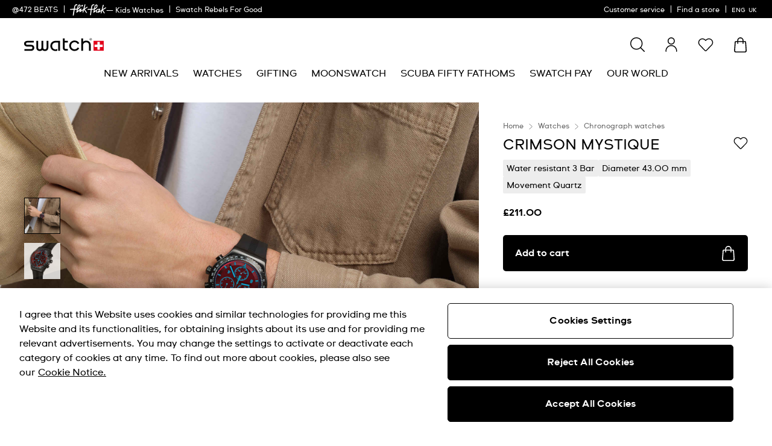

--- FILE ---
content_type: text/javascript; charset=utf-8
request_url: https://p.cquotient.com/pebble?tla=bdnv-swarp-EU&activityType=viewProduct&callback=CQuotient._act_callback0&cookieId=bcYqUYTtXNhpzrfbDoT92VBaZs&userId=&emailId=&product=id%3A%3AYVB417%7C%7Csku%3A%3A%7C%7Ctype%3A%3A%7C%7Calt_id%3A%3A&realm=BDNV&siteId=swarp-EU&instanceType=prd&locale=en_GB&referrer=&currentLocation=https%3A%2F%2Fwww.swatch.com%2Fen-gb%2Fcrimson-mystique-yvb417%2FYVB417.html&ls=true&_=1768818036308&v=v3.1.3&fbPixelId=__UNKNOWN__&json=%7B%22cookieId%22%3A%22bcYqUYTtXNhpzrfbDoT92VBaZs%22%2C%22userId%22%3A%22%22%2C%22emailId%22%3A%22%22%2C%22product%22%3A%7B%22id%22%3A%22YVB417%22%2C%22sku%22%3A%22%22%2C%22type%22%3A%22%22%2C%22alt_id%22%3A%22%22%7D%2C%22realm%22%3A%22BDNV%22%2C%22siteId%22%3A%22swarp-EU%22%2C%22instanceType%22%3A%22prd%22%2C%22locale%22%3A%22en_GB%22%2C%22referrer%22%3A%22%22%2C%22currentLocation%22%3A%22https%3A%2F%2Fwww.swatch.com%2Fen-gb%2Fcrimson-mystique-yvb417%2FYVB417.html%22%2C%22ls%22%3Atrue%2C%22_%22%3A1768818036308%2C%22v%22%3A%22v3.1.3%22%2C%22fbPixelId%22%3A%22__UNKNOWN__%22%7D
body_size: 366
content:
/**/ typeof CQuotient._act_callback0 === 'function' && CQuotient._act_callback0([{"k":"__cq_uuid","v":"bcYqUYTtXNhpzrfbDoT92VBaZs","m":34128000},{"k":"__cq_bc","v":"%7B%22bdnv-swarp-EU%22%3A%5B%7B%22id%22%3A%22YVB417%22%7D%5D%7D","m":2592000},{"k":"__cq_seg","v":"0~0.00!1~0.00!2~0.00!3~0.00!4~0.00!5~0.00!6~0.00!7~0.00!8~0.00!9~0.00","m":2592000}]);

--- FILE ---
content_type: text/javascript; charset=utf-8
request_url: https://r.cquotient.com/recs/bdnv-swarp-EU/pdp-personalized?callback=CQuotient._callback1&_device=mac&userId=&cookieId=bcYqUYTtXNhpzrfbDoT92VBaZs&emailId=&anchors=id%3A%3AYVB417%7C%7Csku%3A%3A%7C%7Ctype%3A%3A%7C%7Calt_id%3A%3A&slotId=pdp-last-viewed&slotConfigId=pdp-personalized&slotConfigTemplate=slots%2Frecommendation%2FpdpProducts.isml&ccver=1.03&realm=BDNV&siteId=swarp-EU&instanceType=prd&v=v3.1.3&json=%7B%22userId%22%3A%22%22%2C%22cookieId%22%3A%22bcYqUYTtXNhpzrfbDoT92VBaZs%22%2C%22emailId%22%3A%22%22%2C%22anchors%22%3A%5B%7B%22id%22%3A%22YVB417%22%2C%22sku%22%3A%22%22%2C%22type%22%3A%22%22%2C%22alt_id%22%3A%22%22%7D%5D%2C%22slotId%22%3A%22pdp-last-viewed%22%2C%22slotConfigId%22%3A%22pdp-personalized%22%2C%22slotConfigTemplate%22%3A%22slots%2Frecommendation%2FpdpProducts.isml%22%2C%22ccver%22%3A%221.03%22%2C%22realm%22%3A%22BDNV%22%2C%22siteId%22%3A%22swarp-EU%22%2C%22instanceType%22%3A%22prd%22%2C%22v%22%3A%22v3.1.3%22%7D
body_size: 811
content:
/**/ typeof CQuotient._callback1 === 'function' && CQuotient._callback1({"pdp-personalized":{"displayMessage":"pdp-personalized","recs":[{"id":"YVB416","product_name":"BY THE BONFIRE","image_url":"http://static.swatch.com/images/product/YVB416/sa200/YVB416_sa200_er005.png","product_url":"https://www.swatch.com/by-the-bonfire-yvb416/YVB416.html"},{"id":"YVS454","product_name":"BLUE GRID","image_url":"http://static.swatch.com/images/product/YVS454/sa200/YVS454_sa200_er005.png","product_url":"https://www.swatch.com/blue-grid-yvs454/YVS454.html"},{"id":"SUSB406","product_name":"KAICCO","image_url":"http://static.swatch.com/images/product/SUSB406/sa200/SUSB406_sa200_er005.png","product_url":"https://www.swatch.com/kaicco-susb406/SUSB406.html"},{"id":"YVS533G","product_name":"PURPLE GLOW","image_url":"http://static.swatch.com/images/product/YVS533G/sa200/YVS533G_sa200_er005.png","product_url":"https://www.swatch.com/purple-glow-yvs533g/YVS533G.html"},{"id":"SUST402","product_name":"OBSIDIAN INK","image_url":"http://static.swatch.com/images/product/SUST402/sa200/SUST402_sa200_er005.png","product_url":"https://www.swatch.com/obsidian-ink-sust402/SUST402.html"},{"id":"YVM407G","product_name":"OBSESSIVELY OBSIDIAN","image_url":"http://static.swatch.com/images/product/YVM407G/sa200/YVM407G_sa200_er005.png","product_url":"https://www.swatch.com/obsessively-obsidian-yvm407g/YVM407G.html"},{"id":"YVS444GC","product_name":"NIGHT FLIGHT","image_url":"http://static.swatch.com/images/product/YVS444GC/sa200/YVS444GC_sa200_er005.png","product_url":"https://www.swatch.com/night-flight-yvs444gc/YVS444GC.html"},{"id":"YVS529","product_name":"TANGERINE TIGER","image_url":"http://static.swatch.com/images/product/YVS529/sa200/YVS529_sa200_er005.png","product_url":"https://www.swatch.com/tangerine-tiger-yvs529/YVS529.html"},{"id":"YVS530","product_name":"CANYON CHASER","image_url":"http://static.swatch.com/images/product/YVS530/sa200/YVS530_sa200_er005.png","product_url":"https://www.swatch.com/canyon-chaser-yvs530/YVS530.html"},{"id":"YVS495","product_name":"IRONY AT NIGHT","image_url":"http://static.swatch.com/images/product/YVS495/sa200/YVS495_sa200_er005.png","product_url":"https://www.swatch.com/irony-at-night-yvs495/YVS495.html"},{"id":"YVS423GC","product_name":"BOXENGASSE","image_url":"http://static.swatch.com/images/product/YVS423GC/sa200/YVS423GC_sa200_er005.png","product_url":"https://www.swatch.com/boxengasse-yvs423gc/YVS423GC.html"},{"id":"YVS495G","product_name":"IRONY AT NIGHT","image_url":"http://static.swatch.com/images/product/YVS495G/sa200/YVS495G_sa200_er005.png","product_url":"https://www.swatch.com/irony-at-night-yvs495g/YVS495G.html"},{"id":"SUSG409","product_name":"SWATCH NEON EMERALD CHRONO","image_url":"http://static.swatch.com/images/product/SUSG409/sa200/SUSG409_sa200_er005.png","product_url":"https://www.swatch.com/swatch-neon-emerald-chrono-susg409/SUSG409.html"},{"id":"YVZ100","product_name":"DRAGON IN MOTION","image_url":"http://static.swatch.com/images/product/YVZ100/sa200/YVZ100_sa200_er005.png","product_url":"https://www.swatch.com/dragon-in-motion-yvz100/YVZ100.html"},{"id":"YVG418G","product_name":"IN THE BLACK","image_url":"http://static.swatch.com/images/product/YVG418G/sa200/YVG418G_sa200_er005.png","product_url":"https://www.swatch.com/in-the-black-yvg418g/YVG418G.html"},{"id":"YVS507G","product_name":"DARK BLUE IRONY","image_url":"http://static.swatch.com/images/product/YVS507G/sa200/YVS507G_sa200_er005.png","product_url":"https://www.swatch.com/dark-blue-irony-yvs507g/YVS507G.html"}],"recoUUID":"09f283d9-28af-42e0-ad82-01e0f78bd352"}});

--- FILE ---
content_type: text/javascript; charset=utf-8
request_url: https://r.cquotient.com/recs/bdnv-swarp-EU/pdp-default-sf?callback=CQuotient._callback2&_device=mac&userId=&cookieId=bcYqUYTtXNhpzrfbDoT92VBaZs&emailId=&ccver=1.02&anchors=id%3A%3AYVB417%7C%7Csku%3A%3A%7C%7Ctype%3A%3A%7C%7Calt_id%3A%3A&realm=BDNV&siteId=swarp-EU&instanceType=prd&v=v3.1.3&json=%7B%22userId%22%3A%22%22%2C%22cookieId%22%3A%22bcYqUYTtXNhpzrfbDoT92VBaZs%22%2C%22emailId%22%3A%22%22%2C%22ccver%22%3A%221.02%22%2C%22anchors%22%3A%5B%7B%22id%22%3A%22YVB417%22%2C%22sku%22%3A%22%22%2C%22type%22%3A%22%22%2C%22alt_id%22%3A%22%22%7D%5D%2C%22realm%22%3A%22BDNV%22%2C%22siteId%22%3A%22swarp-EU%22%2C%22instanceType%22%3A%22prd%22%2C%22v%22%3A%22v3.1.3%22%7D
body_size: 718
content:
/**/ typeof CQuotient._callback2 === 'function' && CQuotient._callback2({"pdp-default-sf":{"displayMessage":"pdp-default-sf","recs":[{"id":"SUST402","product_name":"OBSIDIAN INK","image_url":"http://static.swatch.com/images/product/SUST402/sa200/SUST402_sa200_er005.png","product_url":"https://www.swatch.com/obsidian-ink-sust402/SUST402.html"},{"id":"YVS529","product_name":"TANGERINE TIGER","image_url":"http://static.swatch.com/images/product/YVS529/sa200/YVS529_sa200_er005.png","product_url":"https://www.swatch.com/tangerine-tiger-yvs529/YVS529.html"},{"id":"YIB400","product_name":"SISTEM SLATE","image_url":"http://static.swatch.com/images/product/YIB400/sa200/YIB400_sa200_er005.png","product_url":"https://www.swatch.com/sistem-slate-yib400/YIB400.html"},{"id":"SS07B112","product_name":"GREEN VISION","image_url":"http://static.swatch.com/images/product/SS07B112/sa200/SS07B112_sa200_er005.png","product_url":"https://www.swatch.com/green-vision-ss07b112/SS07B112.html"},{"id":"SB07S115","product_name":"BLUE IN THE WORKS","image_url":"http://static.swatch.com/images/product/SB07S115/sa200/SB07S115_sa200_er005.png","product_url":"https://www.swatch.com/blue-in-the-works-sb07s115/SB07S115.html"},{"id":"SUTN402","product_name":"SISTEM AQUA","image_url":"http://static.swatch.com/images/product/SUTN402/sa200/SUTN402_sa200_er005.png","product_url":"https://www.swatch.com/sistem-aqua-sutn402/SUTN402.html"},{"id":"SUTN403AB","product_name":"SISTEM SEA FLEX","image_url":"http://static.swatch.com/images/product/SUTN403AB/sa200/SUTN403AB_sa200_er005.png","product_url":"https://www.swatch.com/sistem-sea-flex-sutn403ab/SUTN403AB.html"},{"id":"SO29K100-S06","product_name":"CLEARLY NEW GENT","image_url":"http://static.swatch.com/images/product/SO29K100-S06/sa200/SO29K100-S06_sa200_er005.png","product_url":"https://www.swatch.com/clearly-new-gent-so29k100-s06/SO29K100-S06.html"},{"id":"YIS418M","product_name":"SISTEM MECHE","image_url":"http://static.swatch.com/images/product/YIS418M/sa200/YIS418M_sa200_er005.png","product_url":"https://www.swatch.com/sistem-meche-yis418m/YIS418M.html"},{"id":"SO28K700","product_name":"BLUE AWAY","image_url":"http://static.swatch.com/images/product/SO28K700/sa200/SO28K700_sa200_er005.png","product_url":"https://www.swatch.com/blue-away-so28k700/SO28K700.html"},{"id":"SB02B103-6000","product_name":"CHECKPOINT BLACK PAY!","image_url":"http://static.swatch.com/images/product/SB02B103-6000/sa200/SB02B103-6000_sa200_er005.png","product_url":"https://www.swatch.com/checkpoint-black-pay-sb02b103-6000/SB02B103-6000.html"},{"id":"ACYVB416","product_name":"BY THE BONFIRE / TEXTILE STRAP","image_url":"http://static.swatch.com/images/product/ACYVB416/sa130/ACYVB416_sa130_er005.png","product_url":"https://www.swatch.com/by-the-bonfire-textile-strap-acyvb416/ACYVB416.html"}],"recoUUID":"4fff0661-21d8-440b-ac66-b7f2451c57c5"}});

--- FILE ---
content_type: text/javascript
request_url: https://www.swatch.com/on/demandware.static/Sites-swarp-EU-Site/-/en_GB/v1768815295720/react.7802.34ab62.bundle.js
body_size: 9279
content:
"use strict";(self.webpackChunkapp_react_swatch=self.webpackChunkapp_react_swatch||[]).push([[7802],{501:(e,t,l)=>{l.d(t,{E4:()=>n,fU:()=>a,wR:()=>r});const n=e=>("string"==typeof e?new Date(e):e).toISOString().slice(0,10),r=(e,t)=>(e||"").replace("{0}",t.toString()),a=e=>(e<0&&(e=0),{days:Math.floor(e/86400),hours:Math.floor(e%86400/3600),minutes:Math.floor(e%3600/60),seconds:e%60})},3367:(e,t,l)=>{l.d(t,{W:()=>n});const n=(0,l(6540).memo)(e=>{let{children:t}=e;return React.createElement("div",{className:"invalid-feedback"},t)})},3595:(e,t,l)=>{function n(e,t){var l=Object.keys(e);if(Object.getOwnPropertySymbols){var n=Object.getOwnPropertySymbols(e);t&&(n=n.filter(function(t){return Object.getOwnPropertyDescriptor(e,t).enumerable})),l.push.apply(l,n)}return l}function r(e){for(var t=1;t<arguments.length;t++){var l=null!=arguments[t]?arguments[t]:{};t%2?n(Object(l),!0).forEach(function(t){a(e,t,l[t])}):Object.getOwnPropertyDescriptors?Object.defineProperties(e,Object.getOwnPropertyDescriptors(l)):n(Object(l)).forEach(function(t){Object.defineProperty(e,t,Object.getOwnPropertyDescriptor(l,t))})}return e}function a(e,t,l){return(t=function(e){var t=function(e){if("object"!=typeof e||!e)return e;var t=e[Symbol.toPrimitive];if(void 0!==t){var l=t.call(e,"string");if("object"!=typeof l)return l;throw new TypeError("@@toPrimitive must return a primitive value.")}return String(e)}(e);return"symbol"==typeof t?t:t+""}(t))in e?Object.defineProperty(e,t,{value:l,enumerable:!0,configurable:!0,writable:!0}):e[t]=l,e}function o(e){return(e.displayOrder||[]).reduce((t,l)=>{let{htmlName:n,htmlValue:a,input:o,options:i}=e[l],s=a;return"checkbox"===(null==o?void 0:o.type)?s=Boolean(a):"select"===(null==o?void 0:o.type)&&null!=i&&i.length&&(s=i[0].value),r(r({},t),{},{[n]:s})},{})}function i(e){let t=arguments.length>1&&void 0!==arguments[1]?arguments[1]:{};const l={};return e?(e.displayOrder.forEach(n=>{var r,a,o;let i=e[n];const s=null==i?void 0:i.htmlName;let u=null!==(r=t[n])&&void 0!==r?r:i.value,c=u&&"object"==typeof u?u.value:u;var d;c&&i.stickToOptions&&null!==(a=i.options)&&void 0!==a&&a.length&&(i.options.some(e=>e.value===c)||(c=null)),!c&&null!==(o=i.options)&&void 0!==o&&o.length&&(c=null===(d=i.options[0])||void 0===d?void 0:d.value),s&&c&&(l[s]=c)}),l):l}l.d(t,{A:()=>o,u:()=>i})},6138:(e,t,l)=>{l.d(t,{A:()=>u});var n=l(6540),r=l(3367),a=l(7681),o=l(7652),i=l(1129),s=l(4164);const u=(0,n.memo)(e=>{var t,l,u,c,d,m,v,f;const{formField:p,formik:b,containerCssClass:h,style:g,hideLabel:y=!1,onChange:O,onFocus:w,onBlur:E,view:x={}}=e,{htmlName:j,input:S,label:C,feedback:k,required:F=!1,disabled:N,widgetWrapper:P}=p,[A,R]=(0,n.useState)(!1),D=b.values[j],V=b.touched[j]?b.errors[j]:void 0,_=Boolean(V),L=(null==S?void 0:S.type)||"text",q=null!==(t=null===(l=x[L])||void 0===l?void 0:l.inputCssClass)&&void 0!==t?t:"",B=null!==(u=null===(c=x[L])||void 0===c?void 0:c.labelCssClass)&&void 0!==u?u:"",T=null!==(d=null===(m=x[L])||void 0===m?void 0:m.wrapperStyles)&&void 0!==d?d:"",I=null!==(v=null==P||null===(f=P.attributes)||void 0===f?void 0:f.class)&&void 0!==v?v:"",z="text"===L||"number"===L||"email"===L;let M="date"===L||A||D;return n.createElement("div",{className:(0,s.A)("form-group",h,I,T,{"m-invalid":_}),style:g},S&&n.createElement(a.p,{name:j,id:j,value:D,type:L,onChange:e=>{b.setFieldValue(j,e.target.value,!0),null==O||O(e)},onBlur:e=>{b.setFieldTouched(j,!0,!0),R(!1),null==E||E(e)},onFocus:e=>{R(!0),null==w||w(e)},disabled:N,className:(0,s.A)(q,{"m-invalid":_,"!border-green":z&&D&&!_&&!A&&!N,"bg-light-grey":N,"m-date":"date"===L,"pr-[40px] rtl:pr-0 rtl:pl-[40px]":z}),formField:p}),z&&D&&!_&&!A&&!N&&n.createElement(i.I,{slug:"Checkmark",className:"absolute top-[40px] right-[15px]"}),!y&&C&&n.createElement(o.J,{htmlFor:j,required:F,className:(0,s.A)("form-control-label",B,{"m-placeholder":M})},C.text),_&&k&&n.createElement(r.W,null,V))})},7652:(e,t,l)=>{l.d(t,{J:()=>r});const n=["children","required"],r=e=>{let{children:t,required:l=!1}=e,r=function(e,t){if(null==e)return{};var l,n,r=function(e,t){if(null==e)return{};var l={};for(var n in e)if({}.hasOwnProperty.call(e,n)){if(-1!==t.indexOf(n))continue;l[n]=e[n]}return l}(e,t);if(Object.getOwnPropertySymbols){var a=Object.getOwnPropertySymbols(e);for(n=0;n<a.length;n++)l=a[n],-1===t.indexOf(l)&&{}.propertyIsEnumerable.call(e,l)&&(r[l]=e[l])}return r}(e,n);return React.createElement("label",r,t,l&&React.createElement("span",{className:"form-control-label_required",role:"none"}," ","*"))}},7681:(e,t,l)=>{l.d(t,{p:()=>o});var n=l(4164),r=l(6540);function a(){return a=Object.assign?Object.assign.bind():function(e){for(var t=1;t<arguments.length;t++){var l=arguments[t];for(var n in l)({}).hasOwnProperty.call(l,n)&&(e[n]=l[n])}return e},a.apply(null,arguments)}const o=(0,r.memo)(e=>{let{name:t,id:l,value:o="",type:i="text",formField:s,className:u,readOnly:c=!1,disabled:d=!1,onChange:m,onFocus:v,onBlur:f}=e;const p={};let b=s.regEx||s.regex,h=Number(s.minlength||s.minLength),g=Number(s.maxlength||s.maxLength);return s.placeholder&&(p.placeholder=s.placeholder),s.required&&(p.required=s.required),b&&(p.pattern=b),s.min&&(p.min=s.min),s.max&&(p.max=s.max),h&&h>0&&(p.minLength=h),g&&(p.maxLength=g),"checkbox"===i?p.checked=!0===o||"true"===o:p.value=o,r.createElement("input",a({className:(0,n.A)("form-control",u),type:i,name:t,id:l,onChange:m,onFocus:v,onBlur:f,readOnly:c,disabled:d},p))})},7802:(e,t,l)=>{l.d(t,{p:()=>U});var n=l(8084),r=l(6540),a=l(3595);var o=l(2664),i=l(501);const s={string:"string",number:"number",boolean:"boolean",date:"date",array:"array",object:"object"},u=e=>null==e?void 0:e.replace("{{currentDate}}",(0,i.E4)(new Date)),c=(e,t)=>{var l;return null!==(l=null==e?void 0:e.replace("{0}",t))&&void 0!==l?l:""},d=function(e){let t=arguments.length>1&&void 0!==arguments[1]?arguments[1]:{},{FORM_VALIDATION:l}=criDataStore.getLabels();return(e.displayOrder||[]).reduce((t,n)=>{const r=e[n];if(r&&"object"==typeof r&&r.validate)if("formField"===r.formType){const e=((e,t)=>{var l;let{feedback:n,input:r}=e,a=e.type?s[e.type]:"string",i=o[a]();if("string"===a?i=((e,t,l)=>{var n,r;let{feedback:a,input:o}=t,i=Number(null!==(n=t.minlength)&&void 0!==n?n:t.minLength);if(i&&i>0){var s,u;let t=null!==(s=null!==(u=a.minlength)&&void 0!==u?u:null==o?void 0:o.attributes["data-range-min-error"])&&void 0!==s?s:l.minlength;e=e.min(i,c(t,i.toString()))}let d=Number(null!==(r=t.maxlength)&&void 0!==r?r:t.maxLength);if(d){var m,v;let t=null!==(m=null!==(v=a.maxlength)&&void 0!==v?v:null==o?void 0:o.attributes["data-range-max-error"])&&void 0!==m?m:l.maxlength;e=e.max(d,c(t,d.toString()))}return e})(i,e,t):"date"===a&&(i=((e,t,l)=>{let{feedback:n,input:r}=t,a=u(t.min);if(t.min=a,a){var o,i;let t=null!==(o=null!==(i=n.mindate)&&void 0!==i?i:null==r?void 0:r.attributes["data-date-min-error"])&&void 0!==o?o:l.mindate;e=e.min(a,c(t,a))}let s=u(t.max);if(t.max=s,s){var d,m;let t=null!==(d=null!==(m=n.maxdate)&&void 0!==m?m:null==r?void 0:r.attributes["data-date-max-error"])&&void 0!==d?d:l.maxdate;e=e.max(s,c(t,s))}return e})(i,e,t)),e.required){var d,m;let e=null!==(d=null!==(m=n.required)&&void 0!==m?m:null==r?void 0:r.attributes["data-missing-error"])&&void 0!==d?d:t.required;i=i.required(e)}let v=null!==(l=e.regEx)&&void 0!==l?l:e.regex;if(v){var f,p;let e=null!==(f=null!==(p=n.regex)&&void 0!==p?p:null==r?void 0:r.attributes["data-pattern-mismatch"])&&void 0!==f?f:t.regex;i=i.matches(new RegExp(v),e)}return i})(r,l);r.htmlName&&(t[r.htmlName]=e)}else"formGroup"===r.formType&&(t=d(r,t));return t},t)};function m(e){let t=d(e);return o.object().shape(t)}var v=l(7706),f=l(6201),p=l(6138),b=l(4164),h=l(2969),g=l(3367),y=l(7652);const O=["toString"];function w(){return w=Object.assign?Object.assign.bind():function(e){for(var t=1;t<arguments.length;t++){var l=arguments[t];for(var n in l)({}).hasOwnProperty.call(l,n)&&(e[n]=l[n])}return e},w.apply(null,arguments)}const E="data-m-pi",x=e=>!!e&&Boolean((null==e?void 0:e.value)||(null==e?void 0:e.label)),j=(0,r.memo)(e=>{var t,l,n,a;const{formField:o,formik:i,containerCssClass:s,style:u,hideLabel:c=!1,onChange:d,onFocus:m,onBlur:v,parentFieldValue:f}=e,{htmlName:p,options:j=[],label:S,feedback:C,required:k=!1,disabled:F,widgetWrapper:N,input:P}=o,[A,R]=(0,r.useState)(!1),[D,V]=(0,r.useState)(j),[_,L]=(0,r.useState)(),[q,B]=(0,r.useState)(x(D[0])),[T,I]=(0,r.useState)(1===D.length?"m-disabled":""),z=(0,r.useRef)(null),M=(0,r.useRef)(null),W=(null==P||null===(t=P.attributes)||void 0===t?void 0:t["data-m-parent-field-id"])||null,J=null!==(l=i.values[p])&&void 0!==l?l:"",U=i.touched[p],K=i.errors[p],Y=Boolean(U&&K),$=null!==(n=null==N||null===(a=N.attributes)||void 0===a?void 0:a.class)&&void 0!==n?n:"";return(0,r.useEffect)(()=>{if(!z.current)return;const e=new h.A({select:z.current,allowDeselect:!1,showContent:"auto",showSearch:!1,addToBody:!1,placeholder:"",searchPlaceholder:""});return M.current=e,()=>{e.destroy(),M.current=null}},[]),(0,r.useEffect)(()=>{const e=(t=j,l=f,W?t.filter(e=>{var t;const n=null===(t=e.attributes)||void 0===t?void 0:t[E];return!e.value||n===l}):t);var t,l;if(V(e),B(x(e[0])),I(1===e.length?"m-disabled":""),_!==f){var n;const t=""===(null===(n=e[0])||void 0===n?void 0:n.value),l=e.some(e=>e.value===J);J&&e.length>1&&!l&&i.setFieldValue(p,"",!1),1!==e.length||t?2===e.length&&t&&(i.setFieldValue(p,e[1].value,!1),B(x(e[1]))):i.setFieldValue(p,e[0].value,!1),L(f)}},[W,f,j]),(0,r.useEffect)(()=>{J&&(i.setFieldValue(p,J,!1),B(!0))},[D]),r.createElement("div",{className:(0,b.A)("form-group",s,$,T),style:u},!c&&S&&r.createElement(y.J,{htmlFor:p,required:Boolean(k),className:(0,b.A)("form-control-label top-2 p-0 max-w-[calc(100%-40px)] z-[1]",{"m-placeholder":null!=A?A:U,"!top-[34px] !left-3":!q})},S.text),r.createElement("select",{id:p,name:p,value:J,ref:z,"aria-required":Boolean(k),className:(0,b.A)("form-control",{"m-invalid is-invalid":Y}),onChange:e=>{const t=e.target.value;i.setFieldValue(p,t,!0),null==d||d(e),B(!0)},onBlur:e=>{i.setFieldTouched(p,!0,!0),R(!1),null==v||v(e)},onFocus:e=>{R(!0),null==m||m(e)},disabled:F},D.map(e=>{var t;const l=e.attributes||{},{toString:n}=l,a=function(e,t){if(null==e)return{};var l,n,r=function(e,t){if(null==e)return{};var l={};for(var n in e)if({}.hasOwnProperty.call(e,n)){if(-1!==t.indexOf(n))continue;l[n]=e[n]}return l}(e,t);if(Object.getOwnPropertySymbols){var a=Object.getOwnPropertySymbols(e);for(n=0;n<a.length;n++)l=a[n],-1===t.indexOf(l)&&{}.propertyIsEnumerable.call(e,l)&&(r[l]=e[l])}return r}(l,O),o=null!==(t=a[E])&&void 0!==t?t:"";return r.createElement("option",w({key:(o?o+"-":o)+e.value,value:e.value,disabled:!e.active},a),e.label)})),Y&&C&&r.createElement(g.W,null,K))});var S=l(8850);function C(e,t){var l=Object.keys(e);if(Object.getOwnPropertySymbols){var n=Object.getOwnPropertySymbols(e);t&&(n=n.filter(function(t){return Object.getOwnPropertyDescriptor(e,t).enumerable})),l.push.apply(l,n)}return l}function k(e){for(var t=1;t<arguments.length;t++){var l=null!=arguments[t]?arguments[t]:{};t%2?C(Object(l),!0).forEach(function(t){F(e,t,l[t])}):Object.getOwnPropertyDescriptors?Object.defineProperties(e,Object.getOwnPropertyDescriptors(l)):C(Object(l)).forEach(function(t){Object.defineProperty(e,t,Object.getOwnPropertyDescriptor(l,t))})}return e}function F(e,t,l){return(t=function(e){var t=function(e){if("object"!=typeof e||!e)return e;var t=e[Symbol.toPrimitive];if(void 0!==t){var l=t.call(e,"string");if("object"!=typeof l)return l;throw new TypeError("@@toPrimitive must return a primitive value.")}return String(e)}(e);return"symbol"==typeof t?t:t+""}(t))in e?Object.defineProperty(e,t,{value:l,enumerable:!0,configurable:!0,writable:!0}):e[t]=l,e}const N=(0,r.memo)(e=>{var t,l,n;const{formField:a,formik:o,containerCssClass:i,style:s,hideLabel:u=!1,onChange:c,onFocus:d,onBlur:m,parentFieldValue:v}=e,{widgetWrapper:f}=a,p=(0,S.Ky)(),[h,g]=(0,r.useState)([]),[y,O]=(0,r.useState)(!0),w=null==f||null===(t=f.attributes)||void 0===t?void 0:t["data-lazy-options-ajax-src"],E=null!==(l=null==f||null===(n=f.attributes)||void 0===n?void 0:n.class)&&void 0!==l?l:"";if((0,r.useEffect)(()=>{var e,t;if(!w||null!==(e=a.options)&&void 0!==e&&e.length)return g(a.options||[]),void O(!1);const l=(t=window).__lazyOptionsCache||(t.__lazyOptionsCache={});if(l[w])return g(l[w]),void O(!1);O(!0),p.getContentByUrl(w).then(e=>{var t;let{options:n}=null!==(t=null==e?void 0:e.data)&&void 0!==t?t:{};n=function(e){let t=arguments.length>1&&void 0!==arguments[1]?arguments[1]:{};if(!e)return t;try{return JSON.parse(e)}catch(e){return t}}(n),l[w]=n,g(n)}).catch(e=>{console.error("CustomLazySelect.load error",e)}).finally(()=>{O(!1)})},[w]),(0,r.useEffect)(()=>{null!=h&&h.length&&(a.options=h)},[h]),y)return r.createElement("div",{className:(0,b.A)("form-group",i,E)},r.createElement("select",{disabled:!0,className:"form-control"},r.createElement("option",null,p.getLabels().FORM_VALIDATION.loading)));const x=k(k({},a),{},{options:h});return r.createElement(j,{formField:x,formik:o,containerCssClass:i,style:s,hideLabel:u,onChange:c,onFocus:d,onBlur:m,parentFieldValue:v})});var P=l(7681),A=l(9200);const R=(0,r.memo)(e=>{var t,l,n,a,o,i,s,u,c,d;const{formField:m,formik:v,containerCssClass:f,style:p,hideLabel:h=!1,onChange:O,onFocus:w,onBlur:E,view:x={}}=e,{htmlName:j,input:C,label:k,feedback:F,required:N=!1,disabled:R,widgetWrapper:D,field2:V}=m,_=(0,S.Ky)(),{static:{urls:L,labels:q}}=(0,S.tq)(),B=null==L||null===(t=L.DATA_API)||void 0===t?void 0:t.JP_POSTAL_CODE,T="object"==typeof V&&V?V:null,[I,z]=(0,r.useState)(!1),[M,W]=(0,r.useState)(""),[J,U]=(0,r.useState)(""),K="-",Y=v.values[j],$=v.touched[j]?v.errors[j]:void 0,H=Boolean($);(0,r.useEffect)(()=>{Y&&""!==Y&&G(Y)},[Y]);const G=e=>{if(e&&!(e.length<1))if(e.indexOf(K)>=0){const t=e.split(K);W(t[0]||""),U(t[1]||"")}else W(e.substring(0,3)),U(e.substring(3,7))},Q=function(){let e=M||"";return J&&(arguments.length>0&&void 0!==arguments[0]&&arguments[0]&&e&&(e+=K),e+=J),e},X=(0,r.useCallback)(async()=>{const e=M;if(!e||3!==e.length)return;const t=(e=>B?"".concat(B).concat(e,".js"):"")(e);if(t)try{let e=(await _.getContentByUrl(t)).data||{};"string"==typeof e&&(e=e.replace(/^\$yubin\(.*;\s?$/g,"")),function(){var e;const t=(arguments.length>0&&void 0!==arguments[0]?arguments[0]:{})[Q()];if(!t)return;const l=t[1]+t[2];let n=j.replace(null!==(e=j.split("_").pop())&&void 0!==e?e:"","city");v.setFieldValue(n,l,!0)}(JSON.parse(e))}catch(e){console.error("Failed to fetch postal code data:",e)}},[M,J,j]),Z=(0,r.useCallback)(()=>{const e=Q();v.setFieldValue(j,e,!0)},[M,J,v,j]),ee=e=>{z(!0),null==w||w(e)},te=null!==(l=null==x||null===(n=x.text)||void 0===n?void 0:n.inputCssClass)&&void 0!==l?l:"",le=null!==(a=null==x||null===(o=x.text)||void 0===o?void 0:o.labelCssClass)&&void 0!==a?a:"",ne=null!==(i=null==x||null===(s=x.text)||void 0===s?void 0:s.wrapperStyles)&&void 0!==i?i:"",re=null!==(u=null==D||null===(c=D.attributes)||void 0===c?void 0:c.class)&&void 0!==u?u:"",ae=I||M||J;return r.createElement("div",{className:(0,b.A)("form-group desktop:!w-full","jp-postal-code-input",f,re,ne,{"m-invalid":H}),style:p},r.createElement("div",{className:"flex items-center desktop:flex-nowrap mobile:flex-wrap desktop:gap-5"},r.createElement("div",{className:"w-[calc(50%-10px)] s-mobile:w-full shrink-0"},C&&r.createElement(P.p,{name:j,id:j,value:M,type:"text",onChange:e=>{const t=e.target.value;if(W(t),3===t.length){const e=document.querySelector('input[name="'.concat(j,'_field2"]'));e&&e.focus()}null==O||O(e)},onBlur:e=>{Z(),N&&v.setFieldTouched(j,!0,!0),z(!1),null==E||E(e)},onFocus:ee,disabled:R,className:(0,b.A)(te,{"m-invalid":H,"bg-light-grey":R},"text-center w-[calc(60%-9px)] grow-0 shrink-0"),formField:m.input.attributes}),r.createElement("span",{className:"px-[5px]"},K),(null==T?void 0:T.input)&&r.createElement(P.p,{name:"".concat(j,"_field2"),id:"".concat(j,"_field2"),value:J,type:"text",onChange:e=>{const t=e.target.value;U(t),null==O||O(e)},onBlur:e=>{Z(),7===Q().length&&X(),z(!1),null==E||E(e)},onFocus:ee,disabled:R,className:(0,b.A)(te,{"m-invalid":H,"bg-light-grey":R},"text-center w-[calc(40%-8px)] grow-0 shrink-0"),formField:T.input.attributes})),r.createElement(A.$,{type:"button",variant:"solid",size:"default",label:null===(d=q.ADDRESS)||void 0===d?void 0:d.AUTOFILL,className:"btn m-primary mt-[8px] mobile:mt-6 text-[14px] cursor-not-allowed w-full desktop:w-[calc(25%-10px)] text-center",disabled:!M||3!==M.length,onClick:e=>{e.preventDefault(),X()}})),!h&&k&&r.createElement(y.J,{htmlFor:j,required:N,className:(0,b.A)("form-control-label",le,{"m-placeholder":ae})},k.text),H&&F&&r.createElement(g.W,null,$))});var D=l(1129);function V(e,t){var l=Object.keys(e);if(Object.getOwnPropertySymbols){var n=Object.getOwnPropertySymbols(e);t&&(n=n.filter(function(t){return Object.getOwnPropertyDescriptor(e,t).enumerable})),l.push.apply(l,n)}return l}function _(e){for(var t=1;t<arguments.length;t++){var l=null!=arguments[t]?arguments[t]:{};t%2?V(Object(l),!0).forEach(function(t){L(e,t,l[t])}):Object.getOwnPropertyDescriptors?Object.defineProperties(e,Object.getOwnPropertyDescriptors(l)):V(Object(l)).forEach(function(t){Object.defineProperty(e,t,Object.getOwnPropertyDescriptor(l,t))})}return e}function L(e,t,l){return(t=function(e){var t=function(e){if("object"!=typeof e||!e)return e;var t=e[Symbol.toPrimitive];if(void 0!==t){var l=t.call(e,"string");if("object"!=typeof l)return l;throw new TypeError("@@toPrimitive must return a primitive value.")}return String(e)}(e);return"symbol"==typeof t?t:t+""}(t))in e?Object.defineProperty(e,t,{value:l,enumerable:!0,configurable:!0,writable:!0}):e[t]=l,e}const q=(0,r.memo)(e=>{var t,l,n,a,o,i,s,u,c,d,m,v,f,p,h,O;const{formField:w,formik:E,containerCssClass:x,style:j,hideLabel:C=!1,onChange:k,onFocus:F,onBlur:N,view:A={}}=e,{htmlName:R,input:V,label:L,feedback:q,required:B=!1,disabled:T,widgetWrapper:I}=w,z=(0,S.Ky)(),{static:{urls:M,labels:W}}=(0,S.tq)(),J=null==M||null===(t=M.DATA_API)||void 0===t?void 0:t.KR_ADDRESS_VERIFY,[U,K]=(0,r.useState)(!1),[Y,$]=(0,r.useState)("en"),[H,G]=(0,r.useState)([]),[Q,X]=(0,r.useState)(!1),[Z,ee]=(0,r.useState)(-1),[te,le]=(0,r.useState)({searchLength:!1,noResults:!1,technical:!1,tooManyResults:!1}),ne=(0,r.useRef)(null),re=E.values[R],ae=E.touched[R]?E.errors[R]:void 0,oe=Boolean(ae),ie=T||(null==V||null===(l=V.attributes)||void 0===l?void 0:l["data-disable-after-fill"])&&re,se=(0,r.useCallback)(()=>{G([]),X(!1),ee(-1),le({searchLength:!1,noResults:!1,technical:!1,tooManyResults:!1})},[]),ue=(0,r.useCallback)(async e=>{if(J)try{const t=await z.getContentByUrl(J,{q:e}),l=(null==t?void 0:t.data)||t;null!=l&&l.results&&l.results.length>0?($("EN"===l.lang?"en":"ko"),G(l.results),X(!0),l.results.length>10&&le(e=>_(_({},e),{},{tooManyResults:!0}))):le(e=>_(_({},e),{},{noResults:!0}))}catch(e){console.error("Failed to fetch address suggestions:",e),le(e=>_(_({},e),{},{technical:!0}))}},[J,z,10]),ce=(0,r.useCallback)(()=>{se();const e=(null==re?void 0:re.trim())||"";e&&e.length>=3?ue(e):le(e=>_(_({},e),{},{searchLength:!0}))},[re,3,ue,se]),de=(0,r.useCallback)(e=>{var t,l;const n="".concat(e.en_common," ").concat(e.en_doro);let r=R.replace(null!==(t=R.split("_").pop())&&void 0!==t?t:"","address1"),a=R.replace(null!==(l=R.split("_").pop())&&void 0!==l?l:"","postalCode");E.setFieldValue(r,n,!0),E.setFieldValue(a,e.postcode5,!0),se()},[E,R,V,se]),me=(0,r.useCallback)(()=>{E.setFieldValue(R,"",!0),se()},[E,R,se]),ve=(0,r.useCallback)(e=>{if(Q&&0!==H.length)switch(e.key){case"ArrowDown":e.preventDefault(),ee(e=>e<H.length-1?e+1:0);break;case"ArrowUp":e.preventDefault(),ee(e=>e>0?e-1:H.length-1);break;case"Enter":e.preventDefault(),Z>=0&&de(H[Z]);break;case"Escape":case"Tab":e.preventDefault(),se()}},[Q,H,Z,de,se]),fe=(0,r.useCallback)(e=>{"Enter"===e.key&&ce()},[ce]),pe=(0,r.useCallback)(e=>{ve(e)},[ve]),be=(0,r.useCallback)(e=>{fe(e)},[fe]);(0,r.useEffect)(()=>{const e=e=>{ne.current&&!ne.current.contains(e.target)&&se()};return Q&&document.addEventListener("click",e),()=>{document.removeEventListener("click",e)}},[Q,se]);const he=null!==(n=null==A||null===(a=A.text)||void 0===a?void 0:a.inputCssClass)&&void 0!==n?n:"",ge=null!==(o=null==A||null===(i=A.text)||void 0===i?void 0:i.labelCssClass)&&void 0!==o?o:"",ye=null!==(s=null==A||null===(u=A.text)||void 0===u?void 0:u.wrapperStyles)&&void 0!==s?s:"",Oe=null!==(c=null==I||null===(d=I.attributes)||void 0===d?void 0:d.class)&&void 0!==c?c:"",we=U||re;return r.createElement("div",{className:(0,b.A)("form-group ","m-input_with_suggestion","form-group_custom",x,Oe,ye,{"m-invalid":oe}),style:j},V&&r.createElement("button",{className:"address-input-container p-0 !w-full",onKeyDown:pe,onKeyUp:be,type:"button"},r.createElement(P.p,{name:R,id:R,value:re||"",type:"text",onChange:e=>{E.setFieldValue(R,e.target.value,!0),null==k||k(e)},onBlur:e=>{B&&E.setFieldTouched(R,!0,!0),K(!1),null==N||N(e)},onFocus:e=>{K(!0),null==F||F(e)},disabled:ie,className:(0,b.A)(he,"w-full pr-20",{"m-invalid":oe,"bg-light-grey":ie}),formField:w}),r.createElement("div",{className:"absolute right-2 top-[44px] translate-y-[-50%] flex gap-1 z-[1]"},r.createElement("button",{type:"button",className:"p-1 !bg-white",onClick:e=>{e.preventDefault(),ce()},"aria-label":null==W||null===(m=W.COMMON)||void 0===m?void 0:m.SEARCH},r.createElement(D.I,{slug:"Search"})),r.createElement("button",{type:"button",className:"p-1 !bg-white",onClick:e=>{e.preventDefault(),me()},"aria-label":null==W||null===(v=W.COMMON)||void 0===v?void 0:v.CLEAR},r.createElement(D.I,{slug:"Close"})))),te.searchLength&&r.createElement("div",{className:"invalid-feedback mt-2"},null==W||null===(f=W.ADDRESS)||void 0===f||null===(f=f.VERIFY_ERROR)||void 0===f?void 0:f.LENGHT),te.noResults&&r.createElement("div",{className:"invalid-feedback mt-2"},null==W||null===(p=W.ADDRESS)||void 0===p||null===(p=p.VERIFY_ERROR)||void 0===p?void 0:p.NO_RESULT),te.technical&&r.createElement("div",{className:"invalid-feedback mt-2"},null==W||null===(h=W.ADDRESS)||void 0===h||null===(h=h.VERIFY_ERROR)||void 0===h?void 0:h.TECHNICAL),te.tooManyResults&&r.createElement("div",{className:"invalid-feedback mt-2"},null==W||null===(O=W.ADDRESS)||void 0===O||null===(O=O.VERIFY_ERROR)||void 0===O?void 0:O.TOO_MANY),Q&&H.length>0&&r.createElement("div",{ref:ne,className:"border-b border-b-black w-full"},r.createElement("div",{className:"p-0"},H.slice(0,10).map((e,t)=>{const l="".concat(e[Y+"_common"]," ").concat(e[Y+"_doro"]," (").concat(e[Y+"_jibeon"],")");return r.createElement("button",{key:e.postcode5,className:(0,b.A)("flex text-left p-3",{"m-focused":t===Z}),onClick:()=>de(e)},r.createElement("div",{className:"mr-2.5"},e.postcode5),r.createElement("div",{className:"leading-[22px]"},r.createElement("div",{className:"text-[12px]"},l),r.createElement("div",{className:"text-[12px]"},e.other_addresses)))}))),!C&&L&&r.createElement(y.J,{htmlFor:R,required:B,className:(0,b.A)("form-control-label",ge,{"m-placeholder":we})},L.text),oe&&q&&r.createElement(g.W,null,ae))});function B(){return B=Object.assign?Object.assign.bind():function(e){for(var t=1;t<arguments.length;t++){var l=arguments[t];for(var n in l)({}).hasOwnProperty.call(l,n)&&(e[n]=l[n])}return e},B.apply(null,arguments)}function T(e,t){var l=Object.keys(e);if(Object.getOwnPropertySymbols){var n=Object.getOwnPropertySymbols(e);t&&(n=n.filter(function(t){return Object.getOwnPropertyDescriptor(e,t).enumerable})),l.push.apply(l,n)}return l}function I(e){for(var t=1;t<arguments.length;t++){var l=null!=arguments[t]?arguments[t]:{};t%2?T(Object(l),!0).forEach(function(t){z(e,t,l[t])}):Object.getOwnPropertyDescriptors?Object.defineProperties(e,Object.getOwnPropertyDescriptors(l)):T(Object(l)).forEach(function(t){Object.defineProperty(e,t,Object.getOwnPropertyDescriptor(l,t))})}return e}function z(e,t,l){return(t=function(e){var t=function(e){if("object"!=typeof e||!e)return e;var t=e[Symbol.toPrimitive];if(void 0!==t){var l=t.call(e,"string");if("object"!=typeof l)return l;throw new TypeError("@@toPrimitive must return a primitive value.")}return String(e)}(e);return"symbol"==typeof t?t:t+""}(t))in e?Object.defineProperty(e,t,{value:l,enumerable:!0,configurable:!0,writable:!0}):e[t]=l,e}const M=e=>{let{onValuesChange:t,children:l}=e;const{values:a}=(0,n.j7)(),[o,i]=(0,r.useState)(a);return(0,r.useEffect)(()=>{const e=Object.entries(a).reduce((e,t)=>{let[l,n]=t;return o[l]!==n&&(e[l]=n),e},{});t&&Object.keys(e).length>0&&t(a,e),i(a)},[a,t,o]),r.createElement(r.Fragment,null,l)},W=e=>{let{newInitialValues:t}=e;const{values:l,setValues:a}=(0,n.j7)();return(0,r.useEffect)(()=>{if(Object.keys(t).length>0){const e=Object.keys(t),n=Object.keys(l).filter(t=>e.includes(t)).reduce((e,t)=>(e[t]=l[t],e),{});a(I(I({},t),n))}},[t]),null},J=e=>{let{formField:t,field:l,form:n,values:a,allFormFields:o,fieldsView:i}=e;const{decorator:s,input:u,widgetWrapper:c}=t,{select:d}=i||{};if("components/forms/JPPostalCodeDecorator"===s)return r.createElement(R,B({},l,{formField:t,formik:n,view:i}));if("components/forms/addressVarificationDecorator"===s)return r.createElement(q,B({},l,{formField:t,formik:n,view:i}));if("select"===(null==u?void 0:u.type)){var m;const e="data-lazy-options-ajax-src"in c.attributes,{parentFieldValue:i}=function(e,t,l){var n;const r=null===(n=e.input)||void 0===n||null===(n=n.attributes)||void 0===n?void 0:n["data-m-parent-field-id"];let a=null;if(r){var o,i,s;const e=t[r],n=l.find(e=>e.htmlName===r),c=null==n||null===(o=n.widgetWrapper)||void 0===o||null===(o=o.attributes)||void 0===o?void 0:o["data-lazy-options-ajax-src"],d=null!=n&&null!==(i=n.options)&&void 0!==i&&i.length?n.options:null===(s=window.__lazyOptionsCache)||void 0===s?void 0:s[c];if(e&&d){var u;const t=d.find(t=>t.value===e);a=(null==t||null===(u=t.attributes)||void 0===u?void 0:u["data-m-i"])||e}}return{parentFieldId:r,parentFieldValue:a}}(t,a,o),s=null!==(m=null==d?void 0:d.wrapperStyles)&&void 0!==m?m:"";return e?r.createElement(N,B({},l,{formField:t,formik:n,containerCssClass:s,parentFieldValue:i})):r.createElement(j,B({},l,{formField:t,formik:n,containerCssClass:s,parentFieldValue:i}))}return r.createElement(p.A,B({},l,{formField:t,formik:n,view:i}))},U=e=>{let{serverForm:t,initialValues:l,action:o,method:i="POST",formView:s={},buttonsWrappeClasses:u,fieldsView:c,submitButtonView:d={},cancelButtonView:p,errorFocus:h=!0,errorScroll:g=!1,enableReinitialize:y=!0,onValuesChange:O,onSubmit:w}=e;const[E,x]=(0,r.useState)({formFields:[],initialValues:{},validationSchema:{}}),[j,S]=(0,r.useState)(!0),[C,k]=(0,r.useState)(!1),[F,N]=(0,r.useState)("");(0,r.useEffect)(()=>{if(!t)return;const e=t.displayOrder.filter(e=>{var l;return null===(l=t[e])||void 0===l?void 0:l.htmlName}).map(e=>t[e]);x({formFields:e,initialValues:(0,a.A)(t),validationSchema:t.validate?m(t):{}})},[t]);const P=(0,r.useCallback)(async(e,t)=>{let{validateForm:l,setTouched:n,setSubmitting:r,setErrors:a}=t;const o=await l();if(0===Object.keys(o).length){r(!0);try{const{data:t}=await w(e,{setFormFieldsShown:S,setSubmitButtonDisabled:k});t.error&&N(t.error),t.fields&&a(t.fields)}finally{r(!1)}}else h&&function(){let e=arguments.length>0&&void 0!==arguments[0]?arguments[0]:{};const t=Object.keys(e);if(t.length>0){let e=document.querySelector('[name="'.concat(t[0],'"]'));null==e||e.focus(),null==e||e.select()}}(o),g&&function(){let e=arguments.length>0&&void 0!==arguments[0]?arguments[0]:{};const t=Object.keys(e);t.length>0&&(0,v.RH)('[name="'.concat(t[0],'"]'),0,25)}(o),n(o)},[h,g,w]);return t?r.createElement(n.l1,{validateOnChange:!1,validateOnBlur:!0,enableReinitialize:y,initialValues:null!=l?l:E.initialValues,validationSchema:E.validationSchema,onSubmit:P},e=>{var t,l,a,m;let{isValid:v,isSubmitting:h,values:g}=e;return r.createElement(M,{onValuesChange:O},!y&&r.createElement(W,{newInitialValues:E.initialValues}),r.createElement(n.lV,{action:o,method:i,className:(0,b.A)(null!==(t=s.classes)&&void 0!==t?t:"",!v&&"m-invalid",h&&"m-submitted")},r.createElement("div",{className:(0,b.A)(null!==(l=s.contentClasses)&&void 0!==l?l:"")},j&&E.formFields.map(e=>r.createElement(n.D0,{key:e.htmlName,name:e.htmlName},t=>{let{field:l,form:n}=t;return r.createElement(J,{formField:e,field:l,form:n,values:g,allFormFields:E.formFields,fieldsView:c})})),F&&r.createElement(f.A,{className:"invalid-feedback m-error mt-6 w-full",role:"alert",html:"<p>".concat(F,"</p>")})),r.createElement("div",{className:u},p&&r.createElement(A.$,{type:"button",variant:"outline",size:"default",onClick:p.onClick,label:null!==(a=null==p?void 0:p.label)&&void 0!==a?a:"",icon:null==p?void 0:p.icon,disabled:h,className:null==p?void 0:p.classes,style:null==p?void 0:p.styles}),r.createElement(A.$,{type:"submit",variant:"solid",size:"default",label:null!==(m=null==d?void 0:d.label)&&void 0!==m?m:"",icon:null==d?void 0:d.icon,disabled:null!=C?C:h,className:null==d?void 0:d.classes,style:null==d?void 0:d.styles}))))}):null}},9200:(e,t,l)=>{l.d(t,{$:()=>c});var n=l(4164);const r=["variant","size","label","icon","iconPosition","disabled","children","className"];function a(){return a=Object.assign?Object.assign.bind():function(e){for(var t=1;t<arguments.length;t++){var l=arguments[t];for(var n in l)({}).hasOwnProperty.call(l,n)&&(e[n]=l[n])}return e},a.apply(null,arguments)}const o=e=>({xs:"h-6 lg:h-7 text-xs font-normal",small:"h-8 lg:h-9 text-xs md:text-sm lg:text-base font-normal",medium:"h-9 lg:h-12 text-base md:text-lg font-normal",large:"h-14 text-lg md:text-xl",default:"text-base h-10 lg:h-12 font-bold"}[e]),i=(e,t)=>({solid:(0,n.A)(t?"rounded-theme bg-theme-inverted/30 shadow-theme-base text-theme-primary":"rounded-theme text-theme-additional-3 bg-theme-inverted shadow-theme-base"),outline:(0,n.A)(t?"text-gray-500":"text-theme-primary bg-transparent","rounded-theme"),ghost:(0,n.A)(t?"text-gray-400":"border-b-primary text-current bg-transparent"),link:(0,n.A)(t?"text-gray-400":"border-b-primary text-current bg-transparent"),circle:(0,n.A)("!rounded-full !w-auto h-auto !aspect-square",t?"!text-white bg-theme-primary/50 ":"!text-white bg-theme-primary shadow-theme-base")}[e]),s=(e,t,l)=>({solid:"\n      ".concat(o(t),"\n      ").concat(i(e,l),"\n      px-5 border-transparent\n    "),outline:"\n      ".concat(o(t),"\n      ").concat(i(e,l),"\n      px-5 border-current\n    "),ghost:"\n      ".concat(i(e,l),"\n      border-transparent\n    "),link:"\n      ".concat(i(e,l),"\n      border-transparent bg-transparent border-b\n    "),circle:"\n      ".concat(o(t),"\n      ").concat(i(e,l),"\n      p-1 border-[1px] ff:border-transparent !aspect-square\n    ")}[e]),u=e=>"border inline-block leading-none rounded-md\n  ".concat({true:"cursor-not-allowed",false:"\n      cursor-pointer\n      hover:scale-105 transition-all duration-200 ease-in-out"}[e.toString()]),c=e=>{let{variant:t="solid",size:l="default",label:n,icon:o,iconPosition:i="right",disabled:c=!1,children:d,className:m=""}=e,v=function(e,t){if(null==e)return{};var l,n,r=function(e,t){if(null==e)return{};var l={};for(var n in e)if({}.hasOwnProperty.call(e,n)){if(-1!==t.indexOf(n))continue;l[n]=e[n]}return l}(e,t);if(Object.getOwnPropertySymbols){var a=Object.getOwnPropertySymbols(e);for(n=0;n<a.length;n++)l=a[n],-1===t.indexOf(l)&&{}.propertyIsEnumerable.call(e,l)&&(r[l]=e[l])}return r}(e,r);return React.createElement("button",a({"aria-label":n,className:"".concat(m," ").concat(u(c)," ").concat(s(t,l,c)," "),disabled:c},v),React.createElement("div",{className:"".concat(o?"flex flex-row items-center justify-between gap-2":"")},d,"left"===i&&o&&React.createElement("div",{className:"flex aspect-square w-6 items-center justify-center [&>*]:w-full"},o),n,"right"===i&&o&&React.createElement("div",{className:"flex aspect-square w-6 items-center justify-center [&>*]:w-full"},o),"center"===i&&o&&React.createElement("div",{className:"flex aspect-square w-6 items-center justify-center [&>*]:w-full"},o)))}}}]);

--- FILE ---
content_type: application/javascript
request_url: https://www.swatch.com/Xuf9T5G_0J/mjSW/W9gouV/1S9EhX2LcSrhpkuX/TAtmA10D/Nz4aB/FwfIxsB
body_size: 176245
content:
(function(){if(typeof Array.prototype.entries!=='function'){Object.defineProperty(Array.prototype,'entries',{value:function(){var index=0;const array=this;return {next:function(){if(index<array.length){return {value:[index,array[index++]],done:false};}else{return {done:true};}},[Symbol.iterator]:function(){return this;}};},writable:true,configurable:true});}}());(function(){TM();EKM();EnM();var V3=function(T2){return lK["Math"]["floor"](lK["Math"]["random"]()*T2["length"]);};var f2=function(AY){if(AY===undefined||AY==null){return 0;}var vL=AY["replace"](/[\w\s]/gi,'');return vL["length"];};var lK;var P0=function(q0){if(q0===undefined||q0==null){return 0;}var cP=q0["toLowerCase"]()["replace"](/[^0-9]+/gi,'');return cP["length"];};var Y3=function(Ns,IL){return Ns>>IL;};var Ak=function(U0){var Os=U0%4;if(Os===2)Os=3;var Q2=42+Os;var hd;if(Q2===42){hd=function J3(S3,lW){return S3*lW;};}else if(Q2===43){hd=function Vq(Rd,Ng){return Rd+Ng;};}else{hd=function g0(vW,IY){return vW-IY;};}return hd;};var pn=function(){N9=["\x61\x70\x70\x6c\x79","\x66\x72\x6f\x6d\x43\x68\x61\x72\x43\x6f\x64\x65","\x53\x74\x72\x69\x6e\x67","\x63\x68\x61\x72\x43\x6f\x64\x65\x41\x74"];};var Fg=function LL(bQ,MP){var pQ=LL;while(bQ!=Rh){switch(bQ){case S:{var J2=MP[mx];Fd.push(bk);bQ-=SR;var AW=LL(wV,[Nd()[hQ(Y6)](Wg,SI,G6,Ml(Yn)),J2[Yn]]);jd(EP[FI],J2)&&(AW[gQ(typeof QQ()[t3(s9)],kW('',[][[]]))?QQ()[t3(TI)].apply(null,[ZI,I2]):QQ()[t3(w2)](Bd,U6)]=J2[M0]),jd(FI,J2)&&(AW[nk()[x2(pP)](nq,gZ)]=J2[FI],AW[nk()[x2(TQ)](sQ,W2)]=J2[rW]),this[wI()[mp(s9)](Zl,cg,H2,X3)][wI()[mp(Yn)].call(null,QP,Yn,cg,Bg)](AW);Fd.pop();}break;case cH:{bQ=HC;UI[QQ()[t3(m3)](R9,cp)]=function(MI,Bk){if(Wq(Bk,M0))MI=UI(MI);Fd.push(GW);if(Wq(Bk,EP[M0])){var Hn;return Fd.pop(),Hn=MI,Hn;}if(Wq(Bk,Z0)&&ls(typeof MI,wI()[mp(m3)](S2,BP,g6,wY))&&MI&&MI[Zs()[RW(VQ)](t6,Dn,fk,VQ)]){var C0;return Fd.pop(),C0=MI,C0;}var cQ=lK[wI()[mp(sQ)].call(null,Nq,Ml(Ml(Yn)),Ml(Ml(M0)),Td)][gQ(typeof nn()[xY(Yn)],'undefined')?nn()[xY(FI)](Ml([]),nI,Ad,Lk,VQ,Ml(Ml(Yn))):nn()[xY(rW)].call(null,gY,G2,zs,K0,WI,xP)](null);UI[xn()[fq(Yn)](G3,kg,M0,BW,d0,Ml({}))](cQ);lK[wI()[mp(sQ)](Nq,Vs,zd,Td)][QQ()[t3(Ag)](bl,E2)](cQ,QQ()[t3(fl)](b0,FI),LL(wV,[ls(typeof nn()[xY(rW)],kW(Nd()[hQ(Ag)](FI,bY,D4,mq),[][[]]))?nn()[xY(rW)](O9,ZP,Zg,gW,Qs,Ml(Ml(M0))):nn()[xY(M0)](w9,M2,S2,xI,w9,kQ),Ml(mx),QQ()[t3(sQ)](vl,m9),MI]));if(Wq(Bk,FI)&&x3(typeof MI,gQ(typeof wI()[mp(U3)],kW([],[][[]]))?wI()[mp(fl)](U3,JI,fk,UY):wI()[mp(w9)](RL,Ml(Yn),Ml(Ml({})),cW)))for(var Qg in MI)UI[nn()[xY(Yn)](Ml({}),T6,TP,m3,M0,cg)](cQ,Qg,function(s2){return MI[s2];}.bind(null,Qg));var T0;return Fd.pop(),T0=cQ,T0;};}break;case nZ:{Fd.pop();bQ=Rh;}break;case hh:{UI[Nd()[hQ(m3)](Cq,Ml(Yn),SP,Nn)]=function(OY,tq){return LL.apply(this,[jU,arguments]);};UI[nk()[x2(sQ)].call(null,BW,HI)]=gQ(typeof Nd()[hQ(fl)],kW([],[][[]]))?Nd()[hQ(Ag)].apply(null,[FI,nl,Hx,VQ]):Nd()[hQ(U3)].call(null,jP,gW,OL,Ml({}));var Qd;bQ-=OM;return Qd=UI(UI[gQ(typeof Nd()[hQ(rW)],'undefined')?Nd()[hQ(tl)](kd,YP,OP,xl):Nd()[hQ(U3)](pL,VQ,Fl,PP)]=M0),Fd.pop(),Qd;}break;case bU:{Ll(qZ,[rI()]);Ll(Mp,[]);EW=Ll(Vh,[]);Ll(rX,[rI()]);bQ-=tE;(function(Ck,JQ){return Ll.apply(this,[SV,arguments]);}(['2G','c2ccCB4mBBBBBB','c','Cpp2pmBBBBBB','qLcLCC2','L','C','B','LB','A','AB','ABBB','qGGG','ABLq','LcB','LBAC','AA','q','4','AmC4','Amq2','LmAA'],T3));EP=Ll(dR,[['qBGpmBBBBBB','c','A','B','2','Cpp2pmBBBBBB','Cp4G2','qLGqGC4LGpmBBBBBB','qLcLCC2','c2ccCB4mBBBBBB','ccccccc','CpGLqBp','pAL','ABLq','LBqc','2CBB','qBGC','cAGL','AC2cq','2L4Cc','q','G','AB','AA','L','ABBBBBBB','A4','LB','LC','2A','Lp','q4','qLGqGC4LGC','2BBB','ABBA','LGGG','ABBBB','GG','A2','AC','LBBB','2BB','Ac','LA','GGGGGG','p','4','Ap','AmcA','4qG','cqL','LL','GcL','L2','LLLL','2CBBBBB','Amq2','Am42','LmAA','AL2','LBB'],Ml([])]);}break;case HZ:{return Fd.pop(),gl=nQ[HP],gl;}break;case Nh:{var D2;return Fd.pop(),D2=nP,D2;}break;case Sx:{bQ-=pX;var A6=MP[mx];Fd.push(Nk);var As=A6[wI()[mp(Vs)].call(null,TL,r3,YP,CY)]||{};As[Zs()[RW(pP)](Ml(Yn),sq,JI,I0)]=xn()[fq(sQ)].apply(null,[Lk,rW,VQ,gY,I9,rW]),delete As[Nd()[hQ(36)](85,40,896,92)],A6[gQ(typeof wI()[mp(fl)],'undefined')?wI()[mp(Vs)](TL,bs,Ml(Ml(Yn)),CY):wI()[mp(w9)](Zk,AP,Ml(Ml(M0)),gL)]=As;Fd.pop();}break;case cT:{bQ-=WH;for(var jI=EP[FI];In(jI,MP[nk()[x2(Yn)](JI,W9)]);jI++){var hW=MP[jI];if(gQ(hW,null)&&gQ(hW,undefined)){for(var MY in hW){if(lK[wI()[mp(sQ)].apply(null,[Nq,Lk,U3,LQ])][ls(typeof wI()[mp(U3)],kW('',[][[]]))?wI()[mp(w9)].apply(null,[AI,cp,cW,ss]):wI()[mp(rW)].call(null,jp,Ml(Ml({})),wW,d9)][Nd()[hQ(Wg)].apply(null,[H2,E2,YY,V2])].call(hW,MY)){nP[MY]=hW[MY];}}}}}break;case KM:{var jL=MP[mx];var kP=MP[rV];var K9=MP[SC];Fd.push(dl);lK[wI()[mp(sQ)].apply(null,[Nq,fl,kI,P3])][QQ()[t3(Ag)](p6,E2)](jL,kP,LL(wV,[QQ()[t3(sQ)](zl,m9),K9,nn()[xY(M0)].apply(null,[O9,r2,S2,Ed,w9,Ml(Ml([]))]),Ml(Yn),gQ(typeof nk()[x2(VQ)],'undefined')?nk()[x2(g7)](m3,Nk):nk()[x2(M0)](Jp,kS),Ml(Yn),wI()[mp(Wg)](RO,cW,v5,zL),Ml(Yn)]));bQ-=ZK;var Tb;return Fd.pop(),Tb=jL[kP],Tb;}break;case wh:{var Lr={};Fd.push(TP);UI[Nd()[hQ(sQ)].call(null,wB,lO,Sm,YP)]=Bv;bQ=lh;UI[Nd()[hQ(g7)](tO,g6,Kb,cp)]=Lr;UI[nn()[xY(Yn)](kQ,j5,TP,M0,M0,wW)]=function(qO,s5,Tv){Fd.push(cB);if(Ml(UI[Nd()[hQ(m3)](Cq,Ml(M0),W3,E2)](qO,s5))){lK[wI()[mp(sQ)](Nq,UD,wB,fD)][QQ()[t3(Ag)](gF,E2)](qO,s5,LL(wV,[nn()[xY(M0)](Ml(Ml(Yn)),q5,S2,rW,w9,Nq),Ml(mx),Nd()[hQ(fl)](m3,JI,It,Wg),Tv]));}Fd.pop();};}break;case G:{bQ+=kX;var D7;return Fd.pop(),D7=zv[Uv],D7;}break;case IK:{bQ-=DM;var UI=function(EB){Fd.push(xm);if(Lr[EB]){var HJ;return HJ=Lr[EB][ls(typeof Zs()[RW(jB)],kW([],[][[]]))?Zs()[RW(tF)].call(null,gY,Um,hj,Ml({})):Zs()[RW(jB)](w7,j6,pt,g6)],Fd.pop(),HJ;}var xJ=Lr[EB]=LL(wV,[wI()[mp(Ag)].apply(null,[rW,rB,bj,Om]),EB,QQ()[t3(VQ)].call(null,WF,w9),Ml(rV),Zs()[RW(jB)].apply(null,[AP,j6,pt,lO]),{}]);Bv[EB].call(xJ[Zs()[RW(jB)].apply(null,[mv,j6,pt,tl])],xJ,xJ[ls(typeof Zs()[RW(tF)],kW([],[][[]]))?Zs()[RW(tF)].call(null,lF,sD,J5,Ml({})):Zs()[RW(jB)].call(null,K0,j6,pt,Nn)],UI);xJ[QQ()[t3(VQ)](WF,w9)]=Ml(Ml([]));var Nt;return Nt=xJ[Zs()[RW(jB)].apply(null,[MO,j6,pt,sQ])],Fd.pop(),Nt;};}break;case xU:{Xz.call(this,Wp,[RJ()]);M8=rD();Ll.call(this,SC,[RJ()]);bQ=hH;mj();Ll.call(this,Dx,[RJ()]);Pm=Ll(AR,[]);}break;case sU:{var ZO=MP[mx];var OO=MP[rV];Fd.push(Qs);if(ls(ZO,null)||ls(ZO,undefined)){throw new (lK[ls(typeof Zs()[RW(rW)],kW('',[][[]]))?Zs()[RW(tF)].call(null,Ml(Ml([])),cv,jA,E2):Zs()[RW(gW)].apply(null,[sr,Gb,pS,r3])])(nn()[xY(Z0)].call(null,pt,dS,k8,BP,Vs,FB));}bQ+=tx;var nP=lK[gQ(typeof wI()[mp(fl)],'undefined')?wI()[mp(sQ)](Nq,BP,YP,LQ):wI()[mp(w9)].call(null,rA,FI,Ml(Yn),TD)](ZO);}break;case wR:{bQ-=CT;(function(){return LL.apply(this,[nX,arguments]);}());Fd.pop();}break;case lh:{bQ+=CG;UI[xn()[fq(Yn)](UD,kg,M0,Ml(Ml(M0)),h8,Ml([]))]=function(Fr){return LL.apply(this,[kM,arguments]);};}break;case HC:{UI[gQ(typeof wI()[mp(m3)],'undefined')?wI()[mp(Qj)].apply(null,[k8,M7,Ag,I7]):wI()[mp(w9)].apply(null,[PP,Ml(Ml([])),m3,MS])]=function(V8){Fd.push(At);var Wr=V8&&V8[Zs()[RW(VQ)].call(null,TQ,YO,fk,s9)]?function nB(){var bB;Fd.push(tt);return bB=V8[QQ()[t3(fl)](Z6,FI)],Fd.pop(),bB;}:function EJ(){return V8;};UI[nn()[xY(Yn)](K0,qJ,TP,TQ,M0,g7)](Wr,ls(typeof QQ()[t3(U3)],kW('',[][[]]))?QQ()[t3(w2)](OS,hz):QQ()[t3(Qj)](wA,Gj),Wr);var Jt;return Fd.pop(),Jt=Wr,Jt;};bQ=hh;}break;case bR:{bQ+=hM;cb.V4=Bz[t6];Xz.call(this,NU,[eS1_xor_3_memo_array_init()]);return '';}break;case hH:{Ll(fT,[]);Ll(zC,[rI()]);bQ+=AR;Ll(WT,[]);Ll(hE,[]);}break;case sZ:{bQ=IK;var Bv=MP[mx];}break;case kK:{var Xv=MP[mx];bQ+=HR;var pB=Yn;for(var qA=Yn;In(qA,Xv.length);++qA){var Ab=hO(Xv,qA);if(In(Ab,YZ)||n7(Ab,JE))pB=kW(pB,M0);}return pB;}break;case Nx:{var Wc=MP[mx];bQ-=CR;Fd.push(VJ);var dv=LL(wV,[Nd()[hQ(Y6)](Wg,Nq,K3,Ed),Wc[EP[rW]]]);jd(M0,Wc)&&(dv[QQ()[t3(TI)].call(null,WW,I2)]=Wc[M0]),jd(FI,Wc)&&(dv[nk()[x2(pP)](nq,SL)]=Wc[FI],dv[nk()[x2(TQ)].apply(null,[sQ,E3])]=Wc[EP[Z0]]),this[wI()[mp(s9)](Zl,m3,bD,p6)][ls(typeof wI()[mp(w9)],kW([],[][[]]))?wI()[mp(w9)](BP,Ml([]),xl,YA):wI()[mp(Yn)].apply(null,[QP,qD,pt,zn])](dv);Fd.pop();}break;case lR:{lK[Nd()[hQ(gW)](I8,D5,Sr,mq)][Nd()[hQ(gY)](Ov,r3,vS,I0)]=function(qr){Fd.push(vF);var p5=gQ(typeof Nd()[hQ(g7)],kW('',[][[]]))?Nd()[hQ(Ag)](FI,M0,OW,br):Nd()[hQ(U3)].call(null,lb,UD,JS,TQ);var ZD=QQ()[t3(Wg)](d5,pD);var Rz=lK[QQ()[t3(Z0)](Wn,pt)](qr);for(var QO,gB,fv=EP[rW],Fb=ZD;Rz[QQ()[t3(FI)].call(null,mD,nq)](BA(fv,EP[rW]))||(Fb=ls(typeof Nd()[hQ(VQ)],kW([],[][[]]))?Nd()[hQ(U3)](W9,Ag,FO,w9):Nd()[hQ(T3)].call(null,g6,Z0,hg,Ml(Ml(M0))),Gz(fv,M0));p5+=Fb[QQ()[t3(FI)].call(null,mD,nq)](Wq(LB,Y3(QO,bt(U3,dj(Gz(fv,M0),U3)))))){gB=Rz[Zs()[RW(g7)](AP,C8,K7,O9)](fv+=gm(EP[Z0],Z0));if(n7(gB,rS)){throw new zb(vj()[lr(Yn)](dz,mq,CJ,bs));}QO=BA(lD(QO,U3),gB);}var Tt;return Fd.pop(),Tt=p5,Tt;};bQ=nZ;}break;case jM:{Fd.push(Bt);var x5=MP;var tS=x5[Yn];for(var qv=M0;In(qv,x5[ls(typeof nk()[x2(VQ)],kW('',[][[]]))?nk()[x2(M0)].call(null,Iz,H5):nk()[x2(Yn)](JI,xK)]);qv+=FI){tS[x5[qv]]=x5[kW(qv,M0)];}Fd.pop();bQ=Rh;}break;case NH:{var sz=MP[mx];Fd.push(RS);var hJ=LL(wV,[Nd()[hQ(Y6)](Wg,s9,Bg,cS),sz[Yn]]);bQ-=n4;jd(EP[FI],sz)&&(hJ[QQ()[t3(TI)](qc,I2)]=sz[M0]),jd(FI,sz)&&(hJ[nk()[x2(pP)](nq,pb)]=sz[EP[BD]],hJ[gQ(typeof nk()[x2(w9)],kW('',[][[]]))?nk()[x2(TQ)](sQ,rt):nk()[x2(M0)].apply(null,[dO,sv])]=sz[rW]),this[wI()[mp(s9)].call(null,Zl,mm,v5,Sz)][wI()[mp(Yn)](QP,s9,D5,PB)](hJ);Fd.pop();}break;case QC:{BS.dE=M8[Gj];Ll.call(this,SC,[eS1_xor_1_memo_array_init()]);bQ+=nC;return '';}break;case qC:{var xF=MP[mx];var wF=Yn;for(var k5=Yn;In(k5,xF.length);++k5){var KB=hO(xF,k5);if(In(KB,YZ)||n7(KB,JE))wF=kW(wF,M0);}return wF;}break;case jN:{YJ.LG=Hb[CA];Ll.call(this,Dx,[eS1_xor_0_memo_array_init()]);return '';}break;case hE:{q8.lN=P5[qb];Ll.call(this,jR,[eS1_xor_4_memo_array_init()]);return '';}break;case Q4:{ZM=function HWthNUswzU(){ET();q0();vU();function JJ(){return X7.apply(this,[kO,arguments]);}function Ic(Pc,pF){return Pc==pF;}function X7(Mr,Fr){var Rj=X7;switch(Mr){case HP:{var mF=Fr[RP];mF[gc]=function(O3,Zj){var sP=atob(O3);var I7=f8;var jr=[];var OG=f8;for(var Y8=f8;zF(Y8,sP.length);Y8++){jr[OG]=sP.charCodeAt(Y8);I7=KT(I7,jr[OG++]);}rc(cL,[this,kT(t6(I7,Zj),xL)]);return jr;};X7(kO,[mF]);}break;case pG:{var r=Fr[RP];r[dF]=function(f3){return this[Gc](f3?this[pM][sT(this[pM][V3()[wj(E3)](NP(NP({})),WO,Yc,sj)],E3)]:this[pM].pop());};X7(D3,[r]);}break;case F:{var g=Fr[RP];g[Y6]=function(BO,n5,L6){if(Ic(typeof BO,E()[RF(f8)].apply(null,[Cc,E3,nz,UM]))){L6?this[pM].push(BO.m=n5):BO.m=n5;}else{C8.call(this[D5],BO,n5);}};X7(hr,[g]);}break;case UL:{var F6=Fr[RP];F6[Gc]=function(dr){return Ic(typeof dr,E()[RF(f8)].apply(null,[F3,E3,jF,UM]))?dr.m:dr;};X7(pG,[F6]);}break;case D3:{var g3=Fr[RP];g3[Cc]=function(){return this[S7][this[Gr][Aj.S]++];};X7(HP,[g3]);}break;case I6:{var W6=Fr[RP];W6[UM]=function(Yz,zL){this[Gr][Yz]=zL;};W6[Y5]=function(N6){return this[Gr][N6];};X7(F,[W6]);}break;case kO:{var H3=Fr[RP];H3[w3]=function(){var B8=xj()[FF(WO)].apply(null,[MM,p5,E3]);for(let x=f8;zF(x,RL);++x){B8+=this[Cc]().toString(WO).padStart(RL,X5()[c5(WO)](wL,gJ));}var Q7=parseInt(B8.slice(E3,m6),WO);var Gz=B8.slice(m6);if(Ic(Q7,f8)){if(Ic(Gz.indexOf(xj()[FF(f8)](EP,Zz,f8)),vj(E3))){return f8;}else{Q7-=X6[wL];Gz=t6(X5()[c5(WO)](wL,gJ),Gz);}}else{Q7-=X6[s7];Gz=t6(xj()[FF(f8)].call(null,EP,w8,f8),Gz);}var T6=f8;var ZL=E3;for(let A7 of Gz){T6+=WJ(ZL,parseInt(A7));ZL/=WO;}return WJ(T6,Math.pow(WO,Q7));};rc(CF,[H3]);}break;case hr:{var PG=Fr[RP];PG[O6]=function(Lj){return dc.call(this[D5],Lj,this);};X7(UL,[PG]);}break;}}function RF(g8){return q7()[g8];}function YX(){return this;}function vz(){return c8.apply(this,[tJ,arguments]);}function r8(){return X7.apply(this,[F,arguments]);}function GJ(hG,qM){return hG/qM;}function M7(){return kG.apply(this,[GM,arguments]);}var jG;function Zc(mc,fc){var P=Zc;switch(mc){case fL:{var sJ=fc[RP];sJ[sJ[gj](Vc)]=function(){this[pM].push(kT(this[dF](),this[dF]()));};c8(U,[sJ]);}break;case FP:{var rO=fc[RP];rO[rO[gj](LM)]=function(){this[pM].push(t6(this[dF](),this[dF]()));};Zc(fL,[rO]);}break;case q8:{var z=fc[RP];z[z[gj](K)]=function(){this[pM].push(KT(this[dF](),this[dF]()));};Zc(FP,[z]);}break;case GM:{var qT=fc[RP];qT[qT[gj](h6)]=function(){this[pM].push(WJ(vj(E3),this[dF]()));};Zc(q8,[qT]);}break;case kO:{var J5=fc[RP];J5[J5[gj](cT)]=function(){this[pM].push(l8(this[dF](),this[dF]()));};Zc(GM,[J5]);}break;case zJ:{var G6=fc[RP];G6[G6[gj](RL)]=function(){this[pM].push(Ar(this[dF](),this[dF]()));};Zc(kO,[G6]);}break;case bP:{var vM=fc[RP];vM[vM[gj](ZJ)]=function(){var Kr=this[Cc]();var WL=this[Cc]();var H=this[Cc]();var FG=this[dF]();var C3=[];for(var BP=f8;zF(BP,H);++BP){switch(this[pM].pop()){case f8:C3.push(this[dF]());break;case E3:var XO=this[dF]();for(var X3 of XO.reverse()){C3.push(X3);}break;default:throw new Error(X5()[c5(wL)](s7,vj(UT)));}}var dG=FG.apply(this[l].m,C3.reverse());Kr&&this[pM].push(this[wc](dG));};Zc(zJ,[vM]);}break;case hr:{var gT=fc[RP];gT[gT[gj](UJ)]=function(){this[pM].push(HF(this[dF](),this[dF]()));};Zc(bP,[gT]);}break;case U:{var I3=fc[RP];I3[I3[gj](t7)]=function(){this[pM].push(this[MG]());};Zc(hr,[I3]);}break;case bJ:{var HO=fc[RP];HO[HO[gj](E7)]=function(){var Jj=[];var TP=this[Cc]();while(TP--){switch(this[pM].pop()){case f8:Jj.push(this[dF]());break;case E3:var Bz=this[dF]();for(var Sz of Bz){Jj.push(Sz);}break;}}this[pM].push(this[Kc](Jj));};Zc(U,[HO]);}break;}}function Ar(PJ,VP){return PJ===VP;}function pz(qP){return q7()[qP];}var c6;function mM(){return rc.apply(this,[X8,arguments]);}function xO(L5,dz){return L5&dz;}function Qr(Q8,YM){return Q8[r6[wL]](YM);}function AB(){this["Xd"]++;this.Rd=vZ;}function RU(a,b,c){return a.indexOf(b,c);}function r0(a,b){return a.charCodeAt(b);}var T,kO,IG,I6,X8,KG,WP,WM,fj,F,RP;function n7(D6,Fz){var R7=n7;switch(D6){case tJ:{var dP=Fz[RP];var UP=t6([],[]);var C5=sT(dP.length,E3);while(sz(C5,f8)){UP+=dP[C5];C5--;}return UP;}break;case qj:{var k7=Fz[RP];l7.T7=n7(tJ,[k7]);while(zF(l7.T7.length,MP))l7.T7+=l7.T7;}break;case zJ:{Qj=function(RT){return n7.apply(this,[qj,arguments]);};kG(Bj,[zj,f8,FL,vj(f7)]);}break;case KG:{var O=Fz[RP];var vc=Fz[T];var T5=SO[f8];var n=t6([],[]);var vP=SO[O];var JG=sT(vP.length,E3);while(sz(JG,f8)){var pc=kT(t6(t6(JG,vc),wz()),T5.length);var z8=Qr(vP,JG);var CM=Qr(T5,pc);n+=p8(x5,[xO(HF(KL(z8),KL(CM)),HF(z8,CM))]);JG--;}return kG(bP,[n]);}break;case X8:{var Y7=Fz[RP];var cM=t6([],[]);var XM=sT(Y7.length,E3);while(sz(XM,f8)){cM+=Y7[XM];XM--;}return cM;}break;case jM:{var pL=Fz[RP];FM.v6=n7(X8,[pL]);while(zF(FM.v6.length,zP))FM.v6+=FM.v6;}break;case S6:{XL=function(SP){return n7.apply(this,[jM,arguments]);};p8(l3,[Yc,f8,t8,vj(IO)]);}break;case RP:{var WG=Fz[RP];var m3=t6([],[]);for(var N7=sT(WG.length,E3);sz(N7,f8);N7--){m3+=WG[N7];}return m3;}break;case U:{var Y=Fz[RP];S3.Nc=n7(RP,[Y]);while(zF(S3.Nc.length,t7))S3.Nc+=S3.Nc;}break;case IG:{c6=function(xP){return n7.apply(this,[U,arguments]);};rr(g7,[vj(Rr),C7,WO]);}break;}}function G(){return n8.apply(this,[SF,arguments]);}function x4(){return qW(Iq(),555841);}function VG(kL,BM){return kL!=BM;}function sM(H8,pP){return H8 in pP;}function DL(){return rc.apply(this,[I6,arguments]);}function K3(){W8=["0y.\x00NrP\rU\x40HN4}A\rVY[t","\x3f\"8,KN","4T2_VW>\'~b\"3^>(5lifg`* nZ)nGV(.","\x00FLJ\v&x6BXP\x40u\x07\b[^&/#3;&FHB27)_T^A\'VP"];}function wj(cO){return q7()[cO];}function G3(){return [" \x07f","\x40","PrG)XNQST","\x40<KQ","(3b`\\}k=*%!]oTVa5h","3R\x40K\n",""];}var E3,WO,wL,f8,g5,FL,V8,s7,Cc,RL,AL,MP,zj,x7,f7,v7,Wz,hz,m6,zP,Yc,t8,IO,v8,rT,Sj,dO,I5,t7,Rr,C7,D5,j5,UT,EP,SM,U7,lz,jT,gc,V7,pM,b3,gJ,MM,PP,rP,q5,sj,RO,fz,j7,AM,JO,kF,w8,B5,D7,c3,T8,AJ,XG,RG,k3,lG,l,OM,EM,wF,ZG,gj,Sr,O6,d7,m5,dF,MG,wc,Lc,Gr,UM,S7,cc,MJ,Ir,OP,w3,Pz,Gc,Y6,vJ,Mc,f,P7,Dj,zT,T3,bc,W,DM,O7,nM,k8,QO,Vc,LM,K,h6,cT,ZJ,UJ,E7,Kc,xL,p5,Zz,F3,jF,nz,Y5,E6,gG;function Lr(){return c8.apply(this,[vr,arguments]);}function rc(ZO,b){var hF=rc;switch(ZO){case Xc:{var lO=b[RP];lO[lO[gj](b3)]=function(){this[pM].push(this[Cc]());};Zc(bJ,[lO]);}break;case X8:{var Iz=b[RP];Iz[Iz[gj](v7)]=function(){this[pM].push(this[d7]());};rc(Xc,[Iz]);}break;case g6:{var TT=b[RP];rc(X8,[TT]);}break;case cL:{var pO=b[RP];var wO=b[T];pO[gj]=function(cJ){return kT(t6(cJ,wO),xL);};rc(g6,[pO]);}break;case I6:{var E8=b[RP];E8[Sr]=function(){var U8=this[Cc]();while(VG(U8,Aj.L)){this[U8](this);U8=this[Cc]();}};}break;case bP:{var P5=b[RP];P5[OM]=function(NJ,mJ){return {get m(){return NJ[mJ];},set m(Yr){NJ[mJ]=Yr;}};};rc(I6,[P5]);}break;case KJ:{var G8=b[RP];G8[wc]=function(AT){return {get m(){return AT;},set m(R){AT=R;}};};rc(bP,[G8]);}break;case ST:{var v=b[RP];v[Kc]=function(jJ){return {get m(){return jJ;},set m(Hc){jJ=Hc;}};};rc(KJ,[v]);}break;case hr:{var x6=b[RP];x6[d7]=function(){var S8=HF(p3(this[Cc](),RL),this[Cc]());var bO=xj()[FF(WO)].apply(null,[MM,m5,E3]);for(var fr=f8;zF(fr,S8);fr++){bO+=String.fromCharCode(this[Cc]());}return bO;};rc(ST,[x6]);}break;case CF:{var nO=b[RP];nO[MG]=function(){var Rc=HF(HF(HF(p3(this[Cc](),t7),p3(this[Cc](),D5)),p3(this[Cc](),RL)),this[Cc]());return Rc;};rc(hr,[nO]);}break;}}function LJ(){return c8.apply(this,[pG,arguments]);}function V6(){return c8.apply(this,[CF,arguments]);}function kG(c7,nT){var wG=kG;switch(c7){case bJ:{var LT=nT[RP];var MO=nT[T];var xT=t6([],[]);var w6=kT(t6(MO,wz()),c3);var SJ=SO[LT];var vL=f8;if(zF(vL,SJ.length)){do{var pj=Qr(SJ,vL);var AO=Qr(b7.P3,w6++);xT+=p8(x5,[xO(HF(KL(pj),KL(AO)),HF(pj,AO))]);vL++;}while(zF(vL,SJ.length));}return xT;}break;case bP:{var IP=nT[RP];b7=function(hJ,Hj){return kG.apply(this,[bJ,arguments]);};return h(IP);}break;case Bj:{var I8=nT[RP];var Wr=nT[T];var L8=nT[WP];var pJ=nT[WM];var Mz=W8[WO];var zz=t6([],[]);var F7=W8[Wr];var nJ=sT(F7.length,E3);while(sz(nJ,f8)){var A5=kT(t6(t6(nJ,pJ),wz()),Mz.length);var YJ=Qr(F7,nJ);var d8=Qr(Mz,A5);zz+=p8(x5,[xO(HF(KL(YJ),KL(d8)),HF(YJ,d8))]);nJ--;}return rr(g6,[zz]);}break;case hP:{var q6=nT[RP];var KO=nT[T];var P6=nT[WP];var Jr=nT[WM];var mL=t6([],[]);var Ur=kT(t6(q6,wz()),v8);var SL=Y3[P6];var PO=f8;if(zF(PO,SL.length)){do{var Fc=Qr(SL,PO);var d5=Qr(CG.fO,Ur++);mL+=p8(x5,[xO(KL(xO(Fc,d5)),HF(Fc,d5))]);PO++;}while(zF(PO,SL.length));}return mL;}break;case x5:{var U6=nT[RP];CG=function(MF,DP,b6,pr){return kG.apply(this,[hP,arguments]);};return jO(U6);}break;case GM:{var s5=nT[RP];Qj(s5[f8]);for(var NT=f8;zF(NT,s5.length);++NT){E()[s5[NT]]=function(){var sO=s5[NT];return function(FJ,Fj,j8,CT){var l5=l7(T8,Fj,AJ,CT);E()[sO]=function(){return l5;};return l5;};}();}}break;case EG:{E3=+ ! ![];WO=E3+E3;wL=E3+WO;f8=+[];g5=WO*E3+wL;FL=wL+g5*E3-WO;V8=g5-WO+FL;s7=wL+E3;Cc=g5*wL-s7*WO*E3;RL=E3*Cc-WO+wL;AL=E3*g5+FL+RL-V8;MP=V8*AL-E3+WO-FL;zj=RL-E3+V8*AL-FL;x7=V8*AL*E3+FL+s7;f7=x7*s7+RL-g5-V8;v7=s7+RL+E3+wL*FL;Wz=AL*WO+s7+FL+wL;hz=Wz*Cc-s7+g5-E3;m6=WO+g5-wL-E3+V8;zP=RL+Cc+s7+Wz-g5;Yc=Wz+Cc-s7+WO+FL;t8=AL*RL-s7+FL+Cc;IO=s7*x7+AL+Cc-FL;v8=AL+wL-WO;rT=Cc*Wz+FL-E3-RL;Sj=FL+g5+WO+V8;dO=Wz-AL+wL*g5*s7;I5=Wz-E3+FL*wL;t7=RL+FL*E3+AL;Rr=wL+x7*s7-WO*E3;C7=wL+Cc*V8-RL;D5=E3*Cc-s7+RL+g5;j5=s7*x7-WO+RL-AL;UT=g5+RL+wL+Wz*Cc;EP=WO*g5*Cc*s7+RL;SM=Cc*AL+g5+WO+E3;U7=E3*g5+WO+V8*AL;lz=RL*AL-g5-Wz-Cc;jT=Wz*AL+WO+wL*s7;gc=FL+V8+g5*AL;V7=Wz*FL+WO*wL-Cc;pM=V8*AL-FL-g5+E3;b3=wL*s7*WO+V8-FL;gJ=AL*FL*V8+g5;MM=x7-WO+s7*RL*Cc;PP=wL*Wz-Cc+RL-E3;rP=V8+E3+WO+AL*FL;q5=AL+Wz-wL+WO+s7;sj=V8*x7-Wz*RL*WO;RO=V8*Wz+E3+Cc+s7;fz=AL+FL*V8+s7;j7=Cc*g5*s7-RL*FL;AM=wL+AL*Cc*FL-s7;JO=x7*g5+Wz+FL*wL;kF=wL-AL+Wz+E3+V8;w8=FL*RL+AL-wL*g5;B5=g5*FL+V8*E3*Cc;D7=g5-WO+V8*E3*Wz;c3=g5+RL+WO*V8-wL;T8=V8+RL+s7+Wz+WO;AJ=wL*E3*AL+Wz;XG=Wz*wL*s7+WO*g5;RG=x7*s7-V8+wL+FL;k3=E3+Cc*wL*g5-Wz;lG=g5-RL+AL*FL*wL;l=s7+FL-E3+RL*V8;OM=FL+V8-wL-s7+x7;EM=WO*wL+Cc+E3;wF=E3*wL-FL+AL*V8;ZG=V8*E3*Wz-g5*s7;gj=V8+WO+wL+Wz+AL;Sr=g5+s7+Wz+Cc;O6=Cc*RL*wL*E3;d7=RL+FL*Cc*g5-AL;m5=s7*AL+WO*Cc+E3;dF=Cc+wL+RL*s7-E3;MG=RL+WO*V8*s7-wL;wc=RL+s7*Wz+FL*wL;Lc=AL*WO-FL+s7+g5;Gr=wL*x7+s7-V8*FL;UM=g5*Cc+E3+WO+AL;S7=WO*E3+x7+Cc+RL;cc=g5*Wz-wL-RL*V8;MJ=FL*AL+Cc-s7+Wz;Ir=AL+RL-V8+x7-Cc;OP=AL+FL+WO+x7*E3;w3=AL+Wz*g5+Cc;Pz=x7+WO-Cc+Wz;Gc=Wz+g5*WO+x7+E3;Y6=RL-AL+wL*Cc*s7;vJ=Wz*E3+x7;Mc=s7-x7+RL+Cc*Wz;f=Wz+x7+V8+WO*Cc;P7=g5+x7+AL+FL*Cc;Dj=s7+g5*Wz-Cc+WO;zT=x7+s7+V8*RL+wL;T3=V8*s7+RL*FL+x7;bc=V8*g5+Cc*WO*AL;W=Wz*FL*E3+g5;DM=Wz*FL+g5+AL;O7=x7*WO+E3+FL+V8;nM=AL*g5*Cc-x7-Wz;k8=wL*g5*RL+x7;QO=RL*V8-g5*AL-Cc;Vc=V8+Wz*s7-g5+x7;LM=x7+s7*Wz+Cc;K=wL*RL*V8*E3+Wz;h6=AL*g5+Wz*FL+wL;cT=s7*AL*V8-x7-FL;ZJ=g5-FL-s7+RL+AL;UJ=V8*s7-RL-Cc;E7=WO*V8+s7+wL*E3;Kc=E3+V8*g5+FL+Cc;xL=E3+RL*V8*s7-Wz;p5=Wz+RL*s7-wL+Cc;Zz=g5*FL+V8-WO*AL;F3=s7+AL*Cc+g5;jF=Wz+AL+FL*E3+g5;nz=g5*V8-wL+E3+WO;Y5=Wz+E3+g5+wL;E6=s7*RL+AL*WO+V8;gG=s7*RL+FL+Wz-V8;}break;}}function Kj(){return n8.apply(this,[tJ,arguments]);}function jj(CJ){this[pM]=Object.assign(this[pM],CJ);}function nr(){return Zc.apply(this,[fL,arguments]);}function q0(){T=+ ! +[],WP=! +[]+! +[],X8=[+ ! +[]]+[+[]]-[],I6=[+ ! +[]]+[+[]]-+ ! +[]-+ ! +[],IG=+ ! +[]+! +[]+! +[]+! +[]+! +[],KG=+ ! +[]+! +[]+! +[]+! +[]+! +[]+! +[]+! +[],RP=+[],fj=+ ! +[]+! +[]+! +[]+! +[]+! +[]+! +[],kO=! +[]+! +[]+! +[]+! +[],WM=+ ! +[]+! +[]+! +[],F=[+ ! +[]]+[+[]]-+ ! +[];}function z5(){return rr.apply(this,[T,arguments]);}function XP(){return c8.apply(this,[IG,arguments]);}function Cf(){this["bY"]^=this["XE"];this.Rd=Lw;}function M8(){return rc.apply(this,[ST,arguments]);}function kT(B3,AG){return B3%AG;}function k(){return c8.apply(this,[WM,arguments]);}function KT(Zr,VJ){return Zr^VJ;}function c8(N8,qz){var J6=c8;switch(N8){case X8:{var xc=qz[RP];xc[xc[gj](P7)]=function(){this[pM].push(d6(this[dF](),this[dF]()));};n8(TM,[xc]);}break;case pG:{var Ec=qz[RP];Ec[Ec[gj](Dj)]=function(){this[UM](Aj.S,this[MG]());};c8(X8,[Ec]);}break;case Vr:{var Rz=qz[RP];Rz[Rz[gj](zT)]=function(){this[pM].push(zF(this[dF](),this[dF]()));};c8(pG,[Rz]);}break;case l3:{var YT=qz[RP];YT[YT[gj](T3)]=function(){GP.call(this[D5]);};c8(Vr,[YT]);}break;case IG:{var sc=qz[RP];sc[sc[gj](bc)]=function(){var vT=this[Cc]();var w7=sc[MG]();if(this[dF](vT)){this[UM](Aj.S,w7);}};c8(l3,[sc]);}break;case tJ:{var mr=qz[RP];mr[mr[gj](W)]=function(){this[Y6](this[pM].pop(),this[dF](),this[Cc]());};c8(IG,[mr]);}break;case vr:{var Oz=qz[RP];Oz[Oz[gj](DM)]=function(){this[pM].push(sM(this[dF](),this[dF]()));};c8(tJ,[Oz]);}break;case WM:{var EJ=qz[RP];EJ[EJ[gj](O7)]=function(){this[pM].push(fP(this[dF](),this[dF]()));};c8(vr,[EJ]);}break;case CF:{var A=qz[RP];A[A[gj](nM)]=function(){var tT=this[Cc]();var PT=A[MG]();if(NP(this[dF](tT))){this[UM](Aj.S,PT);}};c8(WM,[A]);}break;case U:{var VT=qz[RP];VT[VT[gj](k8)]=function(){var CP=this[pM].pop();var Pj=this[Cc]();if(VG(typeof CP,E()[RF(f8)](NP(NP({})),E3,EM,UM))){throw E()[RF(E3)].call(null,Cc,wL,QO,vj(rT));}if(HJ(Pj,E3)){CP.m++;return;}this[pM].push(new Proxy(CP,{get(kJ,XJ,z7){if(Pj){return ++kJ.m;}return kJ.m++;}}));};c8(CF,[VT]);}break;}}function pY(a){return a.length;}function p8(tc,xr){var A8=p8;switch(tc){case xz:{var bT=xr[RP];FM=function(IJ,n6,VM,kj){return rr.apply(this,[bF,arguments]);};return XL(bT);}break;case Bj:{var kc=xr[RP];jO(kc[f8]);var Z5=f8;while(zF(Z5,kc.length)){w()[kc[Z5]]=function(){var I=kc[Z5];return function(m7,lL,Lz,rJ){var hO=CG.apply(null,[m7,Sj,Lz,dO]);w()[I]=function(){return hO;};return hO;};}();++Z5;}}break;case KJ:{var J3=xr[RP];c6(J3[f8]);var t5=f8;while(zF(t5,J3.length)){xj()[J3[t5]]=function(){var TJ=J3[t5];return function(sL,OT,j3){var mj=S3(sL,NP(E3),j3);xj()[TJ]=function(){return mj;};return mj;};}();++t5;}}break;case SF:{var Sc=xr[RP];XL(Sc[f8]);var R3=f8;while(zF(R3,Sc.length)){V3()[Sc[R3]]=function(){var R8=Sc[R3];return function(Ij,ZT,IM,B){var B7=FM(I5,ZT,NP(NP(E3)),B);V3()[R8]=function(){return B7;};return B7;};}();++R3;}}break;case DJ:{var L=xr[RP];var EF=xr[T];var zr=xj()[FF(WO)].call(null,MM,PP,E3);for(var UO=f8;zF(UO,L[V3()[wj(E3)](rP,WO,q5,sj)]);UO=t6(UO,E3)){var O8=L[w()[pz(E3)](vj(RO),NP([]),f8,fz)](UO);var KP=EF[O8];zr+=KP;}return zr;}break;case x3:{var NL={'\x33':xj()[FF(f8)].apply(null,[EP,SM,f8]),'\x35':w()[pz(f8)](vj(C7),U7,E3,lz),'\x4b':X5()[c5(f8)].call(null,g5,vj(UT)),'\x62':X5()[c5(E3)](WO,vj(v7)),'\x66':xj()[FF(E3)].call(null,jT,gc,s7),'\x67':cG()[QG(f8)].call(null,gc,vj(V7),f8),'\x72':V3()[wj(f8)].apply(null,[NP(NP(f8)),wL,pM,vj(b3)]),'\x78':X5()[c5(WO)].call(null,wL,gJ)};return function(BG){return p8(DJ,[BG,NL]);};}break;case l3:{var qc=xr[RP];var xG=xr[T];var GO=xr[WP];var vG=xr[WM];var qJ=Tc[E3];var Dz=t6([],[]);var gP=Tc[xG];for(var Oc=sT(gP.length,E3);sz(Oc,f8);Oc--){var zc=kT(t6(t6(Oc,vG),wz()),qJ.length);var AP=Qr(gP,Oc);var ML=Qr(qJ,zc);Dz+=p8(x5,[xO(HF(KL(AP),KL(ML)),HF(AP,ML))]);}return p8(xz,[Dz]);}break;case g6:{var t=xr[RP];var Ac=xr[T];var JM=xr[WP];var G7=s3[WO];var Nj=t6([],[]);var jc=s3[JM];var fG=sT(jc.length,E3);if(sz(fG,f8)){do{var mO=kT(t6(t6(fG,Ac),wz()),G7.length);var HT=Qr(jc,fG);var f6=Qr(G7,mO);Nj+=p8(x5,[HF(xO(KL(HT),f6),xO(KL(f6),HT))]);fG--;}while(sz(fG,f8));}return rr(cL,[Nj]);}break;case x5:{var hM=xr[RP];if(n3(hM,c)){return kP[r6[WO]][r6[E3]](hM);}else{hM-=YP;return kP[r6[WO]][r6[E3]][r6[f8]](null,[t6(d6(hM,AL),dM),t6(kT(hM,QL),fJ)]);}}break;case HP:{var Jz=xr[RP];var JF=xr[T];var ZF=[];var Xr=p8(x3,[]);var tO=JF?kP[w()[pz(WO)](JO,kF,wL,NP(E3))]:kP[V3()[wj(WO)](j7,g5,zj,AM)];for(var W5=f8;zF(W5,Jz[V3()[wj(E3)](w8,WO,NP({}),sj)]);W5=t6(W5,E3)){ZF[V3()[wj(wL)].call(null,B5,FL,SM,vj(D7))](tO(Xr(Jz[W5])));}return ZF;}break;}}function KF(){Wc=["D","","qEPN!\x07]=-R1","8O_\'O\'+}(-HJ","y"];}function H5(){return Zc.apply(this,[bP,arguments]);}function c5(k5){return q7()[k5];}function WJ(s6,qO){return s6*qO;}function vF(){return X7.apply(this,[hr,arguments]);}function Bv(){return lU(`${E()[RF(f8)]}`,ss(),vf()-ss());}var AF;function BJ(){return p7.apply(this,[x3,arguments]);}function sT(tj,d){return tj-d;}var XL;function Lw(){this["bY"]=this["bY"]<<13|this["bY"]>>>19;this.Rd=zE;}function LP(){return rc.apply(this,[bP,arguments]);}function Iq(){return Es()+BW()+typeof kP[E()[RF(f8)].name];}function zO(){return c8.apply(this,[l3,arguments]);}function V3(){var hL=[]['\x6b\x65\x79\x73']();V3=function(){return hL;};return hL;}function NF(){return rc.apply(this,[CF,arguments]);}var W8;var wP;function zE(){this["dd"]=(this["bY"]&0xffff)*5+(((this["bY"]>>>16)*5&0xffff)<<16)&0xffffffff;this.Rd=Yv;}function V5(){return p7.apply(this,[zJ,arguments]);}var D8;function QP(){return Zc.apply(this,[hr,arguments]);}function Z7(){return p7.apply(this,[tJ,arguments]);}function X5(){var J=new Object();X5=function(){return J;};return J;}function cG(){var cP=[]['\x6b\x65\x79\x73']();cG=function(){return cP;};return cP;}function HF(t3,k6){return t3|k6;}var r6;function NB(){this["bY"]^=this["cB"];this.Rd=gY;}function FM(){return p8.apply(this,[l3,arguments]);}function n8(L3,H6){var sG=n8;switch(L3){case xM:{var TF=H6[RP];TF[TF[gj](cc)]=function(){this[pM].push(p3(this[dF](),this[dF]()));};p7(zJ,[TF]);}break;case g6:{var rL=H6[RP];rL[rL[gj](MJ)]=function(){var tG=this[Cc]();var NG=this[pM].pop();var jL=this[pM].pop();var j6=this[pM].pop();var sF=this[Gr][Aj.S];this[UM](Aj.S,NG);try{this[Sr]();}catch(qF){this[pM].push(this[wc](qF));this[UM](Aj.S,jL);this[Sr]();}finally{this[UM](Aj.S,j6);this[Sr]();this[UM](Aj.S,sF);}};n8(xM,[rL]);}break;case tJ:{var RJ=H6[RP];RJ[RJ[gj](U7)]=function(){this[pM].push(sz(this[dF](),this[dF]()));};n8(g6,[RJ]);}break;case bF:{var h8=H6[RP];h8[h8[gj](Ir)]=function(){this[pM].push(this[dF]()&&this[dF]());};n8(tJ,[h8]);}break;case SF:{var w5=H6[RP];w5[w5[gj](OM)]=function(){this[pM].push(sT(this[dF](),this[dF]()));};n8(bF,[w5]);}break;case ST:{var DT=H6[RP];DT[DT[gj](OP)]=function(){this[pM].push(this[w3]());};n8(SF,[DT]);}break;case qr:{var OO=H6[RP];OO[OO[gj](Pz)]=function(){var FO=[];var vO=this[pM].pop();var nP=sT(this[pM].length,E3);for(var Q6=f8;zF(Q6,vO);++Q6){FO.push(this[Gc](this[pM][nP--]));}this[Y6](w()[pz(wL)].call(null,vj(hz),s7,g5,SM),FO);};n8(ST,[OO]);}break;case zJ:{var Z6=H6[RP];Z6[Z6[gj](vJ)]=function(){this[pM].push(GJ(this[dF](),this[dF]()));};n8(qr,[Z6]);}break;case bP:{var cr=H6[RP];cr[cr[gj](Mc)]=function(){this[pM].push(WJ(this[dF](),this[dF]()));};n8(zJ,[cr]);}break;case TM:{var M6=H6[RP];M6[M6[gj](f)]=function(){this[pM].push(this[wc](undefined));};n8(bP,[M6]);}break;}}function C(){return p8.apply(this,[SF,arguments]);}function vU(){KJ=T+fj*X8,zJ=T+kO*X8,bJ=IG+WM*X8,ST=KG+X8,g6=WM+WM*X8,tJ=WP+kO*X8,fJ=RP+WP*X8+WM*X8*X8+fj*X8*X8*X8+IG*X8*X8*X8*X8,qj=IG+kO*X8,HP=F+WM*X8,c=IG+WM*X8+IG*X8*X8+IG*X8*X8*X8+fj*X8*X8*X8*X8,vr=fj+IG*X8,M5=fj+WP*X8,l3=fj+WM*X8,cL=WP+X8,S6=I6+WP*X8,SF=F+X8,Xc=kO+WM*X8,fL=kO+kO*X8,TM=T+X8,Cz=IG+X8,b5=IG+IG*X8,dM=fj+F*X8+WP*X8*X8+IG*X8*X8*X8+IG*X8*X8*X8*X8,Vr=fj+kO*X8,UL=RP+kO*X8,pG=KG+kO*X8,D3=T+IG*X8,CF=KG+WP*X8,DJ=IG+WP*X8,g7=F+WP*X8,Dc=T+WP*X8,x5=RP+WP*X8,EG=WP+fj*X8,Bj=kO+IG*X8,GM=WM+IG*X8,bF=WM+X8,YP=fj+WM*X8+IG*X8*X8+IG*X8*X8*X8+fj*X8*X8*X8*X8,lM=I6+kO*X8,jM=WM+WP*X8,bP=WM+kO*X8,mG=RP+IG*X8,hr=I6+X8,hP=WP+WM*X8,xz=kO+X8,x3=WP+WP*X8,q8=I6+IG*X8,DO=RP+WM*X8,U=KG+WM*X8,FP=kO+WP*X8,xM=T+WM*X8,qr=WP+IG*X8,QL=kO+WP*X8+RP*X8*X8+X8*X8*X8;}function qf(){this["bY"]=(this["bY"]&0xffff)*0xc2b2ae35+(((this["bY"]>>>16)*0xc2b2ae35&0xffff)<<16)&0xffffffff;this.Rd=SU;}var HP,ST,DO,cL,UL,x5,qj,l3,bP,lM,S6,fL,fJ,EG,M5,pG,Vr,U,Xc,tJ,GM,xM,TM,g6,x3,Cz,zJ,hP,Bj,hr,qr,mG,FP,QL,dM,b5,q8,vr,SF,bF,KJ,xz,D3,c,g7,jM,Dc,YP,DJ,bJ,CF;function xF(){return X7.apply(this,[I6,arguments]);}function Yv(){this["bY"]=(this["dd"]&0xffff)+0x6b64+(((this["dd"]>>>16)+0xe654&0xffff)<<16);this.Rd=rE;}function q3(){r6=["\x61\x70\x70\x6c\x79","\x66\x72\x6f\x6d\x43\x68\x61\x72\x43\x6f\x64\x65","\x53\x74\x72\x69\x6e\x67","\x63\x68\x61\x72\x43\x6f\x64\x65\x41\x74"];}function JP(){return rc.apply(this,[KJ,arguments]);}function kz(){SO=["A).VM\"-k9}Rvo_","\x40^l-qG89od]lC}2a! ","j","Z","\",\\[+B\t<\":DYO=>-x(\vJ","E"];}function p7(Yj,GT){var fF=p7;switch(Yj){case M5:{Qj=function(){return n7.apply(this,[zJ,arguments]);};Wj=function(gO){this[pM]=[gO[l].m];};C8=function(Cr,rz){return p7.apply(this,[b5,arguments]);};dc=function(lc,hj){return p7.apply(this,[FP,arguments]);};GP=function(){this[pM][this[pM].length]={};};AF=function(){this[pM].pop();};wP=function(){return [...this[pM]];};D8=function(m){return p7.apply(this,[mG,arguments]);};b7=function(Uj,br){return n7.apply(this,[KG,arguments]);};dj=function(){this[pM]=[];};XL=function(){return n7.apply(this,[S6,arguments]);};c6=function(){return n7.apply(this,[IG,arguments]);};tz=function(){return p.apply(this,[b5,arguments]);};CG=function(rM,Er,GF,UF){return p.apply(this,[Vr,arguments]);};h=function(){return p.apply(this,[lM,arguments]);};jO=function(){return p.apply(this,[S6,arguments]);};Az=function(qG,dL,tr){return p7.apply(this,[Vr,arguments]);};kG(EG,[]);q3();Tc=TO();p8.call(this,SF,[q7()]);K3();kG.call(this,GM,[q7()]);s3=BF();rr.call(this,UL,[q7()]);kz();rr.call(this,T,[q7()]);KF();p8.call(this,KJ,[q7()]);Y3=G3();p8.call(this,Bj,[q7()]);X6=p8(HP,[['f','KK5','3Kr','3xKKgxxxxxx','3xKbgxxxxxx'],NP([])]);Aj={S:X6[f8],d:X6[E3],L:X6[WO]};;jG=class jG {constructor(){this[Gr]=[];this[S7]=[];this[pM]=[];this[Lc]=f8;X7(I6,[this]);this[w()[pz(s7)](vj(lG),E6,FL,gG)]=Az;}};return jG;}break;case b5:{var Cr=GT[RP];var rz=GT[T];return this[pM][sT(this[pM].length,E3)][Cr]=rz;}break;case FP:{var lc=GT[RP];var hj=GT[T];for(var F5 of [...this[pM]].reverse()){if(sM(lc,F5)){return hj[OM](F5,lc);}}throw V3()[wj(s7)].apply(null,[EM,s7,wF,ZG]);}break;case mG:{var m=GT[RP];if(Ar(this[pM].length,f8))this[pM]=Object.assign(this[pM],m);}break;case Vr:{var qG=GT[RP];var dL=GT[T];var tr=GT[WP];this[S7]=this[gc](dL,tr);this[l]=this[wc](qG);this[D5]=new Wj(this);this[UM](Aj.S,f8);try{while(zF(this[Gr][Aj.S],this[S7].length)){var z6=this[Cc]();this[z6](this);}}catch(gF){}}break;case tJ:{var Oj=GT[RP];Oj[Oj[gj](Sr)]=function(){this[pM].push(this[O6](this[d7]()));};}break;case Cz:{var U3=GT[RP];U3[U3[gj](m5)]=function(){var F8=this[Cc]();var Ez=this[dF]();var CL=this[dF]();var Hr=this[OM](CL,Ez);if(NP(F8)){var SG=this;var YL={get(S5){SG[l]=S5;return CL;}};this[l]=new Proxy(this[l],YL);}this[pM].push(Hr);};p7(tJ,[U3]);}break;case vr:{var VO=GT[RP];VO[VO[gj](gc)]=function(){AF.call(this[D5]);};p7(Cz,[VO]);}break;case x3:{var K7=GT[RP];K7[K7[gj](fz)]=function(){var nL=this[Cc]();var gr=this[Cc]();var jP=this[MG]();var Cj=wP.call(this[D5]);var rG=this[l];this[pM].push(function(...Or){var gz=K7[l];nL?K7[l]=rG:K7[l]=K7[wc](this);var R5=sT(Or.length,gr);K7[Lc]=t6(R5,E3);while(zF(R5++,f8)){Or.push(undefined);}for(let M3 of Or.reverse()){K7[pM].push(K7[wc](M3));}D8.call(K7[D5],Cj);var bj=K7[Gr][Aj.S];K7[UM](Aj.S,jP);K7[pM].push(Or.length);K7[Sr]();var zG=K7[dF]();while(HJ(--R5,f8)){K7[pM].pop();}K7[UM](Aj.S,bj);K7[l]=gz;return zG;});};p7(vr,[K7]);}break;case zJ:{var C6=GT[RP];C6[C6[gj](rP)]=function(){this[pM]=[];dj.call(this[D5]);this[UM](Aj.S,this[S7].length);};p7(x3,[C6]);}break;}}function rj(){return n8.apply(this,[qr,arguments]);}var dc;function S3(){return rr.apply(this,[g7,arguments]);}function ss(){return Zw()+pY("\x61\x35\x63\x64\x39\x38\x36")+3;}function pT(){return Zc.apply(this,[bJ,arguments]);}function Tr(){return X7.apply(this,[pG,arguments]);}function IT(){return rc.apply(this,[Xc,arguments]);}function n3(G5,lJ){return G5<=lJ;}var X6;function gY(){this["bY"]^=this["bY"]>>>16;this.Rd=cd;}0xa5cd986,2960546842;function r3(){return X7.apply(this,[HP,arguments]);}function N3(){return rc.apply(this,[g6,arguments]);}function SU(){this["bY"]^=this["bY"]>>>16;this.Rd=YX;}function wM(){return rc.apply(this,[cL,arguments]);}function dU(){if([10,13,32].includes(this["XE"]))this.Rd=AB;else this.Rd=Vf;}function f5(){return n8.apply(this,[g6,arguments]);}function Vj(){return Zc.apply(this,[U,arguments]);}function FT(){return n8.apply(this,[xM,arguments]);}function P8(){return n8.apply(this,[bF,arguments]);}function JT(){return p7.apply(this,[Cz,arguments]);}function hW(){this["XE"]=(this["XE"]&0xffff)*0x1b873593+(((this["XE"]>>>16)*0x1b873593&0xffff)<<16)&0xffffffff;this.Rd=Cf;}function rr(Dr,YO){var Nr=rr;switch(Dr){case DO:{var K6=YO[RP];var fM=YO[T];var W7=YO[WP];var Z8=YO[WM];var CO=t6([],[]);var JL=kT(t6(Z8,wz()),v7);var Kz=W8[fM];var tL=f8;if(zF(tL,Kz.length)){do{var kr=Qr(Kz,tL);var lT=Qr(l7.T7,JL++);CO+=p8(x5,[xO(HF(KL(kr),KL(lT)),HF(kr,lT))]);tL++;}while(zF(tL,Kz.length));}return CO;}break;case g6:{var Xz=YO[RP];l7=function(x8,Qz,r7,N5){return rr.apply(this,[DO,arguments]);};return Qj(Xz);}break;case UL:{var U5=YO[RP];tz(U5[f8]);for(var BL=f8;zF(BL,U5.length);++BL){cG()[U5[BL]]=function(){var bL=U5[BL];return function(Q5,b8,VF){var s8=UG.apply(null,[WO,b8,VF]);cG()[bL]=function(){return s8;};return s8;};}();}}break;case T:{var IF=YO[RP];h(IF[f8]);var wJ=f8;if(zF(wJ,IF.length)){do{X5()[IF[wJ]]=function(){var WT=IF[wJ];return function(qL,bz){var Br=b7(qL,bz);X5()[WT]=function(){return Br;};return Br;};}();++wJ;}while(zF(wJ,IF.length));}}break;case KJ:{var xJ=YO[RP];var NO=YO[T];var mz=YO[WP];var L7=t6([],[]);var nF=kT(t6(NO,wz()),RL);var B6=s3[mz];var gM=f8;if(zF(gM,B6.length)){do{var E5=Qr(B6,gM);var lr=Qr(UG.v5,nF++);L7+=p8(x5,[HF(xO(KL(E5),lr),xO(KL(lr),E5))]);gM++;}while(zF(gM,B6.length));}return L7;}break;case cL:{var Nz=YO[RP];UG=function(D,Vz,Hz){return rr.apply(this,[KJ,arguments]);};return tz(Nz);}break;case Dc:{var W3=YO[RP];var j=YO[T];var VL=YO[WP];var mT=t6([],[]);var m8=kT(t6(W3,wz()),m6);var nc=Wc[VL];for(var rF=f8;zF(rF,nc.length);rF++){var hT=Qr(nc,rF);var BT=Qr(S3.Nc,m8++);mT+=p8(x5,[xO(HF(KL(hT),KL(BT)),HF(hT,BT))]);}return mT;}break;case M5:{var OL=YO[RP];S3=function(IL,bG,K5){return rr.apply(this,[Dc,arguments]);};return c6(OL);}break;case g7:{var PF=YO[RP];var cF=YO[T];var hc=YO[WP];var YF=Wc[wL];var LL=t6([],[]);var jz=Wc[hc];var nj=sT(jz.length,E3);if(sz(nj,f8)){do{var Jc=kT(t6(t6(nj,PF),wz()),YF.length);var Uc=Qr(jz,nj);var fT=Qr(YF,Jc);LL+=p8(x5,[xO(HF(KL(Uc),KL(fT)),HF(Uc,fT))]);nj--;}while(sz(nj,f8));}return rr(M5,[LL]);}break;case bF:{var Tj=YO[RP];var q=YO[T];var gL=YO[WP];var p6=YO[WM];var GG=t6([],[]);var J7=kT(t6(p6,wz()),v8);var LG=Tc[q];var lP=f8;while(zF(lP,LG.length)){var r5=Qr(LG,lP);var h7=Qr(FM.v6,J7++);GG+=p8(x5,[xO(HF(KL(r5),KL(h7)),HF(r5,h7))]);lP++;}return GG;}break;}}function Zw(){return RU(`${E()[RF(f8)]}`,"0x"+"\x61\x35\x63\x64\x39\x38\x36");}var Aj;function vj(LO){return -LO;}function vf(){return RU(`${E()[RF(f8)]}`,";",Zw());}function p(ZP,KM){var Q3=p;switch(ZP){case X8:{var Qc=KM[RP];var lF=t6([],[]);var DG=sT(Qc.length,E3);while(sz(DG,f8)){lF+=Qc[DG];DG--;}return lF;}break;case UL:{var PL=KM[RP];UG.v5=p(X8,[PL]);while(zF(UG.v5.length,D5))UG.v5+=UG.v5;}break;case b5:{tz=function(wT){return p.apply(this,[UL,arguments]);};p8(g6,[NP(NP(f8)),vj(j5),E3]);}break;case Vr:{var PM=KM[RP];var TL=KM[T];var TG=KM[WP];var GL=KM[WM];var tF=Y3[s7];var S=t6([],[]);var l6=Y3[TG];var A3=sT(l6.length,E3);if(sz(A3,f8)){do{var Xj=kT(t6(t6(A3,PM),wz()),tF.length);var Mj=Qr(l6,A3);var h5=Qr(tF,Xj);S+=p8(x5,[xO(KL(xO(Mj,h5)),HF(Mj,h5))]);A3--;}while(sz(A3,f8));}return kG(x5,[S]);}break;case Cz:{var zM=KM[RP];var LF=t6([],[]);var YG=sT(zM.length,E3);if(sz(YG,f8)){do{LF+=zM[YG];YG--;}while(sz(YG,f8));}return LF;}break;case WP:{var Z3=KM[RP];b7.P3=p(Cz,[Z3]);while(zF(b7.P3.length,T8))b7.P3+=b7.P3;}break;case lM:{h=function(mP){return p.apply(this,[WP,arguments]);};b7(E3,vj(XG));}break;case KG:{var HL=KM[RP];var O5=t6([],[]);var lj=sT(HL.length,E3);while(sz(lj,f8)){O5+=HL[lj];lj--;}return O5;}break;case bP:{var s=KM[RP];CG.fO=p(KG,[s]);while(zF(CG.fO.length,Sj))CG.fO+=CG.fO;}break;case S6:{jO=function(QF){return p.apply(this,[bP,arguments]);};CG.apply(null,[vj(RG),k3,WO,NP(NP(f8))]);}break;}}function cj(){return p8.apply(this,[KJ,arguments]);}function Uz(){return Zc.apply(this,[FP,arguments]);}var b7;function p3(Q,MT){return Q<<MT;}var Wj;function tM(){this["XE"]=this["XE"]<<15|this["XE"]>>>17;this.Rd=hW;}var CG;return p7.call(this,M5);function BW(){return lU(`${E()[RF(f8)]}`,vf()+1);}function BB(){this["bY"]^=this["bY"]>>>13;this.Rd=qf;}function J8(){return Zc.apply(this,[zJ,arguments]);}function qd(){this["XE"]=r0(this["B4"],this["Xd"]);this.Rd=dU;}function NP(X){return !X;}function w(){var QT=new Object();w=function(){return QT;};return QT;}function l7(){return kG.apply(this,[Bj,arguments]);}function KL(WF){return ~WF;}function cd(){this["bY"]=(this["bY"]&0xffff)*0x85ebca6b+(((this["bY"]>>>16)*0x85ebca6b&0xffff)<<16)&0xffffffff;this.Rd=BB;}function d6(nG,cz){return nG>>cz;}function lU(a,b,c){return a.substr(b,c);}var h;var Az;function sr(){return c8.apply(this,[Vr,arguments]);}function N(){return rc.apply(this,[hr,arguments]);}function Es(){return lU(`${E()[RF(f8)]}`,0,Zw());}var Y3;function vZ(){if(this["Xd"]<pY(this["B4"]))this.Rd=qd;else this.Rd=NB;}function zF(V,Bc){return V<Bc;}var tz;function HG(){return Zc.apply(this,[GM,arguments]);}function DF(){return Zc.apply(this,[q8,arguments]);}function H7(){return n8.apply(this,[bP,arguments]);}function l8(Tz,z3){return Tz!==z3;}function t6(M,XF){return M+XF;}function cq(){return n8.apply(this,[zJ,arguments]);}function TO(){return ["\x3f\v[C)Tn(","Nqr0zf+S","6<&A","","/G6TDS\x3f=L7[2PAXz.\r2ZK:\\J98\x00-M]","1[\x006tAR;-","M/*"];}function UG(){return p8.apply(this,[g6,arguments]);}function rE(){this["cB"]++;this.Rd=AB;}var dT;function HJ(cW,vs){return cW>vs;}function Kh(){return n8.apply(this,[TM,arguments]);}var dj;function qW(B4,kE){var DY={B4:B4,bY:kE,cB:0,Xd:0,Rd:qd};while(!DY.Rd());return DY["bY"]>>>0;}var Qj;function UY(){return c8.apply(this,[U,arguments]);}function Qv(){return X7.apply(this,[D3,arguments]);}function xj(){var O4=[]['\x65\x6e\x74\x72\x69\x65\x73']();xj=function(){return O4;};return O4;}function wz(){var zZ;zZ=Bv()-x4();return wz=function(){return zZ;},zZ;}function PX(){return X7.apply(this,[UL,arguments]);}function QG(Tf){return q7()[Tf];}var s3;function IE(){return p7.apply(this,[vr,arguments]);}var SO;var C8;var Wc;function Nd(){return rr.apply(this,[UL,arguments]);}function FF(xd){return q7()[xd];}function gd(){return n8.apply(this,[ST,arguments]);}function Vf(){this["XE"]=(this["XE"]&0xffff)*0xcc9e2d51+(((this["XE"]>>>16)*0xcc9e2d51&0xffff)<<16)&0xffffffff;this.Rd=tM;}var jO;function ET(){dT=[]['\x6b\x65\x79\x73']();f8=0;E()[RF(f8)]=HWthNUswzU;if(typeof window!==[]+[][[]]){kP=window;}else if(typeof global!==[]+[][[]]){kP=global;}else{kP=this;}}function sz(Z2,wd){return Z2>=wd;}function BF(){return ["","Gg/Lc2","/`::6x8s<y\"<hy"];}function H0(){return c8.apply(this,[X8,arguments]);}var kP;function fP(Rf,jw){return Rf>>>jw;}function k0(){return p8.apply(this,[Bj,arguments]);}function E(){var h1=Object['\x63\x72\x65\x61\x74\x65']({});E=function(){return h1;};return h1;}function cs(){return Zc.apply(this,[kO,arguments]);}var Tc;function q7(){var G2=['wr','EO','dJ','OJ','Pr'];q7=function(){return G2;};return G2;}var GP;}();bQ=pU;FG={};Pz=function(Bv){return LL.apply(this,[sZ,arguments]);}([function(hv,H8){return LL.apply(this,[w,arguments]);},function(TJ,hm,ht){'use strict';return Ib.apply(this,[BV,arguments]);}]);}break;case jU:{var OY=MP[mx];var tq=MP[rV];bQ+=sR;var Xb;Fd.push(Pv);return Xb=lK[wI()[mp(sQ)](Nq,Ml(Ml(Yn)),kQ,N0)][wI()[mp(rW)](jp,Pj,Ag,ks)][Nd()[hQ(Wg)].call(null,H2,T3,A8,I0)].call(OY,tq),Fd.pop(),Xb;}break;case qh:{var jj=MP[mx];Fd.push(Qz);var gJ=jj[wI()[mp(Vs)].call(null,TL,lF,JI,sq)]||{};bQ=Rh;gJ[Zs()[RW(pP)].apply(null,[xP,YO,JI,LB])]=xn()[fq(sQ)](T3,rW,VQ,Ml([]),wc,Ml(Ml({}))),delete gJ[Nd()[hQ(36)].call(null,85,93,461,75)],jj[wI()[mp(Vs)].call(null,TL,Ml(Ml(Yn)),JI,sq)]=gJ;Fd.pop();}break;case mG:{var nQ=MP[mx];var HP=MP[rV];var Kz=MP[SC];Fd.push(jv);lK[ls(typeof wI()[mp(xP)],kW([],[][[]]))?wI()[mp(w9)].apply(null,[HO,cp,Ml(Ml([])),QF]):wI()[mp(sQ)](Nq,pS,MO,Gl)][QQ()[t3(Ag)](gg,E2)](nQ,HP,LL(wV,[gQ(typeof QQ()[t3(D5)],kW('',[][[]]))?QQ()[t3(sQ)](wl,m9):QQ()[t3(w2)](nm,pz),Kz,nn()[xY(M0)].call(null,Ml([]),z9,S2,H2,w9,Ml(Ml({}))),Ml(Yn),gQ(typeof nk()[x2(BD)],kW([],[][[]]))?nk()[x2(g7)](m3,x9):nk()[x2(M0)].call(null,jm,jp),Ml(EP[rW]),wI()[mp(Wg)](RO,Ml(Ml(Yn)),nl,VY),Ml(Yn)]));var gl;bQ-=AR;}break;case DE:{var S6=MP[mx];Fd.push(Fz);bQ+=hE;this[wI()[mp(tl)](SI,rW,Nq,Vz)]=S6;Fd.pop();}break;case YR:{Ll.call(this,jR,[RJ()]);Bz=KO();Xz.call(this,NU,[RJ()]);hA();bQ-=wC;}break;case cZ:{Xz(cX,[]);pn();bQ+=bM;dJ();m5=HF();ft();W7=BF();Fd=WJ();P5=GA();}break;case pU:{bQ=Rh;Fd.pop();}break;case bx:{var zv=MP[mx];var Uv=MP[rV];var lv=MP[SC];bQ=G;Fd.push(cA);lK[ls(typeof wI()[mp(Rj)],'undefined')?wI()[mp(w9)](kd,BD,Ml(Ml({})),g8):wI()[mp(sQ)](Nq,UD,Ml(M0),xL)][QQ()[t3(Ag)].apply(null,[FF,E2])](zv,Uv,LL(wV,[QQ()[t3(sQ)](l6,m9),lv,nn()[xY(M0)](qb,gF,S2,mq,w9,fl),Ml(Yn),nk()[x2(g7)](m3,mF),Ml(Yn),wI()[mp(Wg)](RO,w9,Ml(Ml([])),Pl),Ml(Yn)]));}break;case Dx:{var xj=MP[mx];var AD=Yn;bQ=Rh;for(var G5=Yn;In(G5,xj.length);++G5){var l8=hO(xj,G5);if(In(l8,YZ)||n7(l8,JE))AD=kW(AD,M0);}return AD;}break;case hV:{Dc=function(){return Xz.apply(this,[AR,arguments]);};Vt=function(){return Xz.apply(this,[Ap,arguments]);};IB=function(){return Xz.apply(this,[kM,arguments]);};PO=function(){return Xz.apply(this,[sZ,arguments]);};bQ+=QX;DS=function(){return Xz.apply(this,[Fp,arguments]);};cb=function(QA,Bm,Hv,Jm){return Xz.apply(this,[jV,arguments]);};}break;case wV:{Fd.push(O9);var jS={};var Yb=MP;bQ=Rh;for(var Jj=Yn;In(Jj,Yb[nk()[x2(Yn)](JI,m6)]);Jj+=FI)jS[Yb[Jj]]=Yb[kW(Jj,M0)];var mz;return Fd.pop(),mz=jS,mz;}break;case nX:{bQ-=fZ;var zb=function(S6){return LL.apply(this,[DE,arguments]);};Fd.push(q7);if(ls(typeof lK[Nd()[hQ(gY)](Ov,Qj,vS,r3)],Zs()[RW(Ag)](Ml(Ml({})),Q7,zd,JI))){var Uz;return Fd.pop(),Uz=Ml([]),Uz;}zb[wI()[mp(rW)](jp,sQ,nJ,UF)]=new (lK[wI()[mp(gY)](wB,r3,cg,dF)])();zb[wI()[mp(rW)](jp,Nn,AP,UF)][Zs()[RW(sQ)](Bc,Pr,Vc,mv)]=Nd()[hQ(AP)].apply(null,[gY,T3,Rq,Ml(Ml(Yn))]);}break;case w:{var hv=MP[mx];bQ+=R4;var H8=MP[rV];Fd.push(xD);if(gQ(typeof lK[ls(typeof wI()[mp(Wg)],kW([],[][[]]))?wI()[mp(w9)](Yz,Rj,Ml(M0),DB):wI()[mp(sQ)](Nq,TQ,qD,cs)][xn()[fq(M0)](Bc,Mc,VQ,O9,bS,O9)],Zs()[RW(Ag)].call(null,xP,IT,zd,PP))){lK[wI()[mp(sQ)](Nq,cW,rB,cs)][QQ()[t3(Ag)](cL,E2)](lK[gQ(typeof wI()[mp(FI)],kW('',[][[]]))?wI()[mp(sQ)](Nq,Bc,kQ,cs):wI()[mp(w9)](CS,V2,zd,hj)],xn()[fq(M0)](cW,Mc,VQ,fl,bS,I2),LL(wV,[gQ(typeof QQ()[t3(Yn)],kW([],[][[]]))?QQ()[t3(sQ)](f3,m9):QQ()[t3(w2)](xz,dD),function(ZO,OO){return LL.apply(this,[sU,arguments]);},wI()[mp(Wg)](RO,Qj,Qj,fK),Ml(Ml({})),nk()[x2(g7)].apply(null,[m3,z9]),Ml(Ml(rV))]));}}break;case kM:{var Fr=MP[mx];Fd.push(nv);if(gQ(typeof lK[Nd()[hQ(Qj)](Bj,nJ,NF,pt)],wI()[mp(g7)].apply(null,[r3,kQ,w9,Ar]))&&lK[Nd()[hQ(Qj)](Bj,FB,NF,TI)][ls(typeof QQ()[t3(Z0)],kW([],[][[]]))?QQ()[t3(w2)].apply(null,[Rb,Fc]):QQ()[t3(gW)](Qc,xI)]){lK[wI()[mp(sQ)](Nq,mv,wW,fL)][QQ()[t3(Ag)](Cz,E2)](Fr,lK[Nd()[hQ(Qj)](Bj,LB,NF,BW)][QQ()[t3(gW)](Qc,xI)],LL(wV,[QQ()[t3(sQ)](X3,m9),QQ()[t3(g7)].call(null,ln,Wg)]));}lK[wI()[mp(sQ)](Nq,Rj,JI,fL)][QQ()[t3(Ag)](Cz,E2)](Fr,Zs()[RW(VQ)](w2,Z7,fk,fl),LL(wV,[gQ(typeof QQ()[t3(Yn)],'undefined')?QQ()[t3(sQ)](X3,m9):QQ()[t3(w2)].apply(null,[qz,M5]),Ml(Ml({}))]));Fd.pop();bQ=Rh;}break;case SC:{Jr.hU=w5[gc];Xz.call(this,Wp,[eS1_xor_2_memo_array_init()]);return '';}break;}}};var BA=function(zc,Qr){return zc|Qr;};var Ml=function(Eb){return !Eb;};var t8=function Zm(x8,TA){'use strict';var d7=Zm;switch(x8){case Vh:{var YS=TA[mx];Fd.push(Mc);var B8=lK[wI()[mp(sQ)](Nq,TI,m3,mr)](YS);var S8=[];for(var wj in B8)S8[wI()[mp(Yn)](QP,SA,Lk,Z8)](wj);S8[ls(typeof Zs()[RW(m8)],'undefined')?Zs()[RW(tF)](Ag,PP,QB,Ml(Yn)):Zs()[RW(g6)](sr,Jp,hF,g7)]();var bF;return bF=function tv(){Fd.push(Nk);for(;S8[nk()[x2(Yn)](JI,qk)];){var b5=S8[gQ(typeof wI()[mp(pP)],kW('',[][[]]))?wI()[mp(gS)].call(null,H2,bY,Ml(M0),D3):wI()[mp(w9)].apply(null,[PF,Ml(Ml({})),K0,dr])]();if(jd(b5,B8)){var pJ;return tv[gQ(typeof QQ()[t3(lF)],'undefined')?QQ()[t3(sQ)].call(null,bW,m9):QQ()[t3(w2)](KS,OB)]=b5,tv[ls(typeof xn()[fq(pP)],kW(Nd()[hQ(Ag)](FI,rB,UR,H2),[][[]]))?xn()[fq(w9)].apply(null,[sr,xD,cc,Ml(M0),rW,D5]):xn()[fq(m3)].call(null,AP,Yn,Z0,bj,Gc,v5)]=Ml(M0),Fd.pop(),pJ=tv,pJ;}}tv[xn()[fq(m3)](BW,Yn,Z0,gY,Gc,Ml({}))]=Ml(EP[rW]);var l5;return Fd.pop(),l5=tv,l5;},Fd.pop(),bF;}break;case IZ:{Fd.push(gA);this[xn()[fq(m3)].call(null,bY,Yn,Z0,bj,MD,Ed)]=Ml(Yn);var tb=this[wI()[mp(s9)].apply(null,[Zl,Ml(Ml(M0)),Ml(M0),wc])][Yn][gQ(typeof wI()[mp(Pj)],kW('',[][[]]))?wI()[mp(Vs)](TL,br,Ml({}),Bb):wI()[mp(w9)](Kt,PP,V2,Gm)];if(ls(Nd()[hQ(pt)].call(null,Yn,Lt,FP,m3),tb[Zs()[RW(pP)](I0,Gr,JI,wz)]))throw tb[Nd()[hQ(pS)](Pj,gY,Q5,Ml({}))];var NB;return NB=this[nk()[x2(Rj)](br,wd)],Fd.pop(),NB;}break;case dH:{var cF=TA[mx];var nt=TA[rV];var j8;Fd.push(gW);var vD;var mS;var GD;var A5=nn()[xY(jB)](rW,M7,Cj,fk,M0,gW);var P8=cF[nk()[x2(m3)](wW,j5)](A5);for(GD=EP[rW];In(GD,P8[nk()[x2(Yn)](JI,Z5)]);GD++){j8=Gz(Wq(Y3(nt,U3),EP[jB]),P8[nk()[x2(Yn)].apply(null,[JI,Z5])]);nt*=EP[VQ];nt&=EP[Ag];nt+=EP[U3];nt&=EP[gW];vD=Gz(Wq(Y3(nt,BC[gQ(typeof Zs()[RW(jB)],'undefined')?Zs()[RW(m3)].call(null,Ml(Yn),Lj,tF,U3):Zs()[RW(tF)](gY,nF,PA,Nq)]()),BC[xn()[fq(FI)](tF,SF,m3,nJ,Br,Lt)]()),P8[nk()[x2(Yn)].call(null,JI,Z5)]);nt*=EP[VQ];nt&=EP[Ag];nt+=BC[wI()[mp(T3)].call(null,H7,fm,Bc,gL)]();nt&=BC[wI()[mp(AP)](wW,JI,cW,xI)]();mS=P8[j8];P8[j8]=P8[vD];P8[vD]=mS;}var Yj;return Yj=P8[gQ(typeof vj()[lr(Z0)],kW(Nd()[hQ(Ag)].apply(null,[FI,Qj,tA,Z0]),[][[]]))?vj()[lr(M0)].apply(null,[X8,YP,I8,Z0]):vj()[lr(VQ)].apply(null,[Fv,V2,Rc,H7])](A5),Fd.pop(),Yj;}break;case rG:{var lt=TA[mx];Fd.push(KJ);if(gQ(typeof lt,wI()[mp(fl)](U3,Ml({}),I0,ml))){var Ez;return Ez=Nd()[hQ(Ag)](FI,Ml(Ml(M0)),WR,Ml(Ml(M0))),Fd.pop(),Ez;}var qB;return qB=lt[gQ(typeof Zs()[RW(fm)],kW('',[][[]]))?Zs()[RW(sr)](cg,qL,kd,fm):Zs()[RW(tF)](M7,HD,Cm,wW)](new (lK[nk()[x2(Ed)](bs,cl)])(QQ()[t3(kI)](nY,Zc),ls(typeof xn()[fq(rW)],'undefined')?xn()[fq(w9)].call(null,nJ,zA,QS,cp,Ub,nJ):xn()[fq(tl)].call(null,Wg,xA,M0,tl,Yk,Qj)),wI()[mp(Y6)](gY,Ml({}),Nn,Y2))[Zs()[RW(sr)](sr,qL,kd,SA)](new (lK[nk()[x2(Ed)].apply(null,[bs,cl])])(QQ()[t3(g6)].call(null,gI,Fj),xn()[fq(tl)].call(null,gY,xA,M0,lF,Yk,Ml(Ml(M0)))),ls(typeof wI()[mp(tF)],'undefined')?wI()[mp(w9)].call(null,BO,LB,FB,Mm):wI()[mp(kI)].call(null,Bc,Ml(Ml(M0)),BD,K6))[Zs()[RW(sr)](Lk,qL,kd,gS)](new (lK[nk()[x2(Ed)].apply(null,[bs,cl])])(Nd()[hQ(kQ)](BB,T3,lP,qb),ls(typeof xn()[fq(Wg)],kW(ls(typeof Nd()[hQ(rW)],kW([],[][[]]))?Nd()[hQ(U3)](Vc,Rj,WS,Ml(Ml(Yn))):Nd()[hQ(Ag)](FI,Ml(Ml(M0)),WR,FB),[][[]]))?xn()[fq(w9)](SA,qJ,lS,bY,xO,bs):xn()[fq(tl)](nJ,xA,M0,xl,Yk,nl)),ls(typeof Zs()[RW(wW)],kW('',[][[]]))?Zs()[RW(tF)](kQ,Xj,Tc,H2):Zs()[RW(zd)](Lt,md,rB,xP))[Zs()[RW(sr)](TQ,qL,kd,Vs)](new (lK[nk()[x2(Ed)].call(null,bs,cl)])(nk()[x2(pS)].call(null,Gt,R6),xn()[fq(tl)].call(null,zd,xA,M0,Lt,Yk,Ml(M0))),gQ(typeof Nd()[hQ(FI)],kW([],[][[]]))?Nd()[hQ(wB)](U8,Ml(Ml({})),j0,r3):Nd()[hQ(U3)](VD,v5,Q5,mq))[Zs()[RW(sr)](M7,qL,kd,Ml(Ml(M0)))](new (lK[ls(typeof nk()[x2(AP)],kW([],[][[]]))?nk()[x2(M0)](JO,R7):nk()[x2(Ed)](bs,cl)])(xn()[fq(gY)](nJ,Tz,Z0,I2,nI,UD),xn()[fq(tl)](rB,xA,M0,BD,Yk,kQ)),nk()[x2(pt)](g6,xs))[Zs()[RW(sr)].call(null,w2,qL,kd,tF)](new (lK[nk()[x2(Ed)](bs,cl)])(Nd()[hQ(sr)](Vb,qb,p9,Ml(M0)),xn()[fq(tl)](TQ,xA,M0,G3,Yk,Ml(Ml(M0)))),vj()[lr(fl)].apply(null,[xr,fl,T6,FI]))[Zs()[RW(sr)].call(null,wB,qL,kd,qD)](new (lK[nk()[x2(Ed)].call(null,bs,cl)])(QQ()[t3(H2)](v3,Y6),xn()[fq(tl)](Rj,xA,M0,Bc,Yk,cS)),Nd()[hQ(zd)](qD,w2,qY,wz))[ls(typeof Zs()[RW(g6)],kW('',[][[]]))?Zs()[RW(tF)](w2,nA,T8,mq):Zs()[RW(sr)](Ed,qL,kd,Ml(M0))](new (lK[nk()[x2(Ed)].apply(null,[bs,cl])])(QQ()[t3(kQ)](qk,Cq),ls(typeof xn()[fq(tl)],kW(ls(typeof Nd()[hQ(Ag)],kW([],[][[]]))?Nd()[hQ(U3)](DB,cg,G2,jB):Nd()[hQ(Ag)].call(null,FI,qb,WR,Ml(Yn)),[][[]]))?xn()[fq(w9)](Pj,mt,Dm,lO,n5,Pj):xn()[fq(tl)](kI,xA,M0,lF,Yk,bs)),gQ(typeof Zs()[RW(gY)],'undefined')?Zs()[RW(cW)](Y6,Ug,bY,BP):Zs()[RW(tF)].apply(null,[mv,jB,dz,TI]))[nk()[x2(br)](t6,WM)](Yn,t5),Fd.pop(),qB;}break;case GV:{var zt=TA[mx];var E5=TA[rV];var J6;Fd.push(XA);return J6=kW(lK[nk()[x2(VQ)](Nn,Bq)][ls(typeof Nd()[hQ(mq)],kW('',[][[]]))?Nd()[hQ(U3)](sr,Ml(M0),Rj,TQ):Nd()[hQ(cW)](zr,qD,z7,xI)](dj(lK[nk()[x2(VQ)].call(null,Nn,Bq)][nk()[x2(r3)](gS,hB)](),kW(bt(E5,zt),M0))),zt),Fd.pop(),J6;}break;case Vx:{var UO=TA[mx];Fd.push(kD);var DO=new (lK[ls(typeof nn()[xY(Yn)],kW(Nd()[hQ(Ag)].apply(null,[FI,I2,KC,SA]),[][[]]))?nn()[xY(rW)].call(null,AP,Sr,wz,lO,bc,mq):nn()[xY(m3)](BP,Yc,nF,pt,tF,D5)])();var HA=DO[Nd()[hQ(nJ)].call(null,Mc,Ml({}),sd,Yn)](UO);var r5=Nd()[hQ(Ag)].call(null,FI,UD,KC,I2);HA[QQ()[t3(pS)](Ug,TL)](function(mO){Fd.push(NF);r5+=lK[gQ(typeof QQ()[t3(Z0)],kW('',[][[]]))?QQ()[t3(Z0)](cL,pt):QQ()[t3(w2)].apply(null,[E7,PJ])][QQ()[t3(gY)](JO,gS)](mO);Fd.pop();});var nS;return nS=lK[Nd()[hQ(gY)](Ov,v5,O0,Lt)](r5),Fd.pop(),nS;}break;case Fp:{Fd.push(Hz);var zO;return zO=new (lK[Nd()[hQ(Lk)](bj,pP,wP,BW)])()[QQ()[t3(cW)](zB,mm)](),Fd.pop(),zO;}break;case sU:{Fd.push(Dj);var Y5=[Nd()[hQ(G3)].call(null,SF,TQ,IA,cg),Zs()[RW(Lk)].call(null,mm,tB,cg,Ml(Ml({}))),ls(typeof wI()[mp(sr)],'undefined')?wI()[mp(w9)](jr,pS,D5,qD):wI()[mp(nJ)](xI,wz,Ml(Ml([])),r7),ls(typeof nn()[xY(rW)],kW(Nd()[hQ(Ag)].apply(null,[FI,Pj,OX,VQ]),[][[]]))?nn()[xY(rW)](Ml(Ml([])),nJ,Kr,pt,OS,Ml(M0)):nn()[xY(fl)].call(null,xP,dA,YP,YP,fl,lF),Zs()[RW(bY)](Ml(Yn),vH,Az,Ml({})),Nd()[hQ(Nq)].apply(null,[nl,Ml([]),nd,zd]),wI()[mp(Lk)].call(null,cg,T3,Ml(Ml({})),Mq),vj()[lr(Wg)](rz,BD,Yr,w2),wI()[mp(bY)].call(null,Ag,w9,BP,vI),nk()[x2(Vs)](SF,pO),Zs()[RW(Lt)].call(null,qb,T6,Sc,BD),nn()[xY(Qj)](br,cA,tm,gW,w2,t6),vj()[lr(tl)].apply(null,[kJ,T3,lS,nl]),nk()[x2(I0)](lB,Ej),Zs()[RW(G3)].apply(null,[Ml(Ml(Yn)),d0,wv,Rj]),wI()[mp(Lt)](Pj,kI,mm,QB),nk()[x2(BP)].call(null,cg,Hx),gQ(typeof nn()[xY(tl)],kW(Nd()[hQ(Ag)](FI,Ml(Ml([])),OX,Ml(Yn)),[][[]]))?nn()[xY(w2)].apply(null,[Ml([]),fr,pL,VQ,gY,nJ]):nn()[xY(rW)](M7,rW,Zz,rW,kd,Vs),ls(typeof nk()[x2(r3)],'undefined')?nk()[x2(M0)](E8,Nj):nk()[x2(gS)].apply(null,[t5,St]),wI()[mp(G3)](L5,mq,qD,Rr),Nd()[hQ(K0)].call(null,w2,gS,NQ,cW),Zs()[RW(Nq)](VQ,kz,Gj,s9),wI()[mp(Nq)](fm,pS,Bc,B6),gQ(typeof wI()[mp(mq)],kW([],[][[]]))?wI()[mp(K0)](p7,v5,xP,l2):wI()[mp(w9)](ct,rB,nc,gj),nk()[x2(Y6)](V7,V0),ls(typeof Nd()[hQ(Rj)],kW([],[][[]]))?Nd()[hQ(U3)](ND,Ml(M0),t7,Ml(M0)):Nd()[hQ(LB)](pS,Ml(Ml(M0)),Rs,bY),xn()[fq(fm)](fl,Lk,tl,m3,dA,fl)];if(wm(typeof lK[wI()[mp(kQ)].call(null,CA,Ml(M0),E2,QJ)][gQ(typeof Zs()[RW(Rj)],kW('',[][[]]))?Zs()[RW(K0)](Bc,Cc,rW,I2):Zs()[RW(tF)](Yn,S2,Ht,s9)],gQ(typeof wI()[mp(zd)],'undefined')?wI()[mp(g7)].call(null,r3,w2,Qj,jO):wI()[mp(w9)].apply(null,[nA,w9,Lk,FD]))){var J7;return Fd.pop(),J7=null,J7;}var Wb=Y5[nk()[x2(Yn)](JI,HB)];var XD=ls(typeof Nd()[hQ(w9)],'undefined')?Nd()[hQ(U3)].apply(null,[TP,Ed,bz,mq]):Nd()[hQ(Ag)].call(null,FI,cg,OX,wW);for(var Ct=EP[rW];In(Ct,Wb);Ct++){var nj=Y5[Ct];if(gQ(lK[wI()[mp(kQ)](CA,t6,bs,QJ)][Zs()[RW(K0)](wB,Cc,rW,Ml([]))][nj],undefined)){XD=(ls(typeof Nd()[hQ(Y6)],kW('',[][[]]))?Nd()[hQ(U3)](YD,Ml(Ml({})),mB,v5):Nd()[hQ(Ag)].apply(null,[FI,bD,OX,Lt]))[Nd()[hQ(BD)](pL,kQ,vc,sr)](XD,wI()[mp(LB)].call(null,wv,gY,O9,dk))[Nd()[hQ(BD)](pL,K0,vc,E2)](Ct);}}var Vr;return Fd.pop(),Vr=XD,Vr;}break;case Uh:{var Jv;Fd.push(Oz);return Jv=ls(typeof lK[Nd()[hQ(gW)].call(null,I8,Ml(Yn),X6,Ml({}))][QQ()[t3(Lk)](kY,zd)],gQ(typeof Zs()[RW(Wg)],kW('',[][[]]))?Zs()[RW(Ag)](Ed,I9,zd,BW):Zs()[RW(tF)].call(null,Ml(Ml({})),Cq,Nv,SA))||ls(typeof lK[Nd()[hQ(gW)](I8,V7,X6,Ml(M0))][Zs()[RW(LB)].call(null,rB,nz,L5,Ml(Ml([])))],Zs()[RW(Ag)].apply(null,[Vs,I9,zd,rB]))||ls(typeof lK[Nd()[hQ(gW)].apply(null,[I8,tl,X6,cS])][nk()[x2(kI)].call(null,I2,UY)],Zs()[RW(Ag)].apply(null,[I0,I9,zd,Ml(Ml({}))])),Fd.pop(),Jv;}break;case Jh:{Fd.push(rO);try{var xv=Fd.length;var IF=Ml(rV);var Mb;return Mb=Ml(Ml(lK[Nd()[hQ(gW)](I8,O9,O0,w7)][Zs()[RW(JI)](H2,XB,U8,bY)])),Fd.pop(),Mb;}catch(fF){Fd.splice(bt(xv,M0),Infinity,rO);var xc;return Fd.pop(),xc=Ml(rV),xc;}Fd.pop();}break;case hE:{Fd.push(Lc);try{var B7=Fd.length;var RB=Ml([]);var Hc;return Hc=Ml(Ml(lK[Nd()[hQ(gW)](I8,pP,b4,I2)][gQ(typeof nk()[x2(cW)],kW([],[][[]]))?nk()[x2(g6)](SA,bb):nk()[x2(M0)](I7,Ot)])),Fd.pop(),Hc;}catch(rj){Fd.splice(bt(B7,M0),Infinity,Lc);var lz;return Fd.pop(),lz=Ml({}),lz;}Fd.pop();}break;case SC:{var Oj;Fd.push(Nv);return Oj=Ml(Ml(lK[Nd()[hQ(gW)](I8,V2,vI,Ml({}))][nk()[x2(H2)](TQ,CQ)])),Fd.pop(),Oj;}break;case DV:{Fd.push(Ym);try{var Nb=Fd.length;var GO=Ml([]);var cz=kW(lK[wI()[mp(JI)](rB,mm,gS,Ys)](lK[Nd()[hQ(gW)].call(null,I8,Nn,hL,s9)][wI()[mp(FB)].call(null,lO,wW,cg,sl)]),lD(lK[wI()[mp(JI)].apply(null,[rB,Ed,tF,Ys])](lK[Nd()[hQ(gW)].apply(null,[I8,PP,hL,xP])][wI()[mp(UD)].apply(null,[fk,nc,jB,wQ])]),M0));cz+=kW(lD(lK[wI()[mp(JI)](rB,FI,Qj,Ys)](lK[Nd()[hQ(gW)](I8,BP,hL,Z0)][Zs()[RW(FB)](UD,El,LB,FI)]),FI),lD(lK[wI()[mp(JI)].apply(null,[rB,JI,m3,Ys])](lK[ls(typeof Nd()[hQ(Ag)],'undefined')?Nd()[hQ(U3)].call(null,FO,SA,E8,Ml(Ml({}))):Nd()[hQ(gW)](I8,Ml(M0),hL,kQ)][nk()[x2(kQ)](mq,YI)]),rW));cz+=kW(lD(lK[wI()[mp(JI)](rB,g7,r3,Ys)](lK[Nd()[hQ(gW)].call(null,I8,xP,hL,nl)][wI()[mp(M7)](w2,Lk,w7,jQ)]),EP[gY]),lD(lK[wI()[mp(JI)](rB,SI,Ml(Ml([])),Ys)](lK[Nd()[hQ(gW)](I8,mq,hL,Ml(Ml(Yn)))][gQ(typeof Zs()[RW(pt)],kW([],[][[]]))?Zs()[RW(UD)](g6,Td,OA,Pj):Zs()[RW(tF)](wW,pO,JA,Ml(Yn))]),jB));cz+=kW(lD(lK[wI()[mp(JI)](rB,Yn,Ml([]),Ys)](lK[Nd()[hQ(gW)].apply(null,[I8,pP,hL,xl])][QQ()[t3(bY)](Xc,w7)]),VQ),lD(lK[wI()[mp(JI)](rB,wW,O9,Ys)](lK[Nd()[hQ(gW)](I8,mq,hL,nl)][ls(typeof vj()[lr(g7)],'undefined')?vj()[lr(VQ)](zS,T3,V5,Qt):vj()[lr(gY)](SS,SI,p2,w2)]),Ag));cz+=kW(lD(lK[wI()[mp(JI)].call(null,rB,lF,E2,Ys)](lK[Nd()[hQ(gW)](I8,Ml(Ml(Yn)),hL,pS)][QQ()[t3(Lt)](qg,cW)]),U3),lD(lK[gQ(typeof wI()[mp(fl)],kW('',[][[]]))?wI()[mp(JI)](rB,cS,I0,Ys):wI()[mp(w9)](rF,kQ,FI,CO)](lK[Nd()[hQ(gW)](I8,Bc,hL,AP)][QQ()[t3(G3)](Kg,TI)]),gW));cz+=kW(lD(lK[wI()[mp(JI)](rB,w7,Ml(Ml(Yn)),Ys)](lK[Nd()[hQ(gW)].apply(null,[I8,Ml(Ml(M0)),hL,U3])][Zs()[RW(M7)].call(null,Z0,tk,FB,JI)]),EP[T3]),lD(lK[wI()[mp(JI)](rB,Z0,LB,Ys)](lK[Nd()[hQ(gW)](I8,rW,hL,Yn)][nk()[x2(wB)](BP,M3)]),EP[fm]));cz+=kW(lD(lK[wI()[mp(JI)].apply(null,[rB,gW,tF,Ys])](lK[Nd()[hQ(gW)](I8,PP,hL,Ml([]))][nn()[xY(Wg)].call(null,w9,p2,qS,Lt,Wg,Ml(Ml(M0)))]),sQ),lD(lK[wI()[mp(JI)](rB,t6,gS,Ys)](lK[gQ(typeof Nd()[hQ(G3)],kW('',[][[]]))?Nd()[hQ(gW)](I8,cp,hL,SA):Nd()[hQ(U3)](Wm,O9,Pb,MO)][Zs()[RW(MO)](sQ,gs,m8,tl)]),g7));cz+=kW(lD(lK[wI()[mp(JI)].apply(null,[rB,Nq,JI,Ys])](lK[Nd()[hQ(gW)](I8,Ml({}),hL,qD)][gQ(typeof nk()[x2(M0)],'undefined')?nk()[x2(sr)].call(null,Lk,fD):nk()[x2(M0)](Fm,Jc)]),m3),lD(lK[ls(typeof wI()[mp(g7)],'undefined')?wI()[mp(w9)](HS,bY,M7,U5):wI()[mp(JI)](rB,Ml({}),Ml(M0),Ys)](lK[Nd()[hQ(gW)].apply(null,[I8,g7,hL,cp])][QQ()[t3(Nq)].apply(null,[Qk,Ov])]),fl));cz+=kW(lD(lK[wI()[mp(JI)].apply(null,[rB,kQ,nc,Ys])](lK[Nd()[hQ(gW)](I8,FI,hL,V2)][nk()[x2(zd)](w7,dY)]),Qj),lD(lK[ls(typeof wI()[mp(tF)],kW('',[][[]]))?wI()[mp(w9)](jO,jB,wz,VJ):wI()[mp(JI)](rB,bj,UD,Ys)](lK[gQ(typeof Nd()[hQ(FB)],kW('',[][[]]))?Nd()[hQ(gW)].call(null,I8,K0,hL,m3):Nd()[hQ(U3)](vO,g6,h8,bj)][Nd()[hQ(JI)].apply(null,[xI,g7,Cn,Ml(Ml(Yn))])]),EP[bD]));cz+=kW(lD(lK[wI()[mp(JI)](rB,FI,fm,Ys)](lK[Nd()[hQ(gW)](I8,tF,hL,Ml([]))][Nd()[hQ(FB)](cS,Ml([]),gz,Ml(Ml([])))]),Wg),lD(lK[wI()[mp(JI)].call(null,rB,Pj,pP,Ys)](lK[Nd()[hQ(gW)].call(null,I8,YP,hL,mq)][Nd()[hQ(UD)].apply(null,[BD,bs,Tl,Z0])]),tl));cz+=kW(lD(lK[gQ(typeof wI()[mp(tF)],kW('',[][[]]))?wI()[mp(JI)](rB,SA,w2,Ys):wI()[mp(w9)].apply(null,[tl,qD,s9,Sj])](lK[Nd()[hQ(gW)](I8,UD,hL,Qj)][xn()[fq(BD)](bs,DA,AP,Ml(Ml(Yn)),p2,LB)]),EP[E2]),lD(lK[wI()[mp(JI)](rB,t6,FB,Ys)](lK[Nd()[hQ(gW)](I8,FB,hL,rW)][Nd()[hQ(M7)](JI,qb,Ld,Ml({}))]),AP));cz+=kW(lD(lK[wI()[mp(JI)](rB,jB,AP,Ys)](lK[gQ(typeof Nd()[hQ(nl)],kW([],[][[]]))?Nd()[hQ(gW)](I8,nl,hL,rW):Nd()[hQ(U3)](FA,Ml(Ml([])),cO,G3)][nk()[x2(cW)](Wg,cY)]),T3),lD(lK[wI()[mp(JI)](rB,G3,Lt,Ys)](lK[Nd()[hQ(gW)](I8,wz,hL,tF)][Nd()[hQ(MO)].apply(null,[lF,Ml(Ml(Yn)),Al,Ml(Ml({}))])]),fm));cz+=kW(lD(lK[wI()[mp(JI)](rB,qb,mm,Ys)](lK[Nd()[hQ(gW)](I8,Ag,hL,wB)][nn()[xY(tl)](Ml(Ml([])),Ts,nA,PP,gW,Nn)]),BD),lD(lK[wI()[mp(JI)](rB,Wg,UD,Ys)](lK[Nd()[hQ(gW)](I8,gS,hL,Lt)][vj()[lr(AP)](cr,sQ,MR,sQ)]),nl));cz+=kW(lD(lK[wI()[mp(JI)](rB,Ml([]),tF,Ys)](lK[gQ(typeof Nd()[hQ(Ed)],kW('',[][[]]))?Nd()[hQ(gW)].call(null,I8,Ml(Ml(Yn)),hL,TI):Nd()[hQ(U3)].call(null,ZA,wB,DB,TI)][QQ()[t3(K0)](J5,Lt)]),EP[pP]),lD(lK[wI()[mp(JI)].apply(null,[rB,Ml(Ml([])),UD,Ys])](lK[Nd()[hQ(gW)](I8,g7,hL,mm)][Zs()[RW(fk)](BW,hg,jB,Ml(Ml({})))]),E2));cz+=kW(lD(lK[wI()[mp(JI)].call(null,rB,AP,Ml(Ml(Yn)),Ys)](lK[Nd()[hQ(gW)].call(null,I8,wB,hL,Ml([]))][wI()[mp(MO)](tF,BW,V7,rl)]),pP),lD(lK[wI()[mp(JI)](rB,mq,mm,Ys)](lK[Nd()[hQ(gW)](I8,tl,hL,Ml(Yn))][QQ()[t3(LB)].call(null,L2,m8)]),TQ));cz+=kW(lD(lK[wI()[mp(JI)].call(null,rB,LB,rW,Ys)](lK[ls(typeof Nd()[hQ(TQ)],kW('',[][[]]))?Nd()[hQ(U3)].apply(null,[KD,Ml(Ml(M0)),j5,bj]):Nd()[hQ(gW)](I8,fm,hL,Ml(Ml({})))][xn()[fq(nl)](bs,Ir,AP,jB,BY,SA)]),nc),lD(lK[wI()[mp(JI)](rB,Ml({}),xI,Ys)](lK[Nd()[hQ(gW)](I8,bj,hL,FB)][QQ()[t3(JI)](H6,BD)]),EP[TQ]));cz+=kW(kW(lD(lK[ls(typeof wI()[mp(LB)],'undefined')?wI()[mp(w9)].call(null,LD,Ml(Ml({})),fm,KJ):wI()[mp(JI)].call(null,rB,H2,TI,Ys)](lK[nk()[x2(Ag)](Y6,D4)][nk()[x2(rB)](lF,N2)]),Rj),lD(lK[wI()[mp(JI)](rB,Ml(Ml(Yn)),Ml(Ml(M0)),Ys)](lK[Nd()[hQ(gW)](I8,nl,hL,gW)][Zs()[RW(V2)](bs,js,RO,Z0)]),wW)),lD(lK[wI()[mp(JI)].apply(null,[rB,Yn,Ml(M0),Ys])](lK[gQ(typeof Nd()[hQ(Nq)],kW('',[][[]]))?Nd()[hQ(gW)](I8,Wg,hL,Ml(Ml(M0))):Nd()[hQ(U3)].apply(null,[hB,gW,F6,xl])][wI()[mp(fk)].call(null,sO,Bc,MO,J9)]),mq));var fO;return fO=cz[QQ()[t3(I0)](S7,H7)](),Fd.pop(),fO;}catch(tD){Fd.splice(bt(Nb,M0),Infinity,Ym);var bm;return bm=Zs()[RW(FI)](T3,sP,BD,V7),Fd.pop(),bm;}Fd.pop();}break;case OV:{var Lb=TA[mx];Fd.push(x7);try{var AF=Fd.length;var v6=Ml(rV);if(ls(Lb[wI()[mp(kQ)](CA,rB,Ml({}),Ij)][Nd()[hQ(fk)].apply(null,[cB,tF,t9,m3])],undefined)){var UJ;return UJ=nn()[xY(gY)].call(null,xI,wO,G3,M7,FI,Ml(Ml(M0))),Fd.pop(),UJ;}if(ls(Lb[wI()[mp(kQ)](CA,Ag,g7,Ij)][Nd()[hQ(fk)].call(null,cB,sQ,t9,Y6)],Ml(Ml(mx)))){var Rv;return Rv=ls(typeof Zs()[RW(Y6)],kW('',[][[]]))?Zs()[RW(tF)](bs,kF,vm,Ml({})):Zs()[RW(FI)](BP,zB,BD,Ml(M0)),Fd.pop(),Rv;}var Hr;return Hr=Nd()[hQ(FI)](jB,YP,WI,pP),Fd.pop(),Hr;}catch(zj){Fd.splice(bt(AF,M0),Infinity,x7);var Wt;return Wt=nk()[x2(nJ)](qD,f5),Fd.pop(),Wt;}Fd.pop();}break;case jU:{var zm=TA[mx];var gO=TA[rV];Fd.push(XS);if(x3(typeof lK[nk()[x2(Ag)](Y6,mb)][wI()[mp(V2)].apply(null,[Fj,T3,Ml(Ml(Yn)),Dr])],gQ(typeof wI()[mp(pt)],kW([],[][[]]))?wI()[mp(g7)](r3,O9,w9,AS):wI()[mp(w9)](kj,PP,jB,g5))){lK[nk()[x2(Ag)].call(null,Y6,mb)][wI()[mp(V2)](Fj,v5,Ml(Ml(Yn)),Dr)]=(ls(typeof Nd()[hQ(sr)],kW('',[][[]]))?Nd()[hQ(U3)].call(null,Ir,Qj,BO,bj):Nd()[hQ(Ag)](FI,I2,mr,M7))[Nd()[hQ(BD)](pL,Ml([]),xO,bj)](zm,gQ(typeof Nd()[hQ(fl)],'undefined')?Nd()[hQ(T3)](g6,UD,FS,rB):Nd()[hQ(U3)](TB,zd,Nz,BP))[Nd()[hQ(BD)](pL,bY,xO,Nq)](gO,ls(typeof QQ()[t3(LB)],kW('',[][[]]))?QQ()[t3(w2)](Ut,W8):QQ()[t3(FB)].call(null,b7,AI));}Fd.pop();}break;case WT:{var kO=TA[mx];var jz=TA[rV];Fd.push(kr);if(Ml(z6(kO,jz))){throw new (lK[Zs()[RW(gW)].call(null,VQ,nL,pS,mq)])(wI()[mp(v5)](t5,bY,Ml([]),Q9));}Fd.pop();}break;case N4:{var c5=TA[mx];var US=TA[rV];Fd.push(Pv);var Ur=US[Zs()[RW(I2)].apply(null,[bY,wp,lB,Lk])];var O5=US[Zs()[RW(w7)](mv,XB,mv,FB)];var hD=US[ls(typeof QQ()[t3(M0)],kW([],[][[]]))?QQ()[t3(w2)](pO,Ym):QQ()[t3(V2)](PA,dz)];var cD=US[Zs()[RW(O9)](sQ,r9,Qj,sr)];var F7=US[wI()[mp(w7)].apply(null,[kd,Ml(Yn),bj,sS])];var jt=US[nk()[x2(G3)].apply(null,[E2,D6])];var Xr=US[Nd()[hQ(t6)].call(null,w7,V2,bq,xP)];var LJ=US[ls(typeof nn()[xY(w9)],'undefined')?nn()[xY(rW)](Rj,IO,R8,Wg,Q5,FI):nn()[xY(E2)].apply(null,[Ml(Ml(M0)),Vj,sQ,g6,fl,mq])];var IJ;return IJ=Nd()[hQ(Ag)].call(null,FI,nJ,CP,xP)[Nd()[hQ(BD)](pL,JI,dk,cg)](c5)[Nd()[hQ(BD)](pL,pt,dk,bY)](Ur,ls(typeof wI()[mp(TI)],kW('',[][[]]))?wI()[mp(w9)](qF,mv,Ml(M0),OD):wI()[mp(LB)](wv,D5,t6,RQ))[ls(typeof Nd()[hQ(FB)],kW('',[][[]]))?Nd()[hQ(U3)].apply(null,[wA,xP,hr,M0]):Nd()[hQ(BD)].apply(null,[pL,AP,dk,BD])](O5,wI()[mp(LB)].apply(null,[wv,pt,gW,RQ]))[Nd()[hQ(BD)](pL,E2,dk,Ag)](hD,wI()[mp(LB)](wv,Ml(Ml(Yn)),v5,RQ))[Nd()[hQ(BD)](pL,YP,dk,jB)](cD,wI()[mp(LB)].apply(null,[wv,VQ,H2,RQ]))[Nd()[hQ(BD)](pL,sr,dk,T3)](F7,ls(typeof wI()[mp(fk)],'undefined')?wI()[mp(w9)].call(null,vB,YP,Ml(Yn),nD):wI()[mp(LB)](wv,Ml(Ml(Yn)),Rj,RQ))[Nd()[hQ(BD)].call(null,pL,Ml([]),dk,r3)](jt,wI()[mp(LB)](wv,cg,g6,RQ))[ls(typeof Nd()[hQ(TI)],kW('',[][[]]))?Nd()[hQ(U3)](rO,FI,nD,UD):Nd()[hQ(BD)](pL,U3,dk,tF)](Xr,wI()[mp(LB)](wv,Vs,O9,RQ))[Nd()[hQ(BD)](pL,Ml(Yn),dk,SA)](LJ,wI()[mp(fm)].apply(null,[wz,w9,cW,gs])),Fd.pop(),IJ;}break;case lp:{Fd.push(wt);var Mt=Ml(Ml(mx));try{var fA=Fd.length;var c7=Ml([]);if(lK[Nd()[hQ(gW)](I8,Ml(Ml([])),Tg,I2)][nk()[x2(g6)](SA,Ij)]){lK[Nd()[hQ(gW)].apply(null,[I8,rB,Tg,SI])][nk()[x2(g6)](SA,Ij)][Nd()[hQ(qb)](TL,U3,V6,fm)](ls(typeof QQ()[t3(VQ)],kW('',[][[]]))?QQ()[t3(w2)](AB,Ut):QQ()[t3(cS)].apply(null,[BY,sr]),nn()[xY(pP)](M0,It,Ut,Y6,Z0,nl));lK[Nd()[hQ(gW)](I8,tl,Tg,m3)][nk()[x2(g6)](SA,Ij)][wI()[mp(O9)](Vb,qD,qD,Uj)](QQ()[t3(cS)].call(null,BY,sr));Mt=Ml(Ml(rV));}}catch(U7){Fd.splice(bt(fA,M0),Infinity,wt);}var rb;return Fd.pop(),rb=Mt,rb;}break;case WU:{Fd.push(Ov);var Uc=nn()[xY(TQ)](E2,Lm,kA,bD,FI,Ml(Ml({})));var st=nk()[x2(JI)].call(null,U8,ES);for(var JB=Yn;In(JB,T5);JB++)Uc+=st[QQ()[t3(FI)](gv,nq)](lK[nk()[x2(VQ)].apply(null,[Nn,Pn])][Nd()[hQ(cW)](zr,wB,DA,Z0)](dj(lK[nk()[x2(VQ)].apply(null,[Nn,Pn])][nk()[x2(r3)](gS,r7)](),st[nk()[x2(Yn)](JI,Vv)])));var D8;return Fd.pop(),D8=Uc,D8;}break;case cR:{var Tm=TA[mx];Fd.push(Cm);var fB=nn()[xY(gY)](Ml(Ml(M0)),V5,G3,rB,FI,Ml([]));try{var EF=Fd.length;var UA=Ml([]);if(Tm[wI()[mp(kQ)](CA,Ml({}),Ml({}),Ic)][QQ()[t3(wz)](l9,bs)]){var tr=Tm[wI()[mp(kQ)].call(null,CA,Ml([]),Qj,Ic)][QQ()[t3(wz)].apply(null,[l9,bs])][QQ()[t3(I0)](RS,H7)]();var OF;return Fd.pop(),OF=tr,OF;}else{var pm;return Fd.pop(),pm=fB,pm;}}catch(TF){Fd.splice(bt(EF,M0),Infinity,Cm);var CF;return Fd.pop(),CF=fB,CF;}Fd.pop();}break;case CU:{var Db=TA[mx];Fd.push(lF);var Ft=nk()[x2(FB)].call(null,QP,OP);var YF=nk()[x2(FB)].call(null,QP,OP);if(Db[nk()[x2(Ag)](Y6,sS)]){var fS=Db[nk()[x2(Ag)](Y6,sS)][xn()[fq(Ed)].call(null,cW,Kv,g7,V7,Pc,H2)](nk()[x2(UD)](tF,zD));var VB=fS[Zs()[RW(lF)].apply(null,[TQ,TS,I2,MO])](nk()[x2(M7)](cS,NS));if(VB){var Nm=VB[nk()[x2(MO)].apply(null,[tl,Km])](vj()[lr(bD)](gW,G3,GJ,nl));if(Nm){Ft=VB[Zs()[RW(Bc)].apply(null,[gW,Is,Bj,Y6])](Nm[nn()[xY(nc)](w9,F8,Am,TI,AP,Lt)]);YF=VB[Zs()[RW(Bc)](bY,Is,Bj,cg)](Nm[gQ(typeof xn()[fq(VQ)],kW(Nd()[hQ(Ag)].apply(null,[FI,UD,RF,mv]),[][[]]))?xn()[fq(pS)](nl,gj,fm,wB,F8,rB):xn()[fq(w9)](V7,zz,k8,V2,Rt,sr)]);}}}var cj;return cj=Fg(wV,[wI()[mp(SA)](nc,bj,Ml(Yn),Fz),Ft,gQ(typeof wI()[mp(qb)],kW([],[][[]]))?wI()[mp(bs)](g6,Z0,SA,HO):wI()[mp(w9)].apply(null,[SA,Ml(Ml(M0)),M0,xl]),YF]),Fd.pop(),cj;}break;case jZ:{var Zr=TA[mx];var sb;Fd.push(Z8);return sb=Ml(Ml(Zr[wI()[mp(kQ)].apply(null,[CA,gS,Ml(M0),Tr])]))&&Ml(Ml(Zr[wI()[mp(kQ)](CA,nc,O9,Tr)][Zs()[RW(K0)](gW,Zv,rW,s9)]))&&Zr[wI()[mp(kQ)](CA,Ml(Ml(Yn)),Nn,Tr)][Zs()[RW(K0)](fm,Zv,rW,Ag)][Yn]&&ls(Zr[gQ(typeof wI()[mp(FI)],kW([],[][[]]))?wI()[mp(kQ)].call(null,CA,s9,Lk,Tr):wI()[mp(w9)](hF,Bc,UD,Q5)][Zs()[RW(K0)](jB,Zv,rW,Qj)][Yn][QQ()[t3(I0)].call(null,VS,H7)](),QQ()[t3(qD)](mF,sQ))?Nd()[hQ(FI)](jB,Ml(Ml({})),Nc,Lt):ls(typeof Zs()[RW(Yn)],kW('',[][[]]))?Zs()[RW(tF)](lO,fr,r8,TQ):Zs()[RW(FI)](UD,Zb,BD,Ml(Ml(M0))),Fd.pop(),sb;}break;case rZ:{var C5=TA[mx];Fd.push(N8);var Qm=C5[wI()[mp(kQ)](CA,YP,Ml(Ml(M0)),mD)][Nd()[hQ(xl)].apply(null,[G3,BD,zW,Ml([])])];if(Qm){var xS=Qm[gQ(typeof QQ()[t3(Lt)],kW('',[][[]]))?QQ()[t3(I0)].call(null,lm,H7):QQ()[t3(w2)](pL,K7)]();var m7;return Fd.pop(),m7=xS,m7;}else{var XO;return XO=nn()[xY(gY)](PP,Y7,G3,gW,FI,bj),Fd.pop(),XO;}Fd.pop();}break;case lT:{Fd.push(mr);throw new (lK[Zs()[RW(gW)](xl,YC,pS,rW)])(QQ()[t3(O9)].call(null,p0,Nq));}break;case QU:{var Dz=TA[mx];Fd.push(bb);if(gQ(typeof lK[Nd()[hQ(Qj)].call(null,Bj,tF,j7,pt)],gQ(typeof wI()[mp(pP)],'undefined')?wI()[mp(g7)](r3,SI,M7,vF):wI()[mp(w9)].call(null,X7,BW,Ml(Ml([])),jc))&&x3(Dz[lK[Nd()[hQ(Qj)].apply(null,[Bj,lO,j7,pP])][vj()[lr(gW)](Zj,Nn,Ac,U3)]],null)||x3(Dz[Nd()[hQ(Ed)](cW,Ml(Ml(M0)),Rl,PP)],null)){var dB;return dB=lK[gQ(typeof nk()[x2(nJ)],kW('',[][[]]))?nk()[x2(gW)](Zz,Tj):nk()[x2(M0)].call(null,YA,cr)][Zs()[RW(xl)](Bc,kL,Ad,Ml([]))](Dz),Fd.pop(),dB;}Fd.pop();}break;case bZ:{var EO=TA[mx];var vr=TA[rV];Fd.push(s8);if(wm(vr,null)||n7(vr,EO[nk()[x2(Yn)](JI,CQ)]))vr=EO[nk()[x2(Yn)](JI,CQ)];for(var r6=Yn,IS=new (lK[nk()[x2(gW)].call(null,Zz,wd)])(vr);In(r6,vr);r6++)IS[r6]=EO[r6];var LA;return Fd.pop(),LA=IS,LA;}break;}};var dc=function ZF(T7,Mz){'use strict';var GS=ZF;switch(T7){case ET:{var Hm={};Fd.push(Av);var b8={};try{var w6=Fd.length;var Qv=Ml([]);var MF=new (lK[ls(typeof nk()[x2(YA)],kW([],[][[]]))?nk()[x2(M0)].apply(null,[Tr,LS]):nk()[x2(SA)].call(null,Cq,Eg)])(EP[rW],Yn)[Zs()[RW(lF)](VQ,hP,I2,pS)](nk()[x2(M7)](cS,I6));var L7=MF[nk()[x2(MO)](tl,bl)](vj()[lr(bD)](gW,pS,Zv,nl));var Vm=MF[Zs()[RW(Bc)](mm,Kn,Bj,Wg)](L7[ls(typeof nn()[xY(VQ)],kW([],[][[]]))?nn()[xY(rW)].apply(null,[FI,Im,rO,wW,Lz,Lt]):nn()[xY(nc)](g7,UB,Am,H2,AP,K0)]);var ID=MF[ls(typeof Zs()[RW(qb)],kW([],[][[]]))?Zs()[RW(tF)].call(null,tF,Yt,nD,I2):Zs()[RW(Bc)].call(null,Ml(Ml(Yn)),Kn,Bj,wz)](L7[xn()[fq(pS)](TQ,gj,fm,t6,UB,Y6)]);Hm=Fg(wV,[wI()[mp(lB)](Wv,D5,I2,w3),Vm,gQ(typeof vj()[lr(cg)],kW(Nd()[hQ(Ag)](FI,Vs,Ah,D5),[][[]]))?vj()[lr(r3)].call(null,Iv,bs,Um,U3):vj()[lr(VQ)].call(null,d8,BW,wb,Az),ID]);var G7=new (lK[nk()[x2(SA)](Cq,Eg)])(Yn,Yn)[Zs()[RW(lF)](g6,hP,I2,YP)](Zs()[RW(Gt)].call(null,U3,rl,G3,Ml(Ml({}))));var pj=G7[nk()[x2(MO)](tl,bl)](vj()[lr(bD)](gW,TQ,Zv,nl));var NJ=G7[gQ(typeof Zs()[RW(QP)],kW([],[][[]]))?Zs()[RW(Bc)](LB,Kn,Bj,jB):Zs()[RW(tF)](wB,l7,DF,fl)](pj[nn()[xY(nc)](O9,UB,Am,VQ,AP,PP)]);var jb=G7[Zs()[RW(Bc)](cS,Kn,Bj,Ml(Ml([])))](pj[xn()[fq(pS)](mq,gj,fm,r3,UB,xl)]);b8=Fg(wV,[wI()[mp(QP)](D5,SA,Bc,HY),NJ,vj()[lr(TI)](Lj,SA,Um,gW),jb]);}finally{Fd.splice(bt(w6,M0),Infinity,Av);var Cv;return Cv=Fg(wV,[nk()[x2(w7)].apply(null,[JF,zS]),Hm[wI()[mp(lB)].call(null,Wv,Bc,Z0,w3)]||null,Nd()[hQ(Zl)].apply(null,[Ag,xl,SL,G3]),Hm[vj()[lr(r3)](Iv,rW,Um,U3)]||null,QQ()[t3(lO)].call(null,vv,XS),b8[wI()[mp(QP)](D5,Lk,Ml(Ml(Yn)),HY)]||null,Nd()[hQ(lB)].call(null,Gt,wB,p6,PP),b8[vj()[lr(TI)].call(null,Lj,qb,Um,gW)]||null]),Fd.pop(),Cv;}Fd.pop();}break;case hE:{var K8=Mz[mx];Fd.push(EA);if(ls([Nd()[hQ(w7)](br,bs,fj,LB),Nd()[hQ(XS)].call(null,ZB,pt,nr,m3),QQ()[t3(Zl)](Lv,Lk)][Zs()[RW(cS)](pS,Sb,km,Ml(Ml([])))](K8[Zs()[RW(mm)](V7,bc,nc,qb)][QQ()[t3(MO)].call(null,Dr,MO)]),TO(EP[FI]))){Fd.pop();return;}lK[QQ()[t3(YA)].apply(null,[qt,Ev])](function(){var Gv=Ml(Ml(mx));Fd.push(Nr);try{var k7=Fd.length;var wS=Ml(Ml(mx));if(Ml(Gv)&&K8[gQ(typeof Zs()[RW(t5)],'undefined')?Zs()[RW(mm)](Ml(Ml({})),Jz,nc,bs):Zs()[RW(tF)](Ml({}),Bt,MB,g7)]&&(K8[Zs()[RW(mm)](AP,Jz,nc,Rj)][Zs()[RW(sO)](U3,fz,Ed,Ml(Ml([])))](Zs()[RW(Ov)](T3,OI,m9,Ml(Ml(M0))))||K8[Zs()[RW(mm)](nc,Jz,nc,tF)][Zs()[RW(sO)].call(null,SI,fz,Ed,Vs)](QQ()[t3(lB)].apply(null,[Pl,G3])))){Gv=Ml(Ml({}));}}catch(Cb){Fd.splice(bt(k7,M0),Infinity,Nr);K8[Zs()[RW(mm)].apply(null,[gS,Jz,nc,Ml(Ml(M0))])][xn()[fq(kI)](s9,Br,g7,Ml(Yn),sA,cg)](new (lK[QQ()[t3(QP)].call(null,vk,S2)])(QQ()[t3(Az)](wd,WD),Fg(wV,[nk()[x2(lF)].apply(null,[FI,sI]),Ml(Ml(rV)),nk()[x2(Bc)].call(null,Zl,k9),Ml([]),Zs()[RW(pD)].call(null,v5,J9,Dm,pS),Ml(mx)])));}if(Ml(Gv)&&ls(K8[wI()[mp(Gj)](dz,Ml(M0),xI,K2)],Nd()[hQ(Ov)](gW,FI,ml,Yn))){Gv=Ml(Ml(rV));}if(Gv){K8[Zs()[RW(mm)].apply(null,[m3,Jz,nc,Ml(Yn)])][gQ(typeof xn()[fq(m3)],kW(gQ(typeof Nd()[hQ(FI)],'undefined')?Nd()[hQ(Ag)].call(null,FI,cS,cM,gY):Nd()[hQ(U3)](YP,Ml(Ml({})),QD,Ml(Yn)),[][[]]))?xn()[fq(kI)](Ed,Br,g7,zd,sA,kQ):xn()[fq(w9)](w9,d9,rr,Ml([]),fl,PP)](new (lK[ls(typeof QQ()[t3(Wg)],kW([],[][[]]))?QQ()[t3(w2)](U3,MS):QQ()[t3(QP)].apply(null,[vk,S2])])(nn()[xY(I0)](bs,b6,WB,FB,U3,br),Fg(wV,[ls(typeof nk()[x2(V2)],'undefined')?nk()[x2(M0)](N5,pr):nk()[x2(lF)].apply(null,[FI,sI]),Ml(Ml(rV)),nk()[x2(Bc)](Zl,k9),Ml({}),gQ(typeof Zs()[RW(Wg)],'undefined')?Zs()[RW(pD)](E2,J9,Dm,Ml({})):Zs()[RW(tF)](Ml(Ml(Yn)),SB,pt,Ml(Ml([]))),Ml(Ml(rV))])));}Fd.pop();},EP[rW]);Fd.pop();}break;case R4:{Fd.push(mq);lK[nk()[x2(Ag)].apply(null,[Y6,Oc])][Nd()[hQ(hF)](gD,bs,p8,mq)](QQ()[t3(V7)](n5,kI),function(K8){return ZF.apply(this,[hE,arguments]);});Fd.pop();}break;case jU:{Fd.push(P7);throw new (lK[Zs()[RW(gW)].apply(null,[SA,fL,pS,Wg])])(nk()[x2(cS)](xI,Og));}break;case O:{var s7=Mz[mx];var PS=Mz[rV];Fd.push(MJ);if(wm(PS,null)||n7(PS,s7[nk()[x2(Yn)](JI,gI)]))PS=s7[ls(typeof nk()[x2(tF)],kW('',[][[]]))?nk()[x2(M0)](pv,G8):nk()[x2(Yn)](JI,gI)];for(var CD=Yn,MA=new (lK[nk()[x2(gW)](Zz,Q0)])(PS);In(CD,PS);CD++)MA[CD]=s7[CD];var fJ;return Fd.pop(),fJ=MA,fJ;}break;case Jh:{var L8=Mz[mx];var sF=Mz[rV];Fd.push(Qb);var rm=wm(null,L8)?null:x3(wI()[mp(g7)](r3,Nn,V7,AO),typeof lK[gQ(typeof Nd()[hQ(JF)],kW([],[][[]]))?Nd()[hQ(Qj)].call(null,Bj,kI,Ar,xP):Nd()[hQ(U3)](c6,kI,N7,Ml(Ml([])))])&&L8[lK[Nd()[hQ(Qj)].apply(null,[Bj,V2,Ar,Ml(Yn)])][vj()[lr(gW)](Zj,SA,z5,U3)]]||L8[Nd()[hQ(Ed)](cW,mm,Z9,Z0)];if(x3(null,rm)){var GF,hS,SD,J8,XF=[],sm=Ml(Yn),f8=Ml(M0);try{var RD=Fd.length;var fb=Ml(Ml(mx));if(SD=(rm=rm.call(L8))[QQ()[t3(Ed)](VO,lB)],ls(Yn,sF)){if(gQ(lK[wI()[mp(sQ)](Nq,pS,g6,pF)](rm),rm)){fb=Ml(Ml([]));return;}sm=Ml(EP[FI]);}else for(;Ml(sm=(GF=SD.call(rm))[xn()[fq(m3)](bY,Yn,Z0,TQ,CB,YP)])&&(XF[wI()[mp(Yn)](QP,pt,kQ,LO)](GF[QQ()[t3(sQ)](Ug,m9)]),gQ(XF[nk()[x2(Yn)].apply(null,[JI,kt])],sF));sm=Ml(Yn));}catch(wr){f8=Ml(Yn),hS=wr;}finally{Fd.splice(bt(RD,M0),Infinity,Qb);try{var rc=Fd.length;var vz=Ml({});if(Ml(sm)&&x3(null,rm[wI()[mp(pt)].call(null,JI,bY,Ml(Ml(Yn)),KA)])&&(J8=rm[wI()[mp(pt)].apply(null,[JI,mq,Ml(M0),KA])](),gQ(lK[wI()[mp(sQ)](Nq,SI,Lt,pF)](J8),J8))){vz=Ml(mx);return;}}finally{Fd.splice(bt(rc,M0),Infinity,Qb);if(vz){Fd.pop();}if(f8)throw hS;}if(fb){Fd.pop();}}var NA;return Fd.pop(),NA=XF,NA;}Fd.pop();}break;case vZ:{var VF=Mz[mx];Fd.push(Ed);if(lK[gQ(typeof nk()[x2(nJ)],'undefined')?nk()[x2(gW)](Zz,qj):nk()[x2(M0)].call(null,mq,zF)][gQ(typeof QQ()[t3(w2)],'undefined')?QQ()[t3(Nn)](Zg,wW):QQ()[t3(w2)](lj,FS)](VF)){var S5;return Fd.pop(),S5=VF,S5;}Fd.pop();}break;case jR:{var lc=Mz[mx];Fd.push(Et);var I5;return I5=lK[wI()[mp(sQ)].apply(null,[Nq,tF,BW,lk])][vj()[lr(m3)](bA,sQ,Lc,Z0)](lc)[vj()[lr(Rj)].apply(null,[Y8,M0,gb,rW])](function(rv){return lc[rv];})[Yn],Fd.pop(),I5;}break;case gH:{var XJ=Mz[mx];Fd.push(cA);var C7=XJ[vj()[lr(Rj)].call(null,Y8,PP,AA,rW)](function(lc){return ZF.apply(this,[jR,arguments]);});var JD;return JD=C7[ls(typeof vj()[lr(sr)],'undefined')?vj()[lr(VQ)](wD,Yn,hb,Sv):vj()[lr(M0)](X8,pP,kg,Z0)](wI()[mp(LB)].apply(null,[wv,kI,mm,I6])),Fd.pop(),JD;}break;case Fp:{Fd.push(tO);try{var Dt=Fd.length;var PD=Ml({});var f7=kW(kW(kW(kW(kW(kW(kW(kW(kW(kW(kW(kW(kW(kW(kW(kW(kW(kW(kW(kW(kW(kW(kW(kW(lK[wI()[mp(JI)](rB,U3,Ml([]),j5)](lK[ls(typeof wI()[mp(mm)],kW([],[][[]]))?wI()[mp(w9)](YB,wW,wB,Em):wI()[mp(kQ)](CA,Vs,Ml([]),gt)][nn()[xY(G3)](Z0,pz,BB,BP,tF,qb)]),lD(lK[wI()[mp(JI)](rB,Ed,cp,j5)](lK[wI()[mp(kQ)].call(null,CA,Ml(Ml(Yn)),Ml({}),gt)][Nd()[hQ(p7)].apply(null,[Zc,wW,Ec,cS])]),M0)),lD(lK[wI()[mp(JI)](rB,kI,xI,j5)](lK[wI()[mp(kQ)].apply(null,[CA,Z0,Ml(Ml([])),gt])][ls(typeof nn()[xY(br)],kW(ls(typeof Nd()[hQ(M0)],kW([],[][[]]))?Nd()[hQ(U3)].apply(null,[HO,Nn,Mj,PP]):Nd()[hQ(Ag)].apply(null,[FI,V2,SO,sQ]),[][[]]))?nn()[xY(rW)](Ml(Ml(M0)),JS,kJ,BP,ED,Lk):nn()[xY(bY)](V2,dr,wv,pS,gW,fm)]),FI)),lD(lK[wI()[mp(JI)].call(null,rB,BP,Wg,j5)](lK[wI()[mp(kQ)](CA,Pj,Wg,gt)][QQ()[t3(xI)](Et,rB)]),rW)),lD(lK[wI()[mp(JI)].apply(null,[rB,Ml({}),qD,j5])](lK[nk()[x2(VQ)].call(null,Nn,b0)][gQ(typeof Zs()[RW(O9)],kW([],[][[]]))?Zs()[RW(Yv)](SI,A7,Nn,Ml(Ml({}))):Zs()[RW(tF)].apply(null,[Lt,cm,xt,Z0])]),Z0)),lD(lK[ls(typeof wI()[mp(E7)],'undefined')?wI()[mp(w9)].apply(null,[qm,Bc,Pj,lS]):wI()[mp(JI)].call(null,rB,mm,qD,j5)](lK[wI()[mp(kQ)](CA,I2,AP,gt)][Nd()[hQ(Ev)](bs,G3,O8,jB)]),jB)),lD(lK[wI()[mp(JI)].call(null,rB,m3,BP,j5)](lK[wI()[mp(kQ)].apply(null,[CA,jB,br,gt])][nk()[x2(L5)](g7,UB)]),VQ)),lD(lK[ls(typeof wI()[mp(FI)],'undefined')?wI()[mp(w9)].apply(null,[Kj,cW,Rj,pP]):wI()[mp(JI)](rB,gY,gW,j5)](lK[wI()[mp(kQ)].call(null,CA,I2,Ml(M0),gt)][gQ(typeof Nd()[hQ(mv)],kW([],[][[]]))?Nd()[hQ(xl)].call(null,G3,AP,cO,lF):Nd()[hQ(U3)](GB,VQ,KD,Ml(M0))]),Ag)),lD(lK[ls(typeof wI()[mp(MO)],kW([],[][[]]))?wI()[mp(w9)].apply(null,[qc,sr,Wg,Pt]):wI()[mp(JI)].call(null,rB,zd,pt,j5)](lK[wI()[mp(kQ)](CA,lF,M7,gt)][wI()[mp(H2)](V7,wz,m3,kB)]),U3)),lD(lK[wI()[mp(JI)].call(null,rB,Ml(Ml(M0)),pP,j5)](lK[wI()[mp(kQ)](CA,Z0,qD,gt)][QQ()[t3(Bj)].call(null,BY,cB)]),gW)),lD(lK[wI()[mp(JI)](rB,Ml(Yn),Z0,j5)](lK[ls(typeof wI()[mp(Er)],kW('',[][[]]))?wI()[mp(w9)].call(null,xO,M7,AP,z8):wI()[mp(kQ)](CA,Ml(Yn),SI,gt)][Zs()[RW(gc)](w9,Xt,mq,Vs)]),w9)),lD(lK[wI()[mp(JI)].apply(null,[rB,jB,jB,j5])](lK[wI()[mp(kQ)](CA,w7,Ml(M0),gt)][nn()[xY(Nq)].apply(null,[fm,K5,xB,M0,AP,sr])]),tF)),lD(lK[wI()[mp(JI)].call(null,rB,fl,Ml(Ml(M0)),j5)](lK[ls(typeof wI()[mp(r3)],kW('',[][[]]))?wI()[mp(w9)].call(null,Jb,Ml(Ml([])),Ml(Ml(M0)),Yv):wI()[mp(kQ)](CA,Ml(Ml({})),Wg,gt)][wI()[mp(gD)].call(null,xl,jB,sr,c6)]),sQ)),lD(lK[wI()[mp(JI)].call(null,rB,Yn,cg,j5)](lK[wI()[mp(kQ)].apply(null,[CA,mq,gY,gt])][QQ()[t3(Wv)](Ej,Z0)]),g7)),lD(lK[wI()[mp(JI)](rB,Ml(Ml({})),U3,j5)](lK[ls(typeof wI()[mp(BP)],'undefined')?wI()[mp(w9)].call(null,Bc,qb,kI,KF):wI()[mp(kQ)](CA,wW,H2,gt)][nn()[xY(Lt)].apply(null,[Ml({}),vO,br,Ag,tF,LB])]),m3)),lD(lK[wI()[mp(JI)].apply(null,[rB,Nn,wz,j5])](lK[wI()[mp(kQ)].call(null,CA,Ml({}),FI,gt)][nk()[x2(Fj)](Pj,nD)]),fl)),lD(lK[gQ(typeof wI()[mp(xl)],'undefined')?wI()[mp(JI)].call(null,rB,t6,JI,j5):wI()[mp(w9)].call(null,Xm,Ml(Yn),qD,YP)](lK[wI()[mp(kQ)].call(null,CA,sr,g6,gt)][gQ(typeof wI()[mp(qD)],kW('',[][[]]))?wI()[mp(DA)].call(null,Vc,Nn,TI,wO):wI()[mp(w9)].apply(null,[rz,gS,Ml(Ml([])),xb])]),Qj)),lD(lK[ls(typeof wI()[mp(p7)],kW([],[][[]]))?wI()[mp(w9)](X5,Ml(Ml({})),mv,Qb):wI()[mp(JI)](rB,bD,T3,j5)](lK[wI()[mp(kQ)].apply(null,[CA,Ml(Yn),cS,gt])][xn()[fq(fk)](K0,zF,fl,cS,z7,pS)]),w2)),lD(lK[wI()[mp(JI)].call(null,rB,Yn,gY,j5)](lK[wI()[mp(kQ)](CA,gW,kQ,gt)][Zs()[RW(mA)].apply(null,[fm,WA,ZB,Ml(Ml(Yn))])]),Wg)),lD(lK[wI()[mp(JI)](rB,v5,bD,j5)](lK[wI()[mp(kQ)](CA,wB,tl,gt)][vj()[lr(Qj)].call(null,Ej,sQ,xB,g7)]),tl)),lD(lK[wI()[mp(JI)](rB,Vs,Ml(Ml(M0)),j5)](lK[gQ(typeof wI()[mp(mv)],kW([],[][[]]))?wI()[mp(kQ)](CA,Lk,G3,gt):wI()[mp(w9)](Rm,Ml(Yn),kQ,Mv)][Zs()[RW(F5)](fm,Ac,nO,fk)]),gY)),lD(lK[wI()[mp(JI)](rB,M7,rB,j5)](lK[gQ(typeof wI()[mp(pt)],'undefined')?wI()[mp(kQ)](CA,E2,Ml(Ml(Yn)),gt):wI()[mp(w9)](H2,cW,Qj,Ob)][Nd()[hQ(OA)].apply(null,[YP,BD,sj,Ml(Ml(Yn))])]),AP)),lD(lK[wI()[mp(JI)](rB,Ml(Yn),U3,j5)](lK[wI()[mp(kQ)].call(null,CA,rW,sQ,gt)][ls(typeof Nd()[hQ(U8)],kW([],[][[]]))?Nd()[hQ(U3)](Kc,nJ,kI,SI):Nd()[hQ(Dm)](T3,cS,O7,r3)]),EP[wB])),lD(lK[wI()[mp(JI)].apply(null,[rB,Nn,Ml(Ml(Yn)),j5])](lK[Zs()[RW(tl)](O9,Sz,Fl,fl)][wI()[mp(VQ)].call(null,YP,U3,lF,KF)]),fm)),lD(lK[wI()[mp(JI)](rB,K0,D5,j5)](lK[nk()[x2(VQ)](Nn,b0)][nk()[x2(E7)].apply(null,[D5,c8])]),BD));var db;return Fd.pop(),db=f7,db;}catch(ZJ){Fd.splice(bt(Dt,M0),Infinity,tO);var NO;return Fd.pop(),NO=Yn,NO;}Fd.pop();}break;case rV:{Fd.push(tj);var W5=lK[Nd()[hQ(gW)](I8,Ml(Yn),Ys,U3)][Nd()[hQ(hF)].call(null,gD,pt,QL,MO)]?M0:EP[rW];var R5=lK[Nd()[hQ(gW)].apply(null,[I8,V7,Ys,s9])][nk()[x2(TL)](G3,bk)]?M0:Yn;var sB=lK[Nd()[hQ(gW)].apply(null,[I8,T3,Ys,Ml(Ml([]))])][ls(typeof QQ()[t3(V7)],kW('',[][[]]))?QQ()[t3(w2)](N5,Mr):QQ()[t3(Mc)](LF,Zl)]?M0:Yn;var lA=lK[gQ(typeof Nd()[hQ(Cq)],kW('',[][[]]))?Nd()[hQ(gW)].apply(null,[I8,Ml(Ml(M0)),Ys,jB]):Nd()[hQ(U3)](Zg,FI,qc,E2)][xn()[fq(mv)].call(null,V2,nD,Z0,BW,kb,Nq)]?EP[FI]:Yn;var vb=lK[ls(typeof Nd()[hQ(jB)],kW([],[][[]]))?Nd()[hQ(U3)](Kr,cS,kv,xl):Nd()[hQ(gW)](I8,v5,Ys,BP)][ls(typeof Zs()[RW(bs)],kW('',[][[]]))?Zs()[RW(tF)](pS,YO,FI,Ml(Ml(Yn))):Zs()[RW(Cq)].apply(null,[U3,tB,Im,Bc])]?M0:Yn;var vt=lK[Nd()[hQ(gW)](I8,v5,Ys,Ag)][nk()[x2(lO)].call(null,mv,q6)]?M0:Yn;var WO=lK[Nd()[hQ(gW)].call(null,I8,Lk,Ys,Ml(Ml([])))][Zs()[RW(nq)](Ml(Yn),Ys,Lt,Y6)]?M0:Yn;var DD=lK[Nd()[hQ(gW)].call(null,I8,Lk,Ys,Ml([]))][vj()[lr(Nq)](Gj,v5,gr,jB)]?M0:Yn;var v7=lK[ls(typeof Nd()[hQ(Gj)],'undefined')?Nd()[hQ(U3)].call(null,qb,SA,HO,D5):Nd()[hQ(gW)].call(null,I8,Ml(Ml(M0)),Ys,Lt)][Zs()[RW(cp)](lF,HQ,Wg,Ml(Ml([])))]?EP[FI]:Yn;var vA=lK[wI()[mp(sO)].apply(null,[gD,Ml(Yn),v5,vB])][wI()[mp(rW)](jp,wW,fk,SO)].bind?M0:Yn;var VA=lK[ls(typeof Nd()[hQ(pv)],kW('',[][[]]))?Nd()[hQ(U3)](I7,Ml([]),Kr,jB):Nd()[hQ(gW)](I8,Ml(M0),Ys,Ml(Ml(Yn)))][Zs()[RW(Gm)](br,Al,gD,I0)]?BC[Zs()[RW(Pj)](K0,ds,tO,Y6)]():Yn;var pA=lK[Nd()[hQ(gW)](I8,xl,Ys,nl)][ls(typeof Zs()[RW(TQ)],'undefined')?Zs()[RW(tF)](pt,AB,I8,Ml(Ml(M0))):Zs()[RW(nO)](SA,ZS,RA,SI)]?EP[FI]:Yn;var O6;var Q8;try{var v8=Fd.length;var n8=Ml(Ml(mx));O6=lK[Nd()[hQ(gW)](I8,gS,Ys,lF)][vj()[lr(Lt)](M7,Yn,dl,w9)]?M0:Yn;}catch(bO){Fd.splice(bt(v8,M0),Infinity,tj);O6=BC[wI()[mp(t6)](tl,jB,Ml(Ml([])),B5)]();}try{var Dv=Fd.length;var Zt=Ml(Ml(mx));Q8=lK[gQ(typeof Nd()[hQ(M7)],kW('',[][[]]))?Nd()[hQ(gW)].apply(null,[I8,tl,Ys,Ml(M0)]):Nd()[hQ(U3)](BO,sQ,FA,zd)][wI()[mp(Wz)].apply(null,[Cr,Ml(Ml(Yn)),w7,dd])]?M0:Yn;}catch(Wj){Fd.splice(bt(Dv,M0),Infinity,tj);Q8=Yn;}var jF;return jF=kW(kW(kW(kW(kW(kW(kW(kW(kW(kW(kW(kW(kW(W5,lD(R5,M0)),lD(sB,EP[BD])),lD(lA,rW)),lD(vb,EP[gY])),lD(vt,jB)),lD(WO,VQ)),lD(DD,BC[Nd()[hQ(WD)].call(null,K7,Ml([]),mg,Ml([]))]())),lD(O6,U3)),lD(Q8,gW)),lD(v7,w9)),lD(vA,EP[fm])),lD(VA,sQ)),lD(pA,g7)),Fd.pop(),jF;}break;case Vh:{var Aj=Mz[mx];Fd.push(jD);var bv=Nd()[hQ(Ag)](FI,pP,fK,xP);var nb=wI()[mp(Dm)].call(null,Cq,D5,Ml(Ml(Yn)),mQ);var Or=Yn;var Hj=Aj[QQ()[t3(cB)].apply(null,[Ks,Yv])]();while(In(Or,Hj[nk()[x2(Yn)].call(null,JI,Zq)])){if(dTG(nb[Zs()[RW(cS)](pt,B9,km,Ml([]))](Hj[QQ()[t3(FI)](WM,nq)](Or)),Yn)||dTG(nb[Zs()[RW(cS)].apply(null,[Qj,B9,km,kQ])](Hj[QQ()[t3(FI)](WM,nq)](kW(Or,M0))),Yn)){bv+=M0;}else{bv+=Yn;}Or=kW(Or,FI);}var cEG;return Fd.pop(),cEG=bv,cEG;}break;case bR:{var BfG;var v4G;var xCG;Fd.push(zVG);for(BfG=BC[ls(typeof wI()[mp(km)],kW('',[][[]]))?wI()[mp(w9)](br,V2,T3,wEG):wI()[mp(t6)](tl,gS,Ml([]),kRG)]();In(BfG,Mz[nk()[x2(Yn)].call(null,JI,LTG)]);BfG+=EP[FI]){xCG=Mz[BfG];}v4G=xCG[QQ()[t3(GJ)].apply(null,[O3,Er])]();if(lK[Nd()[hQ(gW)].apply(null,[I8,Yn,kr,K0])].bmak[Zs()[RW(xm)](wB,r2,nq,Ml(M0))][v4G]){lK[Nd()[hQ(gW)](I8,lF,kr,E2)].bmak[Zs()[RW(xm)](sQ,r2,nq,Ml(Ml({})))][v4G].apply(lK[Nd()[hQ(gW)].apply(null,[I8,cW,kr,Ml(Ml(M0))])].bmak[Zs()[RW(xm)](BP,r2,nq,jB)],xCG);}Fd.pop();}break;case SH:{var IMG=EP[G3];Fd.push(pGG);var Y1=gQ(typeof Nd()[hQ(Pt)],'undefined')?Nd()[hQ(Ag)](FI,Ml(Ml(Yn)),h9,bY):Nd()[hQ(U3)].apply(null,[GXG,gS,NNG,gW]);for(var GVG=BC[wI()[mp(t6)](tl,Ml(Yn),Ml(Ml(Yn)),Tj)]();In(GVG,IMG);GVG++){Y1+=nk()[x2(r3)].apply(null,[gS,Lw]);IMG++;}Fd.pop();}break;case fT:{Fd.push(bhG);lK[QQ()[t3(YA)].apply(null,[GY,Ev])](function(){return ZF.apply(this,[SH,arguments]);},ANG);Fd.pop();}break;}};var SMG=function(){return lK["window"]["navigator"]["userAgent"]["replace"](/\\|"/g,'');};var xfG=function(FTG,LNG){return FTG>>>LNG|FTG<<32-LNG;};var BF=function(){return [];};var kW=function(jTG,SNG){return jTG+SNG;};var Wq=function(nKG,cKG){return nKG&cKG;};var hO=function(vVG,HfG){return vVG[N9[rW]](HfG);};var AVG=function(){return Ll.apply(this,[SC,arguments]);};var x3=function(WfG,KhG){return WfG!=KhG;};var WJ=function(){return (BC.sjs_se_global_subkey?BC.sjs_se_global_subkey.push(CB):BC.sjs_se_global_subkey=[CB])&&BC.sjs_se_global_subkey;};var Xz=function IHG(MNG,NxG){var fKG=IHG;while(MNG!=RX){switch(MNG){case MZ:{jc=U3*wW-VQ*Ag*M0;MNG-=hE;Iv=wW*U3-jB-gW-M0;Lw=Z0*gW*jB+t5*U3;U8=t5-Z0+wW+Ag+M0;ww=VQ*t5+w9*FI+wW;qw=w9*wW*FI-M0;}break;case cK:{xz=t5*U3-jB;dD=w9+rW*t5+FI-jB;MNG-=T;cv=gW*Ag*VQ*FI-rW;jA=M0-jB*rW+Ag*wW;}break;case vx:{VRG=Ag*M0*t5+jB+gW;hGG=t5*Ag-rW+VQ+M0;Cq=FI+t5+wW-w9+Ag;M4G=VQ*wW+jB*Ag-t5;MNG+=Ox;Im=wW*VQ-Ag*gW;}break;case ZE:{Jz=U3*t5+w9*Ag-gW;nD=wW+t5+U3*rW*VQ;Y8=wW*U3+w9-FI;MNG=E4;Gc=t5*w9-gW+Ag-jB;}break;case gV:{MNG=MZ;PA=t5*U3-wW-Z0*M0;YA=Ag*gW+U3*M0+wW;r7=wW*gW+U3*Ag*jB;lVG=rW*Ag*wW*M0-w9;Sc=t5-jB+Ag+M0+rW;}break;case mX:{MNG=dK;IEG=w9*VQ+wW*gW*FI;NS=Ag*t5+FI+VQ+U3;Vz=M0+jB+FI+t5*Z0;U5=U3+Ag*wW+FI;AEG=M0*VQ*wW*Z0+U3;vO=gW*VQ*rW+t5-jB;YD=FI-Ag+w9*wW-gW;}break;case VK:{FKG=t5+wW*FI*Ag;PHG=FI*t5+Z0+gW*Ag;PVG=w9*t5-jB-Z0;hRG=U3*w9*Z0+t5+wW;MNG-=Ph;UNG=rW+VQ*gW*w9-jB;q1=wW*VQ+w9*jB-gW;Zj=M0+VQ+wW*w9+Z0;SGG=rW*gW*wW-Z0*VQ;}break;case QU:{rhG=wW*jB*Z0-t5-rW;Yc=t5*gW-rW-Z0+wW;fXG=Z0*FI*t5-gW;L1=wW+t5*Z0+FI;MNG+=xT;cO=Ag*gW*w9+U3;Rm=w9*Z0+rW*t5+Ag;}break;case mC:{LTG=Ag*gW*U3+M0+t5;kB=gW+U3*t5+FI*wW;MNG-=bG;jr=gW*VQ*U3+rW-w9;qVG=VQ*wW*rW*M0+U3;cA=wW+gW*w9*Z0;kGG=Z0*t5-FI-VQ;}break;case EU:{W1=jB+Ag*t5+Z0*gW;jm=t5*jB-Ag+w9+rW;RRG=wW+gW*t5*M0+Ag;zTG=FI+t5*VQ+gW+wW;NVG=Z0-w9*Ag+t5*gW;Mm=t5*jB+Z0*rW+Ag;MNG+=fZ;}break;case CH:{H7=Ag*jB*M0*Z0+U3;Ad=t5+jB+wW+M0+w9;Qw=t5+U3*jB+gW+M0;PNG=rW*U3+t5*VQ+w9;MNG-=XT;gD=FI+wW*Z0+U3+gW;fZG=gW+FI+Ag*t5-wW;}break;case np:{var pMG=NxG[mx];var J1=kW([],[]);MNG=RX;for(var pXG=bt(pMG.length,M0);dTG(pXG,Yn);pXG--){J1+=pMG[pXG];}return J1;}break;case hM:{p7=w9*VQ*FI+Z0+wW;Ev=rW-w9+jB*wW;Dm=U3*FI*w9;Bj=M0-gW+t5+w9*Ag;MNG+=Uh;}break;case lZ:{TXG=jB*Ag*w9+U3*rW;Oc=gW*t5+rW+M0+VQ;gCG=wW*FI*U3+VQ+w9;VMG=wW*rW*Ag-jB*w9;GZG=VQ*t5-rW*Z0-gW;SXG=Z0*M0+U3*t5+wW;MNG-=dh;mw=Z0*rW*VQ*U3-FI;xTG=wW+t5*gW+jB*Z0;}break;case BU:{tB=t5+Ag*rW*wW-VQ;X5=U3+t5*gW+rW;ZA=t5*gW+Z0+VQ*U3;MNG-=Q4;TxG=gW*wW+Ag-t5+U3;RZG=gW*t5-FI*U3+M0;N5=Z0+U3*VQ*Ag-jB;}break;case rM:{MNG=RX;if(In(GKG,xHG.length)){do{Nd()[xHG[GKG]]=Ml(bt(GKG,U3))?function(){return Fg.apply(this,[bR,arguments]);}:function(){var BTG=xHG[GKG];return function(VCG,BJ,hTG,U4G){var Rw=cb(VCG,Vs,hTG,V7);Nd()[BTG]=function(){return Rw;};return Rw;};}();++GKG;}while(In(GKG,xHG.length));}}break;case Ex:{TEG=t5*gW-FI-jB-wW;Fm=w9*gW*U3-t5+M0;MNG=sV;TS=U3*t5*M0+wW;RS=M0*FI+rW*t5+gW;Qz=gW*w9*jB+VQ+FI;nGG=w9-jB+t5*FI*Z0;AO=VQ+rW*t5+Ag+w9;}break;case pR:{return ZRG;}break;case JZ:{CCG=w9*VQ*gW+wW;MNG=BG;z7=Z0-FI+U3*wW-Ag;nz=jB-Z0+w9*wW;mB=Ag+rW*t5-gW*jB;QS=t5+wW*w9+U3*VQ;G1=Z0*M0*t5+Ag-w9;zKG=wW*Z0*Ag;}break;case Dh:{WTG=gW*wW+FI+VQ*w9;zEG=rW+t5*VQ-FI;l7=Ag*gW*w9+M0-U3;KF=Ag+t5*jB+gW*VQ;WMG=w9+gW*Z0+t5*jB;qEG=FI*Ag*wW+jB*M0;OZG=Z0*t5-VQ-rW-w9;tCG=rW*t5+Ag+wW*M0;MNG+=MH;}break;case BT:{WB=M0+U3*wW-rW-gW;B6=w9*U3+wW*gW*FI;MNG=FV;tj=t5*VQ-U3+jB+M0;Gm=Z0*wW+M0+VQ*U3;}break;case QC:{var j4G=NxG[mx];cb.V4=IHG(np,[j4G]);MNG=RX;while(In(cb.V4.length,LB))cb.V4+=cb.V4;}break;case Z:{gW=M0*jB*rW-VQ;Ag=jB*rW-Z0+FI-VQ;MNG+=DU;U3=M0*Ag-jB+VQ;w9=Z0-M0+gW-FI;wW=VQ+U3*M0+w9+gW;CB=gW*wW+VQ-rW+U3;Yn=+[];TQ=w9+FI-Z0+rW*Ag;}break;case lC:{Xm=gW+jB*U3+t5*Ag;hKG=Ag*t5+VQ-M0;zB=rW-jB-M0+U3*t5;Ob=FI-VQ+jB*U3*Ag;MNG=wM;mr=w9*M0*t5-wW-U3;bk=M0*rW-wW+U3*t5;}break;case lR:{if(dTG(QXG,Yn)){do{f4G+=vXG[QXG];QXG--;}while(dTG(QXG,Yn));}MNG-=OH;return f4G;}break;case wM:{I1=w9+gW*t5+VQ+wW;hr=rW*gW*Ag+U3*jB;PJ=U3*M0*Ag+t5*gW;MNG-=Ih;QhG=t5*gW+Ag+rW*Z0;KCG=gW+wW*FI*U3;JS=gW*t5+w9+U3*jB;}break;case gT:{Ir=M0*Ag+VQ*t5-U3;LD=Ag+t5*U3+gW*M0;S7=gW*t5+jB+wW;b6=M0-wW+t5*gW+FI;LfG=wW+gW*VQ*jB+t5;OhG=t5*U3-FI+rW+Ag;gt=w9+gW-Z0+t5*FI;G8=jB*VQ*U3*Z0;MNG=px;}break;case bV:{MNG=SH;I7=FI+w9*M0*Ag*gW;LHG=U3*VQ+Ag+gW*t5;tZG=M0*Ag+U3*w9*rW;Mc=VQ+wW*jB-rW;sw=gW*wW-U3-M0-t5;gA=U3*wW+gW+VQ+Ag;}break;case nT:{MNG-=Ep;Um=t5+VQ*rW*wW+FI;hj=wW*rW*w9-Ag-t5;Om=U3*t5+w9-rW+VQ;WF=Ag+U3*t5+jB+gW;sD=jB*rW*wW+M0+gW;}break;case BZ:{MNG=IC;OA=Ag*U3-FI+t5+jB;AP=FI*w9*M0-Z0+jB;rB=VQ*U3+jB-FI+Z0;kg=t5*jB-wW+U3*Z0;LO=U3*M0+jB*t5-Z0;RA=Z0*wW+gW*FI+jB;BD=U3*FI+gW-M0;}break;case TC:{MNG+=A4;L5=t5+VQ+w9+Ag+Z0;Fj=M0-Z0-t5+wW*Ag;E7=wW*Ag-t5-jB+rW;NCG=w9+FI+t5*jB;c1=U3+Ag*t5+w9-gW;Rb=VQ*wW-rW-Z0-Ag;}break;case DX:{return PfG;}break;case LR:{dS=wW*rW+Z0*VQ*gW;rA=wW+Ag-VQ+gW*t5;W9=VQ+Ag+w9*wW*FI;d9=rW*FI*t5+jB*Ag;MNG+=JV;YY=FI-Ag+w9+gW*wW;vS=w9*Ag+jB*t5-Z0;Q7=wW*jB+U3*t5+rW;}break;case vU:{Lc=Z0+U3+Ag*jB*gW;Nv=jB+t5*VQ-wW*M0;Ym=jB*Ag-w9+t5*gW;x7=w9+rW*jB*Z0*Ag;MNG-=gR;ONG=jB+FI+gW+t5*VQ;fw=gW*t5-jB-Ag-wW;}break;case TV:{pr=FI+Ag*gW*rW*Z0;ghG=jB*t5+VQ-Ag-U3;FfG=gW*t5+wW+VQ*rW;rw=M0*FI*Ag*wW;dhG=FI*M0+t5*Ag;MNG-=nV;}break;case HE:{if(In(sXG,rXG.length)){do{var zJ=hO(rXG,sXG);var UxG=hO(q8.lN,LhG++);Bw+=IHG(B4,[BA(Wq(ExG(zJ),UxG),Wq(ExG(UxG),zJ))]);sXG++;}while(In(sXG,rXG.length));}MNG=zM;}break;case OG:{EEG=FI-Ag+t5*U3+wW;Z1=gW+w9*M0+t5*VQ;hxG=t5-gW+VQ*U3*Z0;MNG+=Qh;zVG=w9+VQ+U3*wW-t5;ZB=t5-VQ+gW*Z0*M0;shG=rW-gW*VQ+t5*Ag;}break;case sU:{jNG=M0*t5*gW+wW+w9;OXG=w9*wW+gW*rW-U3;tm=Z0*VQ+FI*t5-rW;Jw=w9*wW-t5+FI*U3;t4G=t5*Z0-FI*jB-wW;MNG=VM;Dw=gW*t5-w9+VQ-Ag;}break;case L:{CHG=VQ*FI+gW*wW*M0;mF=VQ*t5-U3*FI-M0;VVG=t5*gW-Ag-jB;lm=t5*gW+rW-Z0+U3;kJ=w9*U3*jB+VQ*rW;Iw=FI+gW*jB*Ag+rW;sRG=jB*wW*VQ+FI-rW;MNG=ZR;}break;case AR:{Fd.push(Wg);Dc=function(FMG){return IHG.apply(this,[QC,arguments]);};MNG=RX;cb.call(null,OA,Z0,AP,rB);Fd.pop();}break;case sC:{Lj=gW*M0*jB*w9;gL=rW*w9-Z0+VQ*wW;MNG=TV;Rc=FI*jB*w9*Ag;X8=M0-rW+Ag*gW*Z0;WA=Z0*VQ*Ag+wW*w9;JfG=gW*U3*Ag-rW*Z0;XKG=rW*wW*Ag-U3*M0;kTG=t5*jB-VQ*gW-U3;}break;case GK:{MNG+=KE;K5=Ag*U3+wW*FI*rW;SJ=M0+rW*Ag*wW;q4G=gW*VQ*w9-jB;UCG=wW*FI*jB+gW*Z0;hCG=VQ+w9+gW+U3*t5;Em=wW+gW*t5+Z0-w9;mJ=jB*w9+VQ*t5+Ag;}break;case hC:{zS=VQ*t5-U3*M0*FI;wTG=Z0*wW*rW*FI-U3;XB=t5*U3+M0-jB*Ag;cr=t5-FI+Ag+U3*wW;MNG-=fR;nEG=U3*w9*Ag-Z0;JhG=U3*t5-wW+rW*Ag;}break;case XV:{mGG=M0+t5+FI*Ag*wW;NHG=FI*U3*Ag+M0+t5;jv=U3*FI+gW*t5-Ag;MNG-=PR;g1=Z0+VQ*t5-U3-w9;}break;case xE:{HxG=jB*t5+Z0-M0+Ag;OCG=U3*FI*gW*jB-M0;nm=Z0*gW-w9+FI*t5;j7=VQ*t5-jB*w9+M0;MNG=Wh;dMG=jB*t5+FI*w9+wW;}break;case PT:{fVG=U3+t5*FI-VQ-jB;tNG=M0-wW+t5*VQ-w9;NXG=Z0*M0-Ag+wW*gW;QVG=Ag*t5+wW*M0-rW;AI=t5+rW*w9+M0;MNG=Ex;Kr=jB*t5-FI*Z0+wW;kt=w9*jB*VQ*FI+wW;}break;case C4:{ChG=w9-rW*U3+gW*t5;cTG=t5+VQ*gW*w9+U3;Ic=jB*gW*U3+VQ+FI;LZG=wW+t5+gW*Ag-rW;IhG=rW*wW*FI*M0-Z0;SZG=Z0-jB*wW+gW*t5;nRG=jB*Ag*U3+w9-FI;MNG+=DT;pGG=M0*wW*U3*FI-jB;}break;case OR:{vGG=VQ*jB*wW-gW-rW;gEG=Ag*Z0*wW+jB+U3;ZxG=jB+t5*VQ-M0-wW;Aw=Z0*jB*wW*M0+rW;f5=t5*w9-Ag+M0;Sb=U3*t5-wW+VQ+w9;MNG=x4;}break;case pZ:{wKG=FI-w9*Z0+t5*Ag;MNG+=Jx;BMG=gW*FI+wW*Ag-Z0;bEG=Ag+wW*jB*VQ-gW;pz=t5+wW*Z0+Ag+jB;ARG=gW-Z0*rW+t5*w9;}break;case N:{zfG=jB*M0*w9*gW*FI;NMG=jB*wW*Z0-M0-Ag;qKG=VQ*jB*FI*U3+t5;KKG=w9+wW*jB-gW+t5;AA=Ag+rW-U3+jB*t5;JGG=FI+t5*Ag-w9*U3;QB=jB*t5-U3*rW+wW;MNG=WG;E8=M0+wW+gW+t5*Z0;}break;case kH:{fj=Z0-VQ+t5*Ag;RxG=rW*FI*t5-Z0-jB;fz=wW*U3*rW-jB-w9;pL=gW+t5-VQ+wW;AZG=FI*U3+rW*jB*w9;qD=Ag*VQ*M0*FI-Z0;KVG=M0-VQ+w9*Ag*gW;MNG+=Wp;fHG=rW-wW-M0+VQ*t5;}break;case Wh:{MD=jB+rW+gW*Ag*VQ;FD=t5*rW+gW*jB;vRG=rW-gW-jB+Ag*t5;MNG=OR;R8=w9+Z0+gW*rW*wW;IA=t5+w9+gW*Ag*U3;zhG=t5*U3-gW-M0-Z0;}break;case kK:{var vXG=NxG[mx];var f4G=kW([],[]);var QXG=bt(vXG.length,M0);MNG=lR;}break;case bR:{m8=gW+w9+t5+jB*M0;MNG=I;ZS=U3*t5-rW-gW*jB;T8=t5*Ag+rW*U3+wW;dl=jB-Z0+FI+t5*Ag;LXG=U3-wW-FI+t5*w9;}break;case ZR:{wD=U3+wW*Z0+rW*t5;Et=gW*rW*M0*U3+Z0;dKG=t5*Ag+U3-jB+gW;Vc=rW+gW+t5+wW+M0;MNG-=Sx;WS=rW*gW*wW-jB-Ag;}break;case LC:{ShG=VQ*wW+M0+Ag-jB;Xw=t5*VQ+w9-wW*jB;kb=Z0+FI+Ag*rW*wW;CxG=t5*M0*U3+w9+gW;wZG=U3*t5+wW+VQ+Z0;F1=t5*U3-M0-gW-jB;MNG-=E;KA=jB*M0+gW*w9*Z0;}break;case jZ:{J5=wW+w9*jB*gW*FI;Sm=t5*jB+Z0-wW*M0;Kb=wW+rW-VQ+U3*t5;j5=VQ-M0+jB*t5+FI;gF=jB*t5-rW+VQ-gW;It=gW*VQ*w9+U3+Ag;MNG=N4;h8=M0+t5*VQ-U3*w9;}break;case dx:{MNG=BU;WNG=wW-M0-jB+t5*U3;r2=FI*jB+U3*t5-VQ;Jp=Z0*jB*Ag+wW*w9;kS=U3*Z0*w9*FI+M0;ENG=rW*t5+gW-VQ;R7=VQ*wW+gW+jB*t5;wEG=Ag*jB*gW+wW+t5;MCG=VQ*jB*gW+U3+Ag;}break;case vK:{xb=t5*Z0+wW*w9-U3;dO=U3*t5+jB+rW+Z0;MNG-=vh;sv=w9+Ag*U3*jB-gW;rt=Z0*M0*wW*Ag-U3;O4G=t5*Z0+U3+FI*w9;z5=jB*w9*Ag-wW-Z0;gGG=gW+FI*wW*w9-U3;tEG=t5*rW-FI+VQ*w9;}break;case jX:{MNG=JN;var vfG=bt(HMG.length,M0);}break;case wE:{MNG-=qN;r1=rW*jB+t5*Z0+VQ;xA=jB*t5-rW-Z0*VQ;sJ=wW*Z0*jB-M0-rW;MB=Ag+VQ*t5-U3*Z0;ZHG=gW*w9*Z0+FI-VQ;wb=VQ*U3*w9-wW+Z0;QKG=w9*rW*Ag-Z0-FI;Yr=wW*Ag+U3*VQ+t5;}break;case HK:{zs=FI*U3*VQ*w9+rW;WI=Z0-w9-VQ+jB*t5;MNG+=XN;ZP=M0+jB*t5-Z0-Ag;Zg=Ag*VQ+wW*jB;RL=gW+wW*U3*Z0-t5;MS=jB*t5+rW+wW-Ag;YO=FI*t5+w9*wW-rW;qJ=VQ*jB+rW*t5+wW;}break;case H:{Lz=t5*U3-w9*FI;UB=Ag+FI*wW*M0*w9;IGG=t5*w9-Z0*jB+FI;MNG=VT;BKG=U3*gW*Z0-M0+w9;qm=M0-wW-Ag+U3*t5;Mw=M0*t5*gW-w9+U3;}break;case BG:{VKG=M0*jB*rW*FI*wW;UhG=wW+Ag*t5+VQ+gW;Dr=w9+t5*M0*VQ-FI;YVG=t5*VQ+wW+M0+FI;SVG=Ag*gW*w9+Z0*wW;MNG=JG;vv=t5*Ag-FI+U3+gW;}break;case LK:{var BEG=NxG[mx];Jr.hU=IHG(kK,[BEG]);while(In(Jr.hU.length,RG))Jr.hU+=Jr.hU;MNG=RX;}break;case ZK:{DB=t5*U3-jB-Z0-w9;G2=gW*jB*rW*Ag;XA=w9*Z0*gW-t5-wW;DF=M0-Ag+t5*w9-U3;lGG=t5*rW+gW-w9*M0;kD=rW*U3*wW+jB*w9;I2=U3*gW+VQ+M0+FI;NF=FI*Ag*w9*rW-M0;MNG-=jM;}break;case hR:{Ej=t5*rW+jB*U3+Z0;NfG=Ag*U3+wW+w9*gW;sO=w9*gW+VQ+rW+FI;CXG=VQ*M0*U3*jB;OGG=wW+U3*t5+jB+w9;MNG=gV;JF=Ag*FI*M0*U3-gW;PhG=w9+Ag*t5;}break;case Gx:{Uj=U3*t5-w9*jB-rW;Lm=rW-U3+Ag*wW+VQ;gHG=t5*FI+wW-Z0+gW;MNG+=pZ;TNG=Z0+jB-Ag+U3*t5;}break;case Ap:{Fd.push(kg);MNG=RX;Vt=function(f1){return IHG.apply(this,[LK,arguments]);};Ll(vZ,[LO,RA]);Fd.pop();}break;case dU:{pP=Ag+jB+gW+w9-rW;BW=wW+Ag-U3+Z0*w9;Nn=VQ*FI*Ag;M7=jB+gW*U3-w9;MNG-=CT;Pj=M0*rW*jB+Ag*w9;wz=Ag+wW-gW+VQ*U3;w7=VQ*gW+Z0*jB+U3;cS=w9*gW-rW-M0-U3;}break;case RK:{zd=w9*VQ-rW*jB+U3;gY=jB+FI*gW+rW-VQ;MNG=Cp;TI=gW*Z0*M0+rW;nJ=w9-U3+VQ*gW;I0=VQ*rW+FI*w9+jB;Bc=w9*VQ+wW+rW-jB;Lt=VQ+U3+w9+Ag*jB;}break;case W4:{HS=t5*w9+gW-wW*M0;nO=wW+jB+FI*gW*U3;sS=U3*t5+M0+wW*jB;EMG=M0+jB+Z0*t5;lRG=w9*t5-gW-rW*Z0;MNG=fh;XVG=M0+VQ*FI+gW*t5;}break;case pC:{Z8=wW*Ag*FI+U3-VQ;N8=rW*wW*gW-Z0+Ag;wJ=U3*jB*FI*w9-wW;rVG=w9*gW*Z0*FI-rW;bb=Ag*gW*VQ+FI+U3;VNG=t5*VQ-w9+jB-rW;MNG=DE;}break;case TZ:{D5=FI-M0+Ag*w9+jB;m3=rW-U3-jB+VQ*Z0;MNG=RK;kI=Z0*Ag+VQ+jB+U3;H2=VQ+U3*jB-Z0+Ag;Y6=wW+jB+FI*Z0;br=U3+gW*rW*M0-Z0;pS=jB+M0+wW-VQ+rW;fm=Ag*jB-VQ*FI*M0;}break;case XN:{F8=gW+wW*VQ-Z0*U3;GJ=M0+t5+wW*FI+w9;qxG=gW+w9*Ag+t5-M0;MNG=BT;Kc=U3*t5-FI-w9-VQ;nr=gW*w9-wW+t5*Z0;GXG=U3+w9+t5*Ag+gW;}break;case WG:{n5=jB-Ag+FI*t5*Z0;Bb=Ag-gW+wW*VQ*Z0;ED=t5*VQ-M0+Ag+jB;MNG=rp;tHG=w9*Ag*gW-Z0+rW;QRG=gW+Ag*wW-w9+M0;}break;case YT:{F5=w9*VQ+gW+t5+Z0;MNG+=pE;XNG=M0+w9*FI*wW+Ag;FA=w9*FI*Z0+t5-VQ;KXG=w9*t5+FI-VQ;}break;case jG:{Km=rW*jB+Ag+t5*U3;XMG=t5*U3+wW+FI;wB=FI*Z0+jB*Ag+U3;mv=FI*wW-rW+U3+Z0;MNG+=bV;mm=gW+jB*w9+Ag*FI;}break;case IZ:{var IKG=NxG[mx];MNG+=tp;var PfG=kW([],[]);var cfG=bt(IKG.length,M0);if(dTG(cfG,Yn)){do{PfG+=IKG[cfG];cfG--;}while(dTG(cfG,Yn));}}break;case RU:{gZG=FI*gW*jB+VQ*t5;pKG=FI+jB*t5-rW-Z0;sHG=jB*wW-w9+t5+VQ;MNG+=xT;OVG=FI+t5-M0+wW*w9;}break;case LX:{Tz=t5*rW+Ag+VQ*w9;dA=VQ*wW*FI-gW+U3;OB=VQ+w9*U3-M0+t5;MNG=kH;j6=gW*rW-Ag+U3*wW;Q5=rW*t5-gW-VQ+Z0;KGG=U3*wW+w9*gW-FI;}break;case Rx:{Kv=gW*U3*M0*VQ+jB;Dj=Ag+gW*wW+U3;Oz=Ag*w9+wW*U3-Z0;rO=gW*VQ*U3-FI*Z0;MNG-=bM;}break;case qE:{nNG=FI*gW*Z0+t5*U3;DJ=U3*wW+t5-VQ+FI;vm=Ag*M0*rW*VQ*jB;MNG=jE;fhG=wW*gW+VQ+t5+U3;Jb=jB+FI+U3*w9*VQ;QEG=M0*gW*U3*jB+w9;}break;case DZ:{WD=Ag*Z0*VQ+M0;SO=rW*w9*wW*M0-jB;MNG=YT;HO=Ag*t5-rW-wW*M0;Mj=gW*t5+M0+wW+FI;Yv=Ag+t5+wW+VQ*jB;mA=jB*wW+Z0+VQ-rW;}break;case Mh:{UD=U3+gW*rW+wW-FI;MNG=jG;cW=jB*Ag-Z0+wW-w9;K0=VQ+w9+wW+Z0+gW;Lk=rW+U3*VQ+w9-Z0;JI=gW+VQ*Ag+rW+w9;YP=w9*gW-VQ-Ag;}break;case WH:{return whG;}break;case dh:{return wfG;}break;case ph:{wHG=rW-FI+t5*VQ-jB;cMG=VQ-FI+U3+gW*t5;MNG=Gx;G4G=wW*Ag*Z0+rW-VQ;AhG=U3*t5+gW-M0+rW;}break;case TK:{MNG=R;SB=U3*gW+Z0*rW*wW;WKG=FI*U3*w9*Z0+VQ;kfG=FI*VQ*jB*gW+rW;rz=Z0+rW+gW*wW+M0;fr=Z0*wW*rW-U3-jB;St=U3+Z0*t5+wW+rW;}break;case Gp:{dz=rW-M0+Z0*jB*VQ;MNG=TC;pv=VQ*jB+w9*gW+rW;Zz=jB+FI*M0*w9*VQ;BB=jB+t5-Z0*rW+wW;}break;case RN:{qb=VQ+U3*jB+wW+Ag;w2=M0+rW-Z0+Ag+w9;MNG=VR;t5=Ag*gW+wW-Z0+U3;gc=t5+Ag*gW+U3*M0;}break;case Vp:{QP=Ag+Z0+t5*M0;ANG=rW*w9*wW+jB*FI;ATG=Ag*gW+M0+rW*t5;MNG+=mh;mKG=M0+Z0*t5+gW+jB;Nw=VQ*gW*U3-Ag-rW;ND=Z0*wW-M0+t5*VQ;}break;case jE:{bJ=Ag+jB*t5-FI-U3;HD=VQ*t5+jB*gW*rW;wv=rW+Z0+t5;Vb=VQ+Ag*w9+Z0*U3;Zl=wW+w9*Ag+VQ*M0;MNG=F4;lB=w9*FI+jB*rW*VQ;LF=jB*Ag+gW*M0*t5;}break;case cZ:{return P1;}break;case kN:{rr=w9-wW+Ag+gW*t5;A7=Z0+jB+U3*Ag*gW;MNG=VK;PTG=Z0*Ag*w9+VQ*t5;SS=jB+Z0*rW*wW;kXG=rW*wW*VQ-U3*FI;TfG=U3-Ag+jB*t5;pb=t5*w9-wW-FI-Ag;WGG=t5*Ag-FI-jB-VQ;}break;case XH:{CEG=M0+jB+Z0+t5*VQ;Zv=Ag*t5-Z0+VQ-wW;VS=VQ*t5+gW-Z0*wW;QGG=U3*t5-jB*Ag;DfG=t5*gW+VQ-rW*w9;MNG-=OH;PF=gW+FI*M0*t5*Z0;}break;case PV:{gKG=U3*t5+gW*rW-Z0;zw=w9-VQ*gW+t5*U3;p8=Ag*t5+VQ+wW+Z0;jHG=U3*VQ-FI+w9*wW;MNG=xE;}break;case jN:{var THG=NxG[mx];MNG=RX;BS.dE=IHG(IZ,[THG]);while(In(BS.dE.length,IM))BS.dE+=BS.dE;}break;case cN:{tt=VQ+gW*jB*FI*w9;MNG+=AH;Pv=Ag*gW*VQ*FI+Z0;xD=jB*Z0+U3*t5;Qs=rW*VQ-M0+wW*Ag;}break;case U:{var Bw=kW([],[]);var LhG=Gz(bt(ETG,Fd[bt(Fd.length,M0)]),TQ);var rXG=P5[b1];MNG+=X4;var sXG=Yn;}break;case qh:{DCG=t5*Ag-wW+FI+M0;g8=w9*FI+rW*wW*Z0;MNG+=nC;H4G=VQ*jB*w9+wW+Z0;QMG=U3*wW-gW*VQ;}break;case kM:{MNG=RX;Fd.push(Km);IB=function(HRG){return IHG.apply(this,[jN,arguments]);};Ll.call(null,QZ,[br,wW,TQ,XMG]);Fd.pop();}break;case A4:{lHG=M0+jB-Ag+t5*gW;MNG=pZ;X7=M0*Z0*t5-gW*VQ;N1=t5*w9-FI*U3-M0;AfG=U3+rW*jB+t5*gW;mRG=Ag*Z0*wW+M0-jB;YB=gW-jB+wW*Ag*Z0;QfG=w9*FI*Z0*jB;RXG=w9+rW+VQ*t5+jB;}break;case tp:{var KZG=NxG[mx];var whG=kW([],[]);MNG=WH;var kNG=bt(KZG.length,M0);if(dTG(kNG,Yn)){do{whG+=KZG[kNG];kNG--;}while(dTG(kNG,Yn));}}break;case gX:{MNG=cZ;var CMG=Gz(bt(fNG,Fd[bt(Fd.length,M0)]),nc);var b4G=M8[YKG];for(var URG=Yn;In(URG,b4G.length);URG++){var CNG=hO(b4G,URG);var BhG=hO(BS.dE,CMG++);P1+=IHG(B4,[Wq(ExG(Wq(CNG,BhG)),BA(CNG,BhG))]);}}break;case AT:{qHG=U3-wW+w9*t5*M0;MNG=EZ;dZG=Z0+FI*jB*U3*gW;QF=t5*rW+U3*gW*VQ;Ww=gW*t5+U3+jB+wW;zA=Z0+FI*jB*Ag*rW;Ub=FI+wW+w9*gW*U3;xO=wW*w9+t5+Ag*U3;}break;case qx:{hNG=Ag*Z0*FI*gW+w9;pfG=M0+t5*gW-jB;kA=w9*wW+gW-U3-VQ;Bd=t5*Ag+VQ-wW*U3;U6=VQ*t5+gW-FI*w9;MNG=IK;Zk=wW-gW+FI+U3*t5;}break;case F4:{Az=VQ+gW-U3+jB+t5;Gt=t5+wW-U3-w9-FI;S1=VQ+t5*gW-Ag-Z0;Fl=VQ*gW*rW+FI*Ag;MNG-=kx;h4G=Z0*U3*Ag*M0*rW;dHG=t5*gW-M0-Ag+w9;}break;case XR:{Ot=jB*gW*Ag+Z0;V5=w9*Z0*VQ+t5+rW;Qt=Ag*t5+gW*rW*FI;MNG=gT;rF=FI-w9+t5*jB-U3;CO=U3+t5+VQ*jB*gW;Wm=Z0*M0*wW*jB-gW;Pb=Ag*FI*w9*rW+gW;KD=jB*w9*Z0+gW*FI;}break;case sE:{BZG=rW*wW-U3+t5*VQ;PCG=t5+M0+rW*gW*wW;MNG=RU;DZG=rW+VQ+jB+t5*gW;YfG=t5*jB+wW+U3;ZKG=VQ*t5*M0+U3+jB;sj=gW-jB-Z0+U3*wW;}break;case VR:{Vs=wW*M0-VQ+Ag+U3;V7=M0*Z0-Ag+rW*wW;t6=gW-M0+Ag*U3+w9;nc=Z0+FI*w9+M0+jB;Wg=w9+M0+jB*FI-rW;MNG=BZ;LB=M0+FI*wW-U3+Z0;}break;case Cp:{Nq=gW*FI+U3+Ag*jB;MNG+=IN;cp=gW*U3+rW*Ag;nl=VQ+U3*FI+rW*M0;bD=FI*U3+rW*M0+Ag;FB=wW*FI+gW-w9;BP=FI+Z0*U3+w9;g6=Z0*w9-VQ+jB+gW;bY=rW+VQ*U3-FI+gW;}break;case nM:{MNG+=WG;vJ=rW*FI+Ag+VQ*wW;YGG=M0+U3*t5-VQ*jB;DRG=Ag+w9*FI*U3+wW;PRG=U3*t5-FI-Z0*jB;gNG=Ag*FI*jB*VQ-w9;}break;case EN:{TCG=w9*VQ+t5*U3-Z0;GB=FI*t5*rW-Ag-VQ;wc=FI*w9*Ag*Z0+U3;MNG-=Tp;Vj=Ag*w9+VQ*wW*Z0;}break;case EV:{EA=gW*jB*U3+Ag+VQ;Nr=M0+gW*U3+Ag*t5;pD=t5+Ag+gW+jB*M0;QD=wW*VQ*FI-rW-Z0;MNG+=Tp;}break;case GV:{var R1=NxG[mx];q8.lN=IHG(tp,[R1]);MNG=RX;while(In(q8.lN.length,cS))q8.lN+=q8.lN;}break;case E4:{J4G=VQ+wW*Ag*FI+Z0;k4G=wW*gW+VQ+jB+w9;kr=jB+rW*U3*Z0*gW;MNG=OG;bGG=jB*VQ*rW+U3*t5;kMG=FI*Z0*gW*VQ;Fv=wW*Z0*VQ-w9+t5;wA=jB-wW+U3*w9*Ag;}break;case dX:{qj=t5-Z0*M0+w9*wW;MNG-=XN;FEG=w9*VQ+jB*M0*t5;RfG=w9*t5-Ag*wW;zF=w9*wW+U3*FI+Z0;Zb=w9*t5-jB*wW-Z0;mNG=t5*w9-Z0-wW-gW;}break;case sZ:{Fd.push(Tz);MNG+=lH;PO=function(x1){return IHG.apply(this,[GV,arguments]);};IHG(EX,[Vs,dA,OB,wB]);Fd.pop();}break;case Uh:{AB=t5*VQ+rW*Ag*FI;D4G=wW*VQ-jB+t5;kRG=Z0*gW+jB*U3*w9;RO=Ag+M0+Z0-w9+t5;EfG=U3+M0+gW*t5+wW;SI=gW*Ag+U3*Z0;MNG=ZV;IZG=Z0*VQ+rW*wW*gW;mEG=t5*FI*rW-gW*U3;}break;case px:{mb=t5*Ag-FI+gW*wW;kj=U3*t5+jB+gW+wW;MNG=Dx;g5=FI+t5*gW-w9-wW;AS=U3*gW*FI+t5-w9;Nz=t5*gW-wW+Ag;FS=M0+w9+t5*U3+Ag;}break;case JV:{STG=U3*wW*FI+jB;MNG=BH;Uw=t5*Ag+wW-gW+M0;HVG=w9+t5*jB-M0+FI;fMG=rW*M0*gW*wW;}break;case hG:{lZG=jB*rW*wW+gW*U3;wMG=t5*VQ+FI-U3*M0;jZG=wW*gW-Ag-rW+Z0;zz=FI*wW*Ag-gW-Z0;UZG=gW*Z0+U3*VQ*Ag;MNG=F;MRG=t5*Ag-gW*jB+rW;}break;case IE:{q7=U3-VQ-Ag+rW*t5;Fz=U3+FI*Z0*wW-Ag;vF=jB*t5+FI+Ag-VQ;MNG=bR;ss=t5-U3+FI+wW*gW;OS=Ag*wW+jB-M0;tA=t5*U3+gW+Ag+wW;}break;case F:{CTG=t5*Z0-M0-FI+Ag;MNG-=rH;Jc=gW*U3*VQ+w9*FI;gz=w9*t5-Z0*jB+Ag;tTG=gW+Ag+t5*jB+wW;lTG=t5*Z0+jB-rW-VQ;lS=w9-FI*U3+Z0*t5;}break;case tH:{SF=M0+VQ*Ag+wW*rW;Cr=wW*FI-rW+U3*w9;Zc=gW*jB+t5+VQ-Ag;MNG+=AR;tO=w9+VQ*wW-Ag*gW;K7=M0-w9+wW*jB-gW;}break;case H4:{kv=rW*t5+wW*U3-w9;P4G=U3+VQ*t5-wW+M0;MNG=nM;xt=FI*VQ*gW*U3+Z0;YEG=t5*rW+Ag*M0*FI;vTG=t5*Ag+gW+w9+Z0;ORG=Ag*t5+wW*jB;vKG=gW*U3*Z0-Ag-w9;jEG=VQ+gW*M0*Ag*Z0;}break;case SH:{dr=jB+VQ+wW*Ag+M0;m4G=t5*Z0+FI+rW+Ag;NEG=w9*t5-rW-jB*VQ;TL=Z0+gW*rW*jB-M0;DVG=U3*t5-wW+M0-Z0;P7=VQ*M0*t5-w9*jB;MNG=dM;}break;case dM:{QTG=t5*gW-jB*FI-wW;MJ=jB*M0*rW*Ag*U3;Qb=Z0*VQ*gW-U3;CVG=w9*wW+Z0+jB+gW;MNG-=QR;}break;case qH:{KS=Ag*wW+VQ*t5+jB;Ew=jB*t5-U3*M0-Ag;zXG=t5*VQ-gW+wW;kKG=wW*jB*VQ-gW;hMG=jB*gW+t5*rW*FI;MNG=AT;}break;case bK:{k8=Z0*U3*jB-rW*FI;Nc=FI+t5+Ag*VQ*w9;VhG=Z0-FI*U3+t5*VQ;MNG+=GN;kF=gW*rW+jB+wW*U3;zD=Ag*w9*U3-Z0+rW;rKG=wW*Ag+gW*rW*U3;nfG=t5*M0*Ag-jB-FI;}break;case VT:{tGG=FI*Z0*wW*rW;w4G=w9+Ag*VQ*gW-rW;Mv=rW*Ag*U3+wW*gW;rTG=w9*Ag+t5*Z0+gW;MNG=H4;}break;case WC:{Iz=M0-FI+t5*VQ-Z0;H5=t5*FI+VQ*M0;TP=jB*t5-rW-gW*w9;xm=Ag+wW*VQ-FI-U3;cB=w9+t5-gW+U3*jB;MNG-=fV;nv=gW-Ag+U3*wW-w9;GW=M0+VQ*w9+t5*gW;At=U3*wW+rW-Z0;}break;case UN:{Tr=M0+jB*t5+wW;MNG=DZ;zr=Ag*U3+wW*rW+w9;bA=U3*w9*VQ-wW+gW;M5=Z0-wW+Ag*t5+gW;PB=gW+M0+t5*VQ-rW;Er=Z0+wW*jB-gW+Ag;}break;case DE:{s8=t5*gW-jB-w9+FI;MNG+=ZG;F4G=w9*FI+Z0+U3*t5;JA=M0-wW-rW+Ag*t5;Qc=rW*Z0*gW*U3+FI;jRG=wW*U3-Z0+jB*rW;xP=Z0*VQ+Ag+FI*wW;}break;case SM:{lF=gW+U3*w9-rW+Z0;KJ=gW-wW-Ag+w9*t5;MNG+=Mx;pxG=gW*jB-VQ+U3*t5;nq=gW*Z0*rW+wW-Ag;SfG=VQ*FI+wW+t5*U3;jp=VQ*FI+t5-U3+M0;PP=U3-Z0+jB*FI*gW;}break;case BR:{IfG=Z0+jB+gW*t5-VQ;xXG=rW+wW*w9-gW*Ag;MNG=rC;gr=w9*FI*Z0*gW-Ag;B4G=jB+Ag*wW*Z0;BXG=FI*gW*U3+Ag*wW;pw=VQ-gW+t5*U3-M0;}break;case GN:{MNG=pR;var E4G=NxG[mx];var ZRG=kW([],[]);var MZG=bt(E4G.length,M0);while(dTG(MZG,Yn)){ZRG+=E4G[MZG];MZG--;}}break;case YR:{UF=jB+w9-wW+t5*Ag;dF=U3*t5-w9-gW-VQ;MNG=R4;Pr=jB*w9+FI*t5*rW;Sr=FI+wW*VQ*jB-U3;lb=U3*VQ*M0+gW*t5;}break;case vR:{GNG=wW*U3+t5+Ag-gW;JVG=t5*jB-VQ*U3+Ag;B5=t5*gW-w9*Z0-VQ;MNG=wE;VJ=Ag-wW+Z0*t5*FI;}break;case HT:{UHG=jB*t5+wW-gW*M0;s4G=rW*VQ*Z0+gW*t5;gTG=t5*FI-jB-rW+Ag;r4G=Ag*VQ*FI*U3+gW;MNG+=IU;}break;case ZV:{Xc=wW*jB+VQ+t5*U3;Ac=VQ*w9*U3+Z0+gW;fD=t5*gW-M0+wW;vNG=VQ-Z0-w9+t5*Ag;xl=jB+Ag*w9+VQ+U3;wt=rW+Z0+VQ*U3*gW;Ov=w9*Ag+VQ*U3+FI;jhG=VQ+wW*rW*Ag-FI;MNG+=MG;}break;case fh:{vB=Z0+Ag*t5*M0-rW;DA=FI+gW+wW+U3+t5;Wz=rW*wW+gW*VQ;ZNG=t5*rW*FI-U3*wW;GhG=gW+M0-Z0+wW*Ag;pRG=t5*jB-VQ*Ag-Z0;Pw=jB-Z0+FI+w9*wW;MNG-=MX;}break;case zM:{MNG=RX;return Bw;}break;case CZ:{PZG=wW+Z0*U3*M0*w9;OKG=w9*t5+rW-wW;Cm=rW*t5-Z0+w9-U3;RF=VQ+Ag*wW*Z0;MNG-=rG;XZG=rW+jB*t5+wW+Z0;}break;case JN:{MNG=BK;if(dTG(vfG,Yn)){do{var V4G=Gz(bt(kW(vfG,HNG),Fd[bt(Fd.length,M0)]),bZG.length);var khG=hO(HMG,vfG);var SRG=hO(bZG,V4G);rZG+=IHG(B4,[BA(Wq(ExG(khG),SRG),Wq(ExG(SRG),khG))]);vfG--;}while(dTG(vfG,Yn));}}break;case Zp:{MNG=RX;if(In(OfG,pNG.length)){do{QQ()[pNG[OfG]]=Ml(bt(OfG,w2))?function(){return Fg.apply(this,[SC,arguments]);}:function(){var lNG=pNG[OfG];return function(Z4G,HGG){var A1=Jr(Z4G,HGG);QQ()[lNG]=function(){return A1;};return A1;};}();++OfG;}while(In(OfG,pNG.length));}}break;case ZT:{MNG-=hM;while(In(pHG,kVG.length)){var GRG=hO(kVG,pHG);var gw=hO(Jr.hU,cNG++);wfG+=IHG(B4,[Wq(BA(ExG(GRG),ExG(gw)),BA(GRG,gw))]);pHG++;}}break;case BK:{return IHG(tK,[rZG]);}break;case Y4:{nMG=t5*jB+M0-rW*gW;sGG=Z0*jB*rW*Ag;xI=w9+wW+gW*VQ+M0;Xt=gW+rW+t5*VQ*M0;MNG+=FR;nVG=rW*FI*w9*jB+M0;}break;case jC:{FVG=t5*rW-VQ+Z0*w9;Av=gW*FI*wW-jB-Ag;I8=jB+t5+Ag+Z0-M0;MNG-=Jh;Br=FI+Ag+t5+w9-rW;S2=t5-FI-M0+jB*Z0;}break;case rC:{MNG=RX;xZG=rW+Ag*w9*gW+t5;tRG=FI+M0+VQ*w9*U3;x4G=gW-rW+VQ*t5*M0;}break;case dV:{MNG+=GH;XCG=U3*t5-gW+rW;bc=rW-gW+t5*jB-wW;UTG=VQ+Ag*U3*w9+Z0;W8=t5-gW-M0+wW*Ag;z8=U3+t5*gW+wW*M0;l4G=VQ*t5-w9*M0;ICG=t5*U3+jB+wW+VQ;}break;case rG:{var bfG=NxG[mx];MNG=RX;YJ.LG=IHG(GN,[bfG]);while(In(YJ.LG.length,RA))YJ.LG+=YJ.LG;}break;case R:{Rr=w9+U3*M0*t5;gj=w9*gW-VQ+wW*Z0;t7=VQ+M0+wW*Ag+t5;Cc=jB*t5+VQ+M0+w9;jO=w9*wW+t5+VQ-gW;MNG-=xT;bz=Z0+VQ*t5-w9-gW;}break;case jH:{KTG=M0+gW*rW*Ag+t5;IRG=Z0*t5+Ag-U3;MNG=hN;BRG=w9*Z0+rW*FI*t5;zNG=gW*VQ*Ag+FI*M0;GEG=M0*U3*t5+jB-VQ;YTG=M0*gW*t5-VQ*U3;rGG=U3*wW+gW+rW-FI;}break;case GR:{cXG=wW+gW*jB+t5*U3;AJ=gW*Ag+U3*t5+M0;FF=wW+U3*gW*w9-Ag;dfG=M0+rW*gW*wW;OJ=wW+U3*t5+VQ*rW;MNG-=fh;RNG=rW*U3*Ag+t5;cVG=U3*t5-gW+jB+wW;}break;case I:{MNG+=Up;m9=jB*VQ+t5+FI+Ag;W4G=gW*FI+t5*jB*M0;bhG=jB*wW+t5*U3+gW;MKG=wW+gW*U3*VQ+M0;Tj=U3*t5-FI*gW-rW;}break;case N4:{MNG=HK;Ar=FI+t5*VQ-wW*Ag;Fc=jB+FI*U3+w9*wW;Cz=VQ*t5-M0+w9;Z7=t5*jB+w9+rW+Ag;qz=Ag*t5+rW+wW+U3;}break;case Np:{RGG=Ag*t5+rW-U3+wW;VXG=wW*w9+t5+M0-U3;MNG-=FU;Lv=t5*Z0-w9+jB+rW;vMG=rW*gW+VQ*t5;qXG=Ag*t5-rW-VQ-jB;dGG=U3*FI*wW+jB-rW;}break;case rT:{XGG=gW*Z0*w9-VQ;lXG=rW*t5+jB*gW*Z0;JKG=t5*Ag-jB;cHG=jB+w9*VQ*gW+FI;MNG=vR;cRG=jB+Z0+w9*gW*rW;}break;case EZ:{Xj=M0+wW*FI*U3-rW;Tc=Ag+M0+VQ+Z0*t5;VD=M0+wW*VQ+Z0+FI;JO=gW*t5-FI-w9*Z0;xr=gW*rW-w9+t5*Z0;nA=gW*wW-t5+M0-FI;mt=w9+wW+VQ*t5+Z0;MNG+=TX;hB=Ag*t5-rW*FI-w9;}break;case R4:{d5=Ag*t5+M0-FI+gW;mD=t5+FI*VQ*gW*U3;FO=Z0*wW+FI+t5*VQ;MNG+=Ax;C8=t5*jB+Ag-FI+w9;rS=jB-FI*Ag+U3*wW;CJ=U3*w9+wW*Ag*FI;}break;case wT:{MNG+=rK;var FHG=kW([],[]);var HCG=Bz[LVG];for(var K1=bt(HCG.length,M0);dTG(K1,Yn);K1--){var UEG=Gz(bt(kW(K1,T1),Fd[bt(Fd.length,M0)]),FGG.length);var xMG=hO(HCG,K1);var ECG=hO(FGG,UEG);FHG+=IHG(B4,[Wq(ExG(Wq(xMG,ECG)),BA(xMG,ECG))]);}}break;case BH:{KRG=U3*t5+VQ*w9-Ag;MNG=H;NZG=wW*VQ-rW+Ag*U3;VO=FI*VQ*U3*Ag+rW;lj=gW*t5-jB-VQ+wW;RHG=U3+t5*jB+M0+Ag;IO=w9*FI*gW+t5;}break;case JG:{L4G=Z0*t5-gW+w9+U3;HXG=w9+wW*FI+Ag*t5;rMG=gW*t5-w9-M0-U3;MNG+=sH;tKG=U3*Z0*VQ+gW*w9;j1=rW+gW*t5-wW-Ag;NNG=w9+VQ*gW*U3+Z0;RMG=wW*w9+FI*VQ;}break;case BE:{thG=Ag*U3*rW+t5*VQ;MNG=SM;WXG=FI-wW+t5*M0*jB;ES=t5*jB-wW+gW;lO=gW*VQ*FI-M0-U3;nF=jB*VQ+rW+t5*Z0;OHG=jB*wW-rW+U3-gW;}break;case Dx:{b7=w9*FI*VQ*U3-rW;Ut=wW*gW+U3-M0;FJ=rW+t5*gW-VQ;cc=Z0*M0+wW+VQ*t5;qNG=rW+U3*w9*VQ-FI;MNG=LC;}break;case TT:{MNG=HT;qF=t5*rW+jB*VQ-FI;OD=Ag*rW*gW*Z0-VQ;O8=Z0-M0+FI*t5;fCG=M0*jB+U3*wW+Z0;LS=FI*t5+jB*w9*U3;Vv=Ag*U3*w9-jB*rW;WRG=VQ*t5-Ag+wW;}break;case hN:{jMG=FI+M0-Ag+jB*t5;MhG=Ag+U3*gW*rW+w9;XTG=VQ+wW*gW-jB-t5;zGG=VQ*FI+gW*t5-U3;jw=gW-FI+Z0*Ag*wW;MNG=VX;hb=w9*gW*Ag-jB*FI;SEG=t5*U3-jB*M0+VQ;}break;case NT:{mq=jB-gW+U3*VQ-w9;sr=rW*Z0+wW+U3-M0;MNG=dU;MO=U3+VQ*Z0+wW+rW;sQ=gW+VQ+jB-w9+FI;fk=gW+VQ+w9*jB+Z0;r3=jB*gW-FI+M0-VQ;}break;case sV:{jD=FI*rW+t5*Ag;bTG=Ag+w9+gW*VQ*jB;ZXG=U3*rW*wW-Z0+jB;YhG=t5*Z0-FI*U3;ZGG=M0+FI*VQ+t5*Z0;MNG=Y4;tfG=FI+w9+U3*Ag*jB;pF=w9*t5-M0;q5=Z0*wW+t5+jB*FI;}break;case VX:{Kt=wW*w9-M0+FI-gW;Mr=VQ*gW*U3+wW-w9;hfG=w9+wW*VQ+t5-FI;UKG=Ag*jB*gW*rW+FI;MNG+=UK;JXG=U3*t5-FI*rW*w9;GfG=gW*jB*rW*Z0+U3;JNG=jB+t5*M0*U3+w9;}break;case FV:{YNG=VQ*wW-U3*rW+gW;TD=t5+VQ+Z0*w9*FI;MNG-=mC;UXG=wW*VQ-gW-FI;Pc=VQ*wW+FI-M0-w9;w1=Z0+U3*VQ*gW+jB;Ht=w9+wW+t5*U3-FI;}break;case dH:{fTG=FI*w9*wW-jB;bKG=U3*rW*jB*Ag+w9;xB=w9*wW-t5+jB*VQ;sZG=jB*VQ+FI*M0*t5;xNG=VQ+jB*wW*Z0;Tw=U3*wW-w9+t5+Ag;MNG=qh;N7=Z0*gW*rW*Ag-jB;VGG=jB-wW+U3*t5;}break;case HH:{return XRG(QC,[FHG]);}break;case x4:{Ec=gW-wW+t5*Ag;sq=FI*wW*Ag+t5*jB;Yt=FI*wW*Ag+M0;MNG=qx;REG=VQ*wW*M0+U3*t5;c6=wW-gW+FI+rW*t5;}break;case Fp:{Fd.push(j6);DS=function(KxG){return IHG.apply(this,[rG,arguments]);};Ll(kp,[qb,Q5]);Fd.pop();MNG=RX;}break;case YK:{HB=t5*Ag+gW*rW+w9;fEG=wW*Z0*M0*jB;O7=w9+t5*VQ+FI+jB;MNG-=gE;UMG=VQ*rW*gW*FI;r8=Z0*U3*Ag-VQ+w9;bNG=M0-jB+t5*U3-Ag;HTG=t5*gW+M0+Ag;Cj=FI+wW*w9+Z0+rW;}break;case pp:{NRG=Ag+t5*U3+w9;Yz=w9*Ag*rW*Z0+VQ;TB=gW*rW*Ag+jB+U3;XEG=t5*Z0-jB-w9+FI;kd=wW*jB-gW;MNG=hM;}break;case sR:{bMG=FI+w9*wW;zCG=Ag*t5-U3+w9+gW;YXG=Z0+jB*t5+rW*gW;I4G=t5*Ag+wW+jB+Z0;d8=w9+jB+t5*VQ;CZG=FI-wW+gW*t5+U3;ITG=gW*t5+FI+VQ*Ag;MNG=EN;Sv=U3*t5+rW+jB-FI;}break;case RH:{hz=t5*Z0+rW+FI;A8=Z0*Ag*wW-t5-w9;jP=wW*FI*gW+jB+Z0;OL=t5*Z0-Ag-FI-M0;bS=w9+Ag+gW*t5;MNG=cK;CS=VQ+rW*jB+Ag*t5;}break;case fG:{MNG-=fM;GHG=VQ*w9+Z0*wW*jB;NTG=gW+t5*U3-w9*jB;C1=gW+rW*VQ*wW+M0;Kj=t5*Ag+M0-U3*rW;bRG=FI-Ag*wW+t5*gW;}break;case gp:{WZG=jB-Z0+t5*M0*gW;Wv=w9-Z0+jB*wW-U3;Pt=rW+w9*Ag-gW+t5;Ij=Z0+t5+wW*FI*VQ;MNG=UN;}break;case kp:{T5=VQ+rW*Ag+jB*wW;BO=wW*U3-w9*VQ+jB;QJ=jB*gW*Ag-wW+t5;MNG-=Oh;Sz=U3*Ag*w9+wW;bs=Z0+wW*rW-gW-VQ;}break;case zK:{MNG-=nN;hF=wW*rW+VQ+U3+jB;ct=t5*U3+Z0+rW*M0;BNG=Z0*t5-Ag+gW*M0;qc=gW+M0-wW+w9*t5;}break;case fE:{XS=M0*w9+VQ+t5+rW;Gr=w9*Z0*gW-Ag+FI;Fw=gW+Ag*wW+w9*VQ;Hz=t5*jB+FI+wW+M0;m6=Z0-VQ+jB*t5+w9;Bt=VQ*t5-Z0-M0+wW;MNG-=BH;}break;case LM:{G3=wW+U3+Ag+rW+gW;CA=rW*w9+Z0+t5+VQ;MNG-=lG;gS=wW-FI+jB+w9-M0;V2=rW*gW-jB+U3*VQ;O9=Ag*M0+w9+wW*FI;v5=VQ+U3*Ag+gW;}break;case dK:{wO=FI+VQ*w9*U3-Ag;gb=gW*w9+wW*Ag+U3;Gb=vO-YD+wO+gb;dNG=U3*jB-FI+Ag*t5;MNG+=Fp;rRG=wW*rW*Z0+t5-Ag;Y7=w9+jB+wW*Ag*Z0;n4G=jB*Z0*gW+wW+w9;sA=wW+Ag*jB*rW*U3;}break;case jV:{var LVG=NxG[mx];var LEG=NxG[rV];var T1=NxG[SC];var mZG=NxG[BV];MNG=wT;var FGG=Bz[t6];}break;case B4:{var RCG=NxG[mx];if(VTG(RCG,g4)){return lK[N9[FI]][N9[M0]](RCG);}else{RCG-=tV;return lK[N9[FI]][N9[M0]][N9[Yn]](null,[kW(Y3(RCG,w9),YZ),kW(Gz(RCG,MR),fC)]);}MNG=RX;}break;case rp:{pO=t5*jB-gW+U3*VQ;pVG=w9*U3*gW+jB+Z0;K4G=w9+M0+wW*VQ*Z0;JJ=t5*gW-w9*VQ-U3;n1=Z0*wW+Ag*w9*VQ;EGG=Ag*VQ*FI*rW;MNG+=DV;cw=FI*wW*Ag+jB*Z0;}break;case VM:{Rt=VQ*t5-M0+Z0*w9;MNG=hG;gv=wW*rW*VQ-U3-jB;MVG=Ag+U3+rW+t5*gW;MfG=Ag*gW+jB*t5+M0;F6=t5+FI*Ag*gW+w9;qS=gW*w9*Z0+t5*M0;Nj=t5*U3+jB+wW;}break;case fM:{var DHG=NxG[mx];MNG=U;var ETG=NxG[rV];var b1=NxG[SC];var XxG=NxG[BV];}break;case tK:{MNG=RX;var CRG=NxG[mx];q8=function(EVG,FhG,vEG,SKG){return IHG.apply(this,[fM,arguments]);};return PO(CRG);}break;case XC:{IXG=w9+t5*FI+gW*M0;MNG-=gV;Z5=t5-M0+w9*wW+jB;Nk=FI-w9+M0+t5*gW;vc=t5*Ag-wW+w9+FI;Gj=t5+Z0+jB*M0*FI;bj=rW-FI+M0+gW*w9;SA=jB*gW*M0+VQ*Ag;qTG=U3*t5+w9*Ag+M0;}break;case xU:{E2=rW+gW+FI+U3+jB;pt=U3+w9+jB*Z0-M0;MNG=NT;Rj=U3*jB-FI-VQ;tl=gW+Z0+U3-FI;cg=Ag+VQ+gW*rW*M0;kQ=jB+wW+w9*M0+FI;}break;case IC:{s9=VQ+jB-rW+wW;Qj=Z0+rW*jB-w9+Ag;T3=FI*rW+jB+M0+w9;g7=w9+rW-gW+FI+Ag;MNG+=AN;tF=jB+gW-U3+Z0+M0;fl=FI+M0+U3+w9-VQ;Ed=jB+wW-rW*M0;}break;case IK:{MNG=JZ;Am=VQ*wW+U3*w9;Sj=t5+w9*gW*Ag-Z0;qt=M0-rW-w9+t5*Ag;wVG=wW*rW-FI+jB*t5;}break;case EX:{var SHG=NxG[mx];var HNG=NxG[rV];var kHG=NxG[SC];MNG=jX;var HhG=NxG[BV];var bZG=P5[qb];var rZG=kW([],[]);var HMG=P5[kHG];}break;case q:{PMG=w9*M0*wW-Z0*jB;kz=VQ+U3*wW+t5+Ag;FZG=rW*wW-FI+t5-Ag;cm=wW+rW+Ag*M0*t5;km=t5*FI+jB-w9-Z0;MNG=C4;jfG=Ag*w9*M0*U3+jB;c8=VQ+w9*Ag*gW-jB;}break;case Wp:{var pNG=NxG[mx];Vt(pNG[Yn]);MNG=Zp;var OfG=Yn;}break;case cX:{M0=+ ! ![];FI=M0+M0;rW=M0+FI;Z0=rW+M0;jB=Z0*FI-rW*M0;MNG=Z;VQ=jB+Z0-rW;}break;case NU:{var xHG=NxG[mx];Dc(xHG[Yn]);var GKG=Yn;MNG=rM;}break;case GH:{var YKG=NxG[mx];var dEG=NxG[rV];var XHG=NxG[SC];var fNG=NxG[BV];MNG=gX;var P1=kW([],[]);}break;case QN:{var nhG=NxG[mx];BS=function(gMG,A4G,VxG,zRG){return IHG.apply(this,[GH,arguments]);};return IB(nhG);}break;case Bh:{var kZG=NxG[mx];var LKG=NxG[rV];var wfG=kW([],[]);var cNG=Gz(bt(kZG,Fd[bt(Fd.length,M0)]),BD);var kVG=w5[LKG];MNG-=px;var pHG=Yn;}break;}}};var n7=function(VZG,KHG){return VZG>KHG;};var vCG=function(){return Ll.apply(this,[m4,arguments]);};var Gz=function(PXG,xVG){return PXG%xVG;};var B1=function(){return Ll.apply(this,[rT,arguments]);};var DhG=function(){if(lK["Date"]["now"]&&typeof lK["Date"]["now"]()==='number'){return lK["Date"]["now"]();}else{return +new (lK["Date"])();}};var BC;var vw=function(sMG){var qhG='';for(var H1=0;H1<sMG["length"];H1++){qhG+=sMG[H1]["toString"](16)["length"]===2?sMG[H1]["toString"](16):"0"["concat"](sMG[H1]["toString"](16));}return qhG;};var JRG=function MEG(xRG,wRG){'use strict';var Sw=MEG;switch(xRG){case wC:{var YCG=wRG[mx];var tw;Fd.push(ZS);return tw=YCG&&wm(Zs()[RW(Ag)].apply(null,[AP,vn,zd,Ml(Ml(M0))]),typeof lK[Nd()[hQ(Qj)](Bj,M7,IZG,V7)])&&ls(YCG[QQ()[t3(rW)](Dg,lO)],lK[Nd()[hQ(Qj)].call(null,Bj,TQ,IZG,nl)])&&gQ(YCG,lK[Nd()[hQ(Qj)].apply(null,[Bj,U3,IZG,PP])][wI()[mp(rW)].call(null,jp,Vs,bD,Es)])?xn()[fq(tF)](t6,bA,VQ,V2,SGG,bY):typeof YCG,Fd.pop(),tw;}break;case B4:{var gVG=wRG[mx];return typeof gVG;}break;case AR:{var AKG=wRG[mx];var hEG=wRG[rV];var lJ=wRG[SC];Fd.push(T8);AKG[hEG]=lJ[QQ()[t3(sQ)].apply(null,[Kk,m9])];Fd.pop();}break;case gH:{var xEG=wRG[mx];var XhG=wRG[rV];var VHG=wRG[SC];return xEG[XhG]=VHG;}break;case sZ:{var ACG=wRG[mx];var hVG=wRG[rV];var R4G=wRG[SC];Fd.push(m9);try{var hXG=Fd.length;var DKG=Ml({});var U1;return U1=Fg(wV,[Zs()[RW(pP)].apply(null,[V2,Qb,JI,G3]),xn()[fq(sQ)].call(null,mq,rW,VQ,Ml([]),Iv,mq),Nd()[hQ(pS)](Pj,UD,SF,V2),ACG.call(hVG,R4G)]),Fd.pop(),U1;}catch(xhG){Fd.splice(bt(hXG,M0),Infinity,m9);var PxG;return PxG=Fg(wV,[ls(typeof Zs()[RW(m3)],kW('',[][[]]))?Zs()[RW(tF)](Ml(Ml({})),X5,Wz,Ml(Ml([]))):Zs()[RW(pP)](mq,Qb,JI,rW),Nd()[hQ(pt)](Yn,xl,d0,Ml([])),Nd()[hQ(pS)].apply(null,[Pj,kI,SF,Nq]),xhG]),Fd.pop(),PxG;}Fd.pop();}break;case Lx:{return this;}break;case EZ:{var sNG=wRG[mx];Fd.push(t5);var fRG;return fRG=Fg(wV,[wI()[mp(r3)].apply(null,[BB,Ml(Yn),cW,j2]),sNG]),Fd.pop(),fRG;}break;case xE:{return this;}break;case jM:{return this;}break;case wV:{Fd.push(mF);var AGG;return AGG=Nd()[hQ(g6)](M4G,Ml({}),vH,zd),Fd.pop(),AGG;}break;case BV:{var IVG=wRG[mx];Fd.push(VVG);var fxG=lK[wI()[mp(sQ)].apply(null,[Nq,Nq,pP,kG])](IVG);var FXG=[];for(var EhG in fxG)FXG[wI()[mp(Yn)](QP,zd,cS,xL)](EhG);FXG[gQ(typeof Zs()[RW(gW)],kW([],[][[]]))?Zs()[RW(g6)](Ml(Ml([])),Wl,hF,Ml(Yn)):Zs()[RW(tF)].apply(null,[qb,kS,x7,JI])]();var kEG;return kEG=function ZCG(){Fd.push(M7);for(;FXG[nk()[x2(Yn)](JI,JfG)];){var TVG=FXG[wI()[mp(gS)](H2,Ml(M0),UD,tKG)]();if(jd(TVG,fxG)){var TRG;return ZCG[QQ()[t3(sQ)](j1,m9)]=TVG,ZCG[xn()[fq(m3)](mv,Yn,Z0,wW,Er,Ml({}))]=Ml(M0),Fd.pop(),TRG=ZCG,TRG;}}ZCG[gQ(typeof xn()[fq(U3)],kW(Nd()[hQ(Ag)](FI,FB,lm,fm),[][[]]))?xn()[fq(m3)].call(null,TQ,Yn,Z0,E2,Er,Rj):xn()[fq(w9)](mv,NNG,CJ,wz,RMG,v5)]=Ml(EP[rW]);var lCG;return Fd.pop(),lCG=ZCG,lCG;},Fd.pop(),kEG;}break;case lG:{Fd.push(Iw);this[xn()[fq(m3)].apply(null,[Nq,Yn,Z0,Ml({}),sGG,fl])]=Ml(Yn);var YMG=this[wI()[mp(s9)](Zl,cg,mq,qVG)][EP[rW]][wI()[mp(Vs)](TL,rB,sr,F4G)];if(ls(gQ(typeof Nd()[hQ(cg)],'undefined')?Nd()[hQ(pt)](Yn,MO,XL,Ml([])):Nd()[hQ(U3)](SI,Bc,AA,v5),YMG[Zs()[RW(pP)](Ml(Ml(Yn)),QD,JI,bY)]))throw YMG[Nd()[hQ(pS)].apply(null,[Pj,kI,AO,U3])];var HKG;return HKG=this[nk()[x2(Rj)](br,CQ)],Fd.pop(),HKG;}break;case dH:{var OTG=wRG[mx];var ING;Fd.push(k4G);return ING=OTG&&wm(ls(typeof Zs()[RW(gS)],kW('',[][[]]))?Zs()[RW(tF)].call(null,pS,cc,Ht,Ag):Zs()[RW(Ag)].apply(null,[rB,PVG,zd,Ml(Ml(M0))]),typeof lK[Nd()[hQ(Qj)](Bj,AP,qNG,U3)])&&ls(OTG[gQ(typeof QQ()[t3(Nq)],'undefined')?QQ()[t3(rW)](Ir,lO):QQ()[t3(w2)](mB,ShG)],lK[Nd()[hQ(Qj)].call(null,Bj,U3,qNG,Ml(Yn))])&&gQ(OTG,lK[Nd()[hQ(Qj)].call(null,Bj,BD,qNG,Ml(Ml(M0)))][gQ(typeof wI()[mp(r3)],kW([],[][[]]))?wI()[mp(rW)](jp,Y6,mm,hKG):wI()[mp(w9)](sO,Yn,w2,Ic)])?xn()[fq(tF)].call(null,bj,bA,VQ,Ag,nF,AP):typeof OTG,Fd.pop(),ING;}break;case R4:{var rEG=wRG[mx];return typeof rEG;}break;case hV:{var g4G=wRG[mx];var cGG;Fd.push(zVG);return cGG=g4G&&wm(Zs()[RW(Ag)].apply(null,[bj,KRG,zd,gS]),typeof lK[gQ(typeof Nd()[hQ(pS)],kW('',[][[]]))?Nd()[hQ(Qj)](Bj,Ml({}),V5,gW):Nd()[hQ(U3)](qb,pS,IZG,r3)])&&ls(g4G[QQ()[t3(rW)].call(null,bc,lO)],lK[gQ(typeof Nd()[hQ(Vs)],'undefined')?Nd()[hQ(Qj)].call(null,Bj,BD,V5,LB):Nd()[hQ(U3)].apply(null,[DB,w9,pr,w7])])&&gQ(g4G,lK[Nd()[hQ(Qj)].call(null,Bj,xI,V5,T3)][wI()[mp(rW)].apply(null,[jp,TQ,xI,lZG])])?xn()[fq(tF)].apply(null,[mq,bA,VQ,fm,q7,nc]):typeof g4G,Fd.pop(),cGG;}break;case NR:{var qGG=wRG[mx];return typeof qGG;}break;case hh:{var MHG=wRG[mx];var JTG;Fd.push(OKG);return JTG=MHG&&wm(ls(typeof Zs()[RW(tF)],kW('',[][[]]))?Zs()[RW(tF)].apply(null,[Ml(Ml(Yn)),Fm,rW,Ed]):Zs()[RW(Ag)](g7,Lq,zd,BP),typeof lK[ls(typeof Nd()[hQ(s9)],kW([],[][[]]))?Nd()[hQ(U3)](qm,Ml(Ml(Yn)),hGG,SA):Nd()[hQ(Qj)].call(null,Bj,Ml(Ml({})),dd,r3)])&&ls(MHG[QQ()[t3(rW)](Eg,lO)],lK[gQ(typeof Nd()[hQ(cg)],kW([],[][[]]))?Nd()[hQ(Qj)](Bj,Ed,dd,r3):Nd()[hQ(U3)](BO,Ml(Yn),GhG,sQ)])&&gQ(MHG,lK[Nd()[hQ(Qj)].call(null,Bj,cg,dd,nc)][wI()[mp(rW)](jp,Nn,tl,P2)])?xn()[fq(tF)](SA,bA,VQ,I2,Vl,SA):typeof MHG,Fd.pop(),JTG;}break;case RM:{var Q1=wRG[mx];return typeof Q1;}break;case MH:{var hhG=wRG[mx];var RTG;Fd.push(ZB);return RTG=hhG&&wm(Zs()[RW(Ag)](Ml(M0),K4G,zd,Yn),typeof lK[Nd()[hQ(Qj)](Bj,Ml(Ml(Yn)),D4G,Rj)])&&ls(hhG[QQ()[t3(rW)].apply(null,[fhG,lO])],lK[Nd()[hQ(Qj)](Bj,r3,D4G,BD)])&&gQ(hhG,lK[Nd()[hQ(Qj)].call(null,Bj,Ml({}),D4G,tl)][wI()[mp(rW)].call(null,jp,kI,Yn,Cc)])?xn()[fq(tF)].apply(null,[zd,bA,VQ,T3,BMG,D5]):typeof hhG,Fd.pop(),RTG;}break;case rG:{var FRG=wRG[mx];return typeof FRG;}break;case KT:{var jJ=wRG[mx];var MxG=wRG[rV];var GGG=wRG[SC];Fd.push(T5);jJ[MxG]=GGG[ls(typeof QQ()[t3(SI)],kW('',[][[]]))?QQ()[t3(w2)].apply(null,[jr,GJ]):QQ()[t3(sQ)].apply(null,[bEG,m9])];Fd.pop();}break;case MN:{var C4G=wRG[mx];var mXG=wRG[rV];var ffG=wRG[SC];return C4G[mXG]=ffG;}break;case lH:{var KNG=wRG[mx];var QZG=wRG[rV];var HEG=wRG[SC];Fd.push(fVG);try{var sCG=Fd.length;var T4G=Ml(rV);var Y4G;return Y4G=Fg(wV,[Zs()[RW(pP)](Ml(Ml([])),KKG,JI,gW),xn()[fq(sQ)](Ag,rW,VQ,mq,dD,G3),Nd()[hQ(pS)].apply(null,[Pj,bY,DRG,YP]),KNG.call(QZG,HEG)]),Fd.pop(),Y4G;}catch(VEG){Fd.splice(bt(sCG,M0),Infinity,fVG);var PEG;return PEG=Fg(wV,[Zs()[RW(pP)](Z0,KKG,JI,LB),Nd()[hQ(pt)](Yn,Vs,dd,Lt),Nd()[hQ(pS)].call(null,Pj,FB,DRG,xl),VEG]),Fd.pop(),PEG;}Fd.pop();}break;case BE:{return this;}break;case gT:{var mhG=wRG[mx];Fd.push(OS);var TKG;return TKG=Fg(wV,[wI()[mp(r3)].apply(null,[BB,Ml(M0),MO,F0]),mhG]),Fd.pop(),TKG;}break;case KN:{return this;}break;}};var nHG=function(BCG){return +BCG;};var TO=function(c4G){return -c4G;};var JMG=function(){return Ll.apply(this,[rX,arguments]);};var EHG=function GCG(qZG,Vw){'use strict';var lKG=GCG;switch(qZG){case wC:{return this;}break;case DV:{Fd.push(YhG);var AMG;return AMG=Nd()[hQ(g6)](M4G,cW,qd,w7),Fd.pop(),AMG;}break;case tp:{var nXG=Vw[mx];Fd.push(ZGG);var sfG=lK[ls(typeof wI()[mp(PP)],'undefined')?wI()[mp(w9)].apply(null,[kTG,mv,fl,XGG]):wI()[mp(sQ)].apply(null,[Nq,Ml(Ml(Yn)),cS,K2])](nXG);var bw=[];for(var wNG in sfG)bw[wI()[mp(Yn)](QP,LB,V7,c1)](wNG);bw[Zs()[RW(g6)](v5,vv,hF,xI)]();var BVG;return BVG=function hHG(){Fd.push(tfG);for(;bw[ls(typeof nk()[x2(cg)],kW('',[][[]]))?nk()[x2(M0)](EMG,qz):nk()[x2(Yn)](JI,rVG)];){var LMG=bw[wI()[mp(gS)](H2,Yn,kI,j5)]();if(jd(LMG,sfG)){var bXG;return hHG[QQ()[t3(sQ)].apply(null,[Ol,m9])]=LMG,hHG[xn()[fq(m3)].call(null,sr,Yn,Z0,cp,kGG,g6)]=Ml(M0),Fd.pop(),bXG=hHG,bXG;}}hHG[xn()[fq(m3)].call(null,LB,Yn,Z0,G3,kGG,M0)]=Ml(Yn);var DTG;return Fd.pop(),DTG=hHG,DTG;},Fd.pop(),BVG;}break;case OV:{Fd.push(BW);this[xn()[fq(m3)](Z0,Yn,Z0,I0,mA,v5)]=Ml(Yn);var NKG=this[wI()[mp(s9)](Zl,s9,Ml(Yn),XGG)][Yn][wI()[mp(Vs)](TL,w2,w2,P4G)];if(ls(Nd()[hQ(pt)](Yn,VQ,dY,bj),NKG[Zs()[RW(pP)].call(null,BD,cB,JI,Nq)]))throw NKG[Nd()[hQ(pS)](Pj,Ml(Ml({})),mv,Wg)];var k1;return k1=this[nk()[x2(Rj)](br,Z9)],Fd.pop(),k1;}break;case sU:{var CKG=Vw[mx];var gRG;Fd.push(Lc);return gRG=CKG&&wm(Zs()[RW(Ag)](G3,ANG,zd,kI),typeof lK[Nd()[hQ(Qj)].apply(null,[Bj,SI,ZP,zd])])&&ls(CKG[QQ()[t3(rW)](Dr,lO)],lK[Nd()[hQ(Qj)](Bj,Y6,ZP,gS)])&&gQ(CKG,lK[gQ(typeof Nd()[hQ(TI)],kW([],[][[]]))?Nd()[hQ(Qj)].apply(null,[Bj,Nq,ZP,MO]):Nd()[hQ(U3)](gA,Ml(M0),Z5,Ml(M0))][wI()[mp(rW)].call(null,jp,tF,bD,VRG)])?xn()[fq(tF)](M0,bA,VQ,O9,Bd,Ml([])):typeof CKG,Fd.pop(),gRG;}break;case Ex:{var cCG=Vw[mx];return typeof cCG;}break;case gH:{var mMG=Vw[mx];var zHG=Vw[rV];var sEG=Vw[SC];Fd.push(O9);mMG[zHG]=sEG[QQ()[t3(sQ)].call(null,WS,m9)];Fd.pop();}break;case GV:{var CGG=Vw[mx];var MMG=Vw[rV];var O1=Vw[SC];return CGG[MMG]=O1;}break;case wV:{var GTG=Vw[mx];var Cw=Vw[rV];var rJ=Vw[SC];Fd.push(XGG);try{var XfG=Fd.length;var EZG=Ml(rV);var sVG;return sVG=Fg(wV,[Zs()[RW(pP)](BW,VXG,JI,I0),xn()[fq(sQ)](bY,rW,VQ,PP,Z8,M0),Nd()[hQ(pS)](Pj,Y6,t4G,Ml(Ml({}))),GTG.call(Cw,rJ)]),Fd.pop(),sVG;}catch(sTG){Fd.splice(bt(XfG,M0),Infinity,XGG);var X1;return X1=Fg(wV,[ls(typeof Zs()[RW(M7)],kW([],[][[]]))?Zs()[RW(tF)](UD,lb,QKG,H2):Zs()[RW(pP)].apply(null,[Ml(Ml(M0)),VXG,JI,Rj]),Nd()[hQ(pt)].apply(null,[Yn,bY,XQ,YP]),Nd()[hQ(pS)](Pj,LB,t4G,Z0),sTG]),Fd.pop(),X1;}Fd.pop();}break;case QC:{return this;}break;case Jh:{var nZG=Vw[mx];var TMG;Fd.push(MB);return TMG=Fg(wV,[wI()[mp(r3)](BB,cS,xP,bd),nZG]),Fd.pop(),TMG;}break;case SV:{return this;}break;case ET:{return this;}break;case kK:{Fd.push(m3);var UGG;return UGG=Nd()[hQ(g6)](M4G,M7,ND,Ml(Yn)),Fd.pop(),UGG;}break;case qC:{var SCG=Vw[mx];Fd.push(kI);var tXG=lK[wI()[mp(sQ)](Nq,BW,UD,Nj)](SCG);var PKG=[];for(var pCG in tXG)PKG[wI()[mp(Yn)].apply(null,[QP,Ml(Yn),Ml(Ml(Yn)),V5])](pCG);PKG[Zs()[RW(g6)](Ed,OXG,hF,Wg)]();var rCG;return rCG=function V1(){Fd.push(wb);for(;PKG[nk()[x2(Yn)](JI,DfG)];){var qCG=PKG[wI()[mp(gS)].apply(null,[H2,Ml(Ml({})),E2,xNG])]();if(jd(qCG,tXG)){var d4G;return V1[QQ()[t3(sQ)].apply(null,[Hx,m9])]=qCG,V1[xn()[fq(m3)].call(null,Pj,Yn,Z0,Ml(M0),j7,SA)]=Ml(M0),Fd.pop(),d4G=V1,d4G;}}V1[xn()[fq(m3)].apply(null,[fm,Yn,Z0,Ml({}),j7,LB])]=Ml(Yn);var jKG;return Fd.pop(),jKG=V1,jKG;},Fd.pop(),rCG;}break;case lp:{Fd.push(Yr);this[xn()[fq(m3)](YP,Yn,Z0,qD,rTG,fl)]=Ml(Yn);var rfG=this[wI()[mp(s9)].call(null,Zl,nc,Ml(Ml(Yn)),gGG)][Yn][wI()[mp(Vs)](TL,gY,AP,hj)];if(ls(ls(typeof Nd()[hQ(SI)],kW([],[][[]]))?Nd()[hQ(U3)](wEG,PP,zD,M7):Nd()[hQ(pt)](Yn,Ml(Ml({})),G9,wz),rfG[Zs()[RW(pP)].apply(null,[pP,wEG,JI,v5])]))throw rfG[Nd()[hQ(pS)](Pj,wz,QJ,g6)];var dXG;return dXG=this[nk()[x2(Rj)](br,c0)],Fd.pop(),dXG;}break;case CK:{var jCG=Vw[mx];Fd.push(NCG);var ZfG;return ZfG=jCG&&wm(gQ(typeof Zs()[RW(gY)],'undefined')?Zs()[RW(Ag)].call(null,O9,F3,zd,mm):Zs()[RW(tF)](v5,cS,t7,rW),typeof lK[Nd()[hQ(Qj)].call(null,Bj,Ml(Ml([])),VO,K0)])&&ls(jCG[gQ(typeof QQ()[t3(Ed)],kW('',[][[]]))?QQ()[t3(rW)].call(null,ZXG,lO):QQ()[t3(w2)](lj,rO)],lK[Nd()[hQ(Qj)](Bj,FI,VO,Ml(Ml({})))])&&gQ(jCG,lK[Nd()[hQ(Qj)](Bj,Ml(Yn),VO,bY)][wI()[mp(rW)].call(null,jp,t6,nl,lHG)])?xn()[fq(tF)](Lk,bA,VQ,bY,vMG,wB):typeof jCG,Fd.pop(),ZfG;}break;case rU:{var ZEG=Vw[mx];return typeof ZEG;}break;case cR:{var MXG=Vw[mx];var kCG=Vw[rV];var HHG=Vw[SC];Fd.push(WS);MXG[kCG]=HHG[QQ()[t3(sQ)].call(null,Gd,m9)];Fd.pop();}break;case ZH:{var QxG=Vw[mx];var gXG=Vw[rV];var M1=Vw[SC];return QxG[gXG]=M1;}break;case GE:{var p4G=Vw[mx];var pEG=Vw[rV];var lEG=Vw[SC];Fd.push(Ob);try{var QCG=Fd.length;var Yw=Ml(rV);var GxG;return GxG=Fg(wV,[Zs()[RW(pP)](Ml(Ml(M0)),FD,JI,K0),xn()[fq(sQ)](Qj,rW,VQ,Ml(Ml([])),MD,Ml(Ml(Yn))),Nd()[hQ(pS)](Pj,H2,cRG,rB),p4G.call(pEG,lEG)]),Fd.pop(),GxG;}catch(CfG){Fd.splice(bt(QCG,M0),Infinity,Ob);var RVG;return RVG=Fg(wV,[Zs()[RW(pP)].call(null,UD,FD,JI,Ml(Ml(Yn))),Nd()[hQ(pt)](Yn,BD,Od,jB),Nd()[hQ(pS)].call(null,Pj,MO,cRG,Ml({})),CfG]),Fd.pop(),RVG;}Fd.pop();}break;case NR:{return this;}break;case hZ:{var FCG=Vw[mx];var wXG;Fd.push(m9);return wXG=Fg(wV,[wI()[mp(r3)](BB,xI,wz,K6),FCG]),Fd.pop(),wXG;}break;case LE:{return this;}break;case SN:{return this;}break;case EU:{Fd.push(ZXG);var zMG;return zMG=Nd()[hQ(g6)](M4G,Ml(Ml(Yn)),jk,I2),Fd.pop(),zMG;}break;}};var VTG=function(XXG,mVG){return XXG<=mVG;};var GA=function(){return ["(H","\x404_","VH","HK#Z","HU\n\x3fW","\tDN\tG\rj4>A;B\\","\x00VVBC\\KJSC\tK\r4<Q8\vP%MBE\t,\\D]\rgX\x07LQKW3I0","D:]U","\"E&X^;\\","<=F<G\n","","!q\n",")\\\x00QQ[YBO","\x40R^HT\bC\x40vR\f","D^:WMM\x40!7k3","K\v","A,[N\n\t\\\bWwWXY\b","CZ+J!C\nB Kt/WmUKE","[O\t\'Q","/B","A[]","P^/IG\bG\x07M\"]JT","^GK\x40P","DZ_XVO","U","WS\r8",":QI","& E%","V\x40JDG,X][#PT V:Y","+UN\v","=YU>","X\x00I=\x400","<X\x3fP;YJ,\b<ULP",".y%`X]\x40R^","J\n\t[\x07KQ[Y^D","\b\x07>W\x40G","1:Q,WFW_","]_\t8\x40","U,TB\x07>Q0LQTI","NXZ\x40V\x00F","aBB(_\b\x405N^|;J","n;","&9\x40HqJ_Xk\fQGdW2&M:E,P%T","/HD","KW\tN","GR","C%^","\x07\']\\","9","P\"M8N\x00D=\nf#B\f","\\\bWQ\\lEKgWD\fK","\x40N\x00O\fW%Q9G&U","<UPQK",",A\x07F\x40QBY","M8\x3fADT","~","\x40\\KYV\bO\x07\x40LP%:K _OR(LD\rF%FIC]VL[S","Wd\\","LYf","m>\'G=nT\'L","\x40V_A","JV~}","ILG\vV!\\85L!",".W6DPW|GKKD_I71~F\fW%gw\t\']\x40","LTG","kgKOXSG}W& E%[\nU","","$Q","4X\x07","x:9yAATH","\x00_","UQN","","/Fd\x40L_","W\x40WSdGyBLN",",AI}\\","DGACT5^WCM","D","\x400ET-","P\x00O4 ","%R","E\x00V*V\x3f&A-_","#8FW]UCK\tQK\vEIV34Q&HE WIE\r/M\v","V0X^\'KB12\x40","KL=","TO\tN\x40\nZ","<^82JB!rv_RBMgtb]IrnmV|aPWw1","UN","Cl]G","^hDT\x00","VGc\\\x3f&","CS(L","+FqFYN\\D\r","\bC","L","P]F","C\r]#7W&","!/Z\fWULBE","rV<;W0","","LHcV","^9]I","\v-Qz\x40Y_P^","E3","K\fU5!","<jJqP\x00W6E2","A7`EdQI-F\x00\x40FLH,n,","h[BD[KJaGCU%rt9^\b V","{&NE","VHM\x40","^DS","F\fU%3~","Qw\r\t>[9M[LBTY","\\BT\tGKV N\fT4<P","c\x00KPWZD\\gAK9U0+A\'\v\x3f]<_\n\f\bjpKUUDT\\fKIEn\x00[#3V,","U,NN%F\x00\x40ZLLCE","DJZ]","JR","_R\nOVG","UNVV#\x3fr0YX&V","8NY&\\","YM","\fC,YS\x00)(^\fF\x40m{","\fY(Jd\n/","kgAV^=DV\fP9K>\x3fT!","\vX","+M&CvQ_C","$W]72\td\f\x40F{BYO\tQK\nL","]^CG\vQG","_RZKQ\x00","/Z\rgQYNX","/B\x00FQ|LC","&Ns;YQ\x005#S\x07DX","/FV","FVV#W\x07Z%;K;X","nSKG&K87J!JX&Vb$\x40","wM","\"7W&B\x00_LH\x07-Q","k\\Lk\\#3P:Y","h\t\"N\rZ L\n>[LXT","X!\"A;O,Y TC","p9HK\x006+M:\x40\x40M]qKPP\x00","\rE","KT\nK\n\\\"1L4E\bT-","^/^","o+","Z\bHQ","N_X)JF\x00c","EPJ2=T0","QE\x07","0M:F\nE;QD$6ZI]_EC","oBLW","!A!bE,JQ\n","\\VK\x07KP%+w!JT","CG","u[QCCX/SG\vV",";]W\t\x07)Q","=]","E9_$T0","u9\x40N\x00L\x00L<\rmn0c,[H/F","\nJYHBDN","Jab","\\%E\'JT=]U","NX5;J2","G9NCQJ\x00\t\x3f\x40","IUKY","QP\x00G","W\x00,[HUVNR","GOHV\fU4\x3fA!Y","Kt",":Q\fF\\kTY\bBVK","","eK_","\\<3M9","{:q","Z,Ad\n/","y\tG\b\x40P","M>&r0G","WGx67J!oE(","#KUT","/q=Ww\']LB]\rZ\tYP\x00VK\x3frEu[X$QS\f/DXMH","ZRGRKVqeb[","B=WU\x001/V>LP]yEILLgZ4\"P<D","1\t_","5\x3f{1B","\r\x00/$kFzfz`P\bH7lP\vO\x3fE0s\"S","][\tMKQ)G\x07^%:","J=","+","\x072","DGLH","\f\b.QjR","UBBO\x07JT\x00"];};var Q4G=function(){return Xz.apply(this,[Wp,arguments]);};var dj=function(S4G,RhG){return S4G*RhG;};var rD=function(){return ["26","Vav*V-","U,8S","0","2\fHx.C>CO^&N1[\r269B-\v<S-","X/\v",")D80\b","*-H/u*PE.A","\\!OUK","\ba","p<\n)N\n-\b\'IU_kN\x07!CZH&fY%P>","BTA3_\x3f_\v6%\rX7>S\x075\'","L-.R*8o>\t4hE&J&R","2\fH*D7","!\\5","\"Y","{%\nV27*)R+","4#uj","H\"\\\x3fGB","%r","r",":$ Q0!l\n*\"NH",",wa","ITK3#\vRT\t\';P0\nlj=:InI%K!CI",".","\r*$\"A<","\x006_K^:5X","1JN^","2!\r~)","RG.V#","\"\f^k\x07y=BT^","C\x3f6koT3tU]c:~y50)q\x3f!\vgm\b","E\r#X5\r"," j\baEXorF;|=6","\x07$N4\vV","I1\'I<Z/,,\'Y"," X","\x07SB."," \x07XI-F6B","&R\n-","(;TTA:fy5Q\vy+D2#LK0Y^",":","6>=R\v:Y/84","8<P;\n","5",",%\fRH.K2:CWH","]_\x3ff7CCc9","1U","LI=gP+.<","\\06","-X7%N","j!II","-\'P1!\"H6,\x3f]\x40>J","[","cs;C\n*QIE8._&\\=\" P;","IT\x40:\'E","]N.C","bT.\"","<*N1\vw\x00<98V5","\'\f[E$A","\vNM%K","q<(:","}HREuftU","s","4N$\fL","SVF7CU","(L\\\'J;2_~^-)Y","M;]*#oUj3/L8\r","6;Y^>_",":66]H$~<GHB9\'f\tX.&-Q5;\rN8",">%H5[\r-\"!Y","\\5M\v+.","\\<","/G5+[<9","_M&","&J\x3f","<%*X+V","]^8J\"=R","\tP","h","HI<4N$","\bK^*_","\n)\fN_\"\x40",";Y","L[","v=\v.YK\'^M\x3f","\"H","\nRXo","\nhO","<\\kD0(N\fS++E/\r/Y","H]M,","\t\x07","I3[=URC15","\b;\f~7#","K:2n<S-8\fN\r+r\n4","4&]K.","[8+A0\x07)O","_ns","\bJMkn#J^XG%","&a>#:Z8)","M%A\'XM3*\v1Y]*8nV*D-\r,\t6UC%","K:$","(4B$\\",":X,\x07$Y","Q8\r Y\'(Lo%[","L^$[\'_KI","0U<\b \rm([%C","\x00","Y5Q\t\x3f+Z","\v  C+\r)O"," M\v5\b!S<","I_#","L#N<\t!\bHE$AQsVT^+4J9\r","Yd","xl2~Q$]Eh_E0NlTeMT","RHH","/\'O<\b]0\b","6&Y\b-","\"\\,6H^^>2D\"\x3fK-\"!Y","\x008)","KTY,#","/)B>\r[\r  ;+","W,\x3fN)","\'Q+!Y","f{M,\x3fE30J8\x3f!E",":WE.j2DWI;","V.%H","\r(Y0\t0IC%[=Rh:%Y)\tJ7kX= Y","3Q<","s)[3C","+v%\rt1$}m*kQzn3AI>5n<\nM%\n_\\.&(}vxN<fMY9<jK&,;T.\"&3$}oy\t~qnt}%\f6a<q:WO\n6(si\tn*\\zm\r7IbK<#f&tK*f+OM~\'i~n\x07c*8-;y\"B\bT*\b&/dn*gzm\x00\'8}+ \n->%\r}( \r=Fm\ne\x00lmh1g&8*5&~a\ru^\rtf;M0jzcj<h>\nf%\ruX#&#Fx*6gzm/n25%7KS.&\x3fic-n$$gzn\n\x00i8})!-xa%tK*3>_Zm\nz*Hadg1jy)xX\tz*-=SI\x3fn*gzy\f\vi8}+n=v\f%\rR1_\"(wuyG0MuZ}\f5m\vvtT)\b&\x3fib!U:gz\x40\tE\'8h=%\b\\o\rR\f&-N<n-gqzp\\V5v)F*-:\nv\nJ*gxvt\v}\x004>$ \x40\r}!j3%Q}<n(6`RJf8U%\x407<\f\x40a\r1i3(la\nn<g`zm(xeA5\n\rn<)/l&&>3sB<mkQzo\rN68v;\nB<.t}\b\t*(PDAQ[O**X><1vvS$}m%G_=Qzj\x07a7q:6\nq%{\x3f)_QKm-v\x3fLah3*q=Q\"5:/!R.\r#FayY7}:af4Y*5 7\rz*-a>s\nm:an\r\x3fJ\x07LPK%\nRa6S%(~ gmV=G:#o\f5m\vv5})7%\vQ~=KDgyk2r\x07\nr>\n\fTd!i1$pm*wzk\nuy)iJm\vv5}*2=a^Km\rn*\tr_d6I=V>%\t9\t m*;\x00Zm\nz*Kh1j85:\vu%\tz*-\f\x3ff\nm:elj\x070j,>zf%\rm>&;\n\fB<kgZ\x07~8U)<a<q:WO\n6(si\tn*`zm1eAH%\rvP)vSP\"-Fm\ne3Vmj+k\nD3yR\x00(my\nn\x077qSo\x07j8z!v \x07u&#Kb\nz*J_{1o&8*5%&a\ry\b1/\b}_\n:gz~\trj8z\nc\"\r}!j)<}m%L[kQzk=}%#\r-<\vq%d=*&(XUn*gz[rj8z=.\rv}>&9\rko<kgnm(CdAI>1:M8%\x3f}_\b&(nzn*bQIg\x07\'4x>5D\x07&m*&\'jjz*J_{,\x07ad8>7jx)v% h#/(}fy1kgX|\x07j<8<v\x40\'iY\x3f&-Fm\ne\x00m<f8S\v07<\f\x40a\r=Q3(th1n*mhfg\x07H\x004> \x40tK*4eZmkgqT\tn25 wq7KS.&;Wc-n#\\zmzeAG\n\ff\'z<\x3f&$}my}7Smj#yF=[;\nF*V\x3f\nQz#K,`Yk\t2q\x07L<#f&m*2:Zm-dQZ# /0t1~Z*2+y#K,9\\zmx\nH\rv\v*d96_\"(xuyQDj;o>78 ;Q+t)\b&\b\fc-n$kd\f[-0l;8x>5\vo\v\vtK*8/Iv\fQDj G5r\r3\n\f\n\t*+kv8MYj_x[.j8|\b\f\n[\v+\"K//$0Q}nn.\x07q}>f;v1\f:%{+\t~*/#(I\nPzm\n\x07iHV331v.\b&,~m\nc/wzo\b\nNI;>vv5\ru\b!,\nzM\x07Nz}i8}(!k-xa&6K>&8pu<z*KK`11id8>2v\b r&+kH<m:enh\v<j+P%,\v\r,pk^ie#\tz\fi\x07K}XXIQO5\nqOtq\\&(T\nm:ehG6 j>5r\ff\'-Wm&(zC%n-gq}f=U9!\r}\b\bi9^=\f~\rluQ}\x07j/DH#=,\x07\"\r}!0Q}I\nn*Dj\x07a-Y*5&:s.W+}*\x3f\n}y\nn\x07[r=\x3fD%\"f*&|S[&(z^>\twzo\fv^68*5%&nn\rz*=\rtf;M5Nz}i8}Dn=v\f%P%i8Iv`j)g~j\x07aqG5p\fWE\nR;]mi\nn\bby}H.X>5\f\nY2{K*&#SOj)g~j\x07a\t/]22\nn>t})\b&>zt=n*gzB\b<>%\f\n\\`\"\"K//%2<}m -kQzk=}%#\r-<\t+5\r}*la\nn\x3f`zmy34x>5ma%\nd\f&3f<kgqE>\fNI&2\n^8-)H*&*yAL;gzB\nE\';IG\b*0\rt/#&#R}~*0vvm+OI=a<t1Z*#/(}f}^kgy}`,x>5\"/v*&m*\x00Zm\nz*HSjv\nD3yR\x00(my\nnILm,\'8u&F1#-\\{=}j*gnm(O\tI>2\nO\nOt}\\.#(}y\nl#NXB*x\x07LK%\nP\f%\rR\x00<}m _\"wzo;wL%Oo*5&*s7\rz*->}y\nn7b[\n\x07j>\x3frH=\rBa%m*/EOyy!1HoDjNI1t=U+I:2(QHA`zm7,>-\x07v\f%\rR\x00\"<}m%i\'dQZ3;o>=:\f\bN:Vv\t73=(mm\b7LA}\n\x07j</x\rvP)l&%8PN&K[2gHnj/k*2\nY\r5}*40\fh=n*gyin.OD>5#Y(\rs.&!}nn(s^J\x07~8P\x40t\f1*J*_^Km\rn*;Qbt<qK;\tv\r}>%XTH\fEguD(f8q:6\n\v{5}*55Ky\nn\x07pU[i8}&0<Y>%\r}\n\r_\"(}nn(MtJ\x07~8U)p=V I1^fQKmvbNZ[,\'8vG\v#-Y\v1/K~Q}nn,iU>>Mo:5v\n$e\\.&(}vK#VYA9.j8|\b\f\n\\` \"K//&$}m&a==Qzj\x07a\x00(25&6[;\t(\f\n+mm\bvZnI}\x07j\t<1v!\"K*&#\bIb*KC\x40=+O`\f6t\x00UJ*2(Wab7.H;\x3f<#f&{K//$ Q}nn\"0a}U<t}P+t.%}*\f43(}y\nn;y}y\n|=%\b\\\t m*5>&Zm\tz-gqF\t$j>5\x00=q%i=\b2(WvXgzA;\nE\'8h5\n\r`a\"\r}1j\\WNxIgWYq #\f9D;xG35\r}*(3/dem* j\x004>#\f\rv\n\tS!\r\\\nn*Y_\x07j[\b5\n\to%\rz*-;:Dz`h*czmr64>)\r \x40\x07","O[iT","8%S Vf\\\v","\v","]\v","<]\f<\x3f","8!N)","M\v: ",":L\x40.[<H","8&#V","_\t>*:X+","b*Y4GOC-","XI\'[\n\v",":HI9x7RS","TE/K=","K<_","]\"S^_+\vN4_4 7D-!}\b:&","/B","G7g35}<F",")H$.\tS\\.]*b^_<4B \rQ\r","\"YI\'","2,%-C0\v\"",";<7m","8+Y=))O8\x000","%","=3B<n\x07-/C8","YX\x3fJINB+","~H8#\v\x00=x_\"0.9R+","\t<4","c(z8\n0,PI&J\'","*\x07>Y7","OI\x3f","-!\f","/. S6"];};var Hw=function(){return Ll.apply(this,[jR,arguments]);};var Ll=function DEG(NhG,chG){var AHG=DEG;while(NhG!=XH){switch(NhG){case qX:{NhG=XH;return gfG;}break;case xV:{var UfG=kW([],[]);NhG+=dC;var LGG=M8[phG];for(var dxG=bt(LGG.length,M0);dTG(dxG,Yn);dxG--){var tVG=Gz(bt(kW(dxG,QHG),Fd[bt(Fd.length,M0)]),qMG.length);var Gw=hO(LGG,dxG);var ZZG=hO(qMG,tVG);UfG+=Xz(B4,[Wq(ExG(Wq(Gw,ZZG)),BA(Gw,ZZG))]);}}break;case cG:{for(var WHG=Yn;In(WHG,Ck[gQ(typeof nk()[x2(M0)],kW([],[][[]]))?nk()[x2(Yn)].call(null,JI,fz):nk()[x2(M0)](fj,RxG)]);WHG=kW(WHG,M0)){(function(){var OEG=Ck[WHG];Fd.push(pL);var cJ=In(WHG,JQ);var bHG=cJ?ls(typeof nk()[x2(M0)],'undefined')?nk()[x2(M0)](IXG,Z5):nk()[x2(FI)].apply(null,[MO,fHG]):Nd()[hQ(Yn)](AZG,qD,KVG,Ml({}));var Zw=cJ?lK[nk()[x2(rW)].call(null,cp,vc)]:lK[QQ()[t3(Yn)](Nk,cg)];var BHG=kW(bHG,OEG);BC[BHG]=function(){var fGG=Zw(NGG(OEG));BC[BHG]=function(){return fGG;};return fGG;};Fd.pop();}());}NhG-=cX;}break;case RX:{while(dTG(KEG,Yn)){var lMG=Gz(bt(kW(KEG,DNG),Fd[bt(Fd.length,M0)]),Ow.length);var TGG=hO(MGG,KEG);var mHG=hO(Ow,lMG);WEG+=Xz(B4,[Wq(BA(ExG(TGG),ExG(mHG)),BA(TGG,mHG))]);KEG--;}NhG+=vU;}break;case G:{for(var zZG=Yn;In(zZG,KMG.length);zZG++){var nCG=hO(KMG,zZG);var AXG=hO(YJ.LG,FNG++);TTG+=Xz(B4,[Wq(ExG(Wq(nCG,AXG)),BA(nCG,AXG))]);}return TTG;}break;case ST:{NhG+=DT;var MGG=w5[QNG];var KEG=bt(MGG.length,M0);}break;case TR:{for(var dVG=Yn;In(dVG,JHG.length);++dVG){Zs()[JHG[dVG]]=Ml(bt(dVG,tF))?function(){return Fg.apply(this,[hE,arguments]);}:function(){var GMG=JHG[dVG];return function(vhG,MTG,dw,WCG){var pTG=q8.call(null,fk,MTG,dw,v5);Zs()[GMG]=function(){return pTG;};return pTG;};}();}NhG=XH;}break;case Wx:{var WhG=xKG?lK[QQ()[t3(Yn)].apply(null,[KH,cg])]:lK[nk()[x2(rW)].apply(null,[cp,DK])];for(var DGG=Yn;In(DGG,bCG[nk()[x2(Yn)](JI,X)]);DGG=kW(DGG,M0)){JZG[wI()[mp(Yn)](QP,Nq,TI,WM)](WhG(ZMG(bCG[DGG])));}var lfG;return Fd.pop(),lfG=JZG,lfG;}break;case R4:{var dRG=chG[mx];Jr=function(UVG,YHG){return Xz.apply(this,[Bh,arguments]);};return Vt(dRG);}break;case IX:{if(In(BGG,pZG[m5[Yn]])){do{vj()[pZG[BGG]]=Ml(bt(BGG,VQ))?function(){hZG=[];DEG.call(this,qZ,[pZG]);return '';}:function(){var z4G=pZG[BGG];var VfG=vj()[z4G];return function(D1,m1,ZhG,HZG){if(ls(arguments.length,Yn)){return VfG;}var lhG=DEG.call(null,m4,[D1,mv,ZhG,HZG]);vj()[z4G]=function(){return lhG;};return lhG;};}();++BGG;}while(In(BGG,pZG[m5[Yn]]));}NhG=XH;}break;case IH:{var N4G=Bz[p1];for(var nTG=Yn;In(nTG,N4G.length);nTG++){var xw=hO(N4G,nTG);var cZG=hO(cb.V4,X4G++);gfG+=Xz(B4,[Wq(ExG(Wq(xw,cZG)),BA(xw,cZG))]);}NhG=qX;}break;case kx:{var kw;return Fd.pop(),kw=l1,kw;}break;case qT:{Fd.pop();NhG=XH;}break;case Ax:{NhG=XH;return Xz(QN,[UfG]);}break;case jC:{NhG=CC;while(n7(KfG,Yn)){if(gQ(rHG[EXG[FI]],lK[EXG[M0]])&&dTG(rHG,tJ[EXG[Yn]])){if(wm(tJ,Pm)){RKG+=Xz(B4,[vHG]);}return RKG;}if(ls(rHG[EXG[FI]],lK[EXG[M0]])){var YRG=WVG[tJ[rHG[Yn]][Yn]];var EKG=DEG(rT,[Ml(M0),kW(vHG,Fd[bt(Fd.length,M0)]),rHG[M0],YRG,KfG,Nq]);RKG+=EKG;rHG=rHG[Yn];KfG-=Fg(qC,[EKG]);}else if(ls(tJ[rHG][EXG[FI]],lK[EXG[M0]])){var YRG=WVG[tJ[rHG][Yn]];var EKG=DEG.call(null,rT,[Vs,kW(vHG,Fd[bt(Fd.length,M0)]),Yn,YRG,KfG,fk]);RKG+=EKG;KfG-=Fg(qC,[EKG]);}else{RKG+=Xz(B4,[vHG]);vHG+=tJ[rHG];--KfG;};++rHG;}}break;case tE:{NhG+=WG;for(var jVG=Yn;In(jVG,ZTG.length);++jVG){wI()[ZTG[jVG]]=Ml(bt(jVG,w9))?function(){return Fg.apply(this,[QC,arguments]);}:function(){var xxG=ZTG[jVG];return function(lw,jGG,nw,DMG){var JCG=BS(lw,Ml({}),tF,DMG);wI()[xxG]=function(){return JCG;};return JCG;};}();}}break;case AR:{NhG+=pK;return [jB,TO(rW),TO(FI),U3,TO(s9),[Yn],TO(Qj),T3,TO(FI),Ag,TO(g7),tF,fl,TO(gW),Yn,TO(Ed),E2,TO(E2),pt,FI,jB,TO(M0),TO(Rj),pt,TO(gW),TO(tF),TO(tl),M0,TQ,TO(T3),TO(jB),TO(tF),g7,TO(jB),[FI],jB,jB,jB,FI,Z0,rW,w2,TO(w2),gW,VQ,TO(cg),TQ,Z0,TO(Z0),tF,TO(kQ),[Yn],TO(mq),sr,TO(M0),TO(jB),M0,TO(M0),Z0,M0,Z0,TO(MO),TO(VQ),w2,TO(w9),rW,TO(U3),FI,jB,TO(pt),E2,sQ,TO(M0),Yn,TO(gW),TO(FI),w2,AP,Ag,TO(sQ),U3,sQ,TO(T3),AP,TO(w2),TO(fk),r3,r3,TO(tF),Wg,TO(tF),TO(tF),g7,TO(jB),[FI],Yn,M0,TO(FI),tF,Yn,TO(pP),BD,TO(Ag),g7,VQ,TO(jB),TO(FI),w9,gW,TO(Qj),fl,TO(jB),Yn,jB,TO(sQ),TO(tF),Wg,gW,Ag,TO(U3),TO(U3),g7,TO(w2),M0,w9,TO(Ag),fl,TO(g7),TO(M0),M0,gW,VQ,TO(tF),TO(U3),tF,Ag,cg,Yn,TO(U3),jB,TO(Ag),TO(fk),pt,pP,w2,FI,TO(sQ),TO(BW),[M0],fl,TO(g7),TO(Z0),tl,TO(fl),nc,g7,Yn,M0,jB,TO(Nn),M7,sQ,TO(M0),U3,TO(w2),g7,FI,TO(Nn),Pj,TO(Ag),TO(w9),M0,M0,rW,jB,TO(gW),TO(M0),TO(MO),wz,rW,TO(w7),cS,Ag,TO(gW),Yn,TO(D5),Nn,TO(jB),TO(wz),wz,TO(g7),U3,TO(jB),TO(FI),w2,Z0,T3,TO(Wg),m3,TO(Z0),TO(FI),TO(Z0),sQ,TO(U3),TO(jB),U3,rW,TO(Ag),TO(M0),TO(Ed),kI,FI,TO(H2),kI,TO(Y6),br,FI,U3,Z0,TO(gW),Yn,pS,TO(sQ),TO(VQ),U3,TO(fm),[fl],TO(fk),[M0],TO(FI),fl,TO(pt),cg,TO(gW),TO(nc),mq,TO(rW),M0,TO(tF),g7,FI,jB,TO(zd),wW,m3,TO(Qj),fl,TO(gW),Ag,Z0,TO(jB),rW,M0,gY,TO(M0),TO(jB),TO(gW),rW,rW,Yn,FI,tF,TO(H2),Vs,TO(TI),Ed,TO(sQ),TO(FI),tF,Yn,g7,TO(nJ),zd,[Z0],TO(tF),M0,w9,TO(Ag),TO(Ag),TO(M0),[g7],TO(VQ),TO(M0),E2,TO(gW),TO(w2),gW,TO(w9),tF,rW,g7,TO(U3),TO(Wg),TO(rW),jB,jB,Z0,TO(m3),FI,TO(tF),M0,Ag,TO(rW),TO(VQ),TO(fl),m3,M0,TO(w2),Ag,gW,TO(m3),FI,TO(tl),w2,TO(Qj),fl,TO(gW),TO(Ag),rW,[gW],TO(jB),M0,Z0,TO(w9),w2,TO(Z0),FI,TO(g7),w2,sQ,TO(w2),sQ,TO(U3),m3,I0,[g7],TO(U3),gW,VQ,TO(jB),VQ,TO(Wg),jB,TO(jB),TO(FI),g7,TO(tF),FI,Ag,TO(Bc),Lt,tl,TO(g7),tl,TO(tF),g7,TO(w2),TO(fk),M7,sQ,TO(tF),M0,TO(U3),TO(Nq),cp,TO(jB),TO(br),mq,TO(gW),Z0,TO(Z0),tF,TO(tF),g7,TO(w2),M0,[w9],TO(AP),nl,fl,TO(tl),Ag,TO(bD),fl,tl,TO(tF),VQ,sQ,TO(rW),Yn,TO(Ag),TO(FI),w2,TO(wW),Wg,Ag,TO(Ag),gW,TO(jB),sQ,TO(U3),TO(s9),TQ,tl,TO(tl),TO(tl),m3,w9,TO(br),[fl],w9,VQ,TO(M0),TO(FB),m3,mq,w2,TO(tF),g7,TO(w2),TO(Z0),gW,TO(m3),FI,jB,TO(Vs),TQ,tl,TO(tl),TO(fl),M0,TO(VQ),jB,w2,tl,TO(Z0),TO(kI),s9,TO(tF),sQ,TO(tF),M0,g7,AP,[Z0],TO(AP),Wg,TO(jB),Qj,TO(sQ),jB,TO(rW),AP,[Z0],TO(pS),TQ,Z0,TO(FI),M0,sQ,Yn,g7,TO(tF),Wg,M0,TO(TQ),w9,tl,TO(tF),gW,TO(kI),BP,TO(M0),TO(U3),rW,gW,TO(jB),M0,[w9],U3,FI,jB,TO(tF),VQ,TO(M0)];}break;case EV:{while(n7(OMG,Yn)){if(gQ(sKG[E1[FI]],lK[E1[M0]])&&dTG(sKG,PGG[E1[Yn]])){if(wm(PGG,Kw)){mCG+=Xz(B4,[xGG]);}return mCG;}if(ls(sKG[E1[FI]],lK[E1[M0]])){var ZVG=EW[PGG[sKG[Yn]][Yn]];var TZG=DEG(wU,[ZVG,sKG[M0],OMG,Ml(Ml([])),kW(xGG,Fd[bt(Fd.length,M0)]),bj]);mCG+=TZG;sKG=sKG[Yn];OMG-=Fg(Dx,[TZG]);}else if(ls(PGG[sKG][E1[FI]],lK[E1[M0]])){var ZVG=EW[PGG[sKG][Yn]];var TZG=DEG.call(null,wU,[ZVG,Yn,OMG,FI,kW(xGG,Fd[bt(Fd.length,M0)]),SA]);mCG+=TZG;OMG-=Fg(Dx,[TZG]);}else{mCG+=Xz(B4,[xGG]);xGG+=PGG[sKG];--OMG;};++sKG;}NhG=cT;}break;case GV:{NhG=G;var hw=chG[mx];var ERG=chG[rV];var TTG=kW([],[]);var FNG=Gz(bt(ERG,Fd[bt(Fd.length,M0)]),tl);var KMG=Hb[hw];}break;case kT:{if(ls(typeof qRG,m5[rW])){qRG=hZG;}var bVG=kW([],[]);NhG=QK;dCG=bt(vZG,Fd[bt(Fd.length,M0)]);}break;case KT:{while(In(JEG,YZG.length)){nk()[YZG[JEG]]=Ml(bt(JEG,M0))?function(){return Fg.apply(this,[jN,arguments]);}:function(){var ThG=YZG[JEG];return function(mTG,wGG){var LCG=YJ(mTG,wGG);nk()[ThG]=function(){return LCG;};return LCG;};}();++JEG;}NhG+=l4;}break;case wV:{var tMG=chG[mx];YJ=function(LRG,jXG){return DEG.apply(this,[GV,arguments]);};return DS(tMG);}break;case fT:{WVG=[[TI,VQ,TO(FI),TO(U3),fl,TO(FI),TO(gW),TO(VQ)],[g6,pP,gW,TO(m3),TO(bY),G3,jB],[TO(Z0),w9,Yn,TO(w9),VQ,TO(M0)],[],[TO(AP),U3,rW],[],[],[],[],[Z0,TO(jB),M0,Z0],[w2,TO(g7),TO(VQ),FI],[],[],[TO(sQ),Wg,TO(U3)],[],[AP,Z0,TO(U3)]];NhG=XH;}break;case NM:{return DEG(R4,[WEG]);}break;case cT:{return mCG;}break;case Dx:{NhG+=np;var YZG=chG[mx];DS(YZG[Yn]);var JEG=Yn;}break;case WT:{hZG=[Yn,VQ,TO(Wg),TO(rW),TO(zd),Nq,gW,M0,TO(jB),TO(Wg),TO(rW),jB,jB,tl,jB,M0,TO(rW),tl,TO(m3),TO(U3),tl,[Yn],TO(tl),w9,jB,TO(U3),gW,TO(tF),[FI],TO(s9),pt,TO(FI),TO(rW),jB,TO(gW),TO(Rj),gS,Yn,TO(rW),rW,Ag,TO(jB),gW,TO(M0),TO(sQ),TO(rW),jB,TO(tl),tl,[tF],TO(pP),fl,tl,TO(fl),TO(Qj),fl,TO(gW),Ag,Z0,w9,TO(br),nc,rW,TO(FI),M0,TO(fl),TO(M0),jB,Yn,TO(gW),g7,TO(E2),Wg,TO(jB),Qj,TO(sQ),gW,TO(I0),TQ,TO(Z0),fl,TO(TQ),T3,w2,TO(AP),TO(nl),TQ,Z0,TO(Z0),tF,FI,Yn,FI,Ag,TO(Ag),g7,TO(rW),TO(FI),TO(U3),fl,TO(fl),g7,fl,FI,TO(H2),kI,TO(pP),AP,Z0,TO(U3),g7,TO(rW),tl,TO(fl),TO(rW),TO(fl),T3,TO(gW),TO(FI),[gW],TO(br),w9,Lt,Wg,TO(jB),TO(m3),TO(bY),TO(Ag),V2,TO(jB),U3,rW,TO(Ag),TO(M0),TO(Vs),TO(bD),sr,gY,TO(rW),TO(fk),O9,M0,TO(FI),TO(gW),jB,TO(Ag),TO(v5),Nn,TO(jB),TO(wz),UD,rW,TO(fk),fk,gW,TO(tF),sQ,TO(tF),M0,TO(M0),TO(MO),M7,sQ,TO(M0),VQ,TO(tl),U3,jB,jB,TO(O9),M7,jB,TO(Ag),w2,TO(w2),FI,w2,TO(fl),g7,M0,TO(O9),wz,VQ,TO(M0),TO(M0),TO(w9),TO(jB),M0,TO(fk),wz,TO(gW),TO(V2),Nn,TO(sQ),TO(rW),TO(fk),BP,AP,tl,TO(tF),jB,TO(Nq),TO(w2),w7,TO(w2),g7,TO(Ag),TO(FI),TO(rB),Yn,Yn,MO,TO(gS),TO(M0),TO(rW),TO(VQ),gY,TO(AP),tF,U3,TO(gW),VQ,tF,jB,rW,gW,M0,M0,tF,TO(wW),wW,jB,TO(Rj),nc,TO(w2),FI,U3,w9,TO(pt),tl,TO(tl),H2,TO(tF),m3,TO(U3),TO(U3),gW,VQ,TO(M0),[Yn],jB,TO(VQ),jB,gW,rW,Z0,TO(m3),FI,TO(rW),TO(FI),rW,Z0,nc,gW,TO(gW),[w9],TO(BP),kI,TO(Ag),TO(tF),w2,[tF],TO(sQ),fl,VQ,rW,TO(g7),w9,TO(w9),TO(Ag),Ag,rW,TO(rW),tF,jB,TO(T3),jB,TO(Ag),g7,TO(Ag),TO(FI),rW,TO(U3),FI,jB,TO(Z0),gW,TO(m3),FI,jB,jB,TO(br),w2,m3,M0,pt,w9,TO(rW),TO(FI),TO(U3),TO(fk),g6,TO(sQ),FI,TO(r3),cW,tl,TO(Z0),Wg,TO(Wg),g7,g6,rW,tF,TO(K0),nJ,TO(FI),fl,TO(AP),w2,TO(fl),w2,TO(w2),sQ,VQ,TO(sr),zd,jB,TO(gW),TO(tF),TO(cg),tF,TO(fl),[w9],TO(m3),g7,Z0,TO(g7),TO(VQ),FI,TO(m3),[jB],sQ,Z0,TO(Z0),TO(Rj),T3,TO(FI),Ag,TO(g7),tF,TO(bD),tl,TO(FI),FI,Z0,g7,TO(w2),TO(M0),TO(FI),tF,Yn,TO(nl),Wg,Ag,TO(Ag),gW,TO(jB),sQ,TO(U3),M0,TO(tl),w2,FI,sQ,Yn,TO(Z0),rW,TO(Lk),TO(FI),fl,TO(nc),nl,TO(VQ),TO(VQ),FI,m3,g7,TO(tF),gW,TO(sr),Yn,jB,m3,TO(gW),g7,TO(w2),g7,TO(tl),VQ,w2,TO(AP),tF,gW,TO(gY),tl,TO(fl),TO(BP),tl,TO(Z0),tF,TO(pP),pP,TO(tF),BD,TO(gY),g7,TO(w7),cW,fl,g7,M0,TO(w9),VQ,TO(M0),TO(cS),g6,pP,gW,TO(m3),FI,jB,Z0,TO(VQ),jB,TO(tl),Qj,M0,FI,TO(Z0),[Yn],TO(JI),G3,TO(jB),TO(g7),TO(Vs),TO(VQ),gY,TO(VQ),AP,[FI],w2,TO(tl),TO(Ag),YP,TO(U3),fl,TO(sQ),Ag,TO(tF),gW,rW,TO(jB),TO(m3),gY,FI,TO(tl),tF,TO(Z0),tF,TO(M0),TO(rW),TO(VQ),gY,TO(gW),FI,TO(g7),m3,Yn,v5,TO(G3),rW,TO(M7),FI,FI,jB,TO(rW),TO(FI),U3,TO(BD),wW,TO(jB),M0,TO(Rj),mq,TO(rW),jB,TO(jB),TO(sQ),sQ,TO(rW),M0,TO(tF),M0,TO(fm),tl,sQ,TO(U3),w9,TO(bD),tF,tF,TO(s9),nc,[gW],TO(M0),rW,TO(Ag),VQ,TO(tF),Z0,TO(U3),TO(r3),TO(Z0),BP,Z0,TO(LB)];NhG=XH;}break;case sH:{var KfG=chG[R4];var qfG=chG[gH];if(ls(typeof tJ,EXG[rW])){tJ=Pm;}var RKG=kW([],[]);NhG+=dh;vHG=bt(wCG,Fd[bt(Fd.length,M0)]);}break;case jR:{var JHG=chG[mx];PO(JHG[Yn]);NhG=TR;}break;case hE:{rNG=[[TO(g7),gW,TO(w9),M0,g7,TO(g7),g7],[],[TO(Ag),w2,TO(g7),TO(M0),TO(g7),BD,rW,TO(Ag),TO(VQ),g7],[],[],[BD,rW,TO(Ag),TO(VQ),g7],[],[],[],[tF,TO(gW),Wg,TO(gW),TO(tF),tl,TO(fl)],[g7,TO(w2),tl,TO(jB),rW],[TO(tF),VQ,TO(M0)]];NhG+=Qx;}break;case vZ:{var DNG=chG[mx];var QNG=chG[rV];var Ow=w5[gc];NhG=ST;var WEG=kW([],[]);}break;case CC:{return RKG;}break;case Mp:{NhG=XH;Kw=[tF,TO(M0),TO(gW),M0,rW,TO(jB),TO(sQ),tF,TO(r3),Ag,TO(w9),TO(M0),FI,TO(Ag),Wg,TO(Ed),mq,TO(gW),g7,TO(AP),tl,TO(fl),TO(w2),E2,TO(Z0),TO(VQ),gW,FI,rW,tF,[Ag],[m3],TO(TI),mq,TO(tF),M0,jB,TO(tl),w9,TO(rW),w9,TO(tF),FI,TO(rW),TO(tF),w2,TO(Wg),w2,TO(wW),mq,TO(tl),TO(FI),tl,TO(w2),jB,TO(r3),TO(FI),T3,rW,w9,TO(w2),g7,TO(VQ),TO(rW),TO(FI),M0,sQ,TO(Nn),g6,pP,gW,TO(m3),TO(bY),pP,pt,FI,Yn,FI,[w9],[Z0],TO(D5),nJ,w2,TO(w2),gW,VQ,TO(M0),rW,sQ,TO(tF),Wg,M0,TO(wB),kI,FI,TO(H2),sr,TO(M0),TO(jB),M0,TO(M0),Z0,M0,TO(Rj),TO(M0),bY,TO(rW),TO(s9),tl,TO(tl),TO(FI),Wg,TO(M0),TO(tF),jB,TO(Ag),jB,w9,TO(rW),TO(fl),tl,TO(w2),jB,TO(Ed),H2,TO(w2),gW,VQ,sQ,Yn,TO(Z0),rW,TO(Lk),TO(tF),Yn,VQ,TO(I0),wW,TO(jB),Yn,M0,gW,TO(r3),TO(FI),gS,Yn,TO(K0),K0,TO(rW),TO(I0),[Yn],Yn,Yn,BD,TO(Wg),TO(rW),FI,m3,TO(gW),g7,TO(w2),g7,TO(tl),gY,[VQ],TO(AP),Ag,U3,Wg,Yn,TO(w9),TO(FI),Ag,TO(U3),TO(Ag),TO(g7),AP,TO(g7),TO(FI),TO(VQ),tl,TO(jB),rW,TO(mq),[fl],TO(Z0),w9,Yn,[FI],jB,TO(m3),gW,jB,TO(Z0),rW,TO(Y6),TQ,tl,TO(tl),gW,TO(Z0),TO(M0),mq,w2,TO(tF),g7,TO(w2),TO(g7),TO(gW),tl,U3,TO(jB),TO(FI),w2,TO(Z0),w9,TO(Ag),TO(M0),[Ag],TO(VQ),TO(M0),E2,TO(g7),TO(g7),gW,TO(w9),M0,g7,TO(g7),g7,g7,TO(U3),TO(Wg),TO(rW),jB,jB,tF,TO(Qj),VQ,gW,TO(fl),VQ,TO(FI),TO(rW),w9,gW,TO(rW),fl,Yn,TO(Z0),TO(rW),TO(VQ),TO(FI),[rW],TO(LB),Lt,TO(gW),AP,TO(AP),Wg,[VQ],s9,VQ,TO(fl),g7,TO(gY),TO(E2),kI,TO(gW),Yn,TO(T3),fl,g7,M0,[FI],TO(rW),TO(Z0),U3,TO(Z0),tF,TO(FI),tF,TO(gW),TO(TQ),s9,TO(M0),VQ,TO(TI),BD,fl,TO(FI),TO(gW),TO(VQ),Qj,TO(cW),fm,TO(jB),E2,gY,tl,TO(wB),TO(Rj),fk,VQ,TO(D5),fm,TO(jB),TO(FI),MO,TO(mv),jB,V2,TO(mm),TO(M0),TO(gW),TO(M0),fm,TO(jB),gW,s9,TO(tF),sQ,rW,TO(tF),TO(M0),TO(Lt),T3,FI,H2,Yn,TO(w2),BD,TO(Pj),TO(Z0),Z0,TO(U3),TO(w2),[Qj],m3,TO(Z0),TO(tF),tl,TO(m3),gW,rW,TO(jB),TO(g7),AP,TO(r3),[fl],TO(g7),sQ,Z0,TO(Qj),m3,M0,TO(TQ),w9,w9,TO(VQ),TO(nl),Ed,TO(sQ),U3,Yn,M0,TO(M0),M0,T3,TO(AP),jB,w9,TO(rW),TO(Z0),TO(tF),BD,TO(I0),tl,sQ,TO(U3),M0,TO(tl),w2,FI,TO(Rj),br,gW,TO(rW),TO(Z0),gW,VQ,TO(pP),Wg,g7,[M0],TO(Rj),tl,FI,FI,w9,M0,TO(FI),TO(w2),[rW],Qj,TO(g7),TO(Z0),w9,TO(tF),g7,TO(r3),TO(Z0),M0,w9,pt,w2,TO(FI),Ag,M0,Ag,U3,TO(tl),TO(U3),gY,TO(M0),TO(jB),TO(sQ),sQ,TO(FI),rW,TO(Z0),TO(Ag),fl,TO(fl),Wg,g7,[M0],fl,TO(g7),TO(Z0),tl,TO(fl),TO(Rj),TI,TO(Ag),U3,[m3],TO(FI),fl,TO(kQ),br,tl,Yn,TO(fl),g7,Ag,VQ,TO(sQ),TO(tF),g7,TO(rW),kI,Yn,TO(Z0),TO(Ag),TO(AP),w2,BD,TO(r3),Wg,m3,Yn,[FI],Yn,w2,FI,TO(rW),jB,TO(jB),TO(Qj),Yn,gW,TO(rW),TO(Z0),gW,VQ,TO(E2),w9,TO(g7),w9,TO(tl),wW,jB,TO(tF),TO(rW),rW,TO(VQ),TO(FI),[rW],LB,M0,TO(M0),TO(Z0),FI,Wg,TO(fl),VQ,TO(Z0),VQ,TO(tF),Wg,FI,TO(M0),TO(jB),M0,TO(w9),FI,m3,TO(tl),TO(gW),TO(m3),wW,TO(w9),rW,VQ,TO(g7),[sQ],w9,TO(Ag),gW,TO(U3),[Yn],[Yn],gW,TO(T3),[Qj],TO(Ed),TI,tF,TO(Ag),[Ag],FI,tF,TO(Z0),TO(g7),w9,TO(w9),[Z0],TO(T3),jB,TO(Ag),g7,TO(Ag),TO(FI),w2,TO(FI),TO(VQ),TO(wW),bD,gY,tF,TO(m3),TO(g7),gY,w9,TO(rW),jB,Yn,TO(U3),TO(Ag),TO(fl),tF,tF,TO(M0),TO(FI),rW,TO(m3),rW,M0,gW,TO(w9),sQ,TO(M0),TO(U3),rW,gW,TO(jB),TO(cg),cg,TO(sQ),U3,rW,TO(I0),Ed,Yn,m3,TO(g7),m3,Yn,TO(T3),tl,TO(tF),jB,TO(s9),wB,TO(U3),FI,TO(g7),m3,Yn,[FI],TO(pP),tl,m3,FI,TO(gW),U3];}break;case Vh:{NhG+=CK;return [[Yn,Yn,Yn,Yn],[Z0,TO(g7),TO(VQ),FI,TO(m3),BD,rW,TO(Ag),TO(VQ),g7],[TO(w9),VQ,TO(M0)],[tl,TO(tF),VQ,TO(M0)],[TO(Ag),Ag,rW,TO(rW),tF,jB],[],[TO(Qj),fl,TO(gW),Ag,Z0],[TO(sQ),Wg,TO(U3)],[],[],[m3,Yn,TO(w9)],[],[TO(g7),w9,TO(w9),TO(Ag)],[],[TO(U3),gW,VQ],[AP,g7,TO(jB)],[pt,TO(gW),TO(tF)]];}break;case rT:{var mfG=chG[mx];var wCG=chG[rV];var rHG=chG[SC];NhG=sH;var tJ=chG[BV];}break;case SV:{var Ck=chG[mx];var JQ=chG[rV];var NGG=DEG(FM,[]);NhG=cG;Fd.push(KGG);}break;case wZ:{return bVG;}break;case QK:{NhG-=z4;while(n7(DXG,Yn)){if(gQ(RqG[m5[FI]],lK[m5[M0]])&&dTG(RqG,qRG[m5[Yn]])){if(wm(qRG,hZG)){bVG+=Xz(B4,[dCG]);}return bVG;}if(ls(RqG[m5[FI]],lK[m5[M0]])){var hUG=rNG[qRG[RqG[Yn]][Yn]];var g9G=DEG(m4,[RqG[M0],hUG,kW(dCG,Fd[bt(Fd.length,M0)]),DXG]);bVG+=g9G;RqG=RqG[Yn];DXG-=Fg(kK,[g9G]);}else if(ls(qRG[RqG][m5[FI]],lK[m5[M0]])){var hUG=rNG[qRG[RqG][Yn]];var g9G=DEG.apply(null,[m4,[Yn,hUG,kW(dCG,Fd[bt(Fd.length,M0)]),DXG]]);bVG+=g9G;DXG-=Fg(kK,[g9G]);}else{bVG+=Xz(B4,[dCG]);dCG+=qRG[RqG];--DXG;};++RqG;}}break;case SC:{var ZTG=chG[mx];NhG+=TX;IB(ZTG[Yn]);}break;case Ap:{NhG=EV;if(ls(typeof PGG,E1[rW])){PGG=Kw;}var mCG=kW([],[]);xGG=bt(SpG,Fd[bt(Fd.length,M0)]);}break;case FE:{while(In(Y0G,MIG[EXG[Yn]])){nn()[MIG[Y0G]]=Ml(bt(Y0G,rW))?function(){Pm=[];DEG.call(this,zC,[MIG]);return '';}:function(){var DdG=MIG[Y0G];var qPG=nn()[DdG];return function(ldG,tPG,pQG,q2G,t9G,nPG){if(ls(arguments.length,Yn)){return qPG;}var pLG=DEG(rT,[M7,tPG,pQG,gW,t9G,tl]);nn()[DdG]=function(){return pLG;};return pLG;};}();++Y0G;}NhG-=bM;}break;case sC:{if(dTG(V0G,Yn)){do{var wnG=Gz(bt(kW(V0G,n2G),Fd[bt(Fd.length,M0)]),CLG.length);var cYG=hO(p9G,V0G);var FPG=hO(CLG,wnG);C3G+=Xz(B4,[Wq(ExG(Wq(cYG,FPG)),BA(cYG,FPG))]);V0G--;}while(dTG(V0G,Yn));}NhG-=HM;}break;case m4:{var RqG=chG[mx];NhG-=ST;var qRG=chG[rV];var vZG=chG[SC];var DXG=chG[BV];}break;case TH:{NhG=XH;while(In(L9G,S0G[E1[Yn]])){xn()[S0G[L9G]]=Ml(bt(L9G,w9))?function(){Kw=[];DEG.call(this,rX,[S0G]);return '';}:function(){var VqG=S0G[L9G];var kIG=xn()[VqG];return function(z3G,RYG,LgG,AnG,zLG,ggG){if(ls(arguments.length,Yn)){return kIG;}var T2G=DEG(wU,[gY,RYG,LgG,zd,zLG,T3]);xn()[VqG]=function(){return T2G;};return T2G;};}();++L9G;}}break;case jN:{return DEG(wV,[C3G]);}break;case wU:{var PGG=chG[mx];var sKG=chG[rV];NhG=Ap;var OMG=chG[SC];var UkG=chG[BV];var SpG=chG[R4];var RpG=chG[gH];}break;case QZ:{var phG=chG[mx];var bIG=chG[rV];var s2G=chG[SC];NhG-=GC;var QHG=chG[BV];var qMG=M8[Gj];}break;case zC:{var MIG=chG[mx];var Y0G=Yn;NhG=FE;}break;case qZ:{var pZG=chG[mx];var BGG=Yn;NhG+=Lp;}break;case rX:{NhG=TH;var S0G=chG[mx];var L9G=Yn;}break;case dR:{var bCG=chG[mx];var xKG=chG[rV];var JZG=[];NhG=Wx;var ZMG=DEG(FM,[]);Fd.push(qTG);}break;case V:{var wgG=chG[mx];NhG=kx;var TgG=chG[rV];Fd.push(pxG);var l1=Nd()[hQ(Ag)](FI,E2,kG,Ml(Ml(M0)));for(var bYG=Yn;In(bYG,wgG[nk()[x2(Yn)](JI,NZ)]);bYG=kW(bYG,M0)){var w9G=wgG[QQ()[t3(FI)](vH,nq)](bYG);var l2G=TgG[w9G];l1+=l2G;}}break;case FM:{Fd.push(ATG);var d2G={'\x32':nk()[x2(Z0)](wB,mKG),'\x34':Zs()[RW(Yn)](Bc,Ux,w9,Ml(M0)),'\x41':Nd()[hQ(FI)](jB,pP,Nw,g6),'\x42':Zs()[RW(FI)](pt,ND,BD,U3),'\x43':Nd()[hQ(rW)](E2,Ml([]),thG,VQ),'\x47':Zs()[RW(rW)].apply(null,[Nq,WXG,BW,pt]),'\x4c':Zs()[RW(Z0)](nl,ES,lO,Ml(Ml(M0))),'\x63':wI()[mp(FI)](wz,mq,Ml(Yn),nF),'\x6d':Nd()[hQ(Z0)](OHG,Ml(Ml(Yn)),Hh,lF),'\x70':Nd()[hQ(jB)](U3,Ml(Ml([])),NH,Ml({})),'\x71':Nd()[hQ(VQ)](kQ,Ml(M0),KJ,Ml(Ml(Yn)))};var v9G;return v9G=function(RLG){return DEG(V,[RLG,d2G]);},Fd.pop(),v9G;}break;case kp:{var DnG=chG[mx];NhG+=sZ;var n2G=chG[rV];var CLG=Hb[CA];var C3G=kW([],[]);var p9G=Hb[DnG];var V0G=bt(p9G.length,M0);}break;case hK:{var p1=chG[mx];var A0G=chG[rV];NhG=IH;var tkG=chG[SC];var sdG=chG[BV];var gfG=kW([],[]);var X4G=Gz(bt(tkG,Fd[bt(Fd.length,M0)]),tl);}break;}}};var ls=function(TQG,qdG){return TQG===qdG;};var wm=function(RWG,sQG){return RWG==sQG;};var RU,Xq,Q9,GH,cZ,Z,qW,wM,U2,vI,Yq,kx,PQ,G4,l2,q2,mQ,OM,Gs,Ql,wh,EZ,JN,qN,kK,P6,Ih,zg,H4,bL,JG,k6,Yd,vK,qn,MX,hZ,D0,JE,N,X4,L2,DU,k3,k9,Cp,T9,N6,GV,NU,Y2,k0,YK,p3,WW,PL,HT,E0,tK,tp,pC,Ox,ET,HM,gd,K6,hM,xZ,FW,hP,Al,HL,zI,Cn,JP,G0,KE,FL,Cd,PR,xW,HK,Hq,TC,dK,xT,b9,gX,YN,Ax,IX,LX,rU,V,Qk,BL,CT,P2,qP,DL,Hl,qk,EU,VT,YT,c0,B9,AQ,TZ,rs,g2,Lx,J9,jY,Cg,dk,q6,ln,OV,mG,jN,wk,gp,Rg,n9,xK,EV,Sn,zP,LQ,JK,dU,AN,l3,rM,O2,dH,Jg,Yg,CI,Mh,CL,nC,Mg,KC,FP,T,Zx,W4,IC,p6,JW,Up,Vh,ZR,EQ,kL,px,UM,Hs,N2,hY,lC,dg,x6,p2,ZG,XN,q,md,UW,LP,RY,XW,Is,hl,NL,MK,Us,F4,YQ,lR,IG,vh,xs,X6,Tx,wP,lE,Dx,Ap,UY,KW,wY,PV,En,Qn,xE,V9,cY,lq,ST,Ig,lT,z3,ZH,pX,RH,Bn,OI,Dg,kG,DQ,Q4,MG,OX,FU,UR,wE,s3,Td,lL,DY,G,TX,Vl,RP,mI,Ug,SQ,ML,Og,qL,IZ,dI,xk,Y0,ds,tI,n4,NW,DM,p9,dC,OP,BI,nL,rK,J0,fh,x9,n6,MN,B0,xq,DI,xQ,rq,VM,vH,CV,CY,Ol,qd,RX,ng,lQ,fQ,mn,vq,vQ,gq,wU,Kl,NP,P9,KN,rp,QR,Jk,lI,hg,kl,GY,zp,Jh,jg,cR,qq,tP,fT,WM,ZY,hI,L9,N4,fW,VL,SH,QH,B2,jC,Wd,GL,A9,V0,XT,XR,XC,Dq,Hh,JR,kM,l6,sl,hG,p0,FM,HH,Z2,Bl,Sp,rY,C4,Tp,HI,zW,Qq,R2,SY,b4,I6,kX,rg,C3,RN,jH,jV,tx,hk,sd,D3,XH,O3,A2,fP,Dl,H3,GC,vY,BY,sg,nT,kH,Pk,cs,xd,H0,HZ,BE,WH,DX,LE,kn,dq,kN,nN,An,FY,pq,j0,Vk,OG,vU,CQ,EX,AX,SW,fd,wg,Gq,IT,vd,FE,II,gg,EI,Ok,KY,UN,Rl,gs,Q,q3,xU,dP,Mn,H,ks,Qh,lk,QL,gZ,Mk,RK,kk,WZ,A3,U,lp,VY,W6,Kg,S,Dk,qx,cI,l4,VI,dW,HC,QX,rQ,g3,wT,pk,h9,mX,Y9,sZ,n2,t9,rX,qs,xM,WR,pI,Mx,f9,dx,xV,DV,Wx,R3,cK,Z9,qI,NT,nM,UH,d6,Xk,BK,DE,FZ,Wl,rC,MH,dh,A4,jQ,Wh,X0,bn,jW,KI,Bq,jU,rd,gV,dM,CZ,QW,k2,ZV,HE,MW,Z6,X2,QZ,Od,rk,Tl,CP,zQ,rT,ZQ,Pg,fg,Hd,QU,DP,nV,fK,DW,IQ,BR,Vg,cl,SM,MV,PT,Sq,Jx,fZ,F0,Hx,Ex,VX,VW,C9,WC,TY,AL,UQ,QK,l9,BU,w3,bZ,X,Rx,Y4,JC,bV,ps,Kd,Bg,gP,sn,Kk,wn,BZ,zC,wq,Bh,zL,I,c9,v3,fV,Sl,EY,IW,gn,n0,dL,IM,mC,mN,nW,bg,zl,Cl,fN,vT,tE,sI,ll,fM,YL,Q0,Vn,E9,Fp,Jn,z9,hK,PM,IU,NR,dV,DK,PW,qX,wl,wL,OW,tL,Z3,Ps,Mp,j3,DH,sL,ZW,tH,fI,nX,pY,bH,Gn,MQ,z2,lY,ZK,C2,DZ,wp,CW,Es,r9,N0,cH,VP,IP,AH,LI,z4,hE,GP,bG,Kp,qZ,E6,Pn,bU,Eg,qY,pU,cn,TR,Zp,nY,UL,cE,rZ,tY,v9,Ud,Nx,Rq,vs,Tk,N3,wd,BQ,Np,B3,Sg,fR,hh,R6,U9,WG,qT,MR,Kq,Xg,YR,qH,zn,np,Hk,Un,G6,Sk,lG,ZT,CR,pR,A0,NI,Lp,I9,qQ,cG,Nl,M3,WY,gI,GK,QN,rn,vg,qE,mY,ck,H9,pp,Pd,b0,KQ,C6,R0,RG,sh,I3,UK,xg,Gd,mk,GN,xL,tZ,O0,c3,ph,Fs,NZ,fL,M9,d0,EN,w0,tn,Ws,rH,YW,lg,fG,P3,F2,Tq,Kn,F,EL,VK,YZ,dY,IH,c2,v0,JV,Oq,F9,Rn,g4,HQ,dd,pg,HW,vn,D9,zM,GE,RI,bK,rR,gR,AT,Vx,rG,WU,M2,jn,vl,s6,Yk,Tg,V6,Sx,hL,MZ,JY,sH,R,wQ,WL,Ik,G9,Ds,zk,Fq,Lq,gT,q9,AR,qh,E,qC,BH,jR,b3,Rh,mL,wR,Oh,dX,HY,f6,Nh,W3,CH,cq,CU,Ls,bI,Md,Ts,W2,GI,WP,tG,NM,dQ,Ks,Uh,bW,TV,jG,Rs,tQ,Ln,JL,ws,Qp,lP,lH,YH,NY,R9,QY,WQ,Rk,TT,zK,ml,bP,Zq,Id,Wn,Jd,f3,Cs,Jl,Ep,z0,jM,Xd,L,n3,lZ,sC,Gk,j2,wC,Q6,bq,CK,S9,fY,gk,Lg,Ah,Hg,nI,XP,rl,GR,tk,Jq,XQ,TW,Ss,Sd,Xs,VR,Dn,KH,m2,Dd,LR,mH,tW,BT,Ux,NQ,Pq,tg,vk,H6,x4,Pl,Qx,zq,jZ,K2,D4,E4,Tn,bd,OQ,Ys,m0,pZ,SP,kY,wV,M6,Js,cX,hs,sY,Iq,BG,Ul,LM,w,S0,jX,Ph,W0,jk,Vd,m4,dR,cN,SL,IE,sE,CC,XV,sU,XL,rP,ld,Il,TK,XI,ql,D6,sW,tV,Gg,f0,KT,IK,YI,x0,ZE,rL,DT,ZL,XY,LY,Fk,kq,Dh,Gl,jq,wG,Uq,kT,hH,gE,bl,pW,SR,Vp,mW,Bs,Xl,sR,lh,LW,jl,LK,PY,K3,Gp,Xn,TH,tR,Yl,JZ,KM,mg,Zd,pK,Aq,qg,bR,LC,mP,vP,nZ,Ld,js,B4,E3,Mq,bx,Q3,ms,fE,GQ,El,ZI,g9,vx,X9,mh,NH,r0,Ms,Gx,hR,dn,IN,Wk,QC,nd,Fn,OR,fC,cT,L6,Uk,zY,OH,YC,X3,CG,hV,FR,VV,pE,l0,UP,KL,Wp,RQ,L0,On,jE,hq,sV,T6,HR,j9,hn,cL,cM,Eq,hN,F3,sP,RM,FV,L3,vR,Zn,FQ,QI,SN,fs,Ek,wZ,hC,kp,tX,KP;var jd=function(E3G,BLG){return E3G in BLG;};var lD=function(ZpG,DxG){return ZpG<<DxG;};var XRG=function rkG(N2G,VYG){var tUG=rkG;switch(N2G){case QC:{var hdG=VYG[mx];cb=function(ZnG,QkG,FLG,QqG){return Ll.apply(this,[hK,arguments]);};return Dc(hdG);}break;}};var X9G=function hPG(wIG,KgG){'use strict';var YkG=hPG;switch(wIG){case G:{var cnG=KgG[mx];Fd.push(JA);var KQG=Nd()[hQ(Ag)].call(null,FI,Ml(M0),NL,Wg);var tIG=Nd()[hQ(Ag)](FI,wW,NL,kI);var zgG=Nd()[hQ(cp)].apply(null,[g7,Yn,X2,Ml(Ml(M0))]);var kpG=[];try{var dpG=Fd.length;var fqG=Ml({});try{KQG=cnG[Nd()[hQ(PP)].apply(null,[I0,TI,bL,UD])];}catch(D2G){Fd.splice(bt(dpG,M0),Infinity,JA);if(D2G[wI()[mp(tl)].apply(null,[SI,wW,D5,OhG])][Nd()[hQ(SI)].apply(null,[xl,xI,D3,AP])](zgG)){KQG=QQ()[t3(xl)].call(null,zg,Qw);}}var GpG=lK[nk()[x2(VQ)].call(null,Nn,hl)][Nd()[hQ(cW)].apply(null,[zr,SA,jhG,Ml(M0)])](dj(lK[nk()[x2(VQ)].call(null,Nn,hl)][nk()[x2(r3)](gS,Hg)](),BC[wI()[mp(SI)](pP,SI,cg,wk)]()))[QQ()[t3(I0)](fZG,H7)]();cnG[Nd()[hQ(PP)].apply(null,[I0,bs,bL,fm])]=GpG;tIG=gQ(cnG[Nd()[hQ(PP)](I0,Ml(M0),bL,v5)],GpG);kpG=[Fg(wV,[Nd()[hQ(fl)].apply(null,[m3,MO,vk,Ml(M0)]),KQG]),Fg(wV,[wI()[mp(Z0)](OHG,VQ,LB,Id),Wq(tIG,EP[FI])[QQ()[t3(I0)](fZG,H7)]()])];var SPG;return Fd.pop(),SPG=kpG,SPG;}catch(SUG){Fd.splice(bt(dpG,M0),Infinity,JA);kpG=[Fg(wV,[gQ(typeof Nd()[hQ(mq)],kW('',[][[]]))?Nd()[hQ(fl)].call(null,m3,FB,vk,E2):Nd()[hQ(U3)].call(null,QfG,E2,LS,BD),KQG]),Fg(wV,[wI()[mp(Z0)](OHG,fm,w9,Id),tIG])];}var lgG;return Fd.pop(),lgG=kpG,lgG;}break;case vZ:{var hlG=KgG[mx];Fd.push(jRG);var pqG=nn()[xY(gY)].apply(null,[Ml(Ml(M0)),Iw,G3,T3,FI,lO]);var dnG=nn()[xY(gY)](Ml({}),Iw,G3,LB,FI,BW);var UqG=new (lK[nk()[x2(Ed)](bs,Ms)])(new (lK[nk()[x2(Ed)].apply(null,[bs,Ms])])(nk()[x2(V2)](M4G,r4G)));try{var LYG=Fd.length;var E9G=Ml(rV);if(Ml(Ml(lK[Nd()[hQ(gW)](I8,Ag,mD,w7)][gQ(typeof wI()[mp(FI)],'undefined')?wI()[mp(sQ)](Nq,Ml({}),Ml(M0),Bg):wI()[mp(w9)](LHG,cp,Yn,L4G)]))&&Ml(Ml(lK[Nd()[hQ(gW)].apply(null,[I8,AP,mD,nJ])][wI()[mp(sQ)].apply(null,[Nq,TI,qD,Bg])][ls(typeof wI()[mp(kI)],kW([],[][[]]))?wI()[mp(w9)](Wm,SI,fk,qTG):wI()[mp(V7)](Ad,Rj,Ml([]),Wd)]))){var cpG=lK[wI()[mp(sQ)].apply(null,[Nq,jB,Y6,Bg])][wI()[mp(V7)].call(null,Ad,Ml(Ml({})),M7,Wd)](lK[wI()[mp(xP)](OA,Ml(Yn),U3,kKG)][wI()[mp(rW)](jp,Ml(Ml({})),V7,wKG)],QQ()[t3(I2)](g3,QP));if(cpG){pqG=UqG[nn()[xY(pP)](Nn,ss,Ut,s9,Z0,Ag)](cpG[Nd()[hQ(fl)](m3,mv,vRG,Ag)][QQ()[t3(I0)](nRG,H7)]());}}dnG=gQ(lK[Nd()[hQ(gW)].apply(null,[I8,xl,mD,MO])],hlG);}catch(OUG){Fd.splice(bt(LYG,M0),Infinity,jRG);pqG=nk()[x2(nJ)](qD,pxG);dnG=nk()[x2(nJ)].call(null,qD,pxG);}var g0G=kW(pqG,lD(dnG,EP[FI]))[QQ()[t3(I0)].apply(null,[nRG,H7])]();var FxG;return Fd.pop(),FxG=g0G,FxG;}break;case kM:{Fd.push(QP);var dqG=lK[wI()[mp(sQ)](Nq,mv,Ml(Ml([])),dHG)][nn()[xY(Rj)](Ml(M0),zA,hr,g7,nl,cg)]?lK[ls(typeof wI()[mp(w7)],kW('',[][[]]))?wI()[mp(w9)].call(null,SI,FB,xP,Lv):wI()[mp(sQ)].call(null,Nq,w7,Ml(Ml({})),dHG)][vj()[lr(m3)](bA,Nq,KD,Z0)](lK[wI()[mp(sQ)](Nq,xP,Lt,dHG)][nn()[xY(Rj)](BW,zA,hr,VQ,nl,JI)](lK[gQ(typeof wI()[mp(Nq)],kW([],[][[]]))?wI()[mp(kQ)](CA,JI,r3,Gm):wI()[mp(w9)](vF,g7,Ml(Ml(Yn)),Ht)]))[vj()[lr(M0)](X8,tF,jA,Z0)](wI()[mp(LB)].apply(null,[wv,cW,VQ,Yc])):Nd()[hQ(Ag)].call(null,FI,bY,FfG,bD);var VQG;return Fd.pop(),VQG=dqG,VQG;}break;case BV:{Fd.push(Xt);var D0G=nn()[xY(gY)].apply(null,[gW,mJ,G3,nJ,FI,g6]);try{var DkG=Fd.length;var nnG=Ml({});if(lK[wI()[mp(kQ)].call(null,CA,nc,s9,UF)]&&lK[wI()[mp(kQ)](CA,bs,H2,UF)][Nd()[hQ(xP)](D5,Ml(Ml(Yn)),vP,Ed)]&&lK[wI()[mp(kQ)](CA,Ml(Yn),Ml(Ml([])),UF)][Nd()[hQ(xP)](D5,qD,vP,qD)][nk()[x2(BW)](Ov,VI)]){var R0G=lK[wI()[mp(kQ)].apply(null,[CA,w2,I0,UF])][Nd()[hQ(xP)].call(null,D5,sr,vP,kQ)][nk()[x2(BW)](Ov,VI)][ls(typeof QQ()[t3(BW)],kW([],[][[]]))?QQ()[t3(w2)](Pc,dz):QQ()[t3(I0)](KVG,H7)]();var ZlG;return Fd.pop(),ZlG=R0G,ZlG;}else{var mLG;return Fd.pop(),mLG=D0G,mLG;}}catch(SWG){Fd.splice(bt(DkG,M0),Infinity,Xt);var m3G;return Fd.pop(),m3G=D0G,m3G;}Fd.pop();}break;case tX:{Fd.push(nVG);var GdG=nn()[xY(gY)].apply(null,[Ml([]),X7,G3,Wg,FI,fl]);try{var TdG=Fd.length;var nxG=Ml([]);if(lK[wI()[mp(kQ)].call(null,CA,Ml(Ml(M0)),BD,Ar)][ls(typeof Zs()[RW(r3)],kW([],[][[]]))?Zs()[RW(tF)](O9,YNG,RS,cW):Zs()[RW(K0)](G3,jm,rW,Ml(M0))]&&lK[wI()[mp(kQ)](CA,jB,PP,Ar)][Zs()[RW(K0)].apply(null,[Nq,jm,rW,VQ])][Yn]&&lK[wI()[mp(kQ)](CA,nJ,bY,Ar)][Zs()[RW(K0)](YP,jm,rW,wB)][Yn][Yn]&&lK[wI()[mp(kQ)].call(null,CA,bY,xl,Ar)][Zs()[RW(K0)].call(null,Ml(Ml([])),jm,rW,Ml({}))][Yn][Yn][wI()[mp(lO)](Ed,gS,UD,YVG)]){var KkG=ls(lK[wI()[mp(kQ)].call(null,CA,xl,pP,Ar)][Zs()[RW(K0)](Ml(Ml(Yn)),jm,rW,t6)][EP[rW]][Yn][wI()[mp(lO)].apply(null,[Ed,Ml(Ml(Yn)),Ml(Ml({})),YVG])],lK[wI()[mp(kQ)](CA,br,Nq,Ar)][gQ(typeof Zs()[RW(M0)],'undefined')?Zs()[RW(K0)](Ml(M0),jm,rW,Ml([])):Zs()[RW(tF)].call(null,kQ,tTG,Vj,Wg)][Yn]);var YUG=KkG?ls(typeof Nd()[hQ(lF)],kW('',[][[]]))?Nd()[hQ(U3)](bA,gS,pb,O9):Nd()[hQ(FI)](jB,Pj,WTG,lF):Zs()[RW(FI)].call(null,SI,XNG,BD,YP);var fIG;return Fd.pop(),fIG=YUG,fIG;}else{var RdG;return Fd.pop(),RdG=GdG,RdG;}}catch(h0G){Fd.splice(bt(TdG,M0),Infinity,nVG);var NPG;return Fd.pop(),NPG=GdG,NPG;}Fd.pop();}break;case JK:{Fd.push(mr);var dQG=nn()[xY(gY)].apply(null,[Ml({}),Ug,G3,Lk,FI,sr]);if(lK[wI()[mp(kQ)].apply(null,[CA,Ml(Ml(M0)),Rj,tI])]&&lK[gQ(typeof wI()[mp(w7)],kW([],[][[]]))?wI()[mp(kQ)].call(null,CA,zd,BW,tI):wI()[mp(w9)](AZG,jB,Ml(Ml(Yn)),Fz)][ls(typeof Zs()[RW(AP)],kW([],[][[]]))?Zs()[RW(tF)].apply(null,[qb,UNG,bA,kQ]):Zs()[RW(K0)](Ml(Ml(Yn)),RY,rW,D5)]&&lK[wI()[mp(kQ)].call(null,CA,bY,H2,tI)][Zs()[RW(K0)](xI,RY,rW,g7)][nk()[x2(mm)](Az,Ik)]){var TqG=lK[wI()[mp(kQ)].call(null,CA,cp,tl,tI)][Zs()[RW(K0)](qb,RY,rW,Ml({}))][nk()[x2(mm)](Az,Ik)];try{var GPG=Fd.length;var gkG=Ml(rV);var R2G=lK[ls(typeof nk()[x2(AP)],'undefined')?nk()[x2(M0)](YA,lZG):nk()[x2(VQ)].call(null,Nn,Jq)][ls(typeof Nd()[hQ(Yn)],'undefined')?Nd()[hQ(U3)](H2,Ml(Ml({})),OD,H2):Nd()[hQ(cW)](zr,w9,PVG,Ml(Ml({})))](dj(lK[nk()[x2(VQ)](Nn,Jq)][nk()[x2(r3)](gS,PY)](),ANG))[QQ()[t3(I0)].call(null,s4G,H7)]();lK[ls(typeof wI()[mp(qb)],kW('',[][[]]))?wI()[mp(w9)](nRG,PP,Ml(Ml(Yn)),LO):wI()[mp(kQ)](CA,Lk,gY,tI)][gQ(typeof Zs()[RW(Y6)],'undefined')?Zs()[RW(K0)].call(null,V7,RY,rW,lO):Zs()[RW(tF)](H2,vv,pt,Ml(Ml({})))][nk()[x2(mm)](Az,Ik)]=R2G;var OpG=ls(lK[wI()[mp(kQ)].apply(null,[CA,Ml(Ml([])),mv,tI])][Zs()[RW(K0)](lF,RY,rW,Ml(M0))][nk()[x2(mm)].apply(null,[Az,Ik])],R2G);var x2G=OpG?ls(typeof Nd()[hQ(SI)],kW([],[][[]]))?Nd()[hQ(U3)](zXG,bY,n4G,mv):Nd()[hQ(FI)].call(null,jB,YP,k0,kI):Zs()[RW(FI)](AP,Gk,BD,rW);lK[wI()[mp(kQ)](CA,Ml(Ml(M0)),MO,tI)][Zs()[RW(K0)](Rj,RY,rW,Ml(Ml({})))][nk()[x2(mm)].call(null,Az,Ik)]=TqG;var AdG;return Fd.pop(),AdG=x2G,AdG;}catch(TWG){Fd.splice(bt(GPG,M0),Infinity,mr);if(gQ(lK[wI()[mp(kQ)](CA,Ml(Ml(Yn)),BD,tI)][Zs()[RW(K0)](rB,RY,rW,E2)][gQ(typeof nk()[x2(nc)],'undefined')?nk()[x2(mm)](Az,Ik):nk()[x2(M0)].apply(null,[LHG,l4G])],TqG)){lK[wI()[mp(kQ)](CA,w7,bj,tI)][Zs()[RW(K0)](Nn,RY,rW,w2)][nk()[x2(mm)](Az,Ik)]=TqG;}var cQG;return Fd.pop(),cQG=dQG,cQG;}}else{var HdG;return Fd.pop(),HdG=dQG,HdG;}Fd.pop();}break;case sU:{Fd.push(k8);var j2G=nn()[xY(gY)].apply(null,[pS,gTG,G3,g6,FI,VQ]);try{var b9G=Fd.length;var d0G=Ml([]);if(lK[wI()[mp(kQ)].apply(null,[CA,bY,g7,gL])][Zs()[RW(K0)](cW,WTG,rW,wB)]&&lK[wI()[mp(kQ)](CA,xP,MO,gL)][Zs()[RW(K0)].call(null,MO,WTG,rW,Ml(Yn))][Yn]){var NQG=ls(lK[wI()[mp(kQ)].call(null,CA,r3,bY,gL)][Zs()[RW(K0)](kQ,WTG,rW,w2)][Nd()[hQ(xI)].call(null,xP,sQ,wMG,gW)](EP[Rj]),lK[wI()[mp(kQ)].apply(null,[CA,bD,T3,gL])][Zs()[RW(K0)](AP,WTG,rW,Ml(M0))][Yn]);var nWG=NQG?Nd()[hQ(FI)](jB,PP,TxG,UD):Zs()[RW(FI)](M7,h8,BD,H2);var OnG;return Fd.pop(),OnG=nWG,OnG;}else{var RQG;return Fd.pop(),RQG=j2G,RQG;}}catch(R9G){Fd.splice(bt(b9G,M0),Infinity,k8);var EWG;return Fd.pop(),EWG=j2G,EWG;}Fd.pop();}break;case fT:{Fd.push(VhG);try{var qpG=Fd.length;var JQG=Ml([]);var EdG=Yn;var vkG=lK[ls(typeof wI()[mp(BP)],kW([],[][[]]))?wI()[mp(w9)].call(null,FEG,lF,pt,Gt):wI()[mp(sQ)].call(null,Nq,AP,cW,E3)][wI()[mp(V7)](Ad,cS,Ml(Yn),Cd)](lK[nk()[x2(t6)](RO,UP)][wI()[mp(rW)](jp,bs,TI,qHG)],Nd()[hQ(lO)](Qj,xP,Hq,Ml(Yn)));if(vkG){EdG++;Ml(Ml(vkG[Nd()[hQ(fl)](m3,cS,KP,LB)]))&&n7(vkG[Nd()[hQ(fl)](m3,gS,KP,g7)][QQ()[t3(I0)](zEG,H7)]()[Zs()[RW(cS)].apply(null,[m3,REG,km,Qj])](QQ()[t3(Bc)](l7,cS)),TO(EP[FI]))&&EdG++;}var vIG=EdG[gQ(typeof QQ()[t3(nc)],kW('',[][[]]))?QQ()[t3(I0)].apply(null,[zEG,H7]):QQ()[t3(w2)](Zb,fz)]();var Q3G;return Fd.pop(),Q3G=vIG,Q3G;}catch(QnG){Fd.splice(bt(qpG,M0),Infinity,VhG);var GUG;return GUG=nn()[xY(gY)](LB,kt,G3,s9,FI,rW),Fd.pop(),GUG;}Fd.pop();}break;case sZ:{Fd.push(kF);if(lK[Nd()[hQ(gW)](I8,BD,SO,jB)][gQ(typeof wI()[mp(s9)],'undefined')?wI()[mp(xP)].call(null,OA,PP,mv,KP):wI()[mp(w9)].call(null,hr,Ml(M0),wW,Ht)]){if(lK[wI()[mp(sQ)](Nq,Ml(Ml([])),fk,B0)][wI()[mp(V7)].apply(null,[Ad,VQ,Y6,RI])](lK[Nd()[hQ(gW)](I8,tF,SO,fl)][wI()[mp(xP)].call(null,OA,D5,E2,KP)][wI()[mp(rW)](jp,Ml(Ml({})),g7,lVG)],Zs()[RW(xI)](Ml(Ml(Yn)),FD,Wv,Ml(Ml(M0))))){var WpG;return WpG=Nd()[hQ(FI)].call(null,jB,Ml(Ml(Yn)),XGG,Ed),Fd.pop(),WpG;}var KlG;return KlG=gQ(typeof nk()[x2(AP)],'undefined')?nk()[x2(nJ)](qD,TEG):nk()[x2(M0)].call(null,BKG,mGG),Fd.pop(),KlG;}var HnG;return HnG=nn()[xY(gY)](Ml(Ml(M0)),Zj,G3,PP,FI,Ml(Ml(M0))),Fd.pop(),HnG;}break;case R4:{var dWG;Fd.push(rKG);return dWG=Ml(jd(wI()[mp(rW)](jp,bD,Ml({}),NVG),lK[Nd()[hQ(gW)](I8,Yn,b0,xI)][Zs()[RW(cp)](mm,Rq,Wg,tl)][vj()[lr(br)].call(null,Xj,U3,KF,Ag)][wI()[mp(t5)](Wz,Ag,zd,KP)])||jd(wI()[mp(rW)](jp,Ml(Ml([])),fl,NVG),lK[Nd()[hQ(gW)](I8,tF,b0,MO)][gQ(typeof Zs()[RW(I0)],kW('',[][[]]))?Zs()[RW(cp)](Ml(Ml({})),Rq,Wg,V2):Zs()[RW(tF)](TQ,SI,gS,I0)][gQ(typeof vj()[lr(fl)],'undefined')?vj()[lr(br)](Xj,kQ,KF,Ag):vj()[lr(VQ)](nm,I2,pKG,gL)][nn()[xY(mq)].call(null,TQ,WMG,v5,bj,Ag,nl)])),Fd.pop(),dWG;}break;case IZ:{Fd.push(OKG);try{var b2G=Fd.length;var zxG=Ml({});var mqG=new (lK[gQ(typeof Nd()[hQ(pP)],kW('',[][[]]))?Nd()[hQ(gW)].apply(null,[I8,qD,S9,w2]):Nd()[hQ(U3)](bTG,cg,WTG,wz)][Zs()[RW(cp)](qD,Sg,Wg,qb)][vj()[lr(br)].call(null,Xj,Wg,K6,Ag)][wI()[mp(t5)](Wz,gS,nJ,G6)])();var bQG=new (lK[Nd()[hQ(gW)](I8,wz,S9,bY)][gQ(typeof Zs()[RW(O9)],'undefined')?Zs()[RW(cp)].call(null,Lk,Sg,Wg,xl):Zs()[RW(tF)].call(null,pt,qEG,OZG,AP)][gQ(typeof vj()[lr(r3)],kW([],[][[]]))?vj()[lr(br)](Xj,JI,K6,Ag):vj()[lr(VQ)].apply(null,[mJ,cW,Qs,BNG])][gQ(typeof nn()[xY(fl)],kW(Nd()[hQ(Ag)].call(null,FI,Ml(Ml([])),DH,bD),[][[]]))?nn()[xY(mq)].call(null,BW,EQ,v5,w2,Ag,rW):nn()[xY(rW)].call(null,g7,g5,KA,wB,dD,Nq)])();var GgG;return Fd.pop(),GgG=Ml(Ml(mx)),GgG;}catch(HIG){Fd.splice(bt(b2G,M0),Infinity,OKG);var vpG;return vpG=ls(HIG[QQ()[t3(rW)](Eg,lO)][gQ(typeof Zs()[RW(U3)],kW([],[][[]]))?Zs()[RW(sQ)].call(null,w7,hP,Vc,O9):Zs()[RW(tF)](E2,ICG,sD,Z0)],ls(typeof Zs()[RW(mv)],'undefined')?Zs()[RW(tF)](wz,Yv,tCG,jB):Zs()[RW(gW)](gY,Og,pS,JI)),Fd.pop(),vpG;}Fd.pop();}break;case fN:{Fd.push(Ej);if(Ml(lK[gQ(typeof Nd()[hQ(sr)],kW('',[][[]]))?Nd()[hQ(gW)].apply(null,[I8,cS,Dg,gY]):Nd()[hQ(U3)].apply(null,[HO,zd,wEG,br])][QQ()[t3(bj)].apply(null,[LHG,wz])])){var CnG=ls(typeof lK[Nd()[hQ(gW)](I8,FI,Dg,sQ)][Zs()[RW(lO)](tl,Vz,kQ,Ag)],ls(typeof wI()[mp(Yn)],kW('',[][[]]))?wI()[mp(w9)](fHG,xI,Ml(Yn),shG):wI()[mp(g7)].call(null,r3,Ml(M0),gW,JVG))?Nd()[hQ(FI)].apply(null,[jB,bD,BNG,jB]):nk()[x2(nJ)](qD,HTG);var APG;return Fd.pop(),APG=CnG,APG;}var S2G;return S2G=nn()[xY(gY)].apply(null,[FI,QD,G3,cW,FI,Bc]),Fd.pop(),S2G;}break;case O:{Fd.push(NfG);var f9G=wI()[mp(Qj)](k8,M0,Ml(M0),CTG);var RPG=Ml({});try{var sgG=Fd.length;var b0G=Ml([]);var W3G=Yn;try{var PgG=lK[wI()[mp(sO)](gD,cW,I0,tKG)][wI()[mp(rW)].apply(null,[jp,Nq,I0,vS])][ls(typeof QQ()[t3(xP)],kW([],[][[]]))?QQ()[t3(w2)].call(null,gL,rF):QQ()[t3(I0)].call(null,T5,H7)];lK[wI()[mp(sQ)].apply(null,[Nq,rW,Ml(M0),OKG])][nn()[xY(FI)](cp,Am,Ad,M7,VQ,Ml(Ml([])))](PgG)[QQ()[t3(I0)](T5,H7)]();}catch(qqG){Fd.splice(bt(sgG,M0),Infinity,NfG);if(qqG[wI()[mp(RO)](U8,Ml(Ml({})),br,CEG)]&&ls(typeof qqG[wI()[mp(RO)](U8,xl,w2,CEG)],wI()[mp(fl)].apply(null,[U3,BW,O9,NF]))){qqG[ls(typeof wI()[mp(U3)],kW('',[][[]]))?wI()[mp(w9)].call(null,qxG,Ml({}),Ml({}),tj):wI()[mp(RO)].apply(null,[U8,g7,sr,CEG])][nk()[x2(m3)].call(null,wW,Kj)](gQ(typeof nn()[xY(Ag)],'undefined')?nn()[xY(Ed)](tF,Pc,K0,pt,M0,zd):nn()[xY(rW)](Bc,GB,Om,BW,Lk,Lt))[QQ()[t3(pS)].call(null,Zj,TL)](function(x3G){Fd.push(kI);if(x3G[Nd()[hQ(SI)].apply(null,[xl,gS,ZP,Bc])](Zs()[RW(t5)].apply(null,[PP,Uq,pP,Ml(Ml(Yn))]))){RPG=Ml(mx);}if(x3G[gQ(typeof Nd()[hQ(wB)],'undefined')?Nd()[hQ(SI)](xl,Lt,ZP,BP):Nd()[hQ(U3)].call(null,RHG,I0,jHG,U3)](QQ()[t3(cp)].apply(null,[wHG,V2]))){W3G++;}Fd.pop();});}}f9G=ls(W3G,Z0)||RPG?Nd()[hQ(FI)](jB,Ml(Ml(M0)),GhG,Ml(Ml([]))):Zs()[RW(FI)](cg,WMG,BD,Ed);}catch(I3G){Fd.splice(bt(sgG,M0),Infinity,NfG);f9G=vj()[lr(FI)](vO,w2,IO,M0);}var qUG;return Fd.pop(),qUG=f9G,qUG;}break;case B4:{Fd.push(OGG);var LWG=nn()[xY(gY)].apply(null,[Ml(Ml({})),Nk,G3,M0,FI,xl]);try{var B2G=Fd.length;var IYG=Ml(rV);LWG=gQ(typeof lK[wI()[mp(JF)].call(null,Qj,gY,pS,Ww)],ls(typeof wI()[mp(V2)],kW('',[][[]]))?wI()[mp(w9)](pv,V2,Ml(Ml(M0)),YfG):wI()[mp(g7)].apply(null,[r3,wB,Ed,zs]))?Nd()[hQ(FI)](jB,Ml([]),tt,pt):Zs()[RW(FI)](fk,RI,BD,pP);}catch(YpG){Fd.splice(bt(B2G,M0),Infinity,OGG);LWG=vj()[lr(FI)](vO,YP,I1,M0);}var cPG;return Fd.pop(),cPG=LWG,cPG;}break;case Jh:{Fd.push(PhG);var bWG=nn()[xY(gY)](gW,Ub,G3,Lk,FI,TQ);try{var QpG=Fd.length;var JIG=Ml([]);bWG=lK[nn()[xY(pS)].apply(null,[V7,PRG,FVG,gW,U3,TQ])][wI()[mp(rW)].call(null,jp,Ml(Ml([])),V7,s6)][Nd()[hQ(Wg)].apply(null,[H2,bs,DVG,Rj])](xn()[fq(TI)].apply(null,[sQ,g7,fl,pS,A8,TQ]))?Nd()[hQ(FI)].call(null,jB,E2,thG,lO):Zs()[RW(FI)].apply(null,[Ed,rs,BD,Qj]);}catch(BQG){Fd.splice(bt(QpG,M0),Infinity,PhG);bWG=vj()[lr(FI)](vO,lO,AhG,M0);}var mkG;return Fd.pop(),mkG=bWG,mkG;}break;case dV:{Fd.push(PA);var tYG=nn()[xY(gY)](w2,OhG,G3,tF,FI,Ml(Ml([])));try{var vPG=Fd.length;var BnG=Ml([]);tYG=gQ(typeof lK[xn()[fq(cg)](cg,ghG,sQ,Z0,Ht,Ml(Yn))],wI()[mp(g7)](r3,w2,bj,cXG))?ls(typeof Nd()[hQ(sO)],kW([],[][[]]))?Nd()[hQ(U3)](Sv,fm,C1,Ml(Ml(M0))):Nd()[hQ(FI)].call(null,jB,V2,WF,FB):Zs()[RW(FI)].call(null,TI,g9,BD,g6);}catch(jQG){Fd.splice(bt(vPG,M0),Infinity,PA);tYG=vj()[lr(FI)](vO,gS,AJ,M0);}var lIG;return Fd.pop(),lIG=tYG,lIG;}break;case AX:{Fd.push(nF);var w0G=jd(QQ()[t3(PP)](j3,CA),lK[Nd()[hQ(gW)](I8,Ml(M0),Hg,mv)])||n7(lK[ls(typeof wI()[mp(TQ)],kW('',[][[]]))?wI()[mp(w9)](Lz,MO,Lk,EMG):wI()[mp(kQ)](CA,zd,cS,vF)][Nd()[hQ(sO)].apply(null,[Fj,w9,rl,Ml(Ml([]))])],Yn)||n7(lK[wI()[mp(kQ)].call(null,CA,rW,SI,vF)][ls(typeof Nd()[hQ(cS)],kW([],[][[]]))?Nd()[hQ(U3)](tCG,bD,sw,Ml(M0)):Nd()[hQ(RO)](SA,K0,qW,Yn)],EP[rW]);var DQG=lK[Nd()[hQ(gW)](I8,Ml(Ml([])),Hg,kI)][Nd()[hQ(JF)](fm,bD,Kb,Yn)](ls(typeof QQ()[t3(bD)],kW([],[][[]]))?QQ()[t3(w2)].call(null,Zl,FF):QQ()[t3(SI)](ms,Nn))[ls(typeof Zs()[RW(g6)],kW('',[][[]]))?Zs()[RW(tF)].apply(null,[BW,dfG,bY,qb]):Zs()[RW(sO)].apply(null,[Ml({}),Kv,Ed,V2])];var VIG=lK[Nd()[hQ(gW)](I8,bY,Hg,Rj)][Nd()[hQ(JF)].apply(null,[fm,Ml(Ml({})),Kb,Ml(Ml([]))])](Zs()[RW(RO)].call(null,Ml(Ml([])),OJ,Gm,fk))[Zs()[RW(sO)](Ed,Kv,Ed,t6)];var B0G=lK[Nd()[hQ(gW)](I8,M7,Hg,TQ)][gQ(typeof Nd()[hQ(Lt)],kW('',[][[]]))?Nd()[hQ(JF)](fm,Ml(Ml(Yn)),Kb,Bc):Nd()[hQ(U3)](jv,qb,TD,Ml({}))](wI()[mp(YA)].call(null,Az,tF,BP,wKG))[gQ(typeof Zs()[RW(w9)],kW('',[][[]]))?Zs()[RW(sO)](I0,Kv,Ed,jB):Zs()[RW(tF)].call(null,nc,fm,fz,mm)];var ZkG;return ZkG=Nd()[hQ(Ag)].apply(null,[FI,Yn,Eq,Vs])[Nd()[hQ(BD)].call(null,pL,V7,AEG,cg)](w0G?gQ(typeof Nd()[hQ(cS)],'undefined')?Nd()[hQ(FI)](jB,tl,ghG,g7):Nd()[hQ(U3)](RNG,Nn,RO,Ml(Ml({}))):Zs()[RW(FI)].call(null,w7,AEG,BD,Ml(Ml([]))),wI()[mp(LB)](wv,SI,BP,Hd))[Nd()[hQ(BD)].apply(null,[pL,Ml(Ml({})),AEG,E2])](DQG?gQ(typeof Nd()[hQ(pt)],'undefined')?Nd()[hQ(FI)](jB,br,ghG,H2):Nd()[hQ(U3)](MfG,M7,NVG,Rj):Zs()[RW(FI)](pt,AEG,BD,FB),wI()[mp(LB)](wv,r3,V2,Hd))[ls(typeof Nd()[hQ(g7)],'undefined')?Nd()[hQ(U3)](YA,V7,fz,Wg):Nd()[hQ(BD)](pL,E2,AEG,Ml(Ml({})))](VIG?ls(typeof Nd()[hQ(m3)],kW([],[][[]]))?Nd()[hQ(U3)].call(null,mA,Qj,dS,Lk):Nd()[hQ(FI)](jB,Ml([]),ghG,rB):Zs()[RW(FI)].apply(null,[rB,AEG,BD,g6]),gQ(typeof wI()[mp(sQ)],'undefined')?wI()[mp(LB)].apply(null,[wv,wB,jB,Hd]):wI()[mp(w9)](pO,H2,lF,rMG))[Nd()[hQ(BD)](pL,D5,AEG,sr)](B0G?Nd()[hQ(FI)](jB,G3,ghG,Ml(Ml([]))):Zs()[RW(FI)].apply(null,[Ml(Ml(M0)),AEG,BD,Ml([])])),Fd.pop(),ZkG;}break;case jZ:{Fd.push(jc);try{var mxG=Fd.length;var hkG=Ml([]);var SQG=Yn;var XqG=lK[wI()[mp(sQ)](Nq,BP,bY,Uq)][wI()[mp(V7)](Ad,I2,V7,UW)](lK[nk()[x2(Ag)](Y6,An)],xn()[fq(Ed)].apply(null,[SA,Kv,g7,wz,W8,cp]));if(XqG){SQG++;if(XqG[QQ()[t3(sQ)](rL,m9)]){XqG=XqG[ls(typeof QQ()[t3(v5)],kW([],[][[]]))?QQ()[t3(w2)].apply(null,[JA,SF]):QQ()[t3(sQ)](rL,m9)];SQG+=kW(lD(XqG[nk()[x2(Yn)](JI,mt)]&&ls(XqG[nk()[x2(Yn)](JI,mt)],M0),BC[gQ(typeof Zs()[RW(PP)],kW([],[][[]]))?Zs()[RW(Pj)](mq,LD,tO,Ml(M0)):Zs()[RW(tF)](Yn,sHG,HVG,qb)]()),lD(XqG[Zs()[RW(sQ)](MO,r7,Vc,Ag)]&&ls(XqG[Zs()[RW(sQ)](br,r7,Vc,Wg)],xn()[fq(Ed)].apply(null,[wz,Kv,g7,cW,W8,Ml(Ml([]))])),FI));}}var jWG;return jWG=SQG[QQ()[t3(I0)].apply(null,[OS,H7])](),Fd.pop(),jWG;}catch(fgG){Fd.splice(bt(mxG,M0),Infinity,jc);var fWG;return fWG=nn()[xY(gY)](wW,PHG,G3,UD,FI,br),Fd.pop(),fWG;}Fd.pop();}break;case tG:{var L2G=KgG[mx];var WxG;Fd.push(Lw);return WxG=lK[wI()[mp(sQ)].apply(null,[Nq,O9,mv,Bl])][wI()[mp(V7)](Ad,Qj,xI,q9)](lK[wI()[mp(kQ)](CA,K0,Vs,jY)][ls(typeof xn()[fq(gW)],kW([],[][[]]))?xn()[fq(w9)](wB,jZG,QEG,nl,Qj,Ml(Yn)):xn()[fq(Qj)].apply(null,[wW,xA,gW,H2,d0,Ml([])])],L2G),Fd.pop(),WxG;}break;case nV:{Fd.push(Iv);var j9G=function(L2G){return hPG.apply(this,[tG,arguments]);};var rxG=[Zs()[RW(K0)](M7,pRG,rW,M7),xn()[fq(I0)](qD,Pw,gW,wz,tEG,JI)];var Y3G=rxG[vj()[lr(Rj)](Y8,fm,tEG,rW)](function(dYG){var f3G=j9G(dYG);Fd.push(U8);if(Ml(Ml(f3G))&&Ml(Ml(f3G[gQ(typeof Nd()[hQ(jp)],kW([],[][[]]))?Nd()[hQ(fl)](m3,Ml(Ml({})),j7,Ml(Ml([]))):Nd()[hQ(U3)].call(null,R8,Ag,SZG,pP)]))&&Ml(Ml(f3G[Nd()[hQ(fl)](m3,lF,j7,I2)][QQ()[t3(I0)](Qw,H7)]))){f3G=f3G[Nd()[hQ(fl)](m3,FI,j7,kQ)][QQ()[t3(I0)](Qw,H7)]();var v3G=kW(ls(f3G[Zs()[RW(cS)](v5,cHG,km,Ml(Ml({})))](nn()[xY(r3)](wz,xB,OXG,lF,w2,Ml(M0))),TO(M0)),lD(lK[ls(typeof wI()[mp(fm)],kW('',[][[]]))?wI()[mp(w9)].apply(null,[zB,sQ,Lk,tGG]):wI()[mp(JI)](rB,t6,m3,kg)](n7(f3G[Zs()[RW(cS)].apply(null,[pS,cHG,km,SA])](wI()[mp(pt)](JI,cp,JI,NXG)),TO(EP[FI]))),M0));var IQG;return Fd.pop(),IQG=v3G,IQG;}else{var MpG;return MpG=nn()[xY(gY)](fk,nO,G3,JI,FI,Ml(Ml(M0))),Fd.pop(),MpG;}Fd.pop();});var jnG;return jnG=Y3G[vj()[lr(M0)].apply(null,[X8,Bc,Gr,Z0])](Nd()[hQ(Ag)].call(null,FI,tF,Jk,gS)),Fd.pop(),jnG;}break;case VV:{Fd.push(Jb);throw new (lK[Zs()[RW(gW)](Ml([]),Sr,pS,gW)])(nk()[x2(cS)].apply(null,[xI,lq]));}break;case tR:{var PUG=KgG[mx];var mnG=KgG[rV];Fd.push(zB);if(wm(mnG,null)||n7(mnG,PUG[nk()[x2(Yn)].call(null,JI,FP)]))mnG=PUG[gQ(typeof nk()[x2(Nq)],kW('',[][[]]))?nk()[x2(Yn)].apply(null,[JI,FP]):nk()[x2(M0)](Em,Nv)];for(var ckG=Yn,q0G=new (lK[nk()[x2(gW)].call(null,Zz,bL)])(mnG);In(ckG,mnG);ckG++)q0G[ckG]=PUG[ckG];var tQG;return Fd.pop(),tQG=q0G,tQG;}break;case UM:{var U2G=KgG[mx];var MWG=KgG[rV];Fd.push(QEG);var YxG=wm(null,U2G)?null:x3(wI()[mp(g7)].call(null,r3,AP,jB,Ew),typeof lK[Nd()[hQ(Qj)](Bj,cp,STG,Ed)])&&U2G[lK[ls(typeof Nd()[hQ(nl)],kW('',[][[]]))?Nd()[hQ(U3)](DVG,I2,q1,cp):Nd()[hQ(Qj)](Bj,bj,STG,Ml(Ml([])))][vj()[lr(gW)](Zj,kI,wO,U3)]]||U2G[Nd()[hQ(Ed)](cW,g6,KY,fm)];if(x3(null,YxG)){var P3G,YWG,hLG,EPG,X2G=[],k2G=Ml(Yn),JkG=Ml(M0);try{var jkG=Fd.length;var tdG=Ml({});if(hLG=(YxG=YxG.call(U2G))[ls(typeof QQ()[t3(YP)],kW([],[][[]]))?QQ()[t3(w2)](mw,mGG):QQ()[t3(Ed)].apply(null,[SXG,lB])],ls(Yn,MWG)){if(gQ(lK[gQ(typeof wI()[mp(Bc)],kW([],[][[]]))?wI()[mp(sQ)].apply(null,[Nq,Ml(Ml([])),Ml({}),CL]):wI()[mp(w9)].call(null,gGG,Ml(Ml(Yn)),Ml(Ml([])),LTG)](YxG),YxG)){tdG=Ml(Ml([]));return;}k2G=Ml(M0);}else for(;Ml(k2G=(P3G=hLG.call(YxG))[xn()[fq(m3)](LB,Yn,Z0,Ml(Ml({})),Jp,s9)])&&(X2G[wI()[mp(Yn)](QP,Wg,w9,xNG)](P3G[QQ()[t3(sQ)](Oq,m9)]),gQ(X2G[nk()[x2(Yn)](JI,xz)],MWG));k2G=Ml(Yn));}catch(gQG){JkG=Ml(Yn),YWG=gQG;}finally{Fd.splice(bt(jkG,M0),Infinity,QEG);try{var ddG=Fd.length;var gIG=Ml([]);if(Ml(k2G)&&x3(null,YxG[wI()[mp(pt)](JI,gY,VQ,YO)])&&(EPG=YxG[wI()[mp(pt)].apply(null,[JI,pP,Ml(Ml(M0)),YO])](),gQ(lK[wI()[mp(sQ)].call(null,Nq,Ml(M0),bj,CL)](EPG),EPG))){gIG=Ml(Ml(rV));return;}}finally{Fd.splice(bt(ddG,M0),Infinity,QEG);if(gIG){Fd.pop();}if(JkG)throw YWG;}if(tdG){Fd.pop();}}var SnG;return Fd.pop(),SnG=X2G,SnG;}Fd.pop();}break;case BK:{var PLG=KgG[mx];Fd.push(bJ);if(lK[nk()[x2(gW)].apply(null,[Zz,VVG])][QQ()[t3(Nn)](Zv,wW)](PLG)){var NlG;return Fd.pop(),NlG=PLG,NlG;}Fd.pop();}break;case gV:{var sWG=KgG[mx];return sWG;}break;case xV:{Fd.push(FVG);if(Ml(jd(Nd()[hQ(xP)](D5,Rj,pY,br),lK[wI()[mp(kQ)].call(null,CA,Wg,Y6,CTG)]))){var E2G;return Fd.pop(),E2G=null,E2G;}var SIG=lK[wI()[mp(kQ)].apply(null,[CA,v5,lF,CTG])][Nd()[hQ(xP)].call(null,D5,fk,pY,BW)];var EUG=SIG[Zs()[RW(QP)](SI,KS,g7,sQ)];var XlG=SIG[nk()[x2(BW)](Ov,k2)];var jLG=SIG[Zs()[RW(pP)](fk,LfG,JI,TI)];var rgG;return rgG=[EUG,ls(XlG,EP[rW])?Yn:n7(XlG,Yn)?TO(M0):TO(EP[BD]),jLG||Zs()[RW(Az)](Ml({}),T8,BP,jB)],Fd.pop(),rgG;}break;}};function TM(){BC={};if(typeof window!==[]+[][[]]){lK=window;}else if(typeof global!==''+[][[]]){lK=global;}else{lK=this;}}function EnM(){Mn=WT+mx*vZ+WT*vZ*vZ+vZ*vZ*vZ,Ax=mx+gH*vZ+SV*vZ*vZ,MN=gH+mx*vZ+WT*vZ*vZ,IW=SV+R4*vZ+WT*vZ*vZ+vZ*vZ*vZ,ZG=SC+R4*vZ+BV*vZ*vZ,tE=SC+mx*vZ+SV*vZ*vZ,rR=mx+WT*vZ+gH*vZ*vZ,vg=R4+O*vZ+BV*vZ*vZ+vZ*vZ*vZ,OM=rV+O*vZ+gH*vZ*vZ,HR=R4+bM*vZ,IP=bM+BV*vZ+mx*vZ*vZ+vZ*vZ*vZ,UM=WT+R4*vZ+O*vZ*vZ,CK=BV+BV*vZ+SV*vZ*vZ,nN=O+BV*vZ+SC*vZ*vZ,fG=SC+WT*vZ+gH*vZ*vZ,ln=mx+mx*vZ+vZ*vZ+vZ*vZ*vZ,A0=O+BV*vZ,bK=gH+WT*vZ+SV*vZ*vZ,HZ=rV+vZ+WT*vZ*vZ,Md=R4+O*vZ+mx*vZ*vZ+vZ*vZ*vZ,GP=gH+vZ+gH*vZ*vZ+vZ*vZ*vZ,LY=mx+bM*vZ+gH*vZ*vZ+vZ*vZ*vZ,vK=SC+SV*vZ+gH*vZ*vZ,VX=gH+gH*vZ+vZ*vZ,Mg=SV+O*vZ+R4*vZ*vZ+vZ*vZ*vZ,qg=WT+gH*vZ+bM*vZ*vZ+vZ*vZ*vZ,M2=SC+SV*vZ+mx*vZ*vZ+vZ*vZ*vZ,jl=mx+BV*vZ+SC*vZ*vZ+vZ*vZ*vZ,wP=mx+bM*vZ+R4*vZ*vZ+vZ*vZ*vZ,Tq=rV+mx*vZ+mx*vZ*vZ+vZ*vZ*vZ,GV=SV+R4*vZ,cG=SC+SV*vZ+BV*vZ*vZ,Ln=rV+R4*vZ+SV*vZ*vZ+vZ*vZ*vZ,RX=BV+WT*vZ+SC*vZ*vZ,DY=R4+mx*vZ+vZ*vZ+vZ*vZ*vZ,E9=WT+SC*vZ+BV*vZ*vZ+vZ*vZ*vZ,m4=rV+R4*vZ+bM*vZ*vZ,KE=bM+bM*vZ+vZ*vZ,rX=O+gH*vZ+bM*vZ*vZ,jg=R4+SV*vZ+SV*vZ*vZ+vZ*vZ*vZ,nd=BV+SC*vZ+SC*vZ*vZ+vZ*vZ*vZ,lR=SV+WT*vZ+SV*vZ*vZ,Z2=bM+O*vZ+R4*vZ*vZ+vZ*vZ*vZ,Qp=gH+O*vZ+SV*vZ*vZ+vZ*vZ*vZ,Pk=gH+bM*vZ+SV*vZ*vZ+vZ*vZ*vZ,Gq=gH+mx*vZ+SC*vZ*vZ+vZ*vZ*vZ,lL=rV+WT*vZ+SC*vZ*vZ+vZ*vZ*vZ,rH=mx+R4*vZ+vZ*vZ,Js=SC+SC*vZ+SV*vZ*vZ+vZ*vZ*vZ,WY=WT+SV*vZ+mx*vZ*vZ+vZ*vZ*vZ,dx=SV+mx*vZ+gH*vZ*vZ,q6=BV+WT*vZ+BV*vZ*vZ+vZ*vZ*vZ,p6=SV+gH*vZ+mx*vZ*vZ+vZ*vZ*vZ,hN=SV+vZ+R4*vZ*vZ,Sl=R4+mx*vZ+SV*vZ*vZ+vZ*vZ*vZ,CQ=SC+vZ+BV*vZ*vZ+vZ*vZ*vZ,Fn=R4+O*vZ+SC*vZ*vZ+vZ*vZ*vZ,VY=gH+BV*vZ+SV*vZ*vZ+vZ*vZ*vZ,sI=R4+BV*vZ+gH*vZ*vZ+vZ*vZ*vZ,WH=mx+bM*vZ+R4*vZ*vZ,BT=WT+WT*vZ+WT*vZ*vZ,tH=bM+mx*vZ+gH*vZ*vZ,ll=WT+R4*vZ+R4*vZ*vZ+vZ*vZ*vZ,BZ=R4+bM*vZ+gH*vZ*vZ,QH=BV+SV*vZ+BV*vZ*vZ,Fs=SC+R4*vZ+vZ*vZ+vZ*vZ*vZ,qx=R4+R4*vZ+vZ*vZ,Qq=bM+gH*vZ+bM*vZ*vZ+vZ*vZ*vZ,Us=BV+R4*vZ+vZ*vZ+vZ*vZ*vZ,NQ=mx+mx*vZ+SC*vZ*vZ+vZ*vZ*vZ,Y9=SC+O*vZ+SV*vZ*vZ+vZ*vZ*vZ,N6=WT+BV*vZ+SC*vZ*vZ+vZ*vZ*vZ,RU=SV+O*vZ+SC*vZ*vZ,hn=mx+vZ+WT*vZ*vZ+vZ*vZ*vZ,K6=R4+bM*vZ+mx*vZ*vZ+vZ*vZ*vZ,Eg=rV+gH*vZ+SC*vZ*vZ+vZ*vZ*vZ,p9=WT+O*vZ+SV*vZ*vZ+vZ*vZ*vZ,MW=mx+SV*vZ+R4*vZ*vZ+vZ*vZ*vZ,JP=rV+mx*vZ+WT*vZ*vZ+vZ*vZ*vZ,UK=mx+bM*vZ+SC*vZ*vZ,SW=SC+WT*vZ+bM*vZ*vZ+vZ*vZ*vZ,Sk=WT+gH*vZ+SV*vZ*vZ+vZ*vZ*vZ,dh=O+BV*vZ+BV*vZ*vZ,dn=rV+R4*vZ+SC*vZ*vZ+vZ*vZ*vZ,wL=mx+WT*vZ+vZ*vZ+vZ*vZ*vZ,Es=O+BV*vZ+vZ*vZ+vZ*vZ*vZ,EX=mx+O*vZ+bM*vZ*vZ,Lx=gH+BV*vZ,Q0=rV+BV*vZ+SC*vZ*vZ+vZ*vZ*vZ,NW=bM+SV*vZ+R4*vZ*vZ+vZ*vZ*vZ,kH=O+vZ+BV*vZ*vZ,Vp=bM+bM*vZ+BV*vZ*vZ,EV=O+vZ+R4*vZ*vZ,Rq=SC+BV*vZ+SC*vZ*vZ+vZ*vZ*vZ,zP=WT+SV*vZ+SC*vZ*vZ+vZ*vZ*vZ,pW=SC+bM*vZ+gH*vZ*vZ+vZ*vZ*vZ,V0=bM+vZ+vZ*vZ+vZ*vZ*vZ,ZT=gH+SC*vZ+R4*vZ*vZ,rn=O+gH*vZ+vZ*vZ+vZ*vZ*vZ,NP=R4+SC*vZ+SV*vZ*vZ+vZ*vZ*vZ,SP=SC+mx*vZ+BV*vZ*vZ+vZ*vZ*vZ,L6=WT+gH*vZ+mx*vZ*vZ+vZ*vZ*vZ,s6=WT+O*vZ+mx*vZ*vZ+vZ*vZ*vZ,j3=BV+bM*vZ+vZ*vZ+vZ*vZ*vZ,wq=mx+O*vZ+bM*vZ*vZ+vZ*vZ*vZ,lT=SC+gH*vZ+WT*vZ*vZ,lp=gH+vZ+WT*vZ*vZ,gP=SC+SV*vZ+vZ*vZ+vZ*vZ*vZ,WL=SV+O*vZ+bM*vZ*vZ+vZ*vZ*vZ,js=gH+BV*vZ+BV*vZ*vZ+vZ*vZ*vZ,LK=R4+vZ,h9=BV+SV*vZ+BV*vZ*vZ+vZ*vZ*vZ,Ig=SV+vZ+WT*vZ*vZ+vZ*vZ*vZ,MQ=bM+SV*vZ+SV*vZ*vZ+vZ*vZ*vZ,On=WT+bM*vZ+gH*vZ*vZ+vZ*vZ*vZ,z0=WT+SC*vZ+WT*vZ*vZ+vZ*vZ*vZ,A3=WT+vZ+SC*vZ*vZ+vZ*vZ*vZ,Y2=R4+vZ+vZ*vZ+vZ*vZ*vZ,Ug=R4+mx*vZ+mx*vZ*vZ+vZ*vZ*vZ,S0=bM+WT*vZ+WT*vZ*vZ+vZ*vZ*vZ,Hs=gH+bM*vZ+BV*vZ*vZ+vZ*vZ*vZ,Jk=O+bM*vZ+mx*vZ*vZ+vZ*vZ*vZ,LX=gH+WT*vZ+R4*vZ*vZ,x9=O+O*vZ+mx*vZ*vZ+vZ*vZ*vZ,L0=BV+O*vZ+vZ*vZ+vZ*vZ*vZ,UL=SV+BV*vZ+BV*vZ*vZ+vZ*vZ*vZ,BU=rV+gH*vZ+SC*vZ*vZ,X3=SC+gH*vZ+mx*vZ*vZ+vZ*vZ*vZ,IU=BV+bM*vZ+BV*vZ*vZ,V9=rV+gH*vZ+BV*vZ*vZ+vZ*vZ*vZ,YT=mx+mx*vZ+R4*vZ*vZ,Q9=SV+bM*vZ+SC*vZ*vZ+vZ*vZ*vZ,XR=mx+SC*vZ+gH*vZ*vZ,VV=WT+BV*vZ+O*vZ*vZ,LE=rV+SV*vZ+R4*vZ*vZ,sR=O+WT*vZ,fs=mx+vZ+SC*vZ*vZ+vZ*vZ*vZ,RG=mx+R4*vZ+R4*vZ*vZ+mx*vZ*vZ*vZ+vZ*vZ*vZ*vZ,W4=BV+mx*vZ+BV*vZ*vZ,WW=mx+R4*vZ+R4*vZ*vZ+vZ*vZ*vZ,IE=O+BV*vZ+WT*vZ*vZ,qs=WT+SC*vZ+SC*vZ*vZ+vZ*vZ*vZ,rG=mx+BV*vZ,Wx=bM+BV*vZ+vZ*vZ,sZ=SV+SC*vZ,sU=WT+R4*vZ,SN=SV+SC*vZ+bM*vZ*vZ,mX=SV+gH*vZ+gH*vZ*vZ,tp=SV+gH*vZ,Sq=gH+BV*vZ+vZ*vZ+vZ*vZ*vZ,OI=R4+SV*vZ+R4*vZ*vZ+vZ*vZ*vZ,WR=O+mx*vZ+bM*vZ*vZ+vZ*vZ*vZ,AR=rV+gH*vZ,R2=bM+O*vZ+BV*vZ*vZ+vZ*vZ*vZ,JR=SC+R4*vZ+mx*vZ*vZ+vZ*vZ*vZ,Ih=rV+R4*vZ+vZ*vZ,mQ=R4+SC*vZ+BV*vZ*vZ+vZ*vZ*vZ,TR=BV+vZ+SC*vZ*vZ,JE=O+vZ+BV*vZ*vZ+SV*vZ*vZ*vZ+gH*vZ*vZ*vZ*vZ,M6=bM+SC*vZ+mx*vZ*vZ+vZ*vZ*vZ,jZ=mx+bM*vZ+vZ*vZ,pE=SV+SV*vZ+vZ*vZ,Ep=BV+BV*vZ+SC*vZ*vZ,YI=O+SV*vZ+WT*vZ*vZ+vZ*vZ*vZ,qk=bM+vZ+BV*vZ*vZ+vZ*vZ*vZ,jG=SV+gH*vZ+BV*vZ*vZ,DX=rV+vZ+vZ*vZ,jY=mx+gH*vZ+mx*vZ*vZ+vZ*vZ*vZ,X0=SC+gH*vZ+gH*vZ*vZ+vZ*vZ*vZ,wR=gH+O*vZ+R4*vZ*vZ,Cd=WT+mx*vZ+gH*vZ*vZ+vZ*vZ*vZ,PM=SC+gH*vZ+SC*vZ*vZ+vZ*vZ*vZ,B4=bM+vZ,l6=O+bM*vZ+vZ*vZ+vZ*vZ*vZ,b9=BV+bM*vZ+mx*vZ*vZ+vZ*vZ*vZ,rK=gH+BV*vZ+SC*vZ*vZ,LI=SC+gH*vZ+R4*vZ*vZ+vZ*vZ*vZ,YC=SV+gH*vZ+R4*vZ*vZ+vZ*vZ*vZ,R=SV+bM*vZ+WT*vZ*vZ,F2=mx+vZ+O*vZ*vZ+vZ*vZ*vZ,KL=rV+SC*vZ+vZ*vZ+vZ*vZ*vZ,MX=O+R4*vZ+SC*vZ*vZ,pq=R4+BV*vZ+SC*vZ*vZ+vZ*vZ*vZ,tg=SC+R4*vZ+R4*vZ*vZ+vZ*vZ*vZ,fI=BV+SC*vZ+R4*vZ*vZ+vZ*vZ*vZ,vI=rV+SV*vZ+SC*vZ*vZ+vZ*vZ*vZ,ML=SC+vZ+R4*vZ*vZ+vZ*vZ*vZ,Ud=WT+mx*vZ+SV*vZ*vZ+vZ*vZ*vZ,jM=bM+BV*vZ,nX=SV+O*vZ+O*vZ*vZ,WC=R4+SV*vZ+SV*vZ*vZ,nM=WT+bM*vZ+gH*vZ*vZ,kn=SV+R4*vZ+vZ*vZ+vZ*vZ*vZ,AX=rV+BV*vZ+SC*vZ*vZ,hP=gH+SC*vZ+BV*vZ*vZ+vZ*vZ*vZ,fT=WT+vZ,zC=SV+SV*vZ+bM*vZ*vZ,XH=mx+SV*vZ+SV*vZ*vZ,dU=SV+SC*vZ+WT*vZ*vZ,Bh=gH+SC*vZ+SV*vZ*vZ,CW=mx+vZ+BV*vZ*vZ+vZ*vZ*vZ,MZ=WT+bM*vZ+R4*vZ*vZ,Sx=bM+SC*vZ+SC*vZ*vZ,RN=BV+bM*vZ+WT*vZ*vZ,Rk=R4+gH*vZ+vZ*vZ+vZ*vZ*vZ,hq=gH+gH*vZ+SV*vZ*vZ+vZ*vZ*vZ,dg=rV+R4*vZ+mx*vZ*vZ+vZ*vZ*vZ,dq=rV+bM*vZ+BV*vZ*vZ+vZ*vZ*vZ,dC=rV+bM*vZ+gH*vZ*vZ,N3=mx+gH*vZ+R4*vZ*vZ+vZ*vZ*vZ,DK=R4+vZ+R4*vZ*vZ+vZ*vZ*vZ,B2=BV+mx*vZ+gH*vZ*vZ+vZ*vZ*vZ,qW=gH+O*vZ+SC*vZ*vZ+vZ*vZ*vZ,kT=O+vZ+WT*vZ*vZ,E4=gH+vZ+R4*vZ*vZ,UW=rV+R4*vZ+vZ*vZ+vZ*vZ*vZ,An=bM+O*vZ+mx*vZ*vZ+vZ*vZ*vZ,D3=bM+mx*vZ+vZ*vZ+vZ*vZ*vZ,bI=R4+BV*vZ+mx*vZ*vZ+vZ*vZ*vZ,Vd=WT+SC*vZ+mx*vZ*vZ+vZ*vZ*vZ,Sd=BV+mx*vZ+SC*vZ*vZ+vZ*vZ*vZ,tx=SV+O*vZ+SV*vZ*vZ,FR=bM+BV*vZ+BV*vZ*vZ,RY=R4+SV*vZ+vZ*vZ+vZ*vZ*vZ,A2=O+O*vZ+BV*vZ*vZ+vZ*vZ*vZ,Gd=gH+WT*vZ+SV*vZ*vZ+vZ*vZ*vZ,Yd=mx+SC*vZ+vZ*vZ+vZ*vZ*vZ,UH=O+R4*vZ+mx*vZ*vZ+vZ*vZ*vZ,IC=SC+vZ+BV*vZ*vZ,hV=BV+gH*vZ,vP=gH+SV*vZ+R4*vZ*vZ+vZ*vZ*vZ,fE=R4+SV*vZ+WT*vZ*vZ,dW=SV+SV*vZ+SC*vZ*vZ+vZ*vZ*vZ,OX=SC+gH*vZ+vZ*vZ+vZ*vZ*vZ,jX=SC+WT*vZ+WT*vZ*vZ,VI=O+R4*vZ+R4*vZ*vZ+vZ*vZ*vZ,Ms=O+O*vZ+vZ*vZ+vZ*vZ*vZ,Z9=R4+SV*vZ+mx*vZ*vZ+vZ*vZ*vZ,MR=R4+SC*vZ+mx*vZ*vZ+vZ*vZ*vZ,Od=SC+vZ+SC*vZ*vZ+vZ*vZ*vZ,jW=O+vZ+R4*vZ*vZ+vZ*vZ*vZ,wG=O+O*vZ+WT*vZ*vZ+vZ*vZ*vZ,Ws=gH+R4*vZ+vZ*vZ+vZ*vZ*vZ,IG=WT+WT*vZ+SC*vZ*vZ+vZ*vZ*vZ,j2=gH+R4*vZ+mx*vZ*vZ+vZ*vZ*vZ,D6=mx+BV*vZ+gH*vZ*vZ+vZ*vZ*vZ,n4=O+WT*vZ+bM*vZ*vZ,Jh=SC+R4*vZ,DI=O+gH*vZ+BV*vZ*vZ+vZ*vZ*vZ,YQ=SV+SV*vZ+gH*vZ*vZ+vZ*vZ*vZ,zK=bM+gH*vZ+SV*vZ*vZ,K2=R4+mx*vZ+SC*vZ*vZ+vZ*vZ*vZ,wE=mx+WT*vZ+WT*vZ*vZ,Zd=SV+SC*vZ+mx*vZ*vZ+vZ*vZ*vZ,j0=R4+SV*vZ+gH*vZ*vZ+vZ*vZ*vZ,Wn=WT+gH*vZ+SC*vZ*vZ+vZ*vZ*vZ,A4=WT+gH*vZ+SC*vZ*vZ,Cl=SV+SV*vZ+R4*vZ*vZ+vZ*vZ*vZ,nL=SV+SV*vZ+BV*vZ*vZ+vZ*vZ*vZ,LW=SC+bM*vZ+vZ*vZ+vZ*vZ*vZ,X4=gH+WT*vZ+BV*vZ*vZ,FE=bM+SV*vZ+SV*vZ*vZ,Yk=SC+WT*vZ+mx*vZ*vZ+vZ*vZ*vZ,QL=WT+mx*vZ+BV*vZ*vZ+vZ*vZ*vZ,lC=R4+R4*vZ+SC*vZ*vZ,Mk=R4+gH*vZ+SV*vZ*vZ+vZ*vZ*vZ,lG=bM+SC*vZ,dQ=rV+O*vZ+SV*vZ*vZ+vZ*vZ*vZ,nV=mx+O*vZ+SV*vZ*vZ,bR=mx+gH*vZ,OP=bM+gH*vZ+mx*vZ*vZ+vZ*vZ*vZ,xd=R4+WT*vZ+BV*vZ*vZ+vZ*vZ*vZ,OG=BV+O*vZ+vZ*vZ,pK=O+mx*vZ+SV*vZ*vZ,zL=O+SC*vZ+R4*vZ*vZ+vZ*vZ*vZ,RH=BV+gH*vZ+SV*vZ*vZ,gg=SC+SV*vZ+SC*vZ*vZ+vZ*vZ*vZ,BY=R4+R4*vZ+mx*vZ*vZ+vZ*vZ*vZ,ph=R4+WT*vZ+gH*vZ*vZ,TY=mx+mx*vZ+O*vZ*vZ+vZ*vZ*vZ,rd=BV+gH*vZ+BV*vZ*vZ+vZ*vZ*vZ,qQ=R4+SC*vZ+SC*vZ*vZ+vZ*vZ*vZ,GR=rV+WT*vZ+R4*vZ*vZ,zW=WT+bM*vZ+BV*vZ*vZ+vZ*vZ*vZ,pZ=O+bM*vZ,rT=R4+R4*vZ,hZ=mx+R4*vZ+SV*vZ*vZ,n9=bM+vZ+bM*vZ*vZ+vZ*vZ*vZ,rl=bM+SC*vZ+SC*vZ*vZ+vZ*vZ*vZ,Nl=SC+BV*vZ+BV*vZ*vZ+vZ*vZ*vZ,R3=SV+gH*vZ+bM*vZ*vZ+vZ*vZ*vZ,TK=gH+O*vZ+WT*vZ*vZ,Al=R4+SV*vZ+BV*vZ*vZ+vZ*vZ*vZ,SY=O+mx*vZ+vZ*vZ+vZ*vZ*vZ,gR=bM+gH*vZ+SC*vZ*vZ,fg=BV+O*vZ+BV*vZ*vZ+vZ*vZ*vZ,Zq=rV+BV*vZ+vZ*vZ+vZ*vZ*vZ,wZ=WT+vZ+gH*vZ*vZ,t9=gH+SC*vZ+vZ*vZ+vZ*vZ*vZ,QZ=bM+WT*vZ+BV*vZ*vZ,H=R4+WT*vZ+SV*vZ*vZ,QK=O+gH*vZ+WT*vZ*vZ,xZ=R4+SC*vZ+vZ*vZ,gT=SV+SV*vZ+R4*vZ*vZ,cH=BV+O*vZ+SV*vZ*vZ,xg=bM+vZ+R4*vZ*vZ+vZ*vZ*vZ,Pl=O+vZ+vZ*vZ+vZ*vZ*vZ,dR=O+WT*vZ+BV*vZ*vZ,U9=mx+BV*vZ+R4*vZ*vZ+vZ*vZ*vZ,lH=WT+R4*vZ+SC*vZ*vZ,DM=WT+SV*vZ,l3=SV+BV*vZ+gH*vZ*vZ+vZ*vZ*vZ,N4=gH+vZ+gH*vZ*vZ,rQ=SV+WT*vZ+vZ*vZ+vZ*vZ*vZ,qZ=O+bM*vZ+BV*vZ*vZ,AL=SC+WT*vZ+BV*vZ*vZ+vZ*vZ*vZ,ql=SV+mx*vZ+mx*vZ*vZ+vZ*vZ*vZ,rq=WT+SV*vZ+SV*vZ*vZ+vZ*vZ*vZ,x6=BV+O*vZ+SV*vZ*vZ+vZ*vZ*vZ,z2=SC+bM*vZ+mx*vZ*vZ+vZ*vZ*vZ,kp=BV+BV*vZ+R4*vZ*vZ,dk=WT+SC*vZ+vZ*vZ+vZ*vZ*vZ,JK=O+gH*vZ,X9=gH+gH*vZ+BV*vZ*vZ+vZ*vZ*vZ,f6=bM+mx*vZ+gH*vZ*vZ+vZ*vZ*vZ,s3=SV+SC*vZ+R4*vZ*vZ+vZ*vZ*vZ,ZI=SV+BV*vZ+R4*vZ*vZ+vZ*vZ*vZ,ng=O+vZ+BV*vZ*vZ+vZ*vZ*vZ,KC=SC+bM*vZ+SV*vZ*vZ+vZ*vZ*vZ,wk=BV+vZ+BV*vZ*vZ+vZ*vZ*vZ,Vx=SC+SC*vZ,Sn=gH+mx*vZ+SV*vZ*vZ+vZ*vZ*vZ,xT=SV+SV*vZ+SC*vZ*vZ,QU=O+SC*vZ+gH*vZ*vZ,AH=bM+mx*vZ+SC*vZ*vZ,jC=mx+mx*vZ+WT*vZ*vZ,Ex=gH+R4*vZ,J9=mx+bM*vZ+SV*vZ*vZ+vZ*vZ*vZ,KI=O+BV*vZ+gH*vZ*vZ+vZ*vZ*vZ,IT=BV+O*vZ+R4*vZ*vZ+vZ*vZ*vZ,EL=bM+R4*vZ+BV*vZ*vZ+vZ*vZ*vZ,TV=WT+BV*vZ+WT*vZ*vZ,H4=rV+R4*vZ+BV*vZ*vZ,FV=WT+R4*vZ+SV*vZ*vZ,QI=rV+BV*vZ+gH*vZ*vZ+vZ*vZ*vZ,Jl=SV+mx*vZ+SV*vZ*vZ+vZ*vZ*vZ,ZR=WT+SV*vZ+SV*vZ*vZ,BH=mx+mx*vZ+vZ*vZ,np=R4+gH*vZ,cX=bM+mx*vZ+vZ*vZ,cL=BV+WT*vZ+vZ*vZ+vZ*vZ*vZ,Ss=R4+BV*vZ+vZ*vZ+vZ*vZ*vZ,nZ=SV+O*vZ+WT*vZ*vZ,gE=gH+O*vZ+vZ*vZ,CG=rV+SV*vZ+gH*vZ*vZ,wV=O+SC*vZ,C3=SC+SC*vZ+gH*vZ*vZ+vZ*vZ*vZ,px=mx+mx*vZ+SC*vZ*vZ,CP=mx+mx*vZ+SV*vZ*vZ+vZ*vZ*vZ,xs=BV+O*vZ+SC*vZ*vZ+vZ*vZ*vZ,mW=gH+O*vZ+R4*vZ*vZ+vZ*vZ*vZ,Ik=O+SC*vZ+O*vZ*vZ+vZ*vZ*vZ,VM=gH+bM*vZ+vZ*vZ,D9=SC+O*vZ+bM*vZ*vZ+vZ*vZ*vZ,xV=O+SV*vZ,ds=SC+O*vZ+vZ*vZ+vZ*vZ*vZ,N0=rV+gH*vZ+gH*vZ*vZ+vZ*vZ*vZ,YR=rV+vZ+gH*vZ*vZ,mG=SC+SV*vZ+WT*vZ*vZ,kG=O+WT*vZ+SV*vZ*vZ+vZ*vZ*vZ,MG=mx+R4*vZ+R4*vZ*vZ,CR=BV+O*vZ+WT*vZ*vZ,XV=gH+gH*vZ+R4*vZ*vZ,ZE=gH+BV*vZ+vZ*vZ,Eq=BV+WT*vZ+SC*vZ*vZ+vZ*vZ*vZ,fh=bM+BV*vZ+R4*vZ*vZ,g2=mx+O*vZ+WT*vZ*vZ+vZ*vZ*vZ,Rx=rV+mx*vZ+R4*vZ*vZ,Dl=BV+O*vZ+mx*vZ*vZ+vZ*vZ*vZ,zq=mx+O*vZ+mx*vZ*vZ+vZ*vZ*vZ,HI=mx+R4*vZ+BV*vZ*vZ+vZ*vZ*vZ,ZY=gH+SV*vZ+gH*vZ*vZ+vZ*vZ*vZ,BG=mx+vZ+R4*vZ*vZ,jq=SV+O*vZ+vZ*vZ+vZ*vZ*vZ,XT=SV+gH*vZ+SC*vZ*vZ,sH=rV+SV*vZ+BV*vZ*vZ,tR=mx+BV*vZ+vZ*vZ,Cn=mx+gH*vZ+SV*vZ*vZ+vZ*vZ*vZ,ST=SC+SC*vZ+vZ*vZ,c0=rV+WT*vZ+BV*vZ*vZ+vZ*vZ*vZ,xk=O+gH*vZ+SC*vZ*vZ+vZ*vZ*vZ,U=BV+SC*vZ+SC*vZ*vZ,HM=O+O*vZ+BV*vZ*vZ,B3=O+SV*vZ+BV*vZ*vZ+vZ*vZ*vZ,k2=rV+WT*vZ+vZ*vZ+vZ*vZ*vZ,wh=rV+BV*vZ+WT*vZ*vZ,bx=SV+vZ+BV*vZ*vZ,kk=SV+bM*vZ+gH*vZ*vZ+vZ*vZ*vZ,Ds=R4+SV*vZ+WT*vZ*vZ+vZ*vZ*vZ,kx=BV+WT*vZ,Kd=mx+BV*vZ+BV*vZ*vZ+vZ*vZ*vZ,ZL=SV+O*vZ+mx*vZ*vZ+vZ*vZ*vZ,XC=mx+SV*vZ+gH*vZ*vZ,E3=O+WT*vZ+BV*vZ*vZ+vZ*vZ*vZ,SH=O+R4*vZ,Vk=gH+gH*vZ+SC*vZ*vZ+vZ*vZ*vZ,vR=mx+WT*vZ+SV*vZ*vZ,kl=SC+R4*vZ+BV*vZ*vZ+vZ*vZ*vZ,z9=mx+vZ+mx*vZ*vZ+vZ*vZ*vZ,gn=bM+BV*vZ+BV*vZ*vZ+vZ*vZ*vZ,dd=BV+BV*vZ+vZ*vZ+vZ*vZ*vZ,tV=SV+BV*vZ+gH*vZ*vZ+gH*vZ*vZ*vZ+SV*vZ*vZ*vZ*vZ,k6=rV+BV*vZ+mx*vZ*vZ+vZ*vZ*vZ,Kg=mx+O*vZ+BV*vZ*vZ+vZ*vZ*vZ,WM=WT+SV*vZ+vZ*vZ+vZ*vZ*vZ,Og=WT+SV*vZ+R4*vZ*vZ+vZ*vZ*vZ,qn=gH+BV*vZ+mx*vZ*vZ+vZ*vZ*vZ,jH=rV+SC*vZ+vZ*vZ,Gs=bM+vZ+gH*vZ*vZ+vZ*vZ*vZ,D4=rV+mx*vZ+bM*vZ*vZ+vZ*vZ*vZ,O0=BV+vZ+vZ*vZ+vZ*vZ*vZ,kM=mx+R4*vZ,R6=rV+SC*vZ+bM*vZ*vZ+vZ*vZ*vZ,NL=gH+mx*vZ+gH*vZ*vZ+vZ*vZ*vZ,F9=gH+vZ+SV*vZ*vZ+vZ*vZ*vZ,Kk=BV+gH*vZ+gH*vZ*vZ+vZ*vZ*vZ,FZ=bM+SV*vZ+BV*vZ*vZ+vZ*vZ*vZ,b4=SV+vZ+mx*vZ*vZ+vZ*vZ*vZ,Gg=rV+SC*vZ+mx*vZ*vZ+vZ*vZ*vZ,OR=WT+O*vZ+R4*vZ*vZ,Wl=mx+O*vZ+vZ*vZ+vZ*vZ*vZ,Gp=SV+R4*vZ+SV*vZ*vZ,xK=BV+gH*vZ+mx*vZ*vZ+vZ*vZ*vZ,HW=SV+vZ+SC*vZ*vZ+vZ*vZ*vZ,U2=gH+SV*vZ+mx*vZ*vZ+vZ*vZ*vZ,x0=WT+O*vZ+SC*vZ*vZ+vZ*vZ*vZ,m2=BV+SV*vZ+SC*vZ*vZ+vZ*vZ*vZ,pp=O+bM*vZ+vZ*vZ,MV=O+R4*vZ+vZ*vZ+vZ*vZ*vZ,BQ=rV+SC*vZ+BV*vZ*vZ+vZ*vZ*vZ,GI=SC+SV*vZ+BV*vZ*vZ+vZ*vZ*vZ,pU=WT+bM*vZ+SV*vZ*vZ,Rn=mx+gH*vZ+vZ*vZ+vZ*vZ*vZ,zg=SV+gH*vZ+BV*vZ*vZ+vZ*vZ*vZ,CT=O+gH*vZ+BV*vZ*vZ,Xq=SC+BV*vZ+vZ*vZ+vZ*vZ*vZ,rZ=WT+WT*vZ,DP=SC+BV*vZ+mx*vZ*vZ+vZ*vZ*vZ,p0=BV+BV*vZ+BV*vZ*vZ+vZ*vZ*vZ,Ph=SV+BV*vZ+SC*vZ*vZ,DQ=rV+O*vZ+R4*vZ*vZ+vZ*vZ*vZ,Dg=BV+BV*vZ+mx*vZ*vZ+vZ*vZ*vZ,KT=SC+mx*vZ+vZ*vZ,qT=R4+gH*vZ+SC*vZ*vZ,AN=R4+WT*vZ+vZ*vZ,HH=O+vZ+gH*vZ*vZ,hY=mx+R4*vZ+vZ*vZ+vZ*vZ*vZ,Gk=SV+SC*vZ+BV*vZ*vZ+vZ*vZ*vZ,cK=mx+vZ+gH*vZ*vZ,NI=WT+BV*vZ+vZ*vZ+vZ*vZ*vZ,dY=bM+mx*vZ+mx*vZ*vZ+vZ*vZ*vZ,Ox=BV+R4*vZ+R4*vZ*vZ,E6=mx+SC*vZ+BV*vZ*vZ+vZ*vZ*vZ,IM=R4+BV*vZ+BV*vZ*vZ+BV*vZ*vZ*vZ,pC=rV+WT*vZ+SV*vZ*vZ,wl=gH+mx*vZ+WT*vZ*vZ+vZ*vZ*vZ,YH=BV+BV*vZ+R4*vZ*vZ+vZ*vZ*vZ,ld=gH+bM*vZ+SC*vZ*vZ+vZ*vZ*vZ,Up=SC+SV*vZ+vZ*vZ,WQ=WT+gH*vZ+vZ*vZ+vZ*vZ*vZ,IK=bM+O*vZ+WT*vZ*vZ,P6=SV+O*vZ+SV*vZ*vZ+vZ*vZ*vZ,Yl=mx+SV*vZ+SC*vZ*vZ+vZ*vZ*vZ,F3=gH+bM*vZ+vZ*vZ+vZ*vZ*vZ,tZ=WT+bM*vZ+BV*vZ*vZ,DZ=SV+R4*vZ+vZ*vZ,Jn=SC+O*vZ+mx*vZ*vZ+vZ*vZ*vZ,SL=rV+SC*vZ+R4*vZ*vZ+vZ*vZ*vZ,IH=mx+WT*vZ,R9=rV+R4*vZ+BV*vZ*vZ+vZ*vZ*vZ,g3=BV+SC*vZ+mx*vZ*vZ+vZ*vZ*vZ,l0=SV+R4*vZ+R4*vZ*vZ+vZ*vZ*vZ,EN=SC+vZ+gH*vZ*vZ,Tg=bM+SC*vZ+vZ*vZ+vZ*vZ*vZ,FY=O+O*vZ+gH*vZ*vZ+vZ*vZ*vZ,rg=mx+SV*vZ+vZ*vZ+vZ*vZ*vZ,X=SV+O*vZ+SC*vZ*vZ+vZ*vZ*vZ,sL=WT+R4*vZ+gH*vZ*vZ+vZ*vZ*vZ,sY=WT+BV*vZ+R4*vZ*vZ+vZ*vZ*vZ,d0=gH+WT*vZ+mx*vZ*vZ+vZ*vZ*vZ,zY=bM+SC*vZ+gH*vZ*vZ+vZ*vZ*vZ,fd=gH+O*vZ+BV*vZ*vZ+vZ*vZ*vZ,bl=R4+vZ+BV*vZ*vZ+vZ*vZ*vZ,hL=R4+vZ+SV*vZ*vZ+vZ*vZ*vZ,Uk=gH+R4*vZ+R4*vZ*vZ+vZ*vZ*vZ,j9=R4+SC*vZ+O*vZ*vZ+vZ*vZ*vZ,qC=rV+SC*vZ,pI=SC+O*vZ+R4*vZ*vZ+vZ*vZ*vZ,rp=R4+WT*vZ+WT*vZ*vZ,ZV=rV+SV*vZ+SC*vZ*vZ,C9=gH+SV*vZ+BV*vZ*vZ+vZ*vZ*vZ,GQ=bM+SC*vZ+BV*vZ*vZ+vZ*vZ*vZ,C4=SC+SV*vZ+SC*vZ*vZ,bn=mx+WT*vZ+SC*vZ*vZ+vZ*vZ*vZ,jk=mx+vZ+gH*vZ*vZ+vZ*vZ*vZ,gk=BV+R4*vZ+gH*vZ*vZ+vZ*vZ*vZ,tY=bM+WT*vZ+BV*vZ*vZ+vZ*vZ*vZ,CL=rV+SV*vZ+vZ*vZ+vZ*vZ*vZ,RK=SV+SC*vZ+vZ*vZ,cR=bM+WT*vZ+SC*vZ*vZ,Zp=SC+SC*vZ+SV*vZ*vZ,n2=WT+gH*vZ+gH*vZ*vZ+vZ*vZ*vZ,Wk=mx+BV*vZ+SV*vZ*vZ+vZ*vZ*vZ,RQ=gH+WT*vZ+gH*vZ*vZ+vZ*vZ*vZ,mN=O+R4*vZ+gH*vZ*vZ+vZ*vZ*vZ,l4=bM+gH*vZ+gH*vZ*vZ,Rg=bM+R4*vZ+gH*vZ*vZ+vZ*vZ*vZ,El=SC+R4*vZ+WT*vZ*vZ+vZ*vZ*vZ,wT=R4+bM*vZ+SC*vZ*vZ,P9=gH+WT*vZ+SC*vZ*vZ+vZ*vZ*vZ,XQ=mx+O*vZ+SC*vZ*vZ+vZ*vZ*vZ,tP=BV+bM*vZ+R4*vZ*vZ+vZ*vZ*vZ,xW=BV+BV*vZ+O*vZ*vZ+vZ*vZ*vZ,KP=SC+mx*vZ+mx*vZ*vZ+vZ*vZ*vZ,XN=SV+SV*vZ+gH*vZ*vZ,bP=rV+WT*vZ+SV*vZ*vZ+vZ*vZ*vZ,lQ=R4+BV*vZ+R4*vZ*vZ+vZ*vZ*vZ,b3=WT+BV*vZ+mx*vZ*vZ+vZ*vZ*vZ,I6=bM+mx*vZ+SC*vZ*vZ+vZ*vZ*vZ,SQ=R4+WT*vZ+R4*vZ*vZ+vZ*vZ*vZ,Hd=bM+R4*vZ+SC*vZ*vZ+vZ*vZ*vZ,QW=O+SV*vZ+R4*vZ*vZ+vZ*vZ*vZ,DE=BV+vZ+vZ*vZ,Oq=SV+SV*vZ+vZ*vZ+vZ*vZ*vZ,vn=gH+SC*vZ+R4*vZ*vZ+vZ*vZ*vZ,BL=O+vZ+bM*vZ*vZ+vZ*vZ*vZ,Pg=mx+BV*vZ+WT*vZ*vZ+vZ*vZ*vZ,dX=gH+R4*vZ+SV*vZ*vZ,FL=O+WT*vZ+SC*vZ*vZ+vZ*vZ*vZ,HQ=BV+bM*vZ+BV*vZ*vZ+vZ*vZ*vZ,hI=R4+mx*vZ+WT*vZ*vZ+vZ*vZ*vZ,Sp=SC+BV*vZ+R4*vZ*vZ+vZ*vZ*vZ,qE=BV+WT*vZ+gH*vZ*vZ,Xs=gH+gH*vZ+vZ*vZ+vZ*vZ*vZ,k3=bM+R4*vZ+vZ*vZ+vZ*vZ*vZ,DV=BV+vZ,nT=BV+vZ+R4*vZ*vZ,Tx=bM+mx*vZ+R4*vZ*vZ,PQ=O+WT*vZ+vZ*vZ+vZ*vZ*vZ,ws=WT+SV*vZ+BV*vZ*vZ+vZ*vZ*vZ,TH=bM+mx*vZ+WT*vZ*vZ,Tp=WT+SC*vZ+SC*vZ*vZ,HT=rV+O*vZ+vZ*vZ,lZ=mx+SV*vZ+R4*vZ*vZ,wY=O+SV*vZ+SV*vZ*vZ+vZ*vZ*vZ,dI=BV+vZ+gH*vZ*vZ+vZ*vZ*vZ,KW=bM+O*vZ+vZ*vZ+vZ*vZ*vZ,QN=gH+R4*vZ+R4*vZ*vZ,Bs=gH+WT*vZ+WT*vZ*vZ+vZ*vZ*vZ,fK=SV+R4*vZ+gH*vZ*vZ+vZ*vZ*vZ,tK=SC+R4*vZ+gH*vZ*vZ,QY=SC+O*vZ+gH*vZ*vZ+vZ*vZ*vZ,Xl=gH+mx*vZ+mx*vZ*vZ+vZ*vZ*vZ,I3=BV+gH*vZ+R4*vZ*vZ+vZ*vZ*vZ,P2=WT+gH*vZ+BV*vZ*vZ+vZ*vZ*vZ,TT=gH+bM*vZ+SC*vZ*vZ,kY=rV+O*vZ+vZ*vZ+vZ*vZ*vZ,sl=gH+SC*vZ+mx*vZ*vZ+vZ*vZ*vZ,XI=gH+O*vZ+bM*vZ*vZ+vZ*vZ*vZ,cq=mx+vZ+vZ*vZ+vZ*vZ*vZ,kK=SC+gH*vZ,mP=SV+BV*vZ+SV*vZ*vZ+vZ*vZ*vZ,wM=BV+gH*vZ+BV*vZ*vZ,Mh=gH+SV*vZ+gH*vZ*vZ,PY=SV+vZ+R4*vZ*vZ+vZ*vZ*vZ,GL=bM+O*vZ+gH*vZ*vZ+vZ*vZ*vZ,Mp=SV+BV*vZ,Xk=O+BV*vZ+R4*vZ*vZ+vZ*vZ*vZ,g4=gH+BV*vZ+gH*vZ*vZ+gH*vZ*vZ*vZ+SV*vZ*vZ*vZ*vZ,CV=gH+R4*vZ+vZ*vZ,KH=bM+SC*vZ+SV*vZ*vZ+vZ*vZ*vZ,c2=WT+bM*vZ+O*vZ*vZ+vZ*vZ*vZ,Ls=R4+bM*vZ+SV*vZ*vZ+vZ*vZ*vZ,K3=O+SC*vZ+gH*vZ*vZ+vZ*vZ*vZ,NT=mx+BV*vZ+SV*vZ*vZ,cn=R4+O*vZ+WT*vZ*vZ+vZ*vZ*vZ,Zn=WT+WT*vZ+WT*vZ*vZ+vZ*vZ*vZ,sV=bM+R4*vZ+SC*vZ*vZ,q9=O+O*vZ+bM*vZ*vZ+vZ*vZ*vZ,VK=R4+R4*vZ+gH*vZ*vZ,Uq=BV+vZ+mx*vZ*vZ+vZ*vZ*vZ,Iq=rV+gH*vZ+mx*vZ*vZ+vZ*vZ*vZ,tW=rV+mx*vZ+SV*vZ*vZ+vZ*vZ*vZ,Lg=bM+bM*vZ+gH*vZ*vZ+vZ*vZ*vZ,pY=WT+bM*vZ+vZ*vZ+vZ*vZ*vZ,fP=SV+bM*vZ+SV*vZ*vZ+vZ*vZ*vZ,fN=SC+SV*vZ,Qh=mx+R4*vZ+SC*vZ*vZ,M9=BV+SC*vZ+gH*vZ*vZ+vZ*vZ*vZ,jR=gH+vZ,c9=R4+mx*vZ+BV*vZ*vZ+vZ*vZ*vZ,pR=SC+BV*vZ+SC*vZ*vZ,lk=rV+vZ+mx*vZ*vZ+vZ*vZ*vZ,Hx=WT+R4*vZ+SC*vZ*vZ+vZ*vZ*vZ,bg=SC+gH*vZ+bM*vZ*vZ+vZ*vZ*vZ,Z3=WT+WT*vZ+bM*vZ*vZ+vZ*vZ*vZ,HC=SC+R4*vZ+R4*vZ*vZ,vd=BV+mx*vZ+R4*vZ*vZ+vZ*vZ*vZ,sn=SV+BV*vZ+SC*vZ*vZ+vZ*vZ*vZ,II=SC+WT*vZ+vZ*vZ+vZ*vZ*vZ,ZH=gH+vZ+SC*vZ*vZ,Jx=bM+SV*vZ+SC*vZ*vZ,B0=WT+bM*vZ+mx*vZ*vZ+vZ*vZ*vZ,Lq=BV+R4*vZ+SV*vZ*vZ+vZ*vZ*vZ,cM=BV+vZ+SV*vZ*vZ+vZ*vZ*vZ,GY=O+bM*vZ+SC*vZ*vZ+vZ*vZ*vZ,Ol=bM+bM*vZ+mx*vZ*vZ+vZ*vZ*vZ,xU=SV+bM*vZ+R4*vZ*vZ,v9=bM+O*vZ+SC*vZ*vZ+vZ*vZ*vZ,N2=SC+SV*vZ+bM*vZ*vZ+vZ*vZ*vZ,UQ=mx+bM*vZ+mx*vZ*vZ+vZ*vZ*vZ,EZ=SC+BV*vZ,vH=mx+mx*vZ+BV*vZ*vZ+vZ*vZ*vZ,Kl=R4+gH*vZ+SC*vZ*vZ+vZ*vZ*vZ,mn=SC+vZ+mx*vZ*vZ+vZ*vZ*vZ,OW=BV+R4*vZ+BV*vZ*vZ+vZ*vZ*vZ,E=O+O*vZ+vZ*vZ,lE=gH+gH*vZ+BV*vZ*vZ,zI=rV+gH*vZ+R4*vZ*vZ+vZ*vZ*vZ,L=SC+vZ+SC*vZ*vZ,OV=SC+vZ,xL=R4+bM*vZ+vZ*vZ+vZ*vZ*vZ,Bg=SV+SV*vZ+mx*vZ*vZ+vZ*vZ*vZ,Fp=BV+R4*vZ,PR=rV+gH*vZ+BV*vZ*vZ,EY=SC+bM*vZ+SC*vZ*vZ+vZ*vZ*vZ,bV=O+vZ+vZ*vZ,Zx=O+mx*vZ+R4*vZ*vZ,SM=rV+SC*vZ+gH*vZ*vZ,H3=SV+WT*vZ+WT*vZ*vZ+vZ*vZ*vZ,Ts=SC+SC*vZ+mx*vZ*vZ+vZ*vZ*vZ,NR=WT+SC*vZ+O*vZ*vZ,G0=SV+BV*vZ+bM*vZ*vZ+vZ*vZ*vZ,cN=rV+BV*vZ+gH*vZ*vZ,VT=bM+BV*vZ+WT*vZ*vZ,CU=rV+bM*vZ+bM*vZ*vZ,k0=WT+vZ+mx*vZ*vZ+vZ*vZ*vZ,mC=R4+SV*vZ+R4*vZ*vZ,qX=SC+bM*vZ+R4*vZ*vZ,fL=WT+R4*vZ+mx*vZ*vZ+vZ*vZ*vZ,Q=BV+gH*vZ+vZ*vZ,pX=SC+O*vZ,Hl=SC+gH*vZ+SV*vZ*vZ+vZ*vZ*vZ,Q4=O+WT*vZ+vZ*vZ,NU=BV+R4*vZ+SV*vZ*vZ,WZ=SC+SC*vZ+WT*vZ*vZ+vZ*vZ*vZ,vx=gH+SV*vZ,tn=BV+SV*vZ+SV*vZ*vZ+vZ*vZ*vZ,PW=gH+O*vZ+mx*vZ*vZ+vZ*vZ*vZ,lh=SC+BV*vZ+vZ*vZ,fV=BV+BV*vZ+vZ*vZ,lq=R4+mx*vZ+R4*vZ*vZ+vZ*vZ*vZ,gq=WT+O*vZ+vZ*vZ+vZ*vZ*vZ,YW=WT+WT*vZ+BV*vZ*vZ+vZ*vZ*vZ,I=SC+bM*vZ,qL=SV+bM*vZ+mx*vZ*vZ+vZ*vZ*vZ,B9=SV+vZ+vZ*vZ+vZ*vZ*vZ,JV=SV+mx*vZ+R4*vZ*vZ,CC=SC+O*vZ+vZ*vZ,hG=BV+bM*vZ+SV*vZ*vZ,hR=gH+O*vZ+SV*vZ*vZ,Bn=WT+vZ+bM*vZ*vZ+vZ*vZ*vZ,Nx=O+SC*vZ+O*vZ*vZ,PV=SC+O*vZ+BV*vZ*vZ,ck=bM+SV*vZ+O*vZ*vZ+vZ*vZ*vZ,rY=BV+SV*vZ+mx*vZ*vZ+vZ*vZ*vZ,OH=BV+mx*vZ+R4*vZ*vZ,HY=gH+mx*vZ+vZ*vZ+vZ*vZ*vZ,lY=mx+SV*vZ+BV*vZ*vZ+vZ*vZ*vZ,FQ=SC+O*vZ+BV*vZ*vZ+vZ*vZ*vZ,CH=O+gH*vZ+gH*vZ*vZ,w3=SV+R4*vZ+BV*vZ*vZ+vZ*vZ*vZ,Qk=mx+R4*vZ+gH*vZ*vZ+vZ*vZ*vZ,ps=gH+R4*vZ+bM*vZ*vZ+vZ*vZ*vZ,YZ=SV+O*vZ+SC*vZ*vZ+gH*vZ*vZ*vZ+gH*vZ*vZ*vZ*vZ,En=rV+bM*vZ+vZ*vZ+vZ*vZ*vZ,vq=SV+SC*vZ+vZ*vZ+vZ*vZ*vZ,p2=mx+SC*vZ+mx*vZ*vZ+vZ*vZ*vZ,Dx=bM+R4*vZ,Ux=mx+bM*vZ+SC*vZ*vZ+vZ*vZ*vZ,mk=R4+bM*vZ+gH*vZ*vZ+vZ*vZ*vZ,A9=R4+R4*vZ+WT*vZ*vZ+vZ*vZ*vZ,wU=O+bM*vZ+R4*vZ*vZ,Ul=mx+vZ+R4*vZ*vZ+vZ*vZ*vZ,EU=SC+WT*vZ,qI=O+mx*vZ+BV*vZ*vZ+vZ*vZ*vZ,tG=SC+gH*vZ+SV*vZ*vZ,ET=R4+BV*vZ,ZK=O+BV*vZ+R4*vZ*vZ,zl=O+O*vZ+R4*vZ*vZ+vZ*vZ*vZ,Rh=SV+BV*vZ+vZ*vZ,qN=WT+O*vZ+vZ*vZ,w0=bM+mx*vZ+R4*vZ*vZ+vZ*vZ*vZ,DT=rV+gH*vZ+vZ*vZ,Wp=rV+R4*vZ+SC*vZ*vZ,fQ=mx+SV*vZ+WT*vZ*vZ+vZ*vZ*vZ,wQ=bM+R4*vZ+bM*vZ*vZ+vZ*vZ*vZ,JG=R4+O*vZ+BV*vZ*vZ,V=BV+SV*vZ+SV*vZ*vZ,O2=gH+O*vZ+vZ*vZ+vZ*vZ*vZ,rs=WT+WT*vZ+mx*vZ*vZ+vZ*vZ*vZ,cl=BV+O*vZ+bM*vZ*vZ+vZ*vZ*vZ,zk=O+SV*vZ+SC*vZ*vZ+vZ*vZ*vZ,GN=mx+SC*vZ,Jd=WT+vZ+SV*vZ*vZ+vZ*vZ*vZ,O3=bM+WT*vZ+vZ*vZ+vZ*vZ*vZ,Pn=rV+vZ+vZ*vZ+vZ*vZ*vZ,vT=BV+BV*vZ+gH*vZ*vZ+vZ*vZ*vZ,Z=WT+SV*vZ+SC*vZ*vZ,WG=bM+gH*vZ,Pd=BV+WT*vZ+WT*vZ*vZ+vZ*vZ*vZ,r0=gH+bM*vZ+WT*vZ*vZ+vZ*vZ*vZ,jE=BV+mx*vZ+SC*vZ*vZ,IN=O+O*vZ,hE=BV+SC*vZ,Ek=SV+mx*vZ+SC*vZ*vZ+vZ*vZ*vZ,Gx=rV+WT*vZ+gH*vZ*vZ,OQ=BV+bM*vZ+SV*vZ*vZ+vZ*vZ*vZ,QR=gH+vZ+SV*vZ*vZ,UN=bM+BV*vZ+SC*vZ*vZ,fR=BV+mx*vZ+vZ*vZ,IQ=BV+SV*vZ+vZ*vZ+vZ*vZ*vZ,mY=WT+gH*vZ+R4*vZ*vZ+vZ*vZ*vZ,jV=rV+O*vZ+BV*vZ*vZ,L2=gH+gH*vZ+bM*vZ*vZ+vZ*vZ*vZ,pg=SV+O*vZ+gH*vZ*vZ+vZ*vZ*vZ,Mx=BV+R4*vZ+SC*vZ*vZ,wC=gH+SC*vZ,LR=gH+mx*vZ+vZ*vZ,wp=O+mx*vZ+R4*vZ*vZ+vZ*vZ*vZ,P3=R4+O*vZ+R4*vZ*vZ+vZ*vZ*vZ,mh=bM+R4*vZ+vZ*vZ,gX=SC+SV*vZ+R4*vZ*vZ,bH=rV+SC*vZ+SC*vZ*vZ,kN=gH+vZ+vZ*vZ,Jq=mx+gH*vZ+O*vZ*vZ+vZ*vZ*vZ,C2=SV+mx*vZ+vZ*vZ+vZ*vZ*vZ,bZ=bM+SV*vZ+O*vZ*vZ,nY=bM+WT*vZ+mx*vZ*vZ+vZ*vZ*vZ,wn=WT+vZ+vZ*vZ+vZ*vZ*vZ,nI=mx+SV*vZ+mx*vZ*vZ+vZ*vZ*vZ,rk=BV+R4*vZ+mx*vZ*vZ+vZ*vZ*vZ,r9=SC+R4*vZ+gH*vZ*vZ+vZ*vZ*vZ,T9=R4+gH*vZ+mx*vZ*vZ+vZ*vZ*vZ,Fk=R4+R4*vZ+R4*vZ*vZ+vZ*vZ*vZ,nC=gH+O*vZ,f3=SV+vZ+SV*vZ*vZ+vZ*vZ*vZ,DH=mx+vZ+bM*vZ*vZ+vZ*vZ*vZ,DW=BV+gH*vZ+O*vZ*vZ+vZ*vZ*vZ,Dh=mx+O*vZ+BV*vZ*vZ,v0=SV+SV*vZ+SV*vZ*vZ+vZ*vZ*vZ,rP=SC+O*vZ+WT*vZ*vZ+vZ*vZ*vZ,NY=mx+O*vZ+gH*vZ*vZ+vZ*vZ*vZ,FU=gH+SV*vZ+R4*vZ*vZ,tX=rV+SV*vZ,W0=bM+mx*vZ+bM*vZ*vZ+vZ*vZ*vZ,Y4=WT+BV*vZ+BV*vZ*vZ,v3=SC+BV*vZ+SV*vZ*vZ+vZ*vZ*vZ,Dd=R4+vZ+mx*vZ*vZ+vZ*vZ*vZ,ml=O+mx*vZ+SC*vZ*vZ+vZ*vZ*vZ,AQ=rV+WT*vZ+gH*vZ*vZ+vZ*vZ*vZ,vk=O+WT*vZ+mx*vZ*vZ+vZ*vZ*vZ,QX=mx+gH*vZ+R4*vZ*vZ,R0=rV+gH*vZ+vZ*vZ+vZ*vZ*vZ,ZW=SV+SC*vZ+gH*vZ*vZ+vZ*vZ*vZ,wg=O+gH*vZ+O*vZ*vZ+vZ*vZ*vZ,MK=R4+vZ+gH*vZ*vZ+vZ*vZ*vZ,cI=gH+BV*vZ+WT*vZ*vZ+vZ*vZ*vZ,hH=mx+BV*vZ+WT*vZ*vZ,Wh=WT+bM*vZ+SC*vZ*vZ,gV=SC+WT*vZ+vZ*vZ,jN=mx+SV*vZ,p3=mx+R4*vZ+mx*vZ*vZ+vZ*vZ*vZ,gI=gH+SV*vZ+SC*vZ*vZ+vZ*vZ*vZ,jn=rV+SC*vZ+SC*vZ*vZ+vZ*vZ*vZ,Yq=WT+SC*vZ+R4*vZ*vZ+vZ*vZ*vZ,S=O+R4*vZ+SV*vZ*vZ,cZ=BV+mx*vZ+gH*vZ*vZ,W6=bM+gH*vZ+vZ*vZ+vZ*vZ*vZ,f9=gH+WT*vZ+bM*vZ*vZ+vZ*vZ*vZ,BR=gH+BV*vZ+R4*vZ*vZ,Xg=BV+WT*vZ+mx*vZ*vZ+vZ*vZ*vZ,vU=BV+O*vZ+BV*vZ*vZ,hh=WT+SC*vZ+WT*vZ*vZ,rC=SV+BV*vZ+SV*vZ*vZ,hK=R4+bM*vZ+bM*vZ*vZ,D0=rV+bM*vZ+gH*vZ*vZ+vZ*vZ*vZ,JW=gH+WT*vZ+vZ*vZ+vZ*vZ*vZ,Is=bM+SV*vZ+mx*vZ*vZ+vZ*vZ*vZ,L3=bM+gH*vZ+R4*vZ*vZ+vZ*vZ*vZ,BK=O+SC*vZ+SV*vZ*vZ,GH=bM+O*vZ+vZ*vZ,hl=SV+gH*vZ+SV*vZ*vZ+vZ*vZ*vZ,Id=SC+mx*vZ+gH*vZ*vZ+vZ*vZ*vZ,hk=bM+gH*vZ+gH*vZ*vZ+vZ*vZ*vZ,VL=bM+SC*vZ+R4*vZ*vZ+vZ*vZ*vZ,Qn=SC+mx*vZ+vZ*vZ+vZ*vZ*vZ,CI=SV+WT*vZ+R4*vZ*vZ+vZ*vZ*vZ,Cs=rV+bM*vZ+SV*vZ*vZ+vZ*vZ*vZ,rU=rV+WT*vZ+bM*vZ*vZ,gp=WT+vZ+vZ*vZ,W2=gH+WT*vZ+BV*vZ*vZ+vZ*vZ*vZ,BE=SV+BV*vZ+gH*vZ*vZ,rL=bM+vZ+mx*vZ*vZ+vZ*vZ*vZ,mH=SC+bM*vZ+R4*vZ*vZ+vZ*vZ*vZ,LQ=O+BV*vZ+mx*vZ*vZ+vZ*vZ*vZ,TC=O+O*vZ+SC*vZ*vZ,q3=O+SV*vZ+gH*vZ*vZ+vZ*vZ*vZ,xq=WT+BV*vZ+BV*vZ*vZ+vZ*vZ*vZ,Hk=R4+WT*vZ+mx*vZ*vZ+vZ*vZ*vZ,Hq=BV+SC*vZ+BV*vZ*vZ+vZ*vZ*vZ,gZ=WT+vZ+R4*vZ*vZ+vZ*vZ*vZ,Ap=O+vZ,LM=BV+O*vZ+gH*vZ*vZ,hs=rV+O*vZ+BV*vZ*vZ+vZ*vZ*vZ,mL=O+vZ+O*vZ*vZ+vZ*vZ*vZ,ms=SV+WT*vZ+mx*vZ*vZ+vZ*vZ*vZ,jU=WT+gH*vZ,q=BV+bM*vZ+vZ*vZ,Q6=O+BV*vZ+BV*vZ*vZ+vZ*vZ*vZ,Un=SV+gH*vZ+WT*vZ*vZ+vZ*vZ*vZ,Xd=rV+R4*vZ+gH*vZ*vZ+vZ*vZ*vZ,Tn=R4+vZ+bM*vZ*vZ+vZ*vZ*vZ,Xn=BV+R4*vZ+SC*vZ*vZ+vZ*vZ*vZ,cs=rV+vZ+SV*vZ*vZ+vZ*vZ*vZ,sW=bM+WT*vZ+R4*vZ*vZ+vZ*vZ*vZ,L9=BV+gH*vZ+SC*vZ*vZ+vZ*vZ*vZ,E0=R4+bM*vZ+SC*vZ*vZ+vZ*vZ*vZ,kX=SC+vZ+vZ*vZ,HL=rV+gH*vZ+SV*vZ*vZ+vZ*vZ*vZ,vl=WT+gH*vZ+WT*vZ*vZ+vZ*vZ*vZ,nW=SV+R4*vZ+SC*vZ*vZ+vZ*vZ*vZ,z3=BV+BV*vZ+SC*vZ*vZ+vZ*vZ*vZ,tL=O+mx*vZ+gH*vZ*vZ+vZ*vZ*vZ,H0=R4+bM*vZ+R4*vZ*vZ+vZ*vZ*vZ,dK=SV+WT*vZ,vY=O+R4*vZ+BV*vZ*vZ+vZ*vZ*vZ,hC=SC+BV*vZ+SV*vZ*vZ,RI=gH+vZ+SC*vZ*vZ+vZ*vZ*vZ,dL=O+BV*vZ+SC*vZ*vZ+vZ*vZ*vZ,sh=SV+WT*vZ+gH*vZ*vZ+vZ*vZ*vZ,g9=mx+BV*vZ+vZ*vZ+vZ*vZ*vZ,JL=BV+mx*vZ+vZ*vZ+vZ*vZ*vZ,Y0=rV+WT*vZ+mx*vZ*vZ+vZ*vZ*vZ,N=gH+gH*vZ+WT*vZ*vZ,wd=bM+WT*vZ+SC*vZ*vZ+vZ*vZ*vZ,KN=SV+bM*vZ+vZ*vZ,VP=gH+R4*vZ+SV*vZ*vZ+vZ*vZ*vZ,tQ=rV+vZ+WT*vZ*vZ+vZ*vZ*vZ,bd=mx+SC*vZ+gH*vZ*vZ+vZ*vZ*vZ,Dk=gH+mx*vZ+R4*vZ*vZ+vZ*vZ*vZ,FP=SC+SC*vZ+SC*vZ*vZ+vZ*vZ*vZ,qh=gH+SV*vZ+BV*vZ*vZ,Aq=WT+WT*vZ+gH*vZ*vZ+vZ*vZ*vZ,YK=R4+gH*vZ+SV*vZ*vZ,Dq=O+R4*vZ+SC*vZ*vZ+vZ*vZ*vZ,cE=R4+gH*vZ+gH*vZ*vZ+vZ*vZ*vZ,J0=SC+vZ+vZ*vZ+vZ*vZ*vZ,Np=mx+bM*vZ+gH*vZ*vZ,Ql=gH+vZ+vZ*vZ+vZ*vZ*vZ,KM=gH+WT*vZ+gH*vZ*vZ,UR=BV+BV*vZ+WT*vZ*vZ+vZ*vZ*vZ,JN=WT+SV*vZ+vZ*vZ,C6=SC+WT*vZ+gH*vZ*vZ+vZ*vZ*vZ,pk=R4+gH*vZ+R4*vZ*vZ+vZ*vZ*vZ,Bq=bM+vZ+SC*vZ*vZ+vZ*vZ*vZ,Bl=rV+WT*vZ+WT*vZ*vZ+vZ*vZ*vZ,GC=O+mx*vZ+BV*vZ*vZ,qP=rV+SV*vZ+WT*vZ*vZ+vZ*vZ*vZ,cT=BV+R4*vZ+WT*vZ*vZ,Oh=SC+mx*vZ+R4*vZ*vZ,f0=O+bM*vZ+gH*vZ*vZ+vZ*vZ*vZ,GE=SC+BV*vZ+R4*vZ*vZ,fZ=mx+SC*vZ+BV*vZ*vZ,Ld=R4+SC*vZ+gH*vZ*vZ+vZ*vZ*vZ,k9=SC+vZ+SV*vZ*vZ+vZ*vZ*vZ,CZ=rV+mx*vZ+WT*vZ*vZ,Hh=mx+R4*vZ+SC*vZ*vZ+vZ*vZ*vZ,Tk=bM+R4*vZ+mx*vZ*vZ+vZ*vZ*vZ,dV=bM+mx*vZ+BV*vZ*vZ,IX=SV+O*vZ+gH*vZ*vZ,lP=O+bM*vZ+WT*vZ*vZ+vZ*vZ*vZ,qd=rV+mx*vZ+vZ*vZ+vZ*vZ*vZ,Vg=BV+mx*vZ+O*vZ*vZ+vZ*vZ*vZ,sg=rV+O*vZ+WT*vZ*vZ+vZ*vZ*vZ,LP=gH+gH*vZ+mx*vZ*vZ+vZ*vZ*vZ,kq=bM+BV*vZ+vZ*vZ+vZ*vZ*vZ,Mq=BV+gH*vZ+vZ*vZ+vZ*vZ*vZ,Ys=WT+bM*vZ+SC*vZ*vZ+vZ*vZ*vZ,bq=bM+vZ+SV*vZ*vZ+vZ*vZ*vZ,bW=O+bM*vZ+SV*vZ*vZ+vZ*vZ*vZ,WU=bM+O*vZ+SV*vZ*vZ,F0=mx+bM*vZ+vZ*vZ+vZ*vZ*vZ,jQ=bM+SC*vZ+WT*vZ*vZ+vZ*vZ*vZ,Il=mx+SC*vZ+SC*vZ*vZ+vZ*vZ*vZ,CY=WT+O*vZ+BV*vZ*vZ+vZ*vZ*vZ,vs=R4+R4*vZ+gH*vZ*vZ+vZ*vZ*vZ,YL=O+vZ+gH*vZ*vZ+vZ*vZ*vZ,fW=mx+mx*vZ+gH*vZ*vZ+vZ*vZ*vZ,G4=WT+SC*vZ+vZ*vZ,Ps=R4+bM*vZ+BV*vZ*vZ+vZ*vZ*vZ,LC=gH+mx*vZ+SV*vZ*vZ,zM=SV+gH*vZ+SV*vZ*vZ,zp=WT+mx*vZ+bM*vZ*vZ+vZ*vZ*vZ,Gl=mx+mx*vZ+WT*vZ*vZ+vZ*vZ*vZ,MH=SC+bM*vZ+vZ*vZ,Ks=bM+R4*vZ+SV*vZ*vZ+vZ*vZ*vZ,DL=SV+mx*vZ+R4*vZ*vZ+vZ*vZ*vZ,ZQ=mx+SV*vZ+SV*vZ*vZ+vZ*vZ*vZ,Q3=R4+WT*vZ+WT*vZ*vZ+vZ*vZ*vZ,UP=mx+gH*vZ+gH*vZ*vZ+vZ*vZ*vZ,Lp=WT+mx*vZ+SC*vZ*vZ,lg=BV+SV*vZ+R4*vZ*vZ+vZ*vZ*vZ,SR=BV+vZ+gH*vZ*vZ,hg=SC+mx*vZ+SC*vZ*vZ+vZ*vZ*vZ,Vh=WT+SC*vZ,x4=R4+R4*vZ+SV*vZ*vZ,bU=rV+bM*vZ+WT*vZ*vZ,Yg=SC+bM*vZ+BV*vZ*vZ+vZ*vZ*vZ,M3=mx+WT*vZ+WT*vZ*vZ+vZ*vZ*vZ,tk=bM+vZ+WT*vZ*vZ+vZ*vZ*vZ,H6=rV+bM*vZ+R4*vZ*vZ+vZ*vZ*vZ,bL=bM+bM*vZ+vZ*vZ+vZ*vZ*vZ,NZ=R4+SV*vZ+SC*vZ*vZ+vZ*vZ*vZ,gs=SC+mx*vZ+SV*vZ*vZ+vZ*vZ*vZ,HK=WT+bM*vZ,JY=R4+WT*vZ+SC*vZ*vZ+vZ*vZ*vZ,IZ=gH+gH*vZ,qH=WT+bM*vZ+WT*vZ*vZ,RP=WT+BV*vZ+SV*vZ*vZ+vZ*vZ*vZ,tI=O+SC*vZ+mx*vZ*vZ+vZ*vZ*vZ,PL=mx+bM*vZ+BV*vZ*vZ+vZ*vZ*vZ,vQ=R4+BV*vZ+SV*vZ*vZ+vZ*vZ*vZ,Kn=mx+SV*vZ+gH*vZ*vZ+vZ*vZ*vZ,Qx=WT+BV*vZ+SV*vZ*vZ,TW=R4+SC*vZ+vZ*vZ+vZ*vZ*vZ,TX=mx+mx*vZ+SV*vZ*vZ,lI=bM+gH*vZ+SC*vZ*vZ+vZ*vZ*vZ,vh=mx+SV*vZ+BV*vZ*vZ,Cp=R4+O*vZ+R4*vZ*vZ,hM=SV+bM*vZ,AT=BV+SC*vZ+BV*vZ*vZ,dH=BV+BV*vZ,Kp=rV+bM*vZ,KQ=O+SC*vZ+SV*vZ*vZ+vZ*vZ*vZ,zn=mx+WT*vZ+mx*vZ*vZ+vZ*vZ*vZ,dP=gH+R4*vZ+BV*vZ*vZ+vZ*vZ*vZ,XL=SV+gH*vZ+SC*vZ*vZ+vZ*vZ*vZ,QC=rV+R4*vZ,xQ=SC+gH*vZ+BV*vZ*vZ+vZ*vZ*vZ,Rl=R4+R4*vZ+SC*vZ*vZ+vZ*vZ*vZ,fY=O+O*vZ+SC*vZ*vZ+vZ*vZ*vZ,n6=WT+BV*vZ+bM*vZ*vZ+vZ*vZ*vZ,W3=SV+BV*vZ+mx*vZ*vZ+vZ*vZ*vZ,d6=R4+R4*vZ+BV*vZ*vZ+vZ*vZ*vZ,Cg=BV+vZ+O*vZ*vZ+vZ*vZ*vZ,WP=rV+O*vZ+SC*vZ*vZ+vZ*vZ*vZ,Vl=gH+bM*vZ+mx*vZ*vZ+vZ*vZ*vZ,G6=gH+SC*vZ+gH*vZ*vZ+vZ*vZ*vZ,cY=rV+BV*vZ+R4*vZ*vZ+vZ*vZ*vZ,xE=SV+vZ,NH=gH+vZ+mx*vZ*vZ+vZ*vZ*vZ,Sg=gH+gH*vZ+WT*vZ*vZ+vZ*vZ*vZ,Gn=SV+R4*vZ+bM*vZ*vZ+vZ*vZ*vZ,GK=SC+mx*vZ+SC*vZ*vZ,mI=rV+BV*vZ+BV*vZ*vZ+vZ*vZ*vZ,F=mx+SC*vZ+WT*vZ*vZ,Td=SC+gH*vZ+WT*vZ*vZ+vZ*vZ*vZ,bG=mx+SC*vZ+R4*vZ*vZ,T=gH+mx*vZ+R4*vZ*vZ,VW=O+SC*vZ+vZ*vZ+vZ*vZ*vZ,zQ=mx+gH*vZ+BV*vZ*vZ+vZ*vZ*vZ,PT=R4+mx*vZ+vZ*vZ,md=SV+R4*vZ+O*vZ*vZ+vZ*vZ*vZ,XY=BV+bM*vZ+SC*vZ*vZ+vZ*vZ*vZ,G=R4+SC*vZ,qY=gH+BV*vZ+R4*vZ*vZ+vZ*vZ*vZ,Kq=O+WT*vZ+bM*vZ*vZ+vZ*vZ*vZ,Rs=mx+BV*vZ+mx*vZ*vZ+vZ*vZ*vZ,gd=SV+bM*vZ+BV*vZ*vZ+vZ*vZ*vZ,Ok=R4+BV*vZ+BV*vZ*vZ+vZ*vZ*vZ,V6=rV+SV*vZ+BV*vZ*vZ+vZ*vZ*vZ,UY=rV+mx*vZ+SC*vZ*vZ+vZ*vZ*vZ,NM=SV+SV*vZ+SV*vZ*vZ,mg=rV+vZ+gH*vZ*vZ+vZ*vZ*vZ,rM=mx+bM*vZ+WT*vZ*vZ,XP=O+SV*vZ+bM*vZ*vZ+vZ*vZ*vZ,VR=bM+O*vZ+SC*vZ*vZ,m0=O+WT*vZ+gH*vZ*vZ+vZ*vZ*vZ,I9=BV+mx*vZ+mx*vZ*vZ+vZ*vZ*vZ,HE=bM+O*vZ+gH*vZ*vZ,Jg=O+mx*vZ+mx*vZ*vZ+vZ*vZ*vZ,ks=WT+R4*vZ+vZ*vZ+vZ*vZ*vZ,Z6=rV+bM*vZ+mx*vZ*vZ+vZ*vZ*vZ,fM=rV+mx*vZ+vZ*vZ,fC=mx+SC*vZ+BV*vZ*vZ+SV*vZ*vZ*vZ+gH*vZ*vZ*vZ*vZ,n0=SC+vZ+gH*vZ*vZ+vZ*vZ*vZ,dM=mx+bM*vZ+SV*vZ*vZ,DU=SV+vZ+gH*vZ*vZ,KY=SV+SC*vZ+SC*vZ*vZ+vZ*vZ*vZ,l9=bM+bM*vZ+SC*vZ*vZ+vZ*vZ*vZ,YN=SC+SC*vZ+SC*vZ*vZ,XW=rV+mx*vZ+gH*vZ*vZ+vZ*vZ*vZ,FW=SV+R4*vZ+mx*vZ*vZ+vZ*vZ*vZ,RM=rV+R4*vZ+SV*vZ*vZ,sd=O+bM*vZ+R4*vZ*vZ+vZ*vZ*vZ,T6=rV+SV*vZ+mx*vZ*vZ+vZ*vZ*vZ,G9=gH+vZ+BV*vZ*vZ+vZ*vZ*vZ,Fq=BV+WT*vZ+R4*vZ*vZ+vZ*vZ*vZ,X6=O+vZ+mx*vZ*vZ+vZ*vZ*vZ,Uh=rV+BV*vZ,EI=SV+O*vZ+BV*vZ*vZ+vZ*vZ*vZ,Dn=gH+SC*vZ+SC*vZ*vZ+vZ*vZ*vZ,Hg=SC+SC*vZ+vZ*vZ+vZ*vZ*vZ,EQ=O+SV*vZ+mx*vZ*vZ+vZ*vZ*vZ,Tl=WT+mx*vZ+mx*vZ*vZ+vZ*vZ*vZ,n3=O+gH*vZ+mx*vZ*vZ+vZ*vZ*vZ,Ah=SC+SC*vZ+R4*vZ*vZ+vZ*vZ*vZ,Pq=SV+SC*vZ+bM*vZ*vZ+vZ*vZ*vZ,w=rV+O*vZ+R4*vZ*vZ,FM=rV+BV*vZ+BV*vZ*vZ,JC=gH+O*vZ+WT*vZ*vZ+vZ*vZ*vZ,sC=O+gH*vZ+R4*vZ*vZ,z4=SC+R4*vZ+SC*vZ*vZ,H9=O+WT*vZ+R4*vZ*vZ+vZ*vZ*vZ,F4=BV+WT*vZ+WT*vZ*vZ,TZ=WT+SV*vZ+BV*vZ*vZ,Nh=BV+SV*vZ+SC*vZ*vZ,BI=rV+bM*vZ+WT*vZ*vZ+vZ*vZ*vZ,xM=O+SC*vZ+BV*vZ*vZ+vZ*vZ*vZ,qq=SV+WT*vZ+BV*vZ*vZ+vZ*vZ*vZ,sP=SC+O*vZ+SC*vZ*vZ+vZ*vZ*vZ,Vn=R4+R4*vZ+SV*vZ*vZ+vZ*vZ*vZ,Wd=R4+O*vZ+vZ*vZ+vZ*vZ*vZ,c3=rV+bM*vZ+SC*vZ*vZ+vZ*vZ*vZ,sE=WT+gH*vZ+BV*vZ*vZ,l2=SV+gH*vZ+vZ*vZ+vZ*vZ*vZ,S9=O+gH*vZ+SV*vZ*vZ+vZ*vZ*vZ,X2=BV+WT*vZ+gH*vZ*vZ+vZ*vZ*vZ,kL=SC+R4*vZ+SC*vZ*vZ+vZ*vZ*vZ,b0=SV+BV*vZ+vZ*vZ+vZ*vZ*vZ,JZ=WT+vZ+R4*vZ*vZ,q2=O+gH*vZ+R4*vZ*vZ+vZ*vZ*vZ;}var gm=function(N3G,KPG){return N3G/KPG;};var sqG=function(bPG){var ApG=1;var XUG=[];var hQG=lK["Math"]["sqrt"](bPG);while(ApG<=hQG&&XUG["length"]<6){if(bPG%ApG===0){if(bPG/ApG===ApG){XUG["push"](ApG);}else{XUG["push"](ApG,bPG/ApG);}}ApG=ApG+1;}return XUG;};var UQG=function(RIG){var ILG=RIG[0]-RIG[1];var g2G=RIG[2]-RIG[3];var T9G=RIG[4]-RIG[5];var NdG=lK["Math"]["sqrt"](ILG*ILG+g2G*g2G+T9G*T9G);return lK["Math"]["floor"](NdG);};var ft=function(){E1=["\x6c\x65\x6e\x67\x74\x68","\x41\x72\x72\x61\x79","\x63\x6f\x6e\x73\x74\x72\x75\x63\x74\x6f\x72","\x6e\x75\x6d\x62\x65\x72"];};var z2G=function(M3G){if(M3G==null)return -1;try{var p2G=0;for(var f2G=0;f2G<M3G["length"];f2G++){var VgG=M3G["charCodeAt"](f2G);if(VgG<128){p2G=p2G+VgG;}}return p2G;}catch(snG){return -2;}};var jUG=function PYG(K3G,AYG){var G2G=PYG;var XdG=tpG(new Number(Mp),wYG);var JdG=XdG;XdG.set(K3G);for(K3G;JdG+K3G!=tZ;K3G){switch(JdG+K3G){case dx:{var R3G=AYG[mx];K3G-=rR;Fd.push(t5);var XkG=R3G[wI()[mp(Vs)](TL,wB,Ml(Ml({})),C1)]||{};XkG[Zs()[RW(pP)](Lt,WD,JI,cg)]=xn()[fq(sQ)](Bc,rW,VQ,Ml(Ml(Yn)),QMG,Yn),delete XkG[Nd()[hQ(36)](85,41,103,90)],R3G[wI()[mp(Vs)](TL,nc,nJ,C1)]=XkG;Fd.pop();}break;case G4:{var pPG=x3(lK[Nd()[hQ(gW)](I8,pS,P2,Z0)][nk()[x2(Ag)](Y6,vs)][Zs()[RW(Wz)](FI,DQ,Gt,r3)][nk()[x2(Nq)](SI,pI)](Zs()[RW(FA)].call(null,bY,ml,wz,fk)),null)?Nd()[hQ(FI)].call(null,jB,Ml([]),Sj,PP):Zs()[RW(FI)](gS,qn,BD,fl);var SYG=x3(lK[Nd()[hQ(gW)](I8,FB,P2,Nn)][nk()[x2(Ag)].call(null,Y6,vs)][Zs()[RW(Wz)](cS,DQ,Gt,AP)][nk()[x2(Nq)].call(null,SI,pI)](ls(typeof QQ()[t3(lF)],kW([],[][[]]))?QQ()[t3(w2)](CZG,cp):QQ()[t3(Pt)](xK,Im)),null)?Nd()[hQ(FI)](jB,YP,Sj,pt):Zs()[RW(FI)].call(null,U3,qn,BD,nJ);var QYG=[CQG,PpG,YPG,xQG,lQG,pPG,SYG];K3G+=T;var Q9G=QYG[vj()[lr(M0)].apply(null,[X8,Ed,VJ,Z0])](wI()[mp(LB)](wv,UD,wW,tP));}break;case kK:{K3G+=Wh;var fYG=AYG[mx];var NWG=AYG[rV];var qnG=AYG[SC];Fd.push(NS);lK[wI()[mp(sQ)](Nq,Ml(Ml(Yn)),Ag,Cd)][QQ()[t3(Ag)](EQ,E2)](fYG,NWG,Fg(wV,[gQ(typeof QQ()[t3(xI)],'undefined')?QQ()[t3(sQ)].call(null,n0,m9):QQ()[t3(w2)](U6,qw),qnG,nn()[xY(M0)](pS,NRG,S2,I2,w9,xP),Ml(EP[rW]),nk()[x2(g7)].apply(null,[m3,tt]),Ml(Yn),ls(typeof wI()[mp(t6)],'undefined')?wI()[mp(w9)](NMG,UD,Ml(Yn),mGG):wI()[mp(Wg)].apply(null,[RO,Ml(Ml({})),wz,tg]),Ml(Yn)]));var D9G;return Fd.pop(),D9G=fYG[NWG],D9G;}break;case pZ:{K3G+=bH;var HPG;return Fd.pop(),HPG=Q9G,HPG;}break;case YN:{if(gQ(LIG,undefined)&&gQ(LIG,null)&&n7(LIG[nk()[x2(Yn)](JI,V0)],Yn)){try{var r3G=lK[Nd()[hQ(V2)](H7,bs,g5,Ml(Ml([])))](LIG)[nk()[x2(m3)](wW,kY)](Nd()[hQ(v5)].call(null,hF,r3,FY,cg));if(n7(r3G[nk()[x2(Yn)](JI,V0)],jB)){q9G=lK[wI()[mp(VQ)].apply(null,[YP,lF,Ml(M0),SY])](r3G[jB],EP[T3]);}}catch(FIG){Fd.splice(bt(se_tryScopeSet_11,M0),Infinity,nfG);}}K3G+=Wx;}break;case QH:{var pdG=AYG[mx];Fd.push(SA);var pYG=Fg(wV,[gQ(typeof Nd()[hQ(Zl)],kW('',[][[]]))?Nd()[hQ(Y6)](Wg,s9,kD,fk):Nd()[hQ(U3)](R7,cp,QB,lO),pdG[Yn]]);K3G-=TC;jd(M0,pdG)&&(pYG[QQ()[t3(TI)](cv,I2)]=pdG[M0]),jd(FI,pdG)&&(pYG[nk()[x2(pP)].apply(null,[nq,FO])]=pdG[FI],pYG[nk()[x2(TQ)](sQ,vNG)]=pdG[EP[Z0]]),this[wI()[mp(s9)](Zl,pP,Ml(Ml(Yn)),cr)][wI()[mp(Yn)](QP,M0,bs,fr)](pYG);Fd.pop();}break;case B4:{var nUG=AYG[mx];Fd.push(n4G);var IqG=nUG[wI()[mp(Vs)](TL,nl,Ml(Ml(M0)),GXG)]||{};IqG[Zs()[RW(pP)].apply(null,[Wg,tfG,JI,E2])]=xn()[fq(sQ)](E2,rW,VQ,Ml(Yn),Pw,tF),delete IqG[gQ(typeof Nd()[hQ(127)],kW([],[][[]]))?Nd()[hQ(36)](85,93,226,11):Nd()[hQ(8)](195,Ml([]),384,28)],nUG[wI()[mp(Vs)].apply(null,[TL,w2,nJ,GXG])]=IqG;Fd.pop();K3G+=wM;}break;case Q:{var rWG;return Fd.pop(),rWG=q9G,rWG;}break;case CV:{Fd.push(XNG);var CQG=lK[Nd()[hQ(gW)].call(null,I8,JI,P2,kI)][xn()[fq(V2)](D5,kg,pP,VQ,hGG,pt)]||lK[nk()[x2(Ag)].apply(null,[Y6,vs])][xn()[fq(V2)](Yn,kg,pP,bD,hGG,O9)]?Nd()[hQ(FI)](jB,tl,Sj,M0):Zs()[RW(FI)](w2,qn,BD,tF);var PpG=x3(lK[Nd()[hQ(gW)].call(null,I8,gW,P2,Pj)][nk()[x2(Ag)](Y6,vs)][Zs()[RW(Wz)](Y6,DQ,Gt,Bc)][ls(typeof nk()[x2(T3)],'undefined')?nk()[x2(M0)].apply(null,[ICG,UB]):nk()[x2(Nq)](SI,pI)](Nd()[hQ(fk)](cB,K0,h9,BP)),null)?Nd()[hQ(FI)](jB,sr,Sj,V2):Zs()[RW(FI)](Wg,qn,BD,bs);var YPG=x3(typeof lK[gQ(typeof wI()[mp(VQ)],kW('',[][[]]))?wI()[mp(kQ)].apply(null,[CA,Ml(Ml({})),Ml(Yn),dNG]):wI()[mp(w9)](ZB,Ag,lF,OCG)][Nd()[hQ(fk)](cB,wW,h9,MO)],ls(typeof wI()[mp(F5)],'undefined')?wI()[mp(w9)].apply(null,[pfG,pP,FI,thG]):wI()[mp(g7)](r3,Ml({}),wW,Sb))&&lK[wI()[mp(kQ)](CA,Ml(Ml([])),Ml(Yn),dNG)][Nd()[hQ(fk)](cB,G3,h9,gW)]?Nd()[hQ(FI)](jB,gS,Sj,mm):Zs()[RW(FI)](Bc,qn,BD,m3);var xQG=x3(typeof lK[Nd()[hQ(gW)](I8,I0,P2,SI)][ls(typeof Nd()[hQ(Wg)],kW('',[][[]]))?Nd()[hQ(U3)].apply(null,[XB,gW,zhG,rB]):Nd()[hQ(fk)](cB,qD,h9,fm)],wI()[mp(g7)](r3,g7,bD,Sb))?gQ(typeof Nd()[hQ(jp)],kW('',[][[]]))?Nd()[hQ(FI)](jB,I0,Sj,Ml(Ml(M0))):Nd()[hQ(U3)](SGG,br,nz,Ml(Ml([]))):Zs()[RW(FI)](Vs,qn,BD,nJ);var lQG=gQ(typeof lK[Nd()[hQ(gW)].call(null,I8,Lk,P2,kI)][Nd()[hQ(OHG)](Dm,qD,Sr,pt)],wI()[mp(g7)](r3,cp,T3,Sb))||gQ(typeof lK[nk()[x2(Ag)].call(null,Y6,vs)][Nd()[hQ(OHG)].call(null,Dm,Ml(Ml([])),Sr,w7)],ls(typeof wI()[mp(TI)],'undefined')?wI()[mp(w9)].call(null,LXG,SA,nJ,REG):wI()[mp(g7)](r3,nl,Ml(Ml([])),Sb))?Nd()[hQ(FI)](jB,VQ,Sj,M0):Zs()[RW(FI)](xI,qn,BD,Ml(Yn));K3G-=Tx;}break;case ET:{Fd.push(B6);var bgG;return bgG=[lK[gQ(typeof wI()[mp(Lt)],kW([],[][[]]))?wI()[mp(kQ)].call(null,CA,Ml(Ml(M0)),sQ,qz):wI()[mp(w9)].apply(null,[Sc,AP,nJ,rS])][gQ(typeof xn()[fq(r3)],kW(Nd()[hQ(Ag)](FI,I2,MK,UD),[][[]]))?xn()[fq(t6)](Ed,Vs,w9,Ag,zhG,sQ):xn()[fq(w9)](cW,ZXG,sq,Ml(Ml(Yn)),AfG,nl)]?lK[wI()[mp(kQ)](CA,MO,Ml([]),qz)][xn()[fq(t6)](sr,Vs,w9,bs,zhG,mv)]:Zs()[RW(NfG)](MO,lb,gc,Bc),lK[gQ(typeof wI()[mp(D5)],kW('',[][[]]))?wI()[mp(kQ)](CA,fl,Ml({}),qz):wI()[mp(w9)].call(null,DJ,s9,I0,w2)][gQ(typeof QQ()[t3(rW)],'undefined')?QQ()[t3(Sc)](HL,tO):QQ()[t3(w2)].apply(null,[pO,SZG])]?lK[wI()[mp(kQ)](CA,Ml(Ml({})),v5,qz)][QQ()[t3(Sc)](HL,tO)]:Zs()[RW(NfG)].apply(null,[MO,lb,gc,qb]),lK[wI()[mp(kQ)](CA,H2,Rj,qz)][Zs()[RW(zVG)].call(null,gY,bKG,Z0,wW)]?lK[wI()[mp(kQ)](CA,pt,cp,qz)][Zs()[RW(zVG)](AP,bKG,Z0,w2)]:Zs()[RW(NfG)](sr,lb,gc,Lt),x3(typeof lK[wI()[mp(kQ)].apply(null,[CA,PP,VQ,qz])][Zs()[RW(K0)](Ml({}),WS,rW,SI)],ls(typeof wI()[mp(wv)],kW([],[][[]]))?wI()[mp(w9)].apply(null,[nEG,Ml(Ml([])),Ml([]),lF]):wI()[mp(g7)](r3,pP,BW,bNG))?lK[wI()[mp(kQ)](CA,Ml(Yn),Nq,qz)][Zs()[RW(K0)].call(null,v5,WS,rW,mm)][nk()[x2(Yn)](JI,x9)]:TO(M0)],Fd.pop(),bgG;}break;case lE:{var LIG=AYG[mx];K3G-=Kp;Fd.push(nfG);var q9G;}break;case Zx:{K3G-=tZ;return String(...AYG);}break;case xZ:{return parseInt(...AYG);}break;}}};var YJ=function(){return Ll.apply(this,[kp,arguments]);};var F0G=function(){return Xz.apply(this,[NU,arguments]);};var q8=function(){return Xz.apply(this,[EX,arguments]);};var HF=function(){return ["\x6c\x65\x6e\x67\x74\x68","\x41\x72\x72\x61\x79","\x63\x6f\x6e\x73\x74\x72\x75\x63\x74\x6f\x72","\x6e\x75\x6d\x62\x65\x72"];};var CpG=function(SxG,qgG){return SxG^qgG;};var gQ=function(W0G,PQG){return W0G!==PQG;};var bkG=function(BkG){return void BkG;};var ExG=function(KdG){return ~KdG;};var GLG=function(){return Ll.apply(this,[qZ,arguments]);};var rpG=function(){return Ll.apply(this,[zC,arguments]);};var p3G=function(LUG){if(lK["document"]["cookie"]){try{var jgG=""["concat"](LUG,"=");var GlG=lK["document"]["cookie"]["split"]('; ');for(var bqG=0;bqG<GlG["length"];bqG++){var jpG=GlG[bqG];if(jpG["indexOf"](jgG)===0){var HlG=jpG["substring"](jgG["length"],jpG["length"]);if(HlG["indexOf"]('~')!==-1||lK["decodeURIComponent"](HlG)["indexOf"]('~')!==-1){return HlG;}}}}catch(AUG){return false;}}return false;};var k0G=function(MlG){try{if(MlG!=null&&!lK["isNaN"](MlG)){var BIG=lK["parseFloat"](MlG);if(!lK["isNaN"](BIG)){return BIG["toFixed"](2);}}}catch(AQG){}return -1;};var bM,SC,rV,gH,SV,BV,vZ,R4,WT,O,mx;var z6=function(TkG,tWG){return TkG instanceof tWG;};var ZWG=function(XIG){if(XIG===undefined||XIG==null){return 0;}var V3G=XIG["toLowerCase"]()["replace"](/[^a-z]+/gi,'');return V3G["length"];};var xLG=function(){return lK["Math"]["floor"](lK["Math"]["random"]()*100000+10000);};var GqG=function(fQG,FYG){var A3G=lK["Math"]["round"](lK["Math"]["random"]()*(FYG-fQG)+fQG);return A3G;};var In=function(znG,cgG){return znG<cgG;};var w3G=function(c0G){return lK["unescape"](lK["encodeURIComponent"](c0G));};var Ib=function EpG(xgG,QUG){'use strict';var TpG=EpG;switch(xgG){case BV:{var pUG=function(RnG,nQG){Fd.push(OS);if(Ml(kWG)){for(var CIG=EP[rW];In(CIG,L5);++CIG){if(In(CIG,Rj)||ls(CIG,BC[QQ()[t3(tl)](HB,m3)]())||ls(CIG,mq)||ls(CIG,bj)){G9G[CIG]=TO(M0);}else{G9G[CIG]=kWG[nk()[x2(Yn)](JI,fEG)];kWG+=lK[QQ()[t3(Z0)].call(null,sRG,pt)][QQ()[t3(gY)](B6,gS)](CIG);}}}var kUG=Nd()[hQ(Ag)](FI,Ml(Ml({})),d0,Ml(Yn));for(var YQG=EP[rW];In(YQG,RnG[nk()[x2(Yn)](JI,fEG)]);YQG++){var IxG=RnG[QQ()[t3(FI)].apply(null,[Um,nq])](YQG);var U3G=Wq(Y3(nQG,U3),EP[jB]);nQG*=EP[VQ];nQG&=EP[Ag];nQG+=EP[U3];nQG&=BC[gQ(typeof wI()[mp(w2)],'undefined')?wI()[mp(AP)].call(null,wW,fl,Ml(Ml({})),UMG):wI()[mp(w9)](Ht,FI,qD,O7)]();var XLG=G9G[RnG[ls(typeof Zs()[RW(FI)],kW([],[][[]]))?Zs()[RW(tF)](fk,r8,AZG,PP):Zs()[RW(g7)].apply(null,[bj,tZG,K7,Z0])](YQG)];if(ls(typeof IxG[Nd()[hQ(fm)].call(null,gc,fk,bNG,m3)],Zs()[RW(Ag)].call(null,kQ,HTG,zd,Vs))){var wWG=IxG[Nd()[hQ(fm)].call(null,gc,Ml(Yn),bNG,Ml(M0))](Yn);if(dTG(wWG,Rj)&&In(wWG,L5)){XLG=G9G[wWG];}}if(dTG(XLG,Yn)){var ZUG=Gz(U3G,kWG[nk()[x2(Yn)].call(null,JI,fEG)]);XLG+=ZUG;XLG%=kWG[nk()[x2(Yn)](JI,fEG)];IxG=kWG[XLG];}kUG+=IxG;}var HUG;return Fd.pop(),HUG=kUG,HUG;};var tqG=function(vnG){var T3G=[0x428a2f98,0x71374491,0xb5c0fbcf,0xe9b5dba5,0x3956c25b,0x59f111f1,0x923f82a4,0xab1c5ed5,0xd807aa98,0x12835b01,0x243185be,0x550c7dc3,0x72be5d74,0x80deb1fe,0x9bdc06a7,0xc19bf174,0xe49b69c1,0xefbe4786,0x0fc19dc6,0x240ca1cc,0x2de92c6f,0x4a7484aa,0x5cb0a9dc,0x76f988da,0x983e5152,0xa831c66d,0xb00327c8,0xbf597fc7,0xc6e00bf3,0xd5a79147,0x06ca6351,0x14292967,0x27b70a85,0x2e1b2138,0x4d2c6dfc,0x53380d13,0x650a7354,0x766a0abb,0x81c2c92e,0x92722c85,0xa2bfe8a1,0xa81a664b,0xc24b8b70,0xc76c51a3,0xd192e819,0xd6990624,0xf40e3585,0x106aa070,0x19a4c116,0x1e376c08,0x2748774c,0x34b0bcb5,0x391c0cb3,0x4ed8aa4a,0x5b9cca4f,0x682e6ff3,0x748f82ee,0x78a5636f,0x84c87814,0x8cc70208,0x90befffa,0xa4506ceb,0xbef9a3f7,0xc67178f2];var BgG=0x6a09e667;var S9G=0xbb67ae85;var fpG=0x3c6ef372;var GkG=0xa54ff53a;var I2G=0x510e527f;var sIG=0x9b05688c;var QgG=0x1f83d9ab;var IpG=0x5be0cd19;var UpG=w3G(vnG);var FWG=UpG["length"]*8;UpG+=lK["String"]["fromCharCode"](0x80);var OWG=UpG["length"]/4+2;var tgG=lK["Math"]["ceil"](OWG/16);var Z3G=new (lK["Array"])(tgG);for(var Y2G=0;Y2G<tgG;Y2G++){Z3G[Y2G]=new (lK["Array"])(16);for(var FQG=0;FQG<16;FQG++){Z3G[Y2G][FQG]=UpG["charCodeAt"](Y2G*64+FQG*4)<<24|UpG["charCodeAt"](Y2G*64+FQG*4+1)<<16|UpG["charCodeAt"](Y2G*64+FQG*4+2)<<8|UpG["charCodeAt"](Y2G*64+FQG*4+3)<<0;}}var AkG=FWG/lK["Math"]["pow"](2,32);Z3G[tgG-1][14]=lK["Math"]["floor"](AkG);Z3G[tgG-1][15]=FWG;for(var sUG=0;sUG<tgG;sUG++){var h3G=new (lK["Array"])(64);var sYG=BgG;var h2G=S9G;var ClG=fpG;var ZqG=GkG;var FkG=I2G;var zWG=sIG;var Z0G=QgG;var BqG=IpG;for(var UUG=0;UUG<64;UUG++){var VpG=void 0,WdG=void 0,z0G=void 0,CUG=void 0,k3G=void 0,KIG=void 0;if(UUG<16)h3G[UUG]=Z3G[sUG][UUG];else{VpG=xfG(h3G[UUG-15],7)^xfG(h3G[UUG-15],18)^h3G[UUG-15]>>>3;WdG=xfG(h3G[UUG-2],17)^xfG(h3G[UUG-2],19)^h3G[UUG-2]>>>10;h3G[UUG]=h3G[UUG-16]+VpG+h3G[UUG-7]+WdG;}WdG=xfG(FkG,6)^xfG(FkG,11)^xfG(FkG,25);z0G=FkG&zWG^~FkG&Z0G;CUG=BqG+WdG+z0G+T3G[UUG]+h3G[UUG];VpG=xfG(sYG,2)^xfG(sYG,13)^xfG(sYG,22);k3G=sYG&h2G^sYG&ClG^h2G&ClG;KIG=VpG+k3G;BqG=Z0G;Z0G=zWG;zWG=FkG;FkG=ZqG+CUG>>>0;ZqG=ClG;ClG=h2G;h2G=sYG;sYG=CUG+KIG>>>0;}BgG=BgG+sYG;S9G=S9G+h2G;fpG=fpG+ClG;GkG=GkG+ZqG;I2G=I2G+FkG;sIG=sIG+zWG;QgG=QgG+Z0G;IpG=IpG+BqG;}return [BgG>>24&0xff,BgG>>16&0xff,BgG>>8&0xff,BgG&0xff,S9G>>24&0xff,S9G>>16&0xff,S9G>>8&0xff,S9G&0xff,fpG>>24&0xff,fpG>>16&0xff,fpG>>8&0xff,fpG&0xff,GkG>>24&0xff,GkG>>16&0xff,GkG>>8&0xff,GkG&0xff,I2G>>24&0xff,I2G>>16&0xff,I2G>>8&0xff,I2G&0xff,sIG>>24&0xff,sIG>>16&0xff,sIG>>8&0xff,sIG&0xff,QgG>>24&0xff,QgG>>16&0xff,QgG>>8&0xff,QgG&0xff,IpG>>24&0xff,IpG>>16&0xff,IpG>>8&0xff,IpG&0xff];};var nkG=function(){var YYG=SMG();var NnG=-1;if(YYG["indexOf"]('Trident/7.0')>-1)NnG=11;else if(YYG["indexOf"]('Trident/6.0')>-1)NnG=10;else if(YYG["indexOf"]('Trident/5.0')>-1)NnG=9;else NnG=0;return NnG>=9;};var UdG=function(){var cWG=LLG();var J2G=lK["Object"]["prototype"]["hasOwnProperty"].call(lK["Navigator"]["prototype"],'mediaDevices');var N9G=lK["Object"]["prototype"]["hasOwnProperty"].call(lK["Navigator"]["prototype"],'serviceWorker');var TLG=! !lK["window"]["browser"];var rUG=typeof lK["ServiceWorker"]==='function';var P0G=typeof lK["ServiceWorkerContainer"]==='function';var sLG=typeof lK["frames"]["ServiceWorkerRegistration"]==='function';var cIG=lK["window"]["location"]&&lK["window"]["location"]["protocol"]==='http:';var BPG=cWG&&(!J2G||!N9G||!rUG||!TLG||!P0G||!sLG)&&!cIG;return BPG;};var LLG=function(){var M9G=SMG();var OdG=/(iPhone|iPad).*AppleWebKit(?!.*(Version|CriOS))/i["test"](M9G);var n9G=lK["navigator"]["platform"]==='MacIntel'&&lK["navigator"]["maxTouchPoints"]>1&&/(Safari)/["test"](M9G)&&!lK["window"]["MSStream"]&&typeof lK["navigator"]["standalone"]!=='undefined';return OdG||n9G;};var jYG=function(QQG){var WgG=lK["Math"]["floor"](lK["Math"]["random"]()*100000+10000);var m2G=lK["String"](QQG*WgG);var O3G=0;var JnG=[];var B3G=m2G["length"]>=18?true:false;while(JnG["length"]<6){JnG["push"](lK["parseInt"](m2G["slice"](O3G,O3G+2),10));O3G=B3G?O3G+3:O3G+2;}var wUG=UQG(JnG);return [WgG,wUG];};var CWG=function(CPG){if(CPG===null||CPG===undefined){return 0;}var vxG=function kkG(FdG){return CPG["toLowerCase"]()["includes"](FdG["toLowerCase"]());};var d3G=0;(J3G&&J3G["fields"]||[])["some"](function(xlG){var sPG=xlG["type"];var vQG=xlG["labels"];if(vQG["some"](vxG)){d3G=s9G[sPG];if(xlG["extensions"]&&xlG["extensions"]["labels"]&&xlG["extensions"]["labels"]["some"](function(EYG){return CPG["toLowerCase"]()["includes"](EYG["toLowerCase"]());})){d3G=s9G[xlG["extensions"]["type"]];}return true;}return false;});return d3G;};var spG=function(U0G){if(U0G===undefined||U0G==null){return false;}var UWG=function x0G(hIG){return U0G["toLowerCase"]()===hIG["toLowerCase"]();};return KWG["some"](UWG);};var lqG=function(WnG){try{var GYG=new (lK["Set"])(lK["Object"]["values"](s9G));return WnG["split"](';')["some"](function(ZIG){var xYG=ZIG["split"](',');var OqG=lK["Number"](xYG[xYG["length"]-1]);return GYG["has"](OqG);});}catch(d9G){return false;}};var lYG=function(rYG){var lpG='';var kQG=0;if(rYG==null||lK["document"]["activeElement"]==null){return Fg(wV,["elementFullId",lpG,"elementIdType",kQG]);}var J0G=['id','name','for','placeholder','aria-label','aria-labelledby'];J0G["forEach"](function(rnG){if(!rYG["hasAttribute"](rnG)||lpG!==''&&kQG!==0){return;}var ULG=rYG["getAttribute"](rnG);if(lpG===''&&(ULG!==null||ULG!==undefined)){lpG=ULG;}if(kQG===0){kQG=CWG(ULG);}});return Fg(wV,["elementFullId",lpG,"elementIdType",kQG]);};var xdG=function(pWG){var OIG;if(pWG==null){OIG=lK["document"]["activeElement"];}else OIG=pWG;if(lK["document"]["activeElement"]==null)return -1;var Z9G=OIG["getAttribute"]('name');if(Z9G==null){var JWG=OIG["getAttribute"]('id');if(JWG==null)return -1;else return z2G(JWG);}return z2G(Z9G);};var PWG=function(OQG){var hpG=-1;var zUG=[];if(! !OQG&&typeof OQG==='string'&&OQG["length"]>0){var NpG=OQG["split"](';');if(NpG["length"]>1&&NpG[NpG["length"]-1]===''){NpG["pop"]();}hpG=lK["Math"]["floor"](lK["Math"]["random"]()*NpG["length"]);var qLG=NpG[hpG]["split"](',');for(var zPG in qLG){if(!lK["isNaN"](qLG[zPG])&&!lK["isNaN"](lK["parseInt"](qLG[zPG],10))){zUG["push"](qLG[zPG]);}}}else{var mWG=lK["String"](GqG(1,5));var JqG='1';var GWG=lK["String"](GqG(20,70));var P9G=lK["String"](GqG(100,300));var npG=lK["String"](GqG(100,300));zUG=[mWG,JqG,GWG,P9G,npG];}return [hpG,zUG];};var jxG=function(lPG,C0G){var sxG=typeof lPG==='string'&&lPG["length"]>0;var wPG=!lK["isNaN"](C0G)&&(lK["Number"](C0G)===-1||mIG()<lK["Number"](C0G));if(!(sxG&&wPG)){return false;}var t0G='^([a-fA-F0-9]{31,32})$';return lPG["search"](t0G)!==-1;};var MnG=function(UIG,Q0G,W2G){var O9G;do{O9G=t8(GV,[UIG,Q0G]);}while(ls(Gz(O9G,W2G),Yn));return O9G;};var xqG=function(LPG){Fd.push(DF);var xpG=LLG(LPG);var lxG=lK[wI()[mp(sQ)].call(null,Nq,wB,Ag,Zn)][wI()[mp(rW)](jp,r3,cS,q6)][ls(typeof Nd()[hQ(TI)],'undefined')?Nd()[hQ(U3)](xD,cS,qXG,T3):Nd()[hQ(Wg)].apply(null,[H2,xP,p3,Rj])].call(lK[gQ(typeof wI()[mp(tF)],kW([],[][[]]))?wI()[mp(g6)](cB,D5,tF,OI):wI()[mp(w9)].apply(null,[YNG,bj,qD,IhG])][wI()[mp(rW)].call(null,jp,I2,rW,q6)],wI()[mp(H2)].call(null,V7,w2,wB,Ig));var n0G=lK[wI()[mp(sQ)](Nq,lO,bs,Zn)][wI()[mp(rW)](jp,Y6,Ml(Yn),q6)][Nd()[hQ(Wg)](H2,Ml(Ml(Yn)),p3,cp)].call(lK[wI()[mp(g6)](cB,mv,w2,OI)][wI()[mp(rW)].apply(null,[jp,Lk,Ml(Ml([])),q6])],vj()[lr(Qj)].call(null,Ej,xl,qd,g7));var M2G=Ml(Ml(lK[Nd()[hQ(gW)].call(null,I8,gW,Gd,Ml({}))][QQ()[t3(wB)].apply(null,[sn,RO])]));var ElG=ls(typeof lK[gQ(typeof xn()[fq(w2)],'undefined')?xn()[fq(AP)].apply(null,[Lt,Z5,g7,Ml(Yn),EQ,Ml(Ml([]))]):xn()[fq(w9)].apply(null,[cg,fl,zS,UD,wD,tl])],ls(typeof Zs()[RW(BP)],'undefined')?Zs()[RW(tF)](m3,wTG,wz,Ml(Ml(Yn))):Zs()[RW(Ag)](wz,S9,zd,M7));var PPG=ls(typeof lK[ls(typeof QQ()[t3(I0)],kW([],[][[]]))?QQ()[t3(w2)](Hz,G3):QQ()[t3(sr)](j9,ZB)],Zs()[RW(Ag)].apply(null,[sQ,S9,zd,Lk]));var P2G=ls(typeof lK[nn()[xY(g7)](MO,Ol,gb,mv,VQ,Ag)][xn()[fq(T3)](br,kGG,nl,YP,EQ,Ml(Ml(Yn)))],Zs()[RW(Ag)](M7,S9,zd,cW));var p0G=lK[Nd()[hQ(gW)](I8,gW,Gd,tl)][nk()[x2(TI)](bj,wq)]&&ls(lK[Nd()[hQ(gW)](I8,cg,Gd,V7)][nk()[x2(TI)].apply(null,[bj,wq])][nk()[x2(cg)](pt,Pd)],Nd()[hQ(rB)].apply(null,[nJ,pP,wL,sr]));var gpG=xpG&&(Ml(lxG)||Ml(n0G)||Ml(ElG)||Ml(M2G)||Ml(PPG)||Ml(P2G))&&Ml(p0G);var TnG;return Fd.pop(),TnG=gpG,TnG;};var vgG=function(fdG){Fd.push(LXG);var lkG;return lkG=pIG()[nk()[x2(nc)].call(null,TL,GQ)](function JPG(cqG){Fd.push(lGG);while(M0)switch(cqG[nn()[xY(sQ)].apply(null,[bD,fhG,c6,SA,Z0,Bc])]=cqG[QQ()[t3(Ed)](XB,lB)]){case EP[rW]:if(jd(Zs()[RW(rB)].apply(null,[Ml(Ml([])),JR,qxG,xl]),lK[wI()[mp(kQ)].apply(null,[CA,Ml(Yn),kQ,cr])])){cqG[ls(typeof QQ()[t3(cW)],'undefined')?QQ()[t3(w2)](lXG,PNG):QQ()[t3(Ed)](XB,lB)]=FI;break;}{var XgG;return XgG=cqG[gQ(typeof Nd()[hQ(kQ)],'undefined')?Nd()[hQ(Vs)](Sc,mq,Fm,fk):Nd()[hQ(U3)].apply(null,[pO,M7,U5,nl])](gQ(typeof wI()[mp(br)],kW('',[][[]]))?wI()[mp(pt)](JI,cW,Ml(Ml(M0)),bA):wI()[mp(w9)].call(null,RGG,sQ,m3,wW),null),Fd.pop(),XgG;}case EP[BD]:{var zqG;return zqG=cqG[Nd()[hQ(Vs)](Sc,mq,Fm,Ml(Yn))](wI()[mp(pt)].apply(null,[JI,nl,mv,bA]),lK[wI()[mp(kQ)](CA,tF,g7,cr)][ls(typeof Zs()[RW(gW)],kW([],[][[]]))?Zs()[RW(tF)](g6,nEG,JhG,T3):Zs()[RW(rB)](Qj,JR,qxG,LB)][wI()[mp(wB)](sr,bD,sr,h8)](fdG)),Fd.pop(),zqG;}case rW:case nk()[x2(wW)](Qj,TW):{var F2G;return F2G=cqG[Nd()[hQ(H2)].apply(null,[UD,Ag,rhG,Yn])](),Fd.pop(),F2G;}}Fd.pop();},null,null,null,lK[Zs()[RW(Y6)].call(null,AP,gs,xI,tl)]),Fd.pop(),lkG;};var KUG=function(){if(Ml(rV)){}else if(Ml([])){}else if(Ml(Ml([]))){return function IUG(NgG){Fd.push(tl);var knG=Gz(NgG[QQ()[t3(zd)].call(null,fXG,sO)],EP[nl]);var h9G=knG;var xPG=lK[wI()[mp(VQ)].call(null,YP,xP,kI,L1)](lK[QQ()[t3(Z0)](Nr,pt)][QQ()[t3(gY)](Qz,gS)](wB),w9);for(var K0G=Yn;In(K0G,jB);K0G++){var zYG=Gz(lK[gQ(typeof wI()[mp(BP)],kW('',[][[]]))?wI()[mp(VQ)](YP,Ml([]),K0,L1):wI()[mp(w9)].call(null,M4G,Ml(Ml({})),wB,cO)](gm(knG,lK[nk()[x2(VQ)].call(null,Nn,z9)][wI()[mp(sr)](BD,fm,bD,ss)](w9,K0G)),w9),w9);var OPG=kW(zYG,EP[FI]);var KnG=Ak(zYG);h9G=KnG(h9G,OPG);}var JpG;return JpG=bt(h9G,xPG)[gQ(typeof QQ()[t3(Wg)],'undefined')?QQ()[t3(I0)].call(null,Rj,H7):QQ()[t3(w2)](shG,XMG)](),Fd.pop(),JpG;};}else{}};var L0G=function(){Fd.push(G2);try{var CgG=Fd.length;var NUG=Ml([]);var U9G=DhG();var BdG=H9G()[Zs()[RW(sr)].call(null,G3,M2,kd,PP)](new (lK[gQ(typeof nk()[x2(Ag)],kW([],[][[]]))?nk()[x2(Ed)](bs,XP):nk()[x2(M0)].call(null,Rm,NfG)])(QQ()[t3(kI)](T9,Zc),xn()[fq(tl)](rW,xA,M0,w9,Tk,Qj)),gQ(typeof Zs()[RW(Ed)],'undefined')?Zs()[RW(nJ)].call(null,bY,TY,pL,Ml(Ml(M0))):Zs()[RW(tF)](mv,tTG,RS,LB));var UnG=DhG();var fPG=bt(UnG,U9G);var txG;return txG=Fg(wV,[nk()[x2(s9)](Bc,Lw),BdG,wI()[mp(zd)](M4G,gS,PP,Jd),fPG]),Fd.pop(),txG;}catch(MYG){Fd.splice(bt(CgG,M0),Infinity,G2);var O0G;return Fd.pop(),O0G={},O0G;}Fd.pop();};var H9G=function(){Fd.push(Kv);var kxG=lK[wI()[mp(cW)](Dm,BD,FB,Gq)][QQ()[t3(rB)].apply(null,[Sz,fm])]?lK[gQ(typeof wI()[mp(m3)],kW([],[][[]]))?wI()[mp(cW)].call(null,Dm,Z0,jB,Gq):wI()[mp(w9)].call(null,kQ,lO,g7,SB)][QQ()[t3(rB)].apply(null,[Sz,fm])]:TO(EP[FI]);var BYG=lK[wI()[mp(cW)](Dm,Ml(Yn),m3,Gq)][Nd()[hQ(bY)](Ev,rB,qs,bs)]?lK[wI()[mp(cW)](Dm,T3,g6,Gq)][Nd()[hQ(bY)](Ev,gS,qs,cg)]:TO(EP[FI]);var mUG=lK[wI()[mp(kQ)].apply(null,[CA,SI,wW,j5])][ls(typeof wI()[mp(tF)],kW([],[][[]]))?wI()[mp(w9)](nl,zd,qb,Kv):wI()[mp(rB)].apply(null,[Zz,Nq,wW,Tq])]?lK[wI()[mp(kQ)].call(null,CA,rW,nl,j5)][gQ(typeof wI()[mp(BP)],kW('',[][[]]))?wI()[mp(rB)](Zz,SI,nJ,Tq):wI()[mp(w9)].apply(null,[Ev,pt,U3,RF])]:TO(M0);var A9G=lK[wI()[mp(kQ)](CA,sr,Ml(Yn),j5)][QQ()[t3(nJ)](j2,s9)]?lK[ls(typeof wI()[mp(BD)],kW([],[][[]]))?wI()[mp(w9)].apply(null,[MD,Yn,Lt,sJ]):wI()[mp(kQ)].apply(null,[CA,Rj,rB,j5])][ls(typeof QQ()[t3(sQ)],kW('',[][[]]))?QQ()[t3(w2)].apply(null,[gD,dKG]):QQ()[t3(nJ)](j2,s9)]():TO(EP[FI]);var vqG=lK[ls(typeof wI()[mp(kQ)],kW([],[][[]]))?wI()[mp(w9)](ES,bD,FB,gD):wI()[mp(kQ)].call(null,CA,r3,FB,j5)][gQ(typeof vj()[lr(tl)],kW(Nd()[hQ(Ag)](FI,Ml(Ml({})),IG,lO),[][[]]))?vj()[lr(w2)](r8,sQ,KCG,w9):vj()[lr(VQ)](Cz,br,F5,TB)]?lK[wI()[mp(kQ)].call(null,CA,Ml([]),Ml(Ml(M0)),j5)][gQ(typeof vj()[lr(fl)],kW([],[][[]]))?vj()[lr(w2)].apply(null,[r8,G3,KCG,w9]):vj()[lr(VQ)](Lj,bj,Ev,WKG)]:TO(EP[FI]);var K2G=TO(EP[FI]);var f0G=[Nd()[hQ(Ag)].call(null,FI,T3,IG,M7),K2G,Nd()[hQ(Lt)].apply(null,[m9,xl,shG,TQ]),t8(sU,[]),t8(Jh,[]),t8(hE,[]),t8(SC,[]),t8(Fp,[]),t8(Uh,[]),kxG,BYG,mUG,A9G,vqG];var AIG;return AIG=f0G[vj()[lr(M0)].apply(null,[X8,O9,kfG,Z0])](wI()[mp(fm)](wz,FI,M0,FL)),Fd.pop(),AIG;};var pnG=function(){var AxG;Fd.push(tF);return AxG=t8(OV,[lK[ls(typeof Nd()[hQ(I0)],kW('',[][[]]))?Nd()[hQ(U3)].call(null,b6,mm,Q7,bj):Nd()[hQ(gW)](I8,M0,Rc,wB)]]),Fd.pop(),AxG;};var BWG=function(){var DPG=[SkG,CdG];var MdG=p3G(D3G);Fd.push(ONG);if(gQ(MdG,Ml({}))){try{var KqG=Fd.length;var G0G=Ml([]);var I0G=lK[ls(typeof Nd()[hQ(gW)],kW([],[][[]]))?Nd()[hQ(U3)].call(null,IhG,Ml(Yn),LfG,wz):Nd()[hQ(V2)](H7,Ml([]),Kc,Ml([]))](MdG)[gQ(typeof nk()[x2(M0)],kW([],[][[]]))?nk()[x2(m3)].apply(null,[wW,Y2]):nk()[x2(M0)].apply(null,[MVG,hB])](Nd()[hQ(v5)](hF,LB,C3,FB));if(dTG(I0G[nk()[x2(Yn)].call(null,JI,dg)],Z0)){var NLG=lK[wI()[mp(VQ)](YP,Lk,LB,DP)](I0G[FI],EP[T3]);NLG=lK[gQ(typeof vj()[lr(tF)],kW(Nd()[hQ(Ag)].apply(null,[FI,I2,YC,gY]),[][[]]))?vj()[lr(sQ)](GhG,FI,CS,jB):vj()[lr(VQ)].apply(null,[E7,w7,Pc,WXG])](NLG)?SkG:NLG;DPG[Yn]=NLG;}}catch(VPG){Fd.splice(bt(KqG,M0),Infinity,ONG);}}var nLG;return Fd.pop(),nLG=DPG,nLG;};var LpG=function(){Fd.push(fw);var RgG=[TO(M0),TO(M0)];var EgG=p3G(UPG);if(gQ(EgG,Ml({}))){try{var M0G=Fd.length;var WkG=Ml(rV);var H0G=lK[Nd()[hQ(V2)](H7,FI,Gg,m3)](EgG)[ls(typeof nk()[x2(rB)],kW('',[][[]]))?nk()[x2(M0)].call(null,OhG,gt):nk()[x2(m3)].call(null,wW,rd)](Nd()[hQ(v5)](hF,Lt,qP,I0));if(dTG(H0G[ls(typeof nk()[x2(wW)],'undefined')?nk()[x2(M0)].call(null,KCG,ZxG):nk()[x2(Yn)].call(null,JI,Ux)],EP[gY])){var YLG=lK[gQ(typeof wI()[mp(g6)],'undefined')?wI()[mp(VQ)](YP,BW,Ml({}),lL):wI()[mp(w9)].call(null,MKG,r3,Lk,Y6)](H0G[M0],w9);var IdG=lK[wI()[mp(VQ)](YP,Ml(M0),Ml(M0),lL)](H0G[EP[Z0]],w9);YLG=lK[ls(typeof vj()[lr(AP)],kW(ls(typeof Nd()[hQ(M0)],'undefined')?Nd()[hQ(U3)](Jz,PP,nD,lF):Nd()[hQ(Ag)](FI,Lt,Qp,Ml(Ml({}))),[][[]]))?vj()[lr(VQ)](TP,lF,Pt,nGG):vj()[lr(sQ)](GhG,v5,G8,jB)](YLG)?TO(M0):YLG;IdG=lK[vj()[lr(sQ)].call(null,GhG,w7,G8,jB)](IdG)?TO(M0):IdG;RgG=[IdG,YLG];}}catch(JLG){Fd.splice(bt(M0G,M0),Infinity,fw);}}var FgG;return Fd.pop(),FgG=RgG,FgG;};var JYG=function(){Fd.push(Y8);var InG=Nd()[hQ(Ag)](FI,Ml({}),J0,xI);var E0G=p3G(UPG);if(E0G){try{var l3G=Fd.length;var QIG=Ml(Ml(mx));var TUG=lK[Nd()[hQ(V2)](H7,Ml(Yn),kTG,t6)](E0G)[nk()[x2(m3)](wW,bk)](Nd()[hQ(v5)].apply(null,[hF,Ml(Ml(Yn)),O3,Ml(Ml(M0))]));InG=TUG[Yn];}catch(JxG){Fd.splice(bt(l3G,M0),Infinity,Y8);}}var q3G;return Fd.pop(),q3G=InG,q3G;};var zdG=function(){var lWG=p3G(UPG);Fd.push(Gc);if(lWG){try{var MPG=Fd.length;var XpG=Ml([]);var gLG=lK[Nd()[hQ(V2)](H7,tl,rn,kI)](lWG)[nk()[x2(m3)](wW,DQ)](ls(typeof Nd()[hQ(g6)],kW([],[][[]]))?Nd()[hQ(U3)](ZGG,wW,G2,cp):Nd()[hQ(v5)](hF,zd,q9,T3));if(dTG(gLG[nk()[x2(Yn)](JI,xg)],U3)){var IkG=lK[wI()[mp(VQ)](YP,Ml(Ml([])),Ag,wp)](gLG[Ag],w9);var DpG;return DpG=lK[vj()[lr(sQ)].apply(null,[GhG,YP,An,jB])](IkG)||ls(IkG,TO(M0))?TO(M0):IkG,Fd.pop(),DpG;}}catch(gPG){Fd.splice(bt(MPG,M0),Infinity,Gc);var hgG;return Fd.pop(),hgG=TO(M0),hgG;}}var V2G;return Fd.pop(),V2G=TO(M0),V2G;};var ZQG=function(){var FqG=p3G(UPG);Fd.push(J4G);if(FqG){try{var zkG=Fd.length;var BpG=Ml([]);var wQG=lK[Nd()[hQ(V2)](H7,O9,cO,tl)](FqG)[nk()[x2(m3)].apply(null,[wW,OKG])](Nd()[hQ(v5)](hF,Ml(Ml(M0)),tY,Ml(Ml(M0))));if(ls(wQG[nk()[x2(Yn)](JI,FJ)],EP[M0])){var cUG;return Fd.pop(),cUG=wQG[VQ],cUG;}}catch(XnG){Fd.splice(bt(zkG,M0),Infinity,J4G);var wdG;return Fd.pop(),wdG=null,wdG;}}var FnG;return Fd.pop(),FnG=null,FnG;};var t2G=function(UYG,CkG){Fd.push(bGG);for(var ALG=Yn;In(ALG,CkG[nk()[x2(Yn)](JI,G9)]);ALG++){var fLG=CkG[ALG];fLG[nn()[xY(M0)](kQ,PVG,S2,br,w9,bs)]=fLG[nn()[xY(M0)](O9,PVG,S2,Nq,w9,Ml(M0))]||Ml([]);fLG[gQ(typeof nk()[x2(BD)],'undefined')?nk()[x2(g7)](m3,UQ):nk()[x2(M0)].apply(null,[Xw,At])]=Ml(Ml([]));if(jd(gQ(typeof QQ()[t3(T3)],kW([],[][[]]))?QQ()[t3(sQ)](fP,m9):QQ()[t3(w2)].call(null,q1,Jw),fLG))fLG[wI()[mp(Wg)](RO,Nn,T3,f3)]=Ml(Ml([]));lK[ls(typeof wI()[mp(gY)],'undefined')?wI()[mp(w9)](tt,fk,M7,kb):wI()[mp(sQ)](Nq,w9,xI,Cs)][QQ()[t3(Ag)](Xn,E2)](UYG,IgG(fLG[Nd()[hQ(BW)](S2,cg,RF,Ml(Ml(Yn)))]),fLG);}Fd.pop();};var TlG=function(tLG,DIG,XWG){Fd.push(kMG);if(DIG)t2G(tLG[wI()[mp(rW)].apply(null,[jp,r3,PP,CxG])],DIG);if(XWG)t2G(tLG,XWG);lK[ls(typeof wI()[mp(Vs)],'undefined')?wI()[mp(w9)].apply(null,[wZG,v5,Bc,nA]):wI()[mp(sQ)](Nq,U3,wz,nd)][QQ()[t3(Ag)](F1,E2)](tLG,wI()[mp(rW)].apply(null,[jp,Ml(Yn),tl,CxG]),Fg(wV,[gQ(typeof wI()[mp(BW)],'undefined')?wI()[mp(Wg)].apply(null,[RO,bY,Ml(Ml(M0)),W6]):wI()[mp(w9)](Ad,Pj,w9,KVG),Ml(rV)]));var gWG;return Fd.pop(),gWG=tLG,gWG;};var IgG=function(mYG){Fd.push(cW);var z9G=WIG(mYG,wI()[mp(fl)](U3,cW,kQ,NXG));var qWG;return qWG=wm(gQ(typeof xn()[fq(M0)],'undefined')?xn()[fq(tF)](H2,bA,VQ,Ml(Ml({})),WD,PP):xn()[fq(w9)](m3,tKG,dD,Ml(Ml(Yn)),KA,PP),QLG(z9G))?z9G:lK[QQ()[t3(Z0)].apply(null,[OhG,pt])](z9G),Fd.pop(),qWG;};var WIG=function(VWG,B9G){Fd.push(Fv);if(x3(wI()[mp(m3)](S2,Ml({}),w2,NY),QLG(VWG))||Ml(VWG)){var AgG;return Fd.pop(),AgG=VWG,AgG;}var UgG=VWG[lK[Nd()[hQ(Qj)](Bj,Ml(Ml(M0)),j2,wW)][nn()[xY(AP)](xl,REG,KA,xl,tF,O9)]];if(gQ(bkG(Yn),UgG)){var vWG=UgG.call(VWG,B9G||QQ()[t3(fl)].apply(null,[L6,FI]));if(x3(wI()[mp(m3)](S2,Ml({}),TQ,NY),QLG(vWG))){var n3G;return Fd.pop(),n3G=vWG,n3G;}throw new (lK[Zs()[RW(gW)].call(null,t6,E3,pS,gY)])(Zs()[RW(v5)].call(null,PP,dP,zVG,Ml(Ml(M0))));}var dPG;return dPG=(ls(wI()[mp(fl)](U3,SI,FI,Hg),B9G)?lK[QQ()[t3(Z0)].apply(null,[mP,pt])]:lK[Zs()[RW(tl)](bD,Kd,Fl,BP)])(VWG),Fd.pop(),dPG;};var rQG=function(vUG){Fd.push(ZB);if(Ml(vUG)){cxG=lF;g3G=t5;YdG=nl;tnG=gY;OgG=gY;SdG=BC[Nd()[hQ(mm)].apply(null,[wW,mv,UhG,g7])]();kPG=gY;vYG=gY;TIG=gY;}Fd.pop();};var xIG=function(){Fd.push(shG);YgG=Nd()[hQ(Ag)].call(null,FI,cp,sd,U3);ndG=Yn;WPG=Yn;BxG=EP[rW];VLG=Nd()[hQ(Ag)](FI,Pj,sd,Ml(Yn));LdG=Yn;ZgG=Yn;mgG=Yn;vdG=Nd()[hQ(Ag)](FI,Ml(Ml({})),sd,Y6);flG=BC[wI()[mp(t6)].apply(null,[tl,TQ,fk,R8])]();SLG=Yn;ZYG=Yn;Fd.pop();m9G=EP[rW];ngG=EP[rW];H2G=Yn;};var pkG=function(){Fd.push(TI);NIG=Yn;gUG=Nd()[hQ(Ag)](FI,T3,WS,gW);Y9G={};MQG=ls(typeof Nd()[hQ(fl)],kW([],[][[]]))?Nd()[hQ(U3)].apply(null,[ZxG,Qj,NZG,Ml(Ml(Yn))]):Nd()[hQ(Ag)].call(null,FI,FI,WS,Qj);Fd.pop();j0G=EP[rW];OkG=Yn;};var QPG=function(VkG,c2G,s0G){Fd.push(T5);try{var jqG=Fd.length;var dIG=Ml(rV);var kgG=Yn;var LnG=Ml(rV);if(gQ(c2G,M0)&&dTG(WPG,YdG)){if(Ml(jPG[Zs()[RW(BW)](U3,pF,Qw,Ml(Ml(M0)))])){LnG=Ml(Ml([]));jPG[Zs()[RW(BW)](Ml(M0),pF,Qw,Ml(Ml({})))]=Ml(Ml(rV));}var PkG;return PkG=Fg(wV,[Nd()[hQ(t6)].call(null,w7,wW,jY,mm),kgG,nn()[xY(BD)](xP,D4G,s9,AP,E2,SA),LnG,Nd()[hQ(mv)].call(null,m8,Ml(M0),Pn,lF),ndG]),Fd.pop(),PkG;}if(ls(c2G,M0)&&In(ndG,g3G)||gQ(c2G,EP[FI])&&In(WPG,YdG)){var HYG=VkG?VkG:lK[Nd()[hQ(gW)](I8,s9,rMG,w2)][gQ(typeof QQ()[t3(g6)],kW([],[][[]]))?QQ()[t3(UD)].call(null,Ic,kQ):QQ()[t3(w2)](AZG,TP)];var HgG=TO(EP[FI]);var fnG=TO(M0);if(HYG&&HYG[wI()[mp(mv)](Im,FI,kI,ZS)]&&HYG[Nd()[hQ(D5)](lB,w9,VO,r3)]){HgG=lK[gQ(typeof nk()[x2(TI)],kW([],[][[]]))?nk()[x2(VQ)].call(null,Nn,j3):nk()[x2(M0)](zS,V7)][Nd()[hQ(cW)](zr,Ag,gL,Z0)](HYG[ls(typeof wI()[mp(kI)],kW('',[][[]]))?wI()[mp(w9)](lj,wB,BP,pr):wI()[mp(mv)](Im,rB,Ml(Ml([])),ZS)]);fnG=lK[nk()[x2(VQ)](Nn,j3)][Nd()[hQ(cW)](zr,Ml(Ml([])),gL,M0)](HYG[gQ(typeof Nd()[hQ(pS)],kW([],[][[]]))?Nd()[hQ(D5)](lB,bs,VO,G3):Nd()[hQ(U3)].call(null,MB,xl,RHG,pP)]);}else if(HYG&&HYG[xn()[fq(TQ)](V7,MD,Ag,Qj,jZG,nc)]&&HYG[xn()[fq(nc)].call(null,H2,qNG,Ag,Lt,jZG,Y6)]){HgG=lK[nk()[x2(VQ)](Nn,j3)][Nd()[hQ(cW)](zr,Ml(Yn),gL,tl)](HYG[xn()[fq(TQ)].apply(null,[AP,MD,Ag,Ml(Ml(Yn)),jZG,pP])]);fnG=lK[gQ(typeof nk()[x2(Lk)],kW('',[][[]]))?nk()[x2(VQ)](Nn,j3):nk()[x2(M0)](KGG,wTG)][Nd()[hQ(cW)].apply(null,[zr,xP,gL,TQ])](HYG[xn()[fq(nc)](fk,qNG,Ag,r3,jZG,Ml(Ml([])))]);}var SgG=HYG[Nd()[hQ(YP)](w9,O9,Ug,Lt)];if(wm(SgG,null))SgG=HYG[Zs()[RW(mm)].call(null,VQ,IO,nc,M7)];var FUG=xdG(SgG);kgG=bt(DhG(),s0G);var gYG=Nd()[hQ(Ag)].apply(null,[FI,bY,DP,H2])[Nd()[hQ(BD)](pL,FI,zD,I2)](m9G,wI()[mp(LB)](wv,t6,Ml(Ml(M0)),Tl))[Nd()[hQ(BD)](pL,wz,zD,tl)](c2G,wI()[mp(LB)].call(null,wv,Ml(Ml(Yn)),AP,Tl))[Nd()[hQ(BD)](pL,VQ,zD,Ml(Ml({})))](kgG,wI()[mp(LB)].apply(null,[wv,V7,br,Tl]))[gQ(typeof Nd()[hQ(kI)],kW('',[][[]]))?Nd()[hQ(BD)](pL,Ml(Ml(M0)),zD,Ml({})):Nd()[hQ(U3)](OB,Qj,XB,YP)](HgG,wI()[mp(LB)].apply(null,[wv,E2,qD,Tl]))[gQ(typeof Nd()[hQ(M0)],kW([],[][[]]))?Nd()[hQ(BD)].apply(null,[pL,wW,zD,gW]):Nd()[hQ(U3)].apply(null,[Lz,fk,zA,T3])](fnG);if(gQ(c2G,M0)){gYG=(gQ(typeof Nd()[hQ(Z0)],kW([],[][[]]))?Nd()[hQ(Ag)].apply(null,[FI,Ml(Ml({})),DP,Z0]):Nd()[hQ(U3)](UB,r3,G3,Ml(M0)))[Nd()[hQ(BD)](pL,YP,zD,Pj)](gYG,wI()[mp(LB)].apply(null,[wv,Ml(Ml([])),Ag,Tl]))[Nd()[hQ(BD)].apply(null,[pL,Ml(Ml(Yn)),zD,nc])](FUG);var VnG=x3(typeof HYG[nn()[xY(nl)].call(null,bs,RS,Pb,t6,jB,O9)],wI()[mp(g7)](r3,Ml(Ml([])),M0,dD))?HYG[nn()[xY(nl)].apply(null,[nc,RS,Pb,qb,jB,gY])]:HYG[wI()[mp(D5)](FI,gW,AP,SY)];if(x3(VnG,null)&&gQ(VnG,M0))gYG=Nd()[hQ(Ag)](FI,Nq,DP,g7)[gQ(typeof Nd()[hQ(t6)],kW('',[][[]]))?Nd()[hQ(BD)].apply(null,[pL,FB,zD,sr]):Nd()[hQ(U3)](IGG,bY,hr,pt)](gYG,wI()[mp(LB)](wv,mv,g7,Tl))[Nd()[hQ(BD)].apply(null,[pL,Ml(Ml([])),zD,FI])](VnG);}if(x3(typeof HYG[vj()[lr(fm)](Lt,Yn,BKG,gW)],wI()[mp(g7)].apply(null,[r3,pS,rW,dD]))&&ls(HYG[vj()[lr(fm)].call(null,Lt,Z0,BKG,gW)],Ml([])))gYG=Nd()[hQ(Ag)].apply(null,[FI,O9,DP,pP])[gQ(typeof Nd()[hQ(gY)],'undefined')?Nd()[hQ(BD)](pL,VQ,zD,I0):Nd()[hQ(U3)](SfG,TI,QB,gS)](gYG,wI()[mp(YP)](SA,lF,Wg,F3));gYG=Nd()[hQ(Ag)](FI,w9,DP,Ml(M0))[Nd()[hQ(BD)](pL,Ml(Ml({})),zD,PP)](gYG,ls(typeof wI()[mp(H2)],kW([],[][[]]))?wI()[mp(w9)].apply(null,[Yt,pS,Ml(Ml(M0)),B5]):wI()[mp(fm)].apply(null,[wz,kI,gY,bI]));BxG=kW(kW(kW(kW(kW(BxG,m9G),c2G),kgG),HgG),fnG);YgG=kW(YgG,gYG);}if(ls(c2G,EP[FI]))ndG++;else WPG++;m9G++;var zpG;return zpG=Fg(wV,[Nd()[hQ(t6)].call(null,w7,qb,jY,Nq),kgG,nn()[xY(BD)].call(null,cS,D4G,s9,BP,E2,sr),LnG,Nd()[hQ(mv)](m8,Nq,Pn,mm),ndG]),Fd.pop(),zpG;}catch(W9G){Fd.splice(bt(jqG,M0),Infinity,T5);}Fd.pop();};var v2G=function(KYG,r2G,DLG){Fd.push(BO);try{var jdG=Fd.length;var TPG=Ml([]);var XYG=KYG?KYG:lK[gQ(typeof Nd()[hQ(t6)],'undefined')?Nd()[hQ(gW)](I8,g6,Mw,Rj):Nd()[hQ(U3)].call(null,qm,Ml(Ml(M0)),j7,s9)][gQ(typeof QQ()[t3(VQ)],kW([],[][[]]))?QQ()[t3(UD)](w4G,kQ):QQ()[t3(w2)].call(null,tGG,NZG)];var qkG=BC[wI()[mp(t6)](tl,I0,Nn,Mv)]();var YIG=TO(M0);var nqG=M0;var dLG=Ml({});if(dTG(j0G,cxG)){if(Ml(jPG[Zs()[RW(BW)](cS,b4,Qw,tl)])){dLG=Ml(Ml({}));jPG[Zs()[RW(BW)](I0,b4,Qw,Ml([]))]=Ml(Ml(rV));}var jIG;return jIG=Fg(wV,[Nd()[hQ(t6)](w7,K0,WY,G3),qkG,gQ(typeof Nd()[hQ(nc)],kW([],[][[]]))?Nd()[hQ(cS)](CA,D5,fXG,Wg):Nd()[hQ(U3)](CJ,mq,mF,sQ),YIG,ls(typeof nn()[xY(tl)],kW(Nd()[hQ(Ag)](FI,lF,UH,nc),[][[]]))?nn()[xY(rW)](Ml(Ml({})),fXG,QTG,mq,cg,Ml(Ml(Yn))):nn()[xY(BD)].apply(null,[JI,PMG,s9,UD,E2,cS]),dLG]),Fd.pop(),jIG;}if(In(j0G,cxG)&&XYG&&gQ(XYG[Zs()[RW(t6)].call(null,sr,bNG,F8,Ml({}))],undefined)){YIG=XYG[Zs()[RW(t6)](Yn,bNG,F8,BD)];var OxG=XYG[Zs()[RW(mv)](w9,WA,pv,AP)];var w2G=XYG[Nd()[hQ(wz)](AI,gW,rTG,sr)]?M0:Yn;var kdG=XYG[xn()[fq(br)](zd,kv,Ag,Rj,CB,Ml(Yn))]?EP[FI]:Yn;var dgG=XYG[Nd()[hQ(qD)](Qw,Ml(Yn),Ql,t6)]?M0:Yn;var I9G=XYG[Zs()[RW(D5)].apply(null,[xl,Kv,Ev,O9])]?M0:Yn;var EIG=kW(kW(kW(dj(w2G,U3),dj(kdG,Z0)),dj(dgG,FI)),I9G);qkG=bt(DhG(),DLG);var CqG=xdG(null);var WWG=EP[rW];if(OxG&&YIG){if(gQ(OxG,Yn)&&gQ(YIG,Yn)&&gQ(OxG,YIG))YIG=TO(M0);else YIG=gQ(YIG,Yn)?YIG:OxG;}if(ls(kdG,Yn)&&ls(dgG,EP[rW])&&ls(I9G,Yn)&&n7(YIG,Rj)){if(ls(r2G,rW)&&dTG(YIG,Rj)&&VTG(YIG,BB))YIG=TO(EP[BD]);else if(dTG(YIG,wW)&&VTG(YIG,EP[br]))YIG=TO(rW);else if(dTG(YIG,Az)&&VTG(YIG,pv))YIG=TO(EP[gY]);else YIG=TO(FI);}if(gQ(CqG,rLG)){bxG=Yn;rLG=CqG;}else bxG=kW(bxG,EP[FI]);var kqG=r9G(YIG);if(ls(kqG,EP[rW])){var nYG=Nd()[hQ(Ag)].call(null,FI,VQ,UH,cW)[Nd()[hQ(BD)].call(null,pL,kI,P4G,pS)](j0G,gQ(typeof wI()[mp(bD)],'undefined')?wI()[mp(LB)].call(null,wv,g7,qD,MR):wI()[mp(w9)](FfG,pS,w9,l4G))[Nd()[hQ(BD)].call(null,pL,Ml(Yn),P4G,Lt)](r2G,wI()[mp(LB)](wv,T3,lF,MR))[Nd()[hQ(BD)](pL,qD,P4G,mq)](qkG,wI()[mp(LB)](wv,lO,Ml(Ml({})),MR))[Nd()[hQ(BD)](pL,Z0,P4G,Z0)](YIG,gQ(typeof wI()[mp(t6)],kW([],[][[]]))?wI()[mp(LB)](wv,xl,Ml([]),MR):wI()[mp(w9)](FD,tl,Y6,Iw))[gQ(typeof Nd()[hQ(cS)],'undefined')?Nd()[hQ(BD)](pL,Y6,P4G,Ag):Nd()[hQ(U3)](L1,Rj,xt,fk)](WWG,wI()[mp(LB)](wv,I0,Yn,MR))[ls(typeof Nd()[hQ(fm)],kW('',[][[]]))?Nd()[hQ(U3)](WB,g7,VD,bs):Nd()[hQ(BD)](pL,cS,P4G,w7)](EIG,wI()[mp(LB)](wv,bY,M7,MR))[Nd()[hQ(BD)](pL,r3,P4G,Lt)](CqG);if(gQ(typeof XYG[vj()[lr(fm)].apply(null,[Lt,s9,YEG,gW])],wI()[mp(g7)](r3,I2,Yn,UMG))&&ls(XYG[vj()[lr(fm)](Lt,K0,YEG,gW)],Ml([])))nYG=Nd()[hQ(Ag)].apply(null,[FI,m3,UH,Ml({})])[Nd()[hQ(BD)].apply(null,[pL,T3,P4G,Ml(Ml(Yn))])](nYG,nn()[xY(bD)](pP,WB,xm,g6,FI,wB));nYG=Nd()[hQ(Ag)](FI,kQ,UH,qb)[gQ(typeof Nd()[hQ(sr)],'undefined')?Nd()[hQ(BD)](pL,qb,P4G,pS):Nd()[hQ(U3)](Lt,Ml(Yn),DJ,t6)](nYG,wI()[mp(fm)].apply(null,[wz,w9,gW,Iq]));MQG=kW(MQG,nYG);OkG=kW(kW(kW(kW(kW(kW(OkG,j0G),r2G),qkG),YIG),EIG),CqG);}else nqG=Yn;}if(nqG&&XYG&&XYG[Zs()[RW(t6)](Z0,bNG,F8,Nq)]){j0G++;}var qYG;return qYG=Fg(wV,[Nd()[hQ(t6)](w7,Ml(M0),WY,SI),qkG,Nd()[hQ(cS)](CA,YP,fXG,bs),YIG,nn()[xY(BD)].call(null,FB,PMG,s9,v5,E2,nl),dLG]),Fd.pop(),qYG;}catch(F3G){Fd.splice(bt(jdG,M0),Infinity,BO);}Fd.pop();};var l0G=function(BUG,skG,ppG,WQG,xUG){Fd.push(QJ);try{var ZdG=Fd.length;var RlG=Ml(rV);var dUG=Ml(Ml(mx));var ELG=Yn;var kLG=Zs()[RW(FI)](w7,Xm,BD,Ml(Ml({})));var rIG=ppG;var bnG=WQG;if(ls(skG,M0)&&In(flG,SdG)||gQ(skG,M0)&&In(SLG,kPG)){var cdG=BUG?BUG:lK[ls(typeof Nd()[hQ(BW)],kW([],[][[]]))?Nd()[hQ(U3)](mr,g7,vTG,Ml(Ml(M0))):Nd()[hQ(gW)](I8,AP,Y0,Ml(Ml({})))][QQ()[t3(UD)].apply(null,[tNG,kQ])];var gdG=TO(M0),AqG=TO(M0);if(cdG&&cdG[wI()[mp(mv)](Im,pS,V7,EfG)]&&cdG[Nd()[hQ(D5)](lB,Ml(Ml(Yn)),ORG,Ml({}))]){gdG=lK[nk()[x2(VQ)].apply(null,[Nn,q6])][gQ(typeof Nd()[hQ(M7)],'undefined')?Nd()[hQ(cW)](zr,Ag,Tc,Ml(M0)):Nd()[hQ(U3)].apply(null,[SB,Ml(Ml(Yn)),JKG,FB])](cdG[wI()[mp(mv)].apply(null,[Im,fk,G3,EfG])]);AqG=lK[nk()[x2(VQ)](Nn,q6)][ls(typeof Nd()[hQ(M7)],kW('',[][[]]))?Nd()[hQ(U3)].apply(null,[vKG,lO,U8,M0]):Nd()[hQ(cW)].call(null,zr,wz,Tc,V2)](cdG[gQ(typeof Nd()[hQ(D5)],'undefined')?Nd()[hQ(D5)](lB,mv,ORG,Ml(Ml({}))):Nd()[hQ(U3)](jEG,Ml(M0),KVG,w7)]);}else if(cdG&&cdG[ls(typeof xn()[fq(FI)],'undefined')?xn()[fq(w9)](I2,vJ,rW,s9,mq,Nq):xn()[fq(TQ)](M7,MD,Ag,Ml(M0),qNG,sQ)]&&cdG[xn()[fq(nc)](Nq,qNG,Ag,lO,qNG,AP)]){gdG=lK[nk()[x2(VQ)](Nn,q6)][Nd()[hQ(cW)].call(null,zr,Ml(Ml(M0)),Tc,Qj)](cdG[xn()[fq(TQ)](Lt,MD,Ag,lO,qNG,mv)]);AqG=lK[nk()[x2(VQ)](Nn,q6)][Nd()[hQ(cW)].apply(null,[zr,Ml(Ml(M0)),Tc,cW])](cdG[ls(typeof xn()[fq(fl)],'undefined')?xn()[fq(w9)](nl,CCG,YGG,bj,xD,tl):xn()[fq(nc)](I0,qNG,Ag,FB,qNG,cS)]);}else if(cdG&&cdG[wI()[mp(cS)].apply(null,[JF,SA,BP,Lv])]&&ls(G3G(cdG[wI()[mp(cS)].apply(null,[JF,m3,G3,Lv])]),wI()[mp(m3)](S2,Bc,U3,zq))){if(n7(cdG[ls(typeof wI()[mp(BP)],kW('',[][[]]))?wI()[mp(w9)].call(null,DB,Pj,Lt,kS):wI()[mp(cS)].call(null,JF,nl,LB,Lv)][gQ(typeof nk()[x2(w2)],kW('',[][[]]))?nk()[x2(Yn)].apply(null,[JI,ct]):nk()[x2(M0)](DRG,n5)],Yn)){var Q2G=cdG[ls(typeof wI()[mp(M0)],'undefined')?wI()[mp(w9)](sq,sr,V7,nl):wI()[mp(cS)](JF,wz,Rj,Lv)][BC[wI()[mp(t6)](tl,JI,Rj,cO)]()];if(Q2G&&Q2G[ls(typeof wI()[mp(cg)],kW([],[][[]]))?wI()[mp(w9)](rS,cW,U3,A8):wI()[mp(mv)](Im,jB,xI,EfG)]&&Q2G[Nd()[hQ(D5)](lB,cp,ORG,Lk)]){gdG=lK[ls(typeof nk()[x2(gS)],'undefined')?nk()[x2(M0)](XZG,PRG):nk()[x2(VQ)](Nn,q6)][gQ(typeof Nd()[hQ(fm)],'undefined')?Nd()[hQ(cW)].apply(null,[zr,v5,Tc,sQ]):Nd()[hQ(U3)].call(null,cB,t6,PVG,fl)](Q2G[wI()[mp(mv)].apply(null,[Im,kI,Ml(Ml([])),EfG])]);AqG=lK[nk()[x2(VQ)].call(null,Nn,q6)][Nd()[hQ(cW)](zr,Ml(M0),Tc,Ml(Ml(Yn)))](Q2G[gQ(typeof Nd()[hQ(YP)],'undefined')?Nd()[hQ(D5)](lB,fk,ORG,T3):Nd()[hQ(U3)].call(null,XKG,Nn,Z7,tl)]);}else if(Q2G&&Q2G[xn()[fq(TQ)].apply(null,[pt,MD,Ag,Ml([]),qNG,SI])]&&Q2G[xn()[fq(nc)].call(null,m3,qNG,Ag,PP,qNG,sr)]){gdG=lK[nk()[x2(VQ)].call(null,Nn,q6)][Nd()[hQ(cW)](zr,Ml(Yn),Tc,qb)](Q2G[xn()[fq(TQ)].apply(null,[H2,MD,Ag,jB,qNG,qb])]);AqG=lK[nk()[x2(VQ)].apply(null,[Nn,q6])][ls(typeof Nd()[hQ(tl)],kW('',[][[]]))?Nd()[hQ(U3)](j7,bs,Rr,PP):Nd()[hQ(cW)].apply(null,[zr,T3,Tc,bs])](Q2G[xn()[fq(nc)].call(null,g6,qNG,Ag,JI,qNG,Ml(Ml({})))]);}kLG=gQ(typeof Nd()[hQ(fm)],'undefined')?Nd()[hQ(FI)](jB,Yn,wD,T3):Nd()[hQ(U3)].apply(null,[Ed,V7,gNG,Ml(M0)]);}else{dUG=Ml(Ml([]));}}if(Ml(dUG)){ELG=bt(DhG(),xUG);var bUG=Nd()[hQ(Ag)].apply(null,[FI,D5,FP,pP])[Nd()[hQ(BD)](pL,Ml(Ml({})),Xm,K0)](H2G,wI()[mp(LB)](wv,T3,pt,gq))[gQ(typeof Nd()[hQ(Ed)],kW([],[][[]]))?Nd()[hQ(BD)](pL,fk,Xm,rW):Nd()[hQ(U3)](c1,Ml([]),UZG,cW)](skG,wI()[mp(LB)].call(null,wv,UD,pP,gq))[Nd()[hQ(BD)].apply(null,[pL,fm,Xm,Ml(Ml([]))])](ELG,wI()[mp(LB)].call(null,wv,v5,BW,gq))[Nd()[hQ(BD)](pL,pP,Xm,Ml(Ml(Yn)))](gdG,wI()[mp(LB)](wv,cp,FI,gq))[Nd()[hQ(BD)].apply(null,[pL,LB,Xm,Ml(Ml(M0))])](AqG,wI()[mp(LB)](wv,Ml([]),rW,gq))[Nd()[hQ(BD)](pL,xI,Xm,Ml(Yn))](kLG);if(x3(typeof cdG[vj()[lr(fm)](Lt,br,Jb,gW)],wI()[mp(g7)].call(null,r3,Y6,Ml(Ml({})),bJ))&&ls(cdG[vj()[lr(fm)].apply(null,[Lt,kQ,Jb,gW])],Ml({})))bUG=Nd()[hQ(Ag)].apply(null,[FI,M7,FP,Ml(Ml(M0))])[Nd()[hQ(BD)].call(null,pL,sr,Xm,w2)](bUG,nn()[xY(bD)](cg,qj,xm,w9,FI,pP));vdG=Nd()[hQ(Ag)].apply(null,[FI,Pj,FP,Rj])[Nd()[hQ(BD)](pL,Ml({}),Xm,Pj)](kW(vdG,bUG),wI()[mp(fm)].call(null,wz,Ml(Ml(Yn)),Ml(Yn),qQ));ZYG=kW(kW(kW(kW(kW(ZYG,H2G),skG),ELG),gdG),AqG);if(ls(skG,EP[FI]))flG++;else SLG++;H2G++;rIG=Yn;bnG=Yn;}}var HqG;return HqG=Fg(wV,[Nd()[hQ(t6)].apply(null,[w7,nJ,Hh,sr]),ELG,xn()[fq(Rj)](g6,FEG,m3,bY,cw,Yn),rIG,QQ()[t3(M7)](S1,wv),bnG,Nd()[hQ(I2)](QP,PP,xr,pP),dUG]),Fd.pop(),HqG;}catch(QWG){Fd.splice(bt(ZdG,M0),Infinity,QJ);}Fd.pop();};var RkG=function(hnG,nIG,H3G){Fd.push(Sz);try{var C2G=Fd.length;var r0G=Ml(Ml(mx));var mQG=Yn;var NYG=Ml(Ml(mx));if(ls(nIG,M0)&&In(LdG,tnG)||gQ(nIG,EP[FI])&&In(ZgG,OgG)){var lnG=hnG?hnG:lK[Nd()[hQ(gW)](I8,Ml(Ml({})),EY,Ml(Ml({})))][QQ()[t3(UD)].apply(null,[RfG,kQ])];if(lnG&&gQ(lnG[gQ(typeof wI()[mp(FB)],kW([],[][[]]))?wI()[mp(wz)](pD,m3,V7,vRG):wI()[mp(w9)].apply(null,[zs,Ag,Ml(Ml({})),d9])],wI()[mp(qD)].call(null,Ov,nl,r3,kk))){NYG=Ml(Ml([]));var YqG=TO(M0);var YnG=TO(M0);if(lnG&&lnG[wI()[mp(mv)](Im,G3,Ag,Mq)]&&lnG[Nd()[hQ(D5)].apply(null,[lB,V7,ms,Ml([])])]){YqG=lK[nk()[x2(VQ)].call(null,Nn,mk)][Nd()[hQ(cW)](zr,G3,KVG,Lt)](lnG[wI()[mp(mv)].call(null,Im,H2,M7,Mq)]);YnG=lK[nk()[x2(VQ)].call(null,Nn,mk)][Nd()[hQ(cW)](zr,Ml([]),KVG,T3)](lnG[gQ(typeof Nd()[hQ(Nq)],kW('',[][[]]))?Nd()[hQ(D5)](lB,Ml(Ml([])),ms,MO):Nd()[hQ(U3)](QRG,xI,FI,cW)]);}else if(lnG&&lnG[ls(typeof xn()[fq(Ag)],kW(Nd()[hQ(Ag)].call(null,FI,AP,YH,bs),[][[]]))?xn()[fq(w9)](Yn,zF,WA,BP,Zb,Ml(Ml(M0))):xn()[fq(TQ)].call(null,w2,MD,Ag,AP,vNG,mm)]&&lnG[xn()[fq(nc)](Lk,qNG,Ag,Ml([]),vNG,TI)]){YqG=lK[gQ(typeof nk()[x2(YP)],kW([],[][[]]))?nk()[x2(VQ)].call(null,Nn,mk):nk()[x2(M0)](Oz,Sm)][Nd()[hQ(cW)](zr,Wg,KVG,sr)](lnG[gQ(typeof xn()[fq(T3)],kW([],[][[]]))?xn()[fq(TQ)](bj,MD,Ag,Ml(Yn),vNG,bs):xn()[fq(w9)](PP,Cq,Vs,cS,jr,Ml(Yn))]);YnG=lK[nk()[x2(VQ)].call(null,Nn,mk)][Nd()[hQ(cW)](zr,rW,KVG,SI)](lnG[xn()[fq(nc)](bY,qNG,Ag,Ml(Yn),vNG,I0)]);}mQG=bt(DhG(),H3G);var T0G=Nd()[hQ(Ag)](FI,Ml(Yn),YH,Ml(Ml({})))[Nd()[hQ(BD)].call(null,pL,Ml(Ml({})),G8,pS)](ngG,wI()[mp(LB)].apply(null,[wv,br,tl,w0]))[Nd()[hQ(BD)].apply(null,[pL,Ml(Ml(Yn)),G8,gW])](nIG,ls(typeof wI()[mp(w9)],kW('',[][[]]))?wI()[mp(w9)].call(null,I2,BP,Ml(Ml(Yn)),Tz):wI()[mp(LB)].apply(null,[wv,w9,Lt,w0]))[Nd()[hQ(BD)](pL,w2,G8,rB)](mQG,wI()[mp(LB)](wv,w2,G3,w0))[Nd()[hQ(BD)](pL,Vs,G8,K0)](YqG,wI()[mp(LB)].apply(null,[wv,UD,gW,w0]))[Nd()[hQ(BD)](pL,Ml(Ml(M0)),G8,Ml([]))](YnG);if(gQ(typeof lnG[vj()[lr(fm)].apply(null,[Lt,I0,fj,gW])],ls(typeof wI()[mp(Ed)],kW([],[][[]]))?wI()[mp(w9)](nJ,kQ,pP,At):wI()[mp(g7)](r3,nc,Ml(Ml({})),d5))&&ls(lnG[vj()[lr(fm)].call(null,Lt,E2,fj,gW)],Ml(rV)))T0G=Nd()[hQ(Ag)].apply(null,[FI,bs,YH,D5])[Nd()[hQ(BD)].apply(null,[pL,fk,G8,r3])](T0G,ls(typeof nn()[xY(gW)],kW([],[][[]]))?nn()[xY(rW)](Ml({}),kD,bs,bY,UZG,tl):nn()[xY(bD)].apply(null,[M7,cc,xm,pS,FI,g6]));mgG=kW(kW(kW(kW(kW(mgG,ngG),nIG),mQG),YqG),YnG);VLG=Nd()[hQ(Ag)].apply(null,[FI,rB,YH,nJ])[Nd()[hQ(BD)].call(null,pL,E2,G8,w7)](kW(VLG,T0G),ls(typeof wI()[mp(mm)],kW('',[][[]]))?wI()[mp(w9)].call(null,mNG,E2,Bc,CxG):wI()[mp(fm)](wz,TI,I2,qY));if(ls(nIG,M0))LdG++;else ZgG++;}}if(ls(nIG,M0))LdG++;else ZgG++;ngG++;var c3G;return c3G=Fg(wV,[ls(typeof Nd()[hQ(tF)],'undefined')?Nd()[hQ(U3)](bS,pP,bMG,UD):Nd()[hQ(t6)].call(null,w7,AP,zI,Nn),mQG,Zs()[RW(YP)].apply(null,[O9,SZG,Yn,br]),NYG]),Fd.pop(),c3G;}catch(j3G){Fd.splice(bt(C2G,M0),Infinity,Sz);}Fd.pop();};var x9G=function(N0G,wqG,IPG){Fd.push(AB);try{var cLG=Fd.length;var CYG=Ml([]);var v0G=Yn;var VlG=Ml(rV);if(dTG(NIG,vYG)){if(Ml(jPG[Zs()[RW(BW)](pS,VI,Qw,Ml(Ml([])))])){VlG=Ml(mx);jPG[Zs()[RW(BW)].apply(null,[E2,VI,Qw,Y6])]=Ml(Ml({}));}var WYG;return WYG=Fg(wV,[gQ(typeof Nd()[hQ(Ag)],'undefined')?Nd()[hQ(t6)].apply(null,[w7,Ml(Ml({})),fW,cW]):Nd()[hQ(U3)].call(null,IA,kQ,VQ,sr),v0G,nn()[xY(BD)].call(null,tl,p8,s9,BP,E2,qD),VlG]),Fd.pop(),WYG;}var V9G=N0G?N0G:lK[ls(typeof Nd()[hQ(U3)],kW([],[][[]]))?Nd()[hQ(U3)].apply(null,[HVG,Ml(Ml(Yn)),w2,Vs]):Nd()[hQ(gW)](I8,cg,mI,g6)][QQ()[t3(UD)].apply(null,[FS,kQ])];var SqG=V9G[Nd()[hQ(YP)](w9,V7,pk,r3)];if(wm(SqG,null))SqG=V9G[Zs()[RW(mm)](Ml(M0),QVG,nc,Rj)];var MUG=spG(SqG[Zs()[RW(pP)](T3,zCG,JI,Ml(Ml([])))]);var QdG=gQ(X0G[Zs()[RW(cS)](Ml(Yn),X3,km,kI)](N0G&&N0G[Zs()[RW(pP)](gY,zCG,JI,Ml(Ml(M0)))]),TO(M0));if(Ml(MUG)&&Ml(QdG)){var LqG;return LqG=Fg(wV,[gQ(typeof Nd()[hQ(Lt)],kW([],[][[]]))?Nd()[hQ(t6)].call(null,w7,Ml(Ml(Yn)),fW,cS):Nd()[hQ(U3)](Dj,Ml(Ml(M0)),t5,nJ),v0G,nn()[xY(BD)](K0,p8,s9,BP,E2,O9),VlG]),Fd.pop(),LqG;}var pgG=xdG(SqG);var MgG=Nd()[hQ(Ag)].call(null,FI,Y6,mH,O9);var WLG=Nd()[hQ(Ag)].call(null,FI,tl,mH,cg);var wkG=Nd()[hQ(Ag)].apply(null,[FI,Ml(Ml(Yn)),mH,v5]);var rqG=gQ(typeof Nd()[hQ(Y6)],'undefined')?Nd()[hQ(Ag)](FI,Z0,mH,pS):Nd()[hQ(U3)].apply(null,[D5,Lt,YXG,fl]);if(ls(wqG,jB)){MgG=V9G[wI()[mp(I2)](SF,TQ,mm,KI)];WLG=V9G[gQ(typeof xn()[fq(w2)],kW(Nd()[hQ(Ag)].apply(null,[FI,s9,mH,cW]),[][[]]))?xn()[fq(wW)].call(null,bs,kJ,VQ,SA,I4G,g6):xn()[fq(w9)].apply(null,[MO,Y7,n1,T3,HTG,t6])];wkG=V9G[Zs()[RW(wz)](FB,xM,QP,D5)];rqG=V9G[nk()[x2(bY)].apply(null,[Rj,dq])];}v0G=bt(DhG(),IPG);var mPG=Nd()[hQ(Ag)](FI,br,mH,Vs)[Nd()[hQ(BD)](pL,Ml(Ml(Yn)),Jg,Lk)](NIG,wI()[mp(LB)](wv,Ag,H2,mY))[ls(typeof Nd()[hQ(sr)],'undefined')?Nd()[hQ(U3)](MS,D5,Ev,SA):Nd()[hQ(BD)](pL,mq,Jg,Bc)](wqG,wI()[mp(LB)].apply(null,[wv,xl,M0,mY]))[Nd()[hQ(BD)].call(null,pL,Ed,Jg,v5)](MgG,wI()[mp(LB)].apply(null,[wv,Ml([]),xI,mY]))[ls(typeof Nd()[hQ(U3)],'undefined')?Nd()[hQ(U3)].apply(null,[Xc,fk,CS,w9]):Nd()[hQ(BD)](pL,gY,Jg,V2)](WLG,wI()[mp(LB)](wv,Vs,K0,mY))[Nd()[hQ(BD)](pL,sr,Jg,Ml(Ml(M0)))](wkG,ls(typeof wI()[mp(sr)],kW('',[][[]]))?wI()[mp(w9)](d8,Ml(Ml(M0)),fk,Pw):wI()[mp(LB)](wv,g7,nl,mY))[Nd()[hQ(BD)](pL,g7,Jg,g6)](rqG,wI()[mp(LB)](wv,w9,cS,mY))[ls(typeof Nd()[hQ(fl)],'undefined')?Nd()[hQ(U3)](nGG,Ml(Ml(Yn)),gv,qD):Nd()[hQ(BD)](pL,Ml(Ml(M0)),Jg,Ml([]))](v0G,wI()[mp(LB)](wv,BD,Ml(Ml(Yn)),mY))[Nd()[hQ(BD)].call(null,pL,bj,Jg,D5)](pgG);gUG=Nd()[hQ(Ag)](FI,w9,mH,BD)[Nd()[hQ(BD)](pL,kQ,Jg,Ml(Ml([])))](kW(gUG,mPG),wI()[mp(fm)](wz,gS,Ml(Yn),H0));NIG++;var HLG;return HLG=Fg(wV,[Nd()[hQ(t6)](w7,Ml({}),fW,sQ),v0G,nn()[xY(BD)].apply(null,[sQ,p8,s9,kI,E2,Ml(Ml(Yn))]),VlG]),Fd.pop(),HLG;}catch(J9G){Fd.splice(bt(cLG,M0),Infinity,AB);}Fd.pop();};var LxG=function(lUG,DqG){Fd.push(qb);try{var ZLG=Fd.length;var KpG=Ml({});var xkG=BC[wI()[mp(t6)](tl,mm,G3,RMG)]();var K9G=Ml({});if(dTG(lK[wI()[mp(sQ)](Nq,lO,nc,CZG)][vj()[lr(m3)].apply(null,[bA,Nq,LZG,Z0])](Y9G)[nk()[x2(Yn)](JI,HVG)],TIG)){var RUG;return RUG=Fg(wV,[Nd()[hQ(t6)].call(null,w7,Wg,ITG,lO),xkG,nn()[xY(BD)](cW,UXG,s9,pS,E2,H2),K9G]),Fd.pop(),RUG;}var GIG=lUG?lUG:lK[Nd()[hQ(gW)](I8,Ml(Yn),dF,gY)][gQ(typeof QQ()[t3(BW)],kW('',[][[]]))?QQ()[t3(UD)].call(null,mB,kQ):QQ()[t3(w2)].call(null,Sv,nfG)];var gnG=GIG[Nd()[hQ(YP)](w9,Lt,Mw,SA)];if(wm(gnG,null))gnG=GIG[gQ(typeof Zs()[RW(fl)],kW([],[][[]]))?Zs()[RW(mm)](nJ,FA,nc,pP):Zs()[RW(tF)](kQ,hMG,WD,PP)];if(gnG[QQ()[t3(MO)](W8,MO)]&&gQ(gnG[QQ()[t3(MO)](W8,MO)][ls(typeof nk()[x2(I2)],kW([],[][[]]))?nk()[x2(M0)].apply(null,[LZG,Nr]):nk()[x2(Lt)].apply(null,[I0,QS])](),Nd()[hQ(w7)].apply(null,[br,rB,fhG,UD]))){var WqG;return WqG=Fg(wV,[Nd()[hQ(t6)](w7,zd,ITG,wB),xkG,ls(typeof nn()[xY(Ag)],'undefined')?nn()[xY(rW)].call(null,Ml(Yn),G8,Sj,D5,Nj,BW):nn()[xY(BD)](cW,UXG,s9,TI,E2,Ed),K9G]),Fd.pop(),WqG;}var DYG=lYG(gnG);var bLG=DYG[Zs()[RW(qD)](r3,Qs,wB,H2)];var XQG=DYG[QQ()[t3(fk)](ORG,g7)];var s3G=xdG(gnG);var KLG=Yn;var hqG=Yn;var HkG=Yn;var MkG=Yn;if(gQ(XQG,FI)&&gQ(XQG,Qj)){KLG=ls(gnG[QQ()[t3(sQ)](Fv,m9)],undefined)?Yn:gnG[QQ()[t3(sQ)](Fv,m9)][nk()[x2(Yn)](JI,HVG)];hqG=f2(gnG[QQ()[t3(sQ)](Fv,m9)]);HkG=ZWG(gnG[gQ(typeof QQ()[t3(Rj)],kW('',[][[]]))?QQ()[t3(sQ)].call(null,Fv,m9):QQ()[t3(w2)].call(null,gc,tO)]);MkG=P0(gnG[gQ(typeof QQ()[t3(Lk)],kW([],[][[]]))?QQ()[t3(sQ)].apply(null,[Fv,m9]):QQ()[t3(w2)](G2,t4G)]);}if(XQG){if(Ml(m0G[XQG])){m0G[XQG]=bLG;}else if(gQ(m0G[XQG],bLG)){XQG=s9G[Zs()[RW(bD)].call(null,Ml(Ml(Yn)),S2,nl,Ml({}))];}}xkG=bt(DhG(),DqG);if(gnG[QQ()[t3(sQ)](Fv,m9)]&&gnG[QQ()[t3(sQ)](Fv,m9)][nk()[x2(Yn)].apply(null,[JI,HVG])]){Y9G[bLG]=Fg(wV,[Zs()[RW(I2)].call(null,m3,HD,lB,kI),s3G,ls(typeof Zs()[RW(Wg)],'undefined')?Zs()[RW(tF)].call(null,wz,zTG,Ir,lO):Zs()[RW(w7)].apply(null,[lF,bj,mv,wB]),bLG,QQ()[t3(V2)].apply(null,[xl,dz]),KLG,ls(typeof Zs()[RW(UD)],kW('',[][[]]))?Zs()[RW(tF)](w7,zB,bj,MO):Zs()[RW(O9)](Ml(Ml(Yn)),xt,Qj,Ml(Yn)),hqG,gQ(typeof wI()[mp(BD)],'undefined')?wI()[mp(w7)](kd,cS,SA,tfG):wI()[mp(w9)](Z7,TI,nc,TI),HkG,nk()[x2(G3)](E2,TCG),MkG,gQ(typeof Nd()[hQ(nl)],kW([],[][[]]))?Nd()[hQ(t6)](w7,bD,ITG,sr):Nd()[hQ(U3)].call(null,JfG,rB,jp,xP),xkG,nn()[xY(E2)](lO,sw,sQ,SI,fl,Lk),XQG]);}else{delete Y9G[bLG];}var JgG;return JgG=Fg(wV,[Nd()[hQ(t6)].call(null,w7,jB,ITG,K0),xkG,gQ(typeof nn()[xY(g7)],kW([],[][[]]))?nn()[xY(BD)](t6,UXG,s9,kI,E2,rB):nn()[xY(rW)](sr,TS,GB,lF,wc,pt),K9G]),Fd.pop(),JgG;}catch(fUG){Fd.splice(bt(ZLG,M0),Infinity,qb);}Fd.pop();};var zIG=function(){return [OkG,BxG,ZYG,mgG];};var HpG=function(){return [j0G,m9G,H2G,ngG];};var PqG=function(){Fd.push(D4G);var OLG=lK[wI()[mp(sQ)].call(null,Nq,bY,G3,K6)][Zs()[RW(H2)](lO,qs,sr,T3)](Y9G)[Nd()[hQ(O9)](Vs,Ml(M0),Hg,pt)](function(c5,US){return t8.apply(this,[N4,arguments]);},Nd()[hQ(Ag)].call(null,FI,w2,dd,Ml(Ml({}))));var k9G;return Fd.pop(),k9G=[MQG,YgG,vdG,VLG,gUG,OLG],k9G;};var r9G=function(F9G){Fd.push(kRG);var hYG=lK[nk()[x2(Ag)](Y6,CQ)][Nd()[hQ(Nn)](wv,Ml(Ml(M0)),Dn,V2)];if(wm(lK[nk()[x2(Ag)].call(null,Y6,CQ)][Nd()[hQ(Nn)](wv,Wg,Dn,w2)],null)){var dkG;return Fd.pop(),dkG=Yn,dkG;}var b3G=hYG[nk()[x2(Nq)](SI,Yl)](Zs()[RW(pP)](kI,sD,JI,SA));var qIG=wm(b3G,null)?TO(M0):X3G(b3G);if(ls(qIG,M0)&&n7(bxG,sQ)&&ls(F9G,TO(FI))){var IIG;return Fd.pop(),IIG=M0,IIG;}else{var TYG;return Fd.pop(),TYG=Yn,TYG;}Fd.pop();};var WUG=function(xWG){var LkG=Ml(Ml(mx));var EnG=SkG;var FpG=CdG;var HWG=Yn;var GnG=M0;var l9G=t8(WU,[]);var bpG=Ml({});Fd.push(RO);var bdG=p3G(D3G);if(xWG||bdG){var IWG;return IWG=Fg(wV,[vj()[lr(m3)](bA,t6,BO,Z0),BWG(),vj()[lr(FI)](vO,mq,O8,M0),bdG||l9G,Zs()[RW(Nn)].call(null,K0,VNG,Rj,zd),LkG,ls(typeof Nd()[hQ(pP)],'undefined')?Nd()[hQ(U3)].call(null,Mv,TI,XGG,Ml(Yn)):Nd()[hQ(Pj)](Z0,Ml(Ml([])),jRG,JI),bpG]),Fd.pop(),IWG;}if(t8(lp,[])){var PnG=lK[Nd()[hQ(gW)](I8,cp,fXG,r3)][nk()[x2(g6)](SA,Wv)][QQ()[t3(v5)](Dr,F5)](kW(S3G,ZPG));var zQG=lK[Nd()[hQ(gW)].apply(null,[I8,Ml(Ml([])),fXG,sr])][nk()[x2(g6)].call(null,SA,Wv)][QQ()[t3(v5)](Dr,F5)](kW(S3G,fkG));var wxG=lK[gQ(typeof Nd()[hQ(g7)],kW([],[][[]]))?Nd()[hQ(gW)].apply(null,[I8,MO,fXG,pP]):Nd()[hQ(U3)].call(null,qxG,Yn,pfG,T3)][nk()[x2(g6)].call(null,SA,Wv)][QQ()[t3(v5)].apply(null,[Dr,F5])](kW(S3G,wLG));if(Ml(PnG)&&Ml(zQG)&&Ml(wxG)){bpG=Ml(Ml({}));var O2G;return O2G=Fg(wV,[vj()[lr(m3)](bA,kI,BO,Z0),[EnG,FpG],vj()[lr(FI)].call(null,vO,Bc,O8,M0),l9G,Zs()[RW(Nn)](Y6,VNG,Rj,MO),LkG,ls(typeof Nd()[hQ(I2)],'undefined')?Nd()[hQ(U3)](Ov,xI,MS,MO):Nd()[hQ(Pj)](Z0,Bc,jRG,O9),bpG]),Fd.pop(),O2G;}else{if(PnG&&gQ(PnG[Zs()[RW(cS)].call(null,tl,NCG,km,U3)](ls(typeof Nd()[hQ(sr)],kW('',[][[]]))?Nd()[hQ(U3)](fCG,Nn,qw,rB):Nd()[hQ(v5)].apply(null,[hF,xI,dY,AP])),TO(M0))&&Ml(lK[vj()[lr(sQ)].call(null,GhG,fk,Zg,jB)](lK[wI()[mp(VQ)].call(null,YP,FI,wB,W4G)](PnG[nk()[x2(m3)](wW,LS)](Nd()[hQ(v5)](hF,Ml(M0),dY,K0))[Yn],w9)))&&Ml(lK[gQ(typeof vj()[lr(wW)],kW([],[][[]]))?vj()[lr(sQ)](GhG,qD,Zg,jB):vj()[lr(VQ)].apply(null,[cO,jB,AS,Vv])](lK[wI()[mp(VQ)].apply(null,[YP,Vs,Ml(Yn),W4G])](PnG[nk()[x2(m3)].apply(null,[wW,LS])](Nd()[hQ(v5)](hF,Ml(Ml({})),dY,E2))[M0],EP[T3])))){HWG=lK[ls(typeof wI()[mp(fl)],kW('',[][[]]))?wI()[mp(w9)].apply(null,[nr,wz,T3,qxG]):wI()[mp(VQ)](YP,bY,t6,W4G)](PnG[nk()[x2(m3)](wW,LS)](Nd()[hQ(v5)](hF,V7,dY,JI))[Yn],w9);GnG=lK[wI()[mp(VQ)](YP,pS,sr,W4G)](PnG[nk()[x2(m3)](wW,LS)](Nd()[hQ(v5)].apply(null,[hF,M7,dY,BP]))[EP[FI]],w9);}else{LkG=Ml(mx);}if(zQG&&gQ(zQG[ls(typeof Zs()[RW(cg)],kW([],[][[]]))?Zs()[RW(tF)](mm,mD,WRG,BD):Zs()[RW(cS)](V2,NCG,km,fk)](Nd()[hQ(v5)].call(null,hF,Bc,dY,wz)),TO(M0))&&Ml(lK[vj()[lr(sQ)](GhG,xl,Zg,jB)](lK[wI()[mp(VQ)].call(null,YP,bj,Ml(Yn),W4G)](zQG[nk()[x2(m3)].call(null,wW,LS)](Nd()[hQ(v5)].apply(null,[hF,w9,dY,SA]))[Yn],w9)))&&Ml(lK[vj()[lr(sQ)](GhG,Nn,Zg,jB)](lK[wI()[mp(VQ)].call(null,YP,fm,pP,W4G)](zQG[nk()[x2(m3)].apply(null,[wW,LS])](Nd()[hQ(v5)].call(null,hF,AP,dY,cS))[EP[FI]],EP[T3])))){EnG=lK[wI()[mp(VQ)](YP,AP,wz,W4G)](zQG[ls(typeof nk()[x2(O9)],kW([],[][[]]))?nk()[x2(M0)](IA,WS):nk()[x2(m3)](wW,LS)](Nd()[hQ(v5)].apply(null,[hF,g7,dY,Ml(Ml(M0))]))[EP[rW]],EP[T3]);}else{LkG=Ml(Ml({}));}if(wxG&&ls(typeof wxG,wI()[mp(fl)](U3,UD,Ml({}),RMG))){l9G=wxG;}else{LkG=Ml(Ml(rV));l9G=wxG||l9G;}}}else{HWG=GQG;GnG=vLG;EnG=gqG;FpG=rPG;l9G=lLG;}if(Ml(LkG)){if(n7(DhG(),dj(HWG,ANG))){bpG=Ml(Ml(rV));var NqG;return NqG=Fg(wV,[vj()[lr(m3)](bA,Vs,BO,Z0),[SkG,CdG],vj()[lr(FI)].apply(null,[vO,kI,O8,M0]),t8(WU,[]),Zs()[RW(Nn)](t6,VNG,Rj,T3),LkG,Nd()[hQ(Pj)](Z0,Ml(Ml(M0)),jRG,FI),bpG]),Fd.pop(),NqG;}else{if(n7(DhG(),bt(dj(HWG,ANG),gm(dj(dj(w9,GnG),ANG),t5)))){bpG=Ml(Ml([]));}var PdG;return PdG=Fg(wV,[ls(typeof vj()[lr(rW)],kW(Nd()[hQ(Ag)](FI,Ml(M0),EfG,SI),[][[]]))?vj()[lr(VQ)].call(null,WD,lF,ShG,qt):vj()[lr(m3)].apply(null,[bA,MO,BO,Z0]),[EnG,FpG],vj()[lr(FI)](vO,SA,O8,M0),l9G,Zs()[RW(Nn)](gS,VNG,Rj,zd),LkG,Nd()[hQ(Pj)].call(null,Z0,Ml([]),jRG,Nq),bpG]),Fd.pop(),PdG;}}var t3G;return t3G=Fg(wV,[vj()[lr(m3)].apply(null,[bA,I0,BO,Z0]),[EnG,FpG],vj()[lr(FI)].apply(null,[vO,gS,O8,M0]),l9G,Zs()[RW(Nn)](Bc,VNG,Rj,w9),LkG,Nd()[hQ(Pj)](Z0,M0,jRG,nl),bpG]),Fd.pop(),t3G;};var hWG=function(){Fd.push(IZG);var LQG=n7(arguments[nk()[x2(Yn)](JI,HI)],Yn)&&gQ(arguments[Yn],undefined)?arguments[Yn]:Ml({});A2G=Nd()[hQ(Ag)](FI,kQ,Sg,Ml(M0));XPG=TO(M0);var mpG=t8(lp,[]);if(Ml(LQG)){if(mpG){lK[Nd()[hQ(gW)](I8,Vs,Sl,cp)][nk()[x2(g6)](SA,HS)][wI()[mp(O9)](Vb,O9,wz,nd)](EqG);lK[Nd()[hQ(gW)].apply(null,[I8,Nn,Sl,zd])][nk()[x2(g6)].call(null,SA,HS)][wI()[mp(O9)](Vb,SI,lO,nd)](c9G);}var rdG;return Fd.pop(),rdG=Ml(rV),rdG;}var JUG=JYG();if(JUG){if(jxG(JUG,nn()[xY(gY)](rW,G8,G3,wz,FI,fm))){A2G=JUG;XPG=TO(M0);if(mpG){var L3G=lK[Nd()[hQ(gW)](I8,Ml(M0),Sl,Ml(Ml(Yn)))][nk()[x2(g6)].apply(null,[SA,HS])][QQ()[t3(v5)](SL,F5)](EqG);var EQG=lK[Nd()[hQ(gW)].call(null,I8,T3,Sl,Pj)][nk()[x2(g6)].apply(null,[SA,HS])][QQ()[t3(v5)](SL,F5)](c9G);if(gQ(A2G,L3G)||Ml(jxG(L3G,EQG))){lK[Nd()[hQ(gW)](I8,gS,Sl,gY)][nk()[x2(g6)].call(null,SA,HS)][Nd()[hQ(qb)](TL,Ml(Ml([])),n6,tF)](EqG,A2G);lK[Nd()[hQ(gW)](I8,w7,Sl,Ml({}))][ls(typeof nk()[x2(kI)],kW([],[][[]]))?nk()[x2(M0)](UHG,AZG):nk()[x2(g6)](SA,HS)][Nd()[hQ(qb)].apply(null,[TL,Ml(Ml(M0)),n6,Ml(Ml([]))])](c9G,XPG);}}}else if(mpG){var DgG=lK[Nd()[hQ(gW)](I8,Rj,Sl,Ml(Ml([])))][nk()[x2(g6)](SA,HS)][QQ()[t3(v5)].apply(null,[SL,F5])](c9G);if(DgG&&ls(DgG,nn()[xY(gY)](Ml({}),G8,G3,w2,FI,tF))){lK[ls(typeof Nd()[hQ(U3)],kW([],[][[]]))?Nd()[hQ(U3)].apply(null,[kS,Ml(Ml(M0)),s4G,Ml([])]):Nd()[hQ(gW)](I8,cW,Sl,m3)][nk()[x2(g6)](SA,HS)][wI()[mp(O9)](Vb,Ml({}),pt,nd)](EqG);lK[Nd()[hQ(gW)].apply(null,[I8,M0,Sl,TQ])][nk()[x2(g6)].call(null,SA,HS)][wI()[mp(O9)](Vb,xI,fl,nd)](c9G);A2G=Nd()[hQ(Ag)].call(null,FI,Rj,Sg,wB);XPG=TO(BC[ls(typeof Zs()[RW(wW)],'undefined')?Zs()[RW(tF)](g7,Xw,G3,PP):Zs()[RW(Pj)](Ml(M0),tL,tO,zd)]());}}}if(mpG){A2G=lK[Nd()[hQ(gW)].apply(null,[I8,Z0,Sl,fm])][nk()[x2(g6)](SA,HS)][gQ(typeof QQ()[t3(cg)],kW('',[][[]]))?QQ()[t3(v5)](SL,F5):QQ()[t3(w2)](pb,gL)](EqG);XPG=lK[Nd()[hQ(gW)](I8,bj,Sl,AP)][nk()[x2(g6)](SA,HS)][ls(typeof QQ()[t3(JI)],'undefined')?QQ()[t3(w2)].call(null,MS,Et):QQ()[t3(v5)](SL,F5)](c9G);if(Ml(jxG(A2G,XPG))){lK[gQ(typeof Nd()[hQ(G3)],'undefined')?Nd()[hQ(gW)](I8,V2,Sl,fk):Nd()[hQ(U3)].apply(null,[z8,U3,EMG,gW])][nk()[x2(g6)](SA,HS)][wI()[mp(O9)](Vb,JI,M7,nd)](EqG);lK[Nd()[hQ(gW)](I8,qD,Sl,mv)][nk()[x2(g6)](SA,HS)][wI()[mp(O9)].apply(null,[Vb,fk,I0,nd])](c9G);A2G=Nd()[hQ(Ag)].call(null,FI,BD,Sg,Ml(Yn));XPG=TO(M0);}}var MqG;return Fd.pop(),MqG=jxG(A2G,XPG),MqG;};var OYG=function(VdG){Fd.push(Xc);if(VdG[ls(typeof Nd()[hQ(cg)],kW([],[][[]]))?Nd()[hQ(U3)](Ev,t6,Nr,wB):Nd()[hQ(Wg)].call(null,H2,gY,sl,tF)](MLG)){var AWG=VdG[MLG];if(Ml(AWG)){Fd.pop();return;}var PIG=AWG[nk()[x2(m3)](wW,QW)](Nd()[hQ(v5)].apply(null,[hF,Ml([]),Z3,V2]));if(dTG(PIG[gQ(typeof nk()[x2(pt)],'undefined')?nk()[x2(Yn)].call(null,JI,EI):nk()[x2(M0)].apply(null,[cMG,mF])],FI)){A2G=PIG[Yn];XPG=PIG[M0];if(t8(lp,[])){try{var VUG=Fd.length;var kYG=Ml({});lK[Nd()[hQ(gW)].call(null,I8,Lt,ZQ,FI)][ls(typeof nk()[x2(H2)],'undefined')?nk()[x2(M0)](FZG,G4G):nk()[x2(g6)].apply(null,[SA,DP])][Nd()[hQ(qb)](TL,Ml(Ml(Yn)),cl,lF)](EqG,A2G);lK[Nd()[hQ(gW)].apply(null,[I8,g6,ZQ,Ml(Ml(M0))])][nk()[x2(g6)](SA,DP)][Nd()[hQ(qb)](TL,Ml(Yn),cl,lF)](c9G,XPG);}catch(wpG){Fd.splice(bt(VUG,M0),Infinity,Xc);}}}}Fd.pop();};var C9G=function(HQG,xnG){Fd.push(Ac);var DWG=Z2G;var qQG=EkG(xnG);var gxG=Nd()[hQ(Ag)].apply(null,[FI,w7,p0,SA])[gQ(typeof Nd()[hQ(kQ)],'undefined')?Nd()[hQ(BD)](pL,M0,TEG,BW):Nd()[hQ(U3)].call(null,Zb,YP,lVG,w7)](lK[nk()[x2(Ag)](Y6,B3)][nk()[x2(TI)](bj,CY)][nk()[x2(cg)](pt,Ux)],QQ()[t3(t6)](tj,I8))[ls(typeof Nd()[hQ(Qj)],kW([],[][[]]))?Nd()[hQ(U3)](PP,qb,bc,BW):Nd()[hQ(BD)](pL,K0,TEG,tF)](lK[nk()[x2(Ag)].apply(null,[Y6,B3])][ls(typeof nk()[x2(cg)],kW('',[][[]]))?nk()[x2(M0)].apply(null,[Vb,Fl]):nk()[x2(TI)](bj,CY)][QQ()[t3(mv)](N6,xP)],vj()[lr(BD)].apply(null,[W8,BP,XZG,AP]))[Nd()[hQ(BD)](pL,gW,TEG,tF)](HQG,wI()[mp(Nn)](Gt,xl,zd,nGG))[Nd()[hQ(BD)].call(null,pL,YP,TEG,Nn)](DWG);if(qQG){gxG+=wI()[mp(Pj)].call(null,LB,Ml(Ml(Yn)),UD,Ol)[Nd()[hQ(BD)].apply(null,[pL,nl,TEG,Nq])](qQG);}var NkG=DUG();NkG[Zs()[RW(SA)].call(null,fl,b7,sO,TQ)](Zs()[RW(bs)](sQ,CI,s9,K0),gxG,Ml(Ml([])));NkG[nk()[x2(K0)](I8,T9)]=function(){Fd.push(fD);n7(NkG[Nd()[hQ(SA)](VQ,E2,lQ,g7)],rW)&&mdG&&mdG(NkG);Fd.pop();};NkG[QQ()[t3(D5)].call(null,xk,U3)]();Fd.pop();};var PcG=function(ODG){Fd.push(vNG);var LAG=n7(arguments[nk()[x2(Yn)].call(null,JI,wn)],M0)&&gQ(arguments[M0],undefined)?arguments[M0]:Ml([]);var s6G=n7(arguments[nk()[x2(Yn)].call(null,JI,wn)],EP[BD])&&gQ(arguments[FI],undefined)?arguments[FI]:Ml([]);var EsG=new (lK[gQ(typeof QQ()[t3(w9)],kW([],[][[]]))?QQ()[t3(YP)].apply(null,[zY,Az]):QQ()[t3(w2)](PJ,G4G)])();if(LAG){EsG[Nd()[hQ(bs)].call(null,Vc,I2,lRG,zd)](vj()[lr(nl)].call(null,FI,gS,AhG,U3));}if(s6G){EsG[Nd()[hQ(bs)](Vc,Ml(M0),lRG,Ml(Ml(M0)))](ls(typeof wI()[mp(bs)],kW([],[][[]]))?wI()[mp(w9)](WD,qb,FB,mKG):wI()[mp(qb)](g7,Ml({}),Yn,rVG));}if(n7(EsG[nk()[x2(LB)].apply(null,[XS,ANG])],Yn)){try{var FlG=Fd.length;var CSG=Ml(Ml(mx));C9G(lK[nk()[x2(gW)].apply(null,[Zz,b9])][Zs()[RW(xl)](Y6,fK,Ad,bj)](EsG)[vj()[lr(M0)].apply(null,[X8,sr,n5,Z0])](wI()[mp(LB)].apply(null,[wv,I2,Ml(Yn),Cd])),ODG);}catch(SbG){Fd.splice(bt(FlG,M0),Infinity,vNG);}}Fd.pop();};var RDG=function(){return A2G;};var EkG=function(gcG){var Y8G=null;Fd.push(jhG);try{var scG=Fd.length;var CAG=Ml(rV);if(gcG){Y8G=ZQG();}if(Ml(Y8G)&&t8(lp,[])){Y8G=lK[Nd()[hQ(gW)](I8,xl,gd,mv)][gQ(typeof nk()[x2(BP)],kW([],[][[]]))?nk()[x2(g6)].apply(null,[SA,pr]):nk()[x2(M0)](OS,B5)][QQ()[t3(v5)](Sd,F5)](kW(S3G,QbG));}}catch(bcG){Fd.splice(bt(scG,M0),Infinity,jhG);var c8G;return Fd.pop(),c8G=null,c8G;}var QBG;return Fd.pop(),QBG=Y8G,QBG;};var HBG=function(FOG){Fd.push(XZG);var L6G=Fg(wV,[gQ(typeof Nd()[hQ(kQ)],kW([],[][[]]))?Nd()[hQ(xl)](G3,G3,Dg,pP):Nd()[hQ(U3)](Yc,H2,Fm,Pj),t8(rZ,[FOG]),gQ(typeof Zs()[RW(w7)],kW('',[][[]]))?Zs()[RW(bj)](lF,jhG,TD,Nn):Zs()[RW(tF)].call(null,pP,b7,TNG,m3),FOG[wI()[mp(kQ)].call(null,CA,Lt,mm,CEG)]&&FOG[wI()[mp(kQ)].call(null,CA,G3,wW,CEG)][Zs()[RW(K0)](BP,Gb,rW,Ml([]))]?FOG[wI()[mp(kQ)](CA,Y6,H2,CEG)][Zs()[RW(K0)](fk,Gb,rW,Ml(Ml(Yn)))][nk()[x2(Yn)](JI,RL)]:TO(M0),vj()[lr(E2)].call(null,q7,TI,NMG,tF),t8(jZ,[FOG]),wI()[mp(xl)](mq,pt,sQ,q2),ls(COG(FOG[Zs()[RW(cp)].call(null,mq,hP,Wg,Bc)]),wI()[mp(m3)](S2,SI,TI,Hd))?M0:Yn,ls(typeof QQ()[t3(I0)],kW('',[][[]]))?QQ()[t3(w2)].call(null,OCG,t6):QQ()[t3(wz)].call(null,D6,bs),t8(cR,[FOG]),wI()[mp(lF)](cp,Ml(Yn),M0,GI),t8(CU,[FOG])]);var PsG;return Fd.pop(),PsG=L6G,PsG;};var vrG=function(PBG){Fd.push(wJ);if(Ml(PBG)||Ml(PBG[QQ()[t3(I2)](GP,QP)])){var TzG;return Fd.pop(),TzG=[],TzG;}var BBG=PBG[QQ()[t3(I2)].apply(null,[GP,QP])];var F8G=t8(OV,[BBG]);var s7G=HBG(BBG);var prG=HBG(lK[Nd()[hQ(gW)](I8,gS,YC,nc)]);var UrG=s7G[wI()[mp(lF)].apply(null,[cp,MO,V7,f0])];var IbG=prG[wI()[mp(lF)].call(null,cp,Ml(Yn),w7,f0)];var kOG=Nd()[hQ(Ag)](FI,FI,Ud,gS)[Nd()[hQ(BD)](pL,U3,Ss,Ml(Ml(M0)))](s7G[Nd()[hQ(xl)].apply(null,[G3,Z0,Yl,rW])],wI()[mp(LB)](wv,cp,Ml(Ml([])),pW))[Nd()[hQ(BD)](pL,Ml({}),Ss,rB)](s7G[Zs()[RW(bj)].apply(null,[Ml(M0),zKG,TD,Ml(Ml(Yn))])],wI()[mp(LB)](wv,UD,t6,pW))[Nd()[hQ(BD)](pL,Ml(M0),Ss,g7)](s7G[wI()[mp(xl)].call(null,mq,Ml(Yn),Pj,fP)][gQ(typeof QQ()[t3(v5)],kW([],[][[]]))?QQ()[t3(I0)](Lz,H7):QQ()[t3(w2)].apply(null,[YNG,QGG])](),wI()[mp(LB)](wv,fl,Ml(M0),pW))[Nd()[hQ(BD)].apply(null,[pL,wB,Ss,tF])](s7G[vj()[lr(E2)](q7,zd,WS,tF)],wI()[mp(LB)].call(null,wv,xl,M7,pW))[Nd()[hQ(BD)](pL,zd,Ss,Bc)](s7G[gQ(typeof QQ()[t3(jB)],'undefined')?QQ()[t3(wz)](vl,bs):QQ()[t3(w2)](rMG,gz)]);var EFG=Nd()[hQ(Ag)].call(null,FI,wB,Ud,Z0)[Nd()[hQ(BD)](pL,I2,Ss,Ml(Yn))](prG[Nd()[hQ(xl)](G3,w2,Yl,Pj)],wI()[mp(LB)].call(null,wv,H2,s9,pW))[Nd()[hQ(BD)].apply(null,[pL,U3,Ss,Rj])](prG[ls(typeof Zs()[RW(MO)],kW('',[][[]]))?Zs()[RW(tF)].apply(null,[g6,OKG,qF,M0]):Zs()[RW(bj)](FB,zKG,TD,r3)],wI()[mp(LB)](wv,kI,bs,pW))[ls(typeof Nd()[hQ(H2)],kW([],[][[]]))?Nd()[hQ(U3)](TB,nc,DfG,fm):Nd()[hQ(BD)](pL,Ml([]),Ss,br)](prG[wI()[mp(xl)](mq,Ml({}),Ml(Ml(Yn)),fP)][QQ()[t3(I0)](Lz,H7)](),wI()[mp(LB)].apply(null,[wv,sr,Ml(Ml(Yn)),pW]))[Nd()[hQ(BD)].apply(null,[pL,FB,Ss,wz])](prG[vj()[lr(E2)](q7,Nn,WS,tF)],wI()[mp(LB)](wv,D5,H2,pW))[ls(typeof Nd()[hQ(v5)],'undefined')?Nd()[hQ(U3)](s8,SA,HXG,Ml([])):Nd()[hQ(BD)].call(null,pL,cS,Ss,O9)](prG[gQ(typeof QQ()[t3(xl)],kW('',[][[]]))?QQ()[t3(wz)](vl,bs):QQ()[t3(w2)].apply(null,[nfG,Kr])]);var dOG=UrG[gQ(typeof wI()[mp(mq)],kW('',[][[]]))?wI()[mp(SA)].call(null,nc,xI,v5,EfG):wI()[mp(w9)](kRG,AP,MO,dhG)];var HFG=IbG[wI()[mp(SA)].apply(null,[nc,w7,Ml(Ml(Yn)),EfG])];var DsG=UrG[ls(typeof wI()[mp(I2)],kW([],[][[]]))?wI()[mp(w9)](pRG,fk,v5,bY):wI()[mp(SA)].call(null,nc,mm,Ml([]),EfG)];var hFG=IbG[ls(typeof wI()[mp(pP)],kW('',[][[]]))?wI()[mp(w9)].call(null,sD,cS,gY,Mm):wI()[mp(SA)](nc,Ml([]),Ml(Yn),EfG)];var LOG=Nd()[hQ(Ag)].apply(null,[FI,Ml(Ml(Yn)),Ud,Ml(Ml(Yn))])[ls(typeof Nd()[hQ(Y6)],kW([],[][[]]))?Nd()[hQ(U3)].call(null,PF,Ml(Ml(M0)),JVG,Ml(M0)):Nd()[hQ(BD)].call(null,pL,rB,Ss,Ml(Ml(M0)))](DsG,QQ()[t3(w7)].call(null,LI,OA))[Nd()[hQ(BD)](pL,UD,Ss,I0)](HFG);var TOG=Nd()[hQ(Ag)](FI,O9,Ud,VQ)[Nd()[hQ(BD)].call(null,pL,gS,Ss,nc)](dOG,vj()[lr(pP)].apply(null,[Jc,pt,Zk,jB]))[Nd()[hQ(BD)](pL,rB,Ss,pP)](hFG);var K7G;return K7G=[Fg(wV,[Zs()[RW(PP)].apply(null,[cp,NW,qD,O9]),kOG]),Fg(wV,[Nd()[hQ(lF)](Er,t6,Tq,Ml(Ml(M0))),EFG]),Fg(wV,[wI()[mp(Bc)].call(null,O9,w2,nc,Vd),LOG]),Fg(wV,[ls(typeof Zs()[RW(w9)],'undefined')?Zs()[RW(tF)](sQ,Ac,Yv,s9):Zs()[RW(SI)](AP,xt,Zz,qD),TOG]),Fg(wV,[nn()[xY(br)].call(null,TI,ChG,hz,H2,rW,Yn),F8G])],Fd.pop(),K7G;};var vcG=function(Y5G){return HcG(Y5G)||t8(QU,[Y5G])||IAG(Y5G)||t8(lT,[]);};var IAG=function(B5G,dsG){Fd.push(rVG);if(Ml(B5G)){Fd.pop();return;}if(ls(typeof B5G,wI()[mp(fl)](U3,cS,fm,b7))){var ltG;return Fd.pop(),ltG=t8(bZ,[B5G,dsG]),ltG;}var N6G=lK[ls(typeof wI()[mp(FI)],kW([],[][[]]))?wI()[mp(w9)](XGG,fl,Ml(Ml({})),L5):wI()[mp(sQ)](Nq,bD,U3,f6)][ls(typeof wI()[mp(SA)],kW('',[][[]]))?wI()[mp(w9)](G3,M0,Y6,fr):wI()[mp(rW)].apply(null,[jp,tl,Nq,DY])][QQ()[t3(I0)](QVG,H7)].call(B5G)[nk()[x2(br)](t6,IZG)](U3,TO(M0));if(ls(N6G,wI()[mp(sQ)](Nq,Rj,bj,f6))&&B5G[QQ()[t3(rW)](REG,lO)])N6G=B5G[QQ()[t3(rW)](REG,lO)][Zs()[RW(sQ)].apply(null,[bD,Yk,Vc,Ml(Ml({}))])];if(ls(N6G,nk()[x2(fk)](Yn,LP))||ls(N6G,QQ()[t3(YP)].apply(null,[Kk,Az]))){var vBG;return vBG=lK[nk()[x2(gW)](Zz,D3)][Zs()[RW(xl)](mm,AQ,Ad,BP)](B5G),Fd.pop(),vBG;}if(ls(N6G,gQ(typeof vj()[lr(E2)],'undefined')?vj()[lr(TQ)].apply(null,[U5,BD,Kc,gW]):vj()[lr(VQ)](Av,bY,lHG,OCG))||new (lK[nk()[x2(Ed)](bs,Ln)])(ls(typeof xn()[fq(tF)],'undefined')?xn()[fq(w9)](BP,ED,zTG,BP,sr,Lk):xn()[fq(pt)](cS,NXG,cg,g7,AhG,Ml(M0)))[nn()[xY(pP)].call(null,s9,TS,Ut,tl,Z0,Ml({}))](N6G)){var ZvG;return Fd.pop(),ZvG=t8(bZ,[B5G,dsG]),ZvG;}Fd.pop();};var HcG=function(jlG){Fd.push(VNG);if(lK[nk()[x2(gW)](Zz,N1)][QQ()[t3(Nn)](DVG,wW)](jlG)){var DcG;return Fd.pop(),DcG=t8(bZ,[jlG]),DcG;}Fd.pop();};var QOG=function(){Fd.push(F4G);try{var OrG=Fd.length;var JAG=Ml({});if(nkG()||UdG()){var bOG;return Fd.pop(),bOG=[],bOG;}var QlG=lK[Nd()[hQ(gW)](I8,lF,dI,Ag)][nk()[x2(Ag)].call(null,Y6,Gl)][ls(typeof xn()[fq(Z0)],kW([],[][[]]))?xn()[fq(w9)](Z0,n4G,HXG,cS,gD,m3):xn()[fq(Ed)].apply(null,[zd,Kv,g7,TI,AfG,sQ])](gQ(typeof wI()[mp(wz)],kW([],[][[]]))?wI()[mp(bj)](pv,gY,pP,Yl):wI()[mp(w9)].call(null,VO,Bc,sr,FfG));QlG[QQ()[t3(Pj)](X,M4G)][wI()[mp(cp)].call(null,Wg,Ml(Ml(Yn)),Z0,LW)]=wI()[mp(PP)](pt,Ml(Ml({})),nc,Rn);lK[Nd()[hQ(gW)](I8,wz,dI,Bc)][nk()[x2(Ag)].apply(null,[Y6,Gl])][QQ()[t3(qb)](z8,mv)][ls(typeof Zs()[RW(M0)],kW('',[][[]]))?Zs()[RW(tF)].call(null,br,zA,WXG,Ml(Ml(Yn))):Zs()[RW(V7)].apply(null,[Ml(Ml([])),Q6,CA,JI])](QlG);var v8G=QlG[ls(typeof QQ()[t3(Ag)],kW('',[][[]]))?QQ()[t3(w2)].call(null,tKG,ONG):QQ()[t3(I2)](C6,QP)];var IBG=X9G(G,[QlG]);var wAG=xbG(v8G);var QcG=X9G(vZ,[v8G]);QlG[ls(typeof QQ()[t3(Qj)],kW([],[][[]]))?QQ()[t3(w2)](Rj,F4G):QQ()[t3(SA)].call(null,mRG,pv)]=xn()[fq(r3)].apply(null,[Z0,Fj,U3,Ml(Yn),YB,Ml(Ml(M0))]);var TBG=vrG(QlG);QlG[nk()[x2(Lk)](UD,RL)]();var srG=[][Nd()[hQ(BD)](pL,pS,kY,sQ)](vcG(IBG),[Fg(wV,[Nd()[hQ(Bc)](fl,rB,qc,M0),wAG]),Fg(wV,[QQ()[t3(bs)].call(null,jg,bY),QcG])],vcG(TBG),[Fg(wV,[Nd()[hQ(bj)].call(null,Bc,tl,II,Ml(Ml(Yn))),Nd()[hQ(Ag)](FI,D5,jg,cW)])]);var ZSG;return Fd.pop(),ZSG=srG,ZSG;}catch(ktG){Fd.splice(bt(OrG,M0),Infinity,F4G);var GsG;return Fd.pop(),GsG=[],GsG;}Fd.pop();};var xbG=function(f5G){Fd.push(Qc);if(f5G[Zs()[RW(cp)](wz,HL,Wg,BP)]&&n7(lK[ls(typeof wI()[mp(M0)],kW('',[][[]]))?wI()[mp(w9)](j1,Ml(M0),pP,Mc):wI()[mp(sQ)](Nq,rB,Bc,Sk)][vj()[lr(m3)].call(null,bA,rW,LXG,Z0)](f5G[gQ(typeof Zs()[RW(H2)],kW('',[][[]]))?Zs()[RW(cp)].call(null,Ml([]),HL,Wg,BD):Zs()[RW(tF)](Bc,RXG,wB,Ml([]))])[nk()[x2(Yn)].apply(null,[JI,WP])],Yn)){var OBG=[];for(var fzG in f5G[ls(typeof Zs()[RW(U3)],kW([],[][[]]))?Zs()[RW(tF)].apply(null,[g7,Dj,Qz,Lk]):Zs()[RW(cp)](qD,HL,Wg,cg)]){if(lK[wI()[mp(sQ)](Nq,g6,Ml(Ml(M0)),Sk)][wI()[mp(rW)](jp,T3,qb,L9)][Nd()[hQ(Wg)](H2,lF,mRG,tF)].call(f5G[Zs()[RW(cp)](Ml({}),HL,Wg,O9)],fzG)){OBG[wI()[mp(Yn)](QP,G3,Ml({}),gP)](fzG);}}var f8G=vw(tqG(OBG[vj()[lr(M0)].call(null,X8,Qj,s4G,Z0)](wI()[mp(LB)](wv,Ml(Ml({})),E2,Cs))));var p6G;return Fd.pop(),p6G=f8G,p6G;}else{var XDG;return XDG=nk()[x2(nJ)](qD,U9),Fd.pop(),XDG;}Fd.pop();};var B6G=function(){Fd.push(Fv);var XzG=ls(typeof wI()[mp(t6)],kW('',[][[]]))?wI()[mp(w9)].apply(null,[z5,TQ,s9,MS]):wI()[mp(xI)](K0,gY,Ml(Yn),G4G);try{var SrG=Fd.length;var lDG=Ml(Ml(mx));var DFG=X9G(BV,[]);var U7G=nn()[xY(wW)](pS,Em,Ot,sQ,U3,w9);if(lK[Nd()[hQ(gW)](I8,PP,AQ,fl)][Zs()[RW(xP)](Ml(Ml(Yn)),vY,Er,cp)]&&lK[Nd()[hQ(gW)](I8,bs,AQ,UD)][Zs()[RW(xP)].apply(null,[Ml(Ml(Yn)),vY,Er,m3])][QQ()[t3(lF)].apply(null,[JP,O9])]){var hsG=lK[gQ(typeof Nd()[hQ(r3)],kW([],[][[]]))?Nd()[hQ(gW)](I8,kQ,AQ,Vs):Nd()[hQ(U3)](PZG,cW,P4G,xI)][Zs()[RW(xP)].call(null,Qj,vY,Er,rW)][QQ()[t3(lF)](JP,O9)];U7G=Nd()[hQ(Ag)](FI,gW,WZ,w9)[Nd()[hQ(BD)](pL,Ml({}),Dq,s9)](hsG[vj()[lr(nc)](D5,nJ,bEG,fl)],wI()[mp(LB)].call(null,wv,Rj,sQ,p9))[Nd()[hQ(BD)](pL,Ml(Ml({})),Dq,Bc)](hsG[nk()[x2(v5)].apply(null,[Cr,Sp])],gQ(typeof wI()[mp(Ag)],'undefined')?wI()[mp(LB)](wv,Pj,TQ,p9):wI()[mp(w9)](BO,YP,Ml(Ml({})),k4G))[Nd()[hQ(BD)].call(null,pL,Ml(M0),Dq,BP)](hsG[Nd()[hQ(V7)].call(null,Zl,Ag,Bs,UD)]);}var I8G=Nd()[hQ(Ag)](FI,TQ,WZ,UD)[Nd()[hQ(BD)].call(null,pL,w7,Dq,Ml(Ml({})))](U7G,wI()[mp(LB)](wv,qD,qb,p9))[Nd()[hQ(BD)].call(null,pL,cS,Dq,FI)](DFG);var mrG;return Fd.pop(),mrG=I8G,mrG;}catch(MzG){Fd.splice(bt(SrG,M0),Infinity,Fv);var KzG;return Fd.pop(),KzG=XzG,KzG;}Fd.pop();};var f6G=function(){var VtG=X9G(tX,[]);Fd.push(Nc);var fsG=X9G(JK,[]);var A7G=X9G(sU,[]);var GAG=Nd()[hQ(Ag)](FI,lF,GI,bs)[Nd()[hQ(BD)](pL,pP,Dw,Ml(Ml({})))](VtG,wI()[mp(LB)].apply(null,[wv,Ml(Yn),zd,xq]))[Nd()[hQ(BD)](pL,cW,Dw,LB)](fsG,wI()[mp(LB)](wv,bD,Rj,xq))[Nd()[hQ(BD)].call(null,pL,V2,Dw,m3)](A7G);var mbG;return Fd.pop(),mbG=GAG,mbG;};var vsG=function(){Fd.push(zD);var ItG=function(){return X9G.apply(this,[R4,arguments]);};var AzG=function(){return X9G.apply(this,[IZ,arguments]);};var VrG=function zOG(){Fd.push(nfG);var RzG=[];for(var HAG in lK[Nd()[hQ(gW)].call(null,I8,wz,Yg,t6)][Zs()[RW(cp)](sQ,sW,Wg,xP)][vj()[lr(br)].call(null,Xj,Bc,ct,Ag)]){if(lK[gQ(typeof wI()[mp(sr)],'undefined')?wI()[mp(sQ)](Nq,w9,Nn,H0):wI()[mp(w9)](STG,PP,g7,jRG)][gQ(typeof wI()[mp(VQ)],'undefined')?wI()[mp(rW)].apply(null,[jp,zd,T3,UQ]):wI()[mp(w9)](FfG,lF,V7,v5)][gQ(typeof Nd()[hQ(nJ)],kW('',[][[]]))?Nd()[hQ(Wg)].call(null,H2,Ml(Ml([])),Uj,gS):Nd()[hQ(U3)].apply(null,[O4G,I0,tO,rW])].call(lK[Nd()[hQ(gW)](I8,tl,Yg,YP)][Zs()[RW(cp)](SA,sW,Wg,FI)][vj()[lr(br)](Xj,cW,ct,Ag)],HAG)){RzG[gQ(typeof wI()[mp(Bc)],kW('',[][[]]))?wI()[mp(Yn)].apply(null,[QP,rW,br,sRG]):wI()[mp(w9)].apply(null,[Vz,Nq,v5,CxG])](HAG);for(var E8G in lK[Nd()[hQ(gW)](I8,Ml(Ml(M0)),Yg,qD)][Zs()[RW(cp)](w7,sW,Wg,r3)][vj()[lr(br)](Xj,mq,ct,Ag)][HAG]){if(lK[wI()[mp(sQ)](Nq,fk,BD,H0)][wI()[mp(rW)](jp,wB,cS,UQ)][Nd()[hQ(Wg)](H2,v5,Uj,I2)].call(lK[Nd()[hQ(gW)].call(null,I8,JI,Yg,sr)][gQ(typeof Zs()[RW(Y6)],'undefined')?Zs()[RW(cp)](Ml(Ml(Yn)),sW,Wg,T3):Zs()[RW(tF)](rW,Xw,tNG,jB)][gQ(typeof vj()[lr(Qj)],kW([],[][[]]))?vj()[lr(br)].apply(null,[Xj,TI,ct,Ag]):vj()[lr(VQ)](U6,lO,LZG,Cz)][HAG],E8G)){RzG[wI()[mp(Yn)](QP,nl,gS,sRG)](E8G);}}}}var JDG;return JDG=vw(tqG(lK[ls(typeof xn()[fq(FI)],kW(Nd()[hQ(Ag)](FI,Ml({}),vT,bD),[][[]]))?xn()[fq(w9)](s9,Bc,REG,mv,R7,PP):xn()[fq(mq)].call(null,zd,gTG,Z0,tF,wJ,xI)][Nd()[hQ(t5)](kI,rB,GHG,Ml(Ml([])))](RzG))),Fd.pop(),JDG;};if(Ml(Ml(lK[ls(typeof Nd()[hQ(U3)],kW([],[][[]]))?Nd()[hQ(U3)].call(null,QKG,mq,sv,Ed):Nd()[hQ(gW)](I8,mv,Hd,M0)][Zs()[RW(cp)].call(null,SI,d6,Wg,Ag)]))&&Ml(Ml(lK[Nd()[hQ(gW)](I8,Lk,Hd,fk)][Zs()[RW(cp)].call(null,sQ,d6,Wg,xP)][gQ(typeof vj()[lr(AP)],kW([],[][[]]))?vj()[lr(br)].apply(null,[Xj,SA,W9,Ag]):vj()[lr(VQ)](XS,jB,fk,jA)]))){if(Ml(Ml(lK[Nd()[hQ(gW)](I8,Ml(Ml(Yn)),Hd,V7)][Zs()[RW(cp)](xP,d6,Wg,Ml(Ml(Yn)))][vj()[lr(br)].call(null,Xj,BD,W9,Ag)][gQ(typeof wI()[mp(m3)],kW([],[][[]]))?wI()[mp(t5)].call(null,Wz,Ml({}),wB,Y2):wI()[mp(w9)](kF,Bc,m3,XCG)]))&&Ml(Ml(lK[Nd()[hQ(gW)](I8,SI,Hd,Yn)][Zs()[RW(cp)](Ml(Ml({})),d6,Wg,D5)][vj()[lr(br)](Xj,pP,W9,Ag)][nn()[xY(mq)](Ed,MRG,v5,m3,Ag,g7)]))){if(ls(typeof lK[Nd()[hQ(gW)](I8,t6,Hd,tF)][Zs()[RW(cp)].call(null,zd,d6,Wg,Ml(Ml(M0)))][gQ(typeof vj()[lr(E2)],'undefined')?vj()[lr(br)].apply(null,[Xj,gS,W9,Ag]):vj()[lr(VQ)].call(null,nJ,Vs,wVG,Um)][ls(typeof wI()[mp(qb)],kW('',[][[]]))?wI()[mp(w9)].call(null,FO,nl,YP,xI):wI()[mp(t5)].apply(null,[Wz,Ml(Yn),Ml({}),Y2])],Zs()[RW(Ag)].apply(null,[Ml(Ml({})),Rq,zd,Z0]))&&ls(typeof lK[Nd()[hQ(gW)].apply(null,[I8,T3,Hd,TQ])][Zs()[RW(cp)](bY,d6,Wg,PP)][vj()[lr(br)](Xj,FI,W9,Ag)][gQ(typeof wI()[mp(AP)],'undefined')?wI()[mp(t5)](Wz,fm,Ml([]),Y2):wI()[mp(w9)].apply(null,[NTG,v5,O9,GhG])],Zs()[RW(Ag)].apply(null,[Bc,Rq,zd,Ml(Ml(Yn))]))){var R8G=ItG()&&AzG()?VrG():ls(typeof Zs()[RW(rW)],kW('',[][[]]))?Zs()[RW(tF)](tF,w2,nz,I0):Zs()[RW(FI)](t6,Yc,BD,Ml(Yn));var z7G=R8G[QQ()[t3(I0)](Nv,H7)]();var NcG;return Fd.pop(),NcG=z7G,NcG;}}}var DzG;return DzG=nn()[xY(gY)](Vs,C1,G3,I2,FI,I0),Fd.pop(),DzG;};var VzG=function(tvG){Fd.push(CXG);try{var wmG=Fd.length;var EOG=Ml(rV);tvG();throw lK[wI()[mp(gY)].call(null,wB,FB,qb,GHG)](XSG);}catch(HvG){Fd.splice(bt(wmG,M0),Infinity,CXG);var BvG=HvG[Zs()[RW(sQ)].call(null,E2,Iz,Vc,Ml(M0))],MrG=HvG[wI()[mp(tl)].call(null,SI,qb,Nn,fr)],EBG=HvG[wI()[mp(RO)](U8,Ml([]),V7,bRG)];var QDG;return QDG=Fg(wV,[nk()[x2(mv)].apply(null,[FB,KP]),EBG[nk()[x2(m3)](wW,dNG)](gQ(typeof nn()[xY(VQ)],kW([],[][[]]))?nn()[xY(Ed)].apply(null,[M7,X8,K0,cg,M0,Lt]):nn()[xY(rW)](fm,GXG,Ic,w9,thG,BD))[nk()[x2(Yn)](JI,JA)],Zs()[RW(sQ)].apply(null,[Qj,Iz,Vc,Ml(Ml({}))]),BvG,wI()[mp(tl)](SI,tl,YP,fr),MrG]),Fd.pop(),QDG;}Fd.pop();};var BrG=function(){Fd.push(CA);var b6G;try{var MDG=Fd.length;var PAG=Ml([]);b6G=jd(wI()[mp(jp)](cW,tF,Ag,QTG),lK[ls(typeof Nd()[hQ(I2)],'undefined')?Nd()[hQ(U3)].call(null,KA,Ml({}),Zz,Ml(Yn)):Nd()[hQ(gW)].call(null,I8,TQ,cVG,Ml(Ml(Yn)))]);b6G=t8(GV,[b6G?EP[mq]:EP[wW],b6G?EP[Ed]:BC[nk()[x2(D5)].apply(null,[Im,Zq])]()]);}catch(J8G){Fd.splice(bt(MDG,M0),Infinity,CA);b6G=vj()[lr(FI)].apply(null,[vO,cW,U5,M0]);}var WbG;return WbG=b6G[QQ()[t3(I0)](Wz,H7)](),Fd.pop(),WbG;};var pbG=function(){var FmG;Fd.push(r7);try{var YAG=Fd.length;var tbG=Ml([]);FmG=Ml(Ml(lK[Nd()[hQ(gW)].call(null,I8,Ml([]),dW,mm)][xn()[fq(cg)].call(null,bs,ghG,sQ,Ml(Ml([])),fTG,Ml(Yn))]))&&ls(lK[Nd()[hQ(gW)](I8,Ml(Ml(Yn)),dW,lO)][xn()[fq(cg)](sQ,ghG,sQ,T3,fTG,Lt)][nn()[xY(pt)](xI,vRG,Bc,Ed,w9,O9)],Zs()[RW(JF)].call(null,bY,fEG,cS,UD));FmG=FmG?dj(BC[xn()[fq(s9)](LB,gNG,VQ,xl,hB,fk)](),t8(GV,[M0,lO])):MnG(M0,EP[pS],EP[g7]);}catch(lsG){Fd.splice(bt(YAG,M0),Infinity,r7);FmG=gQ(typeof vj()[lr(gW)],kW(ls(typeof Nd()[hQ(Z0)],kW('',[][[]]))?Nd()[hQ(U3)](lVG,qb,TEG,Wg):Nd()[hQ(Ag)](FI,Ed,gZ,PP),[][[]]))?vj()[lr(FI)](vO,Qj,fZG,M0):vj()[lr(VQ)](jv,w2,ATG,dS);}var V8G;return V8G=FmG[QQ()[t3(I0)](l4G,H7)](),Fd.pop(),V8G;};var OtG=function(){Fd.push(OHG);var c7G;try{var WmG=Fd.length;var jvG=Ml({});c7G=Ml(Ml(lK[Nd()[hQ(gW)].apply(null,[I8,Ml(Yn),bKG,qD])][wI()[mp(Sc)](UD,Ml(M0),rW,jhG)]))||Ml(Ml(lK[Nd()[hQ(gW)].call(null,I8,gS,bKG,nJ)][xn()[fq(Vs)](lF,bc,fl,Y6,nm,Nn)]))||Ml(Ml(lK[Nd()[hQ(gW)].call(null,I8,Ml(Ml([])),bKG,t6)][Nd()[hQ(YA)](XS,Ml([]),H5,rW)]))||Ml(Ml(lK[Nd()[hQ(gW)](I8,Ag,bKG,Vs)][Zs()[RW(YA)].apply(null,[qb,IZG,cB,tF])]));c7G=t8(GV,[c7G?M0:Ij,c7G?kg:pF]);}catch(KBG){Fd.splice(bt(WmG,M0),Infinity,OHG);c7G=vj()[lr(FI)](vO,fk,mB,M0);}var rOG;return rOG=c7G[QQ()[t3(I0)].apply(null,[FA,H7])](),Fd.pop(),rOG;};var JsG=function(){Fd.push(ww);var BAG;try{var fAG=Fd.length;var tDG=Ml([]);var g6G=lK[nk()[x2(Ag)](Y6,K3)][gQ(typeof xn()[fq(FI)],kW(ls(typeof Nd()[hQ(U3)],'undefined')?Nd()[hQ(U3)](qw,FI,LTG,MO):Nd()[hQ(Ag)].apply(null,[FI,YP,IT,Pj]),[][[]]))?xn()[fq(Ed)].apply(null,[M7,Kv,g7,gS,ZS,LB]):xn()[fq(w9)](wB,V5,vMG,fl,YD,fl)](QQ()[t3(V7)](gZ,kI));g6G[ls(typeof Nd()[hQ(nl)],kW([],[][[]]))?Nd()[hQ(U3)].call(null,sZG,D5,tHG,bj):Nd()[hQ(jp)].call(null,Y6,Nq,pY,sQ)](Zs()[RW(pP)](tF,xb,JI,m3),QQ()[t3(xP)].call(null,zn,pS));g6G[Nd()[hQ(jp)].apply(null,[Y6,fl,pY,Ml(Ml(Yn))])](nk()[x2(YP)](nJ,qY),Zs()[RW(TQ)].call(null,pt,TCG,Ag,G3));BAG=gQ(g6G[nk()[x2(YP)](nJ,qY)],undefined);BAG=BAG?dj(Vj,t8(GV,[M0,EP[pt]])):MnG(M0,EP[pS],Vj);}catch(QsG){Fd.splice(bt(fAG,M0),Infinity,ww);BAG=vj()[lr(FI)].apply(null,[vO,V2,Qt,M0]);}var z6G;return z6G=BAG[QQ()[t3(I0)](xNG,H7)](),Fd.pop(),z6G;};var ZcG=function(){var TtG;var GrG;var HOG;Fd.push(wW);var J5G;return J5G=BzG()[nk()[x2(nc)](TL,bb)](function qtG(wvG){Fd.push(kB);while(M0)switch(wvG[nn()[xY(sQ)].apply(null,[Ml(Ml([])),gz,c6,T3,Z0,T3])]=wvG[ls(typeof QQ()[t3(JI)],'undefined')?QQ()[t3(w2)].apply(null,[Tw,GB]):QQ()[t3(Ed)](kl,lB)]){case Yn:if(Ml(jd(QQ()[t3(xI)](JS,rB),lK[wI()[mp(kQ)].apply(null,[CA,Ml(Yn),fm,G2])])&&jd(Zs()[RW(jp)](rB,Un,Fj,w2),lK[ls(typeof wI()[mp(wB)],'undefined')?wI()[mp(w9)].apply(null,[HB,Wg,g7,N7]):wI()[mp(kQ)](CA,cg,FB,G2)][QQ()[t3(xI)].apply(null,[JS,rB])]))){wvG[QQ()[t3(Ed)](kl,lB)]=fl;break;}wvG[nn()[xY(sQ)](FI,gz,c6,FI,Z0,E2)]=M0;wvG[QQ()[t3(Ed)](kl,lB)]=Z0;{var w5G;return w5G=BzG()[wI()[mp(BP)](I2,mm,D5,vI)](lK[wI()[mp(kQ)](CA,kI,Vs,G2)][QQ()[t3(xI)](JS,rB)][gQ(typeof Zs()[RW(v5)],'undefined')?Zs()[RW(jp)].apply(null,[LB,Un,Fj,Ml({})]):Zs()[RW(tF)](wW,ORG,jRG,Ml(Ml(Yn)))]()),Fd.pop(),w5G;}case Z0:TtG=wvG[Nd()[hQ(s9)](M7,BP,P2,Ml(Ml(M0)))];GrG=TtG[gQ(typeof Nd()[hQ(Nq)],'undefined')?Nd()[hQ(Sc)].apply(null,[r3,Ml(M0),lj,BP]):Nd()[hQ(U3)](r8,bD,q5,lF)];HOG=TtG[ls(typeof vj()[lr(Z0)],'undefined')?vj()[lr(VQ)].call(null,qF,AP,Ic,pF):vj()[lr(wW)](Bd,tl,bEG,jB)];{var tlG;return tlG=wvG[Nd()[hQ(Vs)](Sc,M0,gq,bD)](wI()[mp(pt)](JI,g7,FI,DP),gm(HOG,dj(dj(EP[g7],BC[xn()[fq(s9)].apply(null,[w2,gNG,VQ,I0,IGG,m3])]()),EP[g7]))[Zs()[RW(Sc)](LB,ps,bs,bY)](FI)),Fd.pop(),tlG;}case w9:wvG[nn()[xY(sQ)](Ag,gz,c6,E2,Z0,bD)]=w9;wvG[ls(typeof nn()[xY(I0)],kW([],[][[]]))?nn()[xY(rW)](xI,YXG,VGG,gS,jZG,mv):nn()[xY(TI)](v5,PVG,Nq,bj,FI,w7)]=wvG[xn()[fq(Wg)].call(null,YP,wB,jB,g6,bhG,M0)](EP[FI]);{var fcG;return fcG=wvG[Nd()[hQ(Vs)](Sc,mv,gq,K0)](wI()[mp(pt)](JI,Ag,Ml(Yn),DP),vj()[lr(FI)](vO,fm,HS,M0)),Fd.pop(),fcG;}case EP[r3]:wvG[QQ()[t3(Ed)].apply(null,[kl,lB])]=Qj;break;case fl:{var ScG;return ScG=wvG[Nd()[hQ(Vs)](Sc,mm,gq,Y6)](wI()[mp(pt)](JI,Nn,V2,DP),nk()[x2(nJ)].call(null,qD,Xk)),Fd.pop(),ScG;}case EP[TI]:case nk()[x2(wW)](Qj,Gl):{var v5G;return v5G=wvG[ls(typeof Nd()[hQ(fm)],'undefined')?Nd()[hQ(U3)].call(null,ND,Lk,RHG,Y6):Nd()[hQ(H2)](UD,MO,dd,xI)](),Fd.pop(),v5G;}}Fd.pop();},null,null,[[M0,w9]],lK[Zs()[RW(Y6)](AP,wKG,xI,Ag)]),Fd.pop(),J5G;};var mBG=function(OAG,H6G){return X9G(BK,[OAG])||X9G(UM,[OAG,H6G])||FBG(OAG,H6G)||X9G(VV,[]);};var FBG=function(trG,OcG){Fd.push(Nv);if(Ml(trG)){Fd.pop();return;}if(ls(typeof trG,wI()[mp(fl)](U3,Ml({}),mm,dO))){var frG;return Fd.pop(),frG=X9G(tR,[trG,OcG]),frG;}var OFG=lK[wI()[mp(sQ)](Nq,kI,PP,h9)][wI()[mp(rW)](jp,qD,Lt,mr)][QQ()[t3(I0)](bz,H7)].call(trG)[nk()[x2(br)](t6,bk)](BC[Zs()[RW(m3)](bj,Uq,tF,LB)](),TO(M0));if(ls(OFG,wI()[mp(sQ)](Nq,cg,sQ,h9))&&trG[QQ()[t3(rW)](KRG,lO)])OFG=trG[QQ()[t3(rW)].call(null,KRG,lO)][Zs()[RW(sQ)](I0,Em,Vc,cp)];if(ls(OFG,nk()[x2(fk)](Yn,Oc))||ls(OFG,QQ()[t3(YP)](w0,Az))){var wzG;return wzG=lK[nk()[x2(gW)].apply(null,[Zz,zs])][ls(typeof Zs()[RW(Pj)],'undefined')?Zs()[RW(tF)](G3,fr,w1,wz):Zs()[RW(xl)](Ml(Yn),s3,Ad,rW)](trG),Fd.pop(),wzG;}if(ls(OFG,vj()[lr(TQ)](U5,Y6,cc,gW))||new (lK[nk()[x2(Ed)].call(null,bs,Mg)])(xn()[fq(pt)](M7,NXG,cg,Rj,xNG,xl))[nn()[xY(pP)](Ml(M0),qt,Ut,kQ,Z0,bD)](OFG)){var vAG;return Fd.pop(),vAG=X9G(tR,[trG,OcG]),vAG;}Fd.pop();};var w8G=function(){var m5G;var BsG;Fd.push(HD);var rmG;var TmG;var qvG;var klG;var d8G;var QmG;var rDG;var v7G;var TsG;return TsG=MbG()[ls(typeof nk()[x2(xl)],kW([],[][[]]))?nk()[x2(M0)](RxG,wTG):nk()[x2(nc)].apply(null,[TL,zq])](function SmG(wtG){Fd.push(Rj);while(M0)switch(wtG[nn()[xY(sQ)].apply(null,[Ml(Ml(Yn)),Zc,c6,xl,Z0,jB])]=wtG[QQ()[t3(Ed)](kg,lB)]){case Yn:qvG=function nmG(KbG,UDG){Fd.push(SI);var fbG=[Nd()[hQ(t6)].apply(null,[w7,g6,xTG,Ml(Yn)]),nk()[x2(wz)](jp,KTG),gQ(typeof Zs()[RW(sQ)],kW([],[][[]]))?Zs()[RW(wv)](s9,Tc,JF,t6):Zs()[RW(tF)](PP,vS,Bd,I2),wI()[mp(wv)].apply(null,[BP,Y6,pS,D4G]),nn()[xY(cg)].call(null,AP,O8,I8,pP,rW,Ml(Ml({}))),wI()[mp(Vb)](K7,Ml(M0),Ag,hNG),nk()[x2(qD)].apply(null,[s9,q5]),nk()[x2(I2)].call(null,w9,Jk),Nd()[hQ(wv)].apply(null,[Lk,Ml(Ml([])),XB,fk]),Nd()[hQ(Vb)](AP,kQ,RO,cW),nn()[xY(TQ)](gW,Zg,kA,sQ,FI,Nn)];var I6G=[nk()[x2(w7)](JF,xP),Nd()[hQ(Zl)](Ag,rW,rA,Ml(Ml(M0))),QQ()[t3(lO)].call(null,r8,XS),Nd()[hQ(lB)](Gt,Wg,fHG,Ml(Yn))];var Q7G={};var FzG=nl;if(gQ(typeof UDG[vj()[lr(br)].call(null,Xj,xP,BO,Ag)],wI()[mp(g7)].call(null,r3,nJ,Nn,QMG))){Q7G[QQ()[t3(t5)].apply(null,[lVG,fl])]=UDG[gQ(typeof vj()[lr(Wg)],kW([],[][[]]))?vj()[lr(br)].apply(null,[Xj,H2,BO,Ag]):vj()[lr(VQ)](rW,lO,kTG,D4G)];}if(KbG[vj()[lr(br)](Xj,gS,BO,Ag)]){Q7G[wI()[mp(Zl)].apply(null,[qb,Ml(Ml({})),Ml(Ml({})),b6])]=KbG[gQ(typeof vj()[lr(rW)],kW(Nd()[hQ(Ag)](FI,SA,LF,Ml([])),[][[]]))?vj()[lr(br)].apply(null,[Xj,YP,BO,Ag]):vj()[lr(VQ)](PTG,BW,Nq,Am)];}if(ls(KbG[Nd()[hQ(QP)](Ad,T3,IRG,Pj)],Yn)){for(var SAG in fbG){Q7G[QQ()[t3(sO)](zS,D5)[Nd()[hQ(BD)](pL,qD,rw,Ml({}))](FzG)]=TmG(KbG[Zs()[RW(Vb)](Ml(Ml(M0)),X6,M0,wW)][fbG[SAG]]);FzG+=M0;if(ls(UDG[Nd()[hQ(QP)].apply(null,[Ad,fm,IRG,Ml(Yn)])],Yn)){Q7G[QQ()[t3(sO)](zS,D5)[Nd()[hQ(BD)](pL,wz,rw,m3)](FzG)]=TmG(UDG[Zs()[RW(Vb)](Ml(Yn),X6,M0,I0)][fbG[SAG]]);}FzG+=M0;}FzG=kI;var SzG=KbG[Zs()[RW(Vb)](VQ,X6,M0,tF)][Nd()[hQ(Az)](pD,SI,Ut,Ml([]))];var D8G=UDG[Zs()[RW(Vb)].apply(null,[MO,X6,M0,Yn])][ls(typeof Nd()[hQ(U3)],'undefined')?Nd()[hQ(U3)](lHG,Bc,bS,Ml(Ml(Yn))):Nd()[hQ(Az)](pD,Z0,Ut,bs)];for(var w6G in m5G){if(SzG){Q7G[QQ()[t3(sO)].call(null,zS,D5)[Nd()[hQ(BD)].apply(null,[pL,Ml(Ml(Yn)),rw,wz])](FzG)]=TmG(SzG[m5G[w6G]]);}FzG+=M0;if(ls(UDG[Nd()[hQ(QP)](Ad,Z0,IRG,kI)],Yn)&&D8G){Q7G[QQ()[t3(sO)].call(null,zS,D5)[ls(typeof Nd()[hQ(br)],'undefined')?Nd()[hQ(U3)](CCG,xP,XKG,PP):Nd()[hQ(BD)](pL,wW,rw,LB)](FzG)]=TmG(D8G[m5G[w6G]]);}FzG+=EP[FI];}FzG=M7;for(var B8G in I6G){Q7G[QQ()[t3(sO)](zS,D5)[ls(typeof Nd()[hQ(m3)],kW([],[][[]]))?Nd()[hQ(U3)].call(null,kg,O9,DB,H2):Nd()[hQ(BD)].apply(null,[pL,D5,rw,U3])](FzG)]=TmG(KbG[gQ(typeof Zs()[RW(m3)],kW([],[][[]]))?Zs()[RW(Vb)](pP,X6,M0,xP):Zs()[RW(tF)](gW,zCG,Z0,PP)][Zs()[RW(Zl)].apply(null,[BD,Nz,Y6,Y6])][I6G[B8G]]);FzG+=M0;if(ls(UDG[gQ(typeof Nd()[hQ(wz)],kW([],[][[]]))?Nd()[hQ(QP)](Ad,LB,IRG,K0):Nd()[hQ(U3)].call(null,vv,Ml(M0),Ut,Ml([]))],Yn)){Q7G[QQ()[t3(sO)](zS,D5)[gQ(typeof Nd()[hQ(RO)],kW('',[][[]]))?Nd()[hQ(BD)](pL,Ml(Ml(Yn)),rw,bY):Nd()[hQ(U3)].call(null,sr,Ag,CxG,Y6)](FzG)]=TmG(UDG[ls(typeof Zs()[RW(pS)],kW([],[][[]]))?Zs()[RW(tF)].call(null,w2,nEG,pv,pt):Zs()[RW(Vb)](cg,X6,M0,w7)][Zs()[RW(Zl)](V2,Nz,Y6,Ml([]))][I6G[B8G]]);}FzG+=M0;}}if(KbG[Zs()[RW(Vb)](m3,X6,M0,MO)]&&KbG[Zs()[RW(Vb)](Ml({}),X6,M0,Vs)][nk()[x2(O9)].apply(null,[BD,Pt])]){Q7G[Nd()[hQ(Gt)](RO,Ml(Ml(M0)),dNG,wW)]=KbG[gQ(typeof Zs()[RW(YP)],kW([],[][[]]))?Zs()[RW(Vb)](wW,X6,M0,Rj):Zs()[RW(tF)].call(null,bD,NTG,MRG,kQ)][nk()[x2(O9)](BD,Pt)];}if(UDG[Zs()[RW(Vb)].apply(null,[Ml(M0),X6,M0,sQ])]&&UDG[Zs()[RW(Vb)](Qj,X6,M0,m3)][nk()[x2(O9)](BD,Pt)]){Q7G[vj()[lr(mq)](E2,mv,QMG,fm)]=UDG[Zs()[RW(Vb)](Ml({}),X6,M0,w7)][nk()[x2(O9)](BD,Pt)];}var FDG;return FDG=Fg(wV,[Nd()[hQ(QP)](Ad,r3,IRG,I0),KbG[Nd()[hQ(QP)](Ad,E2,IRG,Ml(Ml({})))]||UDG[Nd()[hQ(QP)].apply(null,[Ad,Vs,IRG,E2])],Zs()[RW(Vb)](v5,X6,M0,tF),Q7G]),Fd.pop(),FDG;};TmG=function(sWG){return X9G.apply(this,[gV,arguments]);};rmG=function jzG(fBG,vzG){var KAG;Fd.push(S1);return KAG=new (lK[Zs()[RW(Y6)](cW,Ld,xI,Ml(M0))])(function(dbG){Fd.push(Rj);try{var ZsG=Fd.length;var AmG=Ml(Ml(mx));var zFG=EP[rW];var KsG;var QzG=fBG?fBG[vj()[lr(Ed)](JVG,jB,I8,sQ)]:lK[gQ(typeof vj()[lr(VQ)],kW(Nd()[hQ(Ag)].apply(null,[FI,Nn,nNG,tl]),[][[]]))?vj()[lr(Ed)](JVG,TQ,I8,sQ):vj()[lr(VQ)].apply(null,[nVG,tl,RMG,UNG])];if(Ml(QzG)||gQ(QzG[wI()[mp(rW)].call(null,jp,Rj,G3,NF)][QQ()[t3(rW)].call(null,z5,lO)][Zs()[RW(sQ)](Yn,XEG,Vc,Ml(Ml(Yn)))],vj()[lr(Ed)](JVG,tF,I8,sQ))){var XcG;return XcG=dbG(Fg(wV,[gQ(typeof Nd()[hQ(pt)],'undefined')?Nd()[hQ(QP)].apply(null,[Ad,qD,ZNG,lF]):Nd()[hQ(U3)](FZG,Vs,VD,cW),xB,Zs()[RW(Vb)](BP,PJ,M0,xl),{},vj()[lr(br)](Xj,Nn,Vc,Ag),TO(M0)])),Fd.pop(),XcG;}var YmG=DhG();if(ls(vzG,QQ()[t3(RO)].call(null,w4G,AZG))){KsG=new QzG(lK[nn()[xY(s9)](tF,S2,YY,mm,rW,V2)][Zs()[RW(lB)].apply(null,[tl,BRG,dz,BD])](new (lK[Nd()[hQ(Gj)](LB,gS,L1,nl)])([QQ()[t3(JF)](dKG,Mc)],Fg(wV,[Zs()[RW(pP)].apply(null,[tl,sO,JI,kQ]),xn()[fq(BP)](kI,tZG,T3,Nn,E7,gY)]))));}else{KsG=new QzG(vzG);}KsG[nk()[x2(Nn)](zd,bhG)][vj()[lr(pS)](zNG,cW,K7,jB)]();zFG=bt(DhG(),YmG);KsG[gQ(typeof nk()[x2(VQ)],kW('',[][[]]))?nk()[x2(Nn)](zd,bhG):nk()[x2(M0)](Mm,RS)][nk()[x2(Pj)].call(null,Sc,Y8)]=function(UcG){Fd.push(Fl);KsG[nk()[x2(Nn)](zd,V0)][vj()[lr(pt)].apply(null,[WB,lF,jRG,jB])]();dbG(Fg(wV,[Nd()[hQ(QP)](Ad,Ml(M0),lXG,pt),Yn,ls(typeof Zs()[RW(qD)],'undefined')?Zs()[RW(tF)].call(null,Nn,LB,H4G,wz):Zs()[RW(Vb)].apply(null,[nc,ln,M0,gW]),UcG[Zs()[RW(Vb)].call(null,Lk,ln,M0,Ml(Ml(M0)))],gQ(typeof vj()[lr(I0)],kW(Nd()[hQ(Ag)](FI,qD,b4,bY),[][[]]))?vj()[lr(br)](Xj,qb,KTG,Ag):vj()[lr(VQ)](Zj,UD,O8,Pj),zFG]));Fd.pop();};lK[QQ()[t3(YA)](Rm,Ev)](function(){var ncG;Fd.push(h4G);return ncG=dbG(Fg(wV,[ls(typeof Nd()[hQ(lO)],kW('',[][[]]))?Nd()[hQ(U3)](Nz,G3,GEG,gS):Nd()[hQ(QP)](Ad,Ml(Ml([])),HS,wW),BC[nk()[x2(qb)](Ed,rQ)](),Zs()[RW(Vb)](mm,pg,M0,Ml(Ml(Yn))),{},vj()[lr(br)](Xj,TQ,zhG,Ag),zFG])),Fd.pop(),ncG;},EP[cg]);}catch(UsG){Fd.splice(bt(ZsG,M0),Infinity,Rj);var UlG;return UlG=dbG(Fg(wV,[Nd()[hQ(QP)](Ad,s9,ZNG,BD),Fw,Zs()[RW(Vb)](zd,PJ,M0,PP),Fg(wV,[nk()[x2(O9)](BD,sO),t8(rG,[UsG&&UsG[wI()[mp(RO)].call(null,U8,pP,D5,Yt)]?UsG[wI()[mp(RO)].call(null,U8,r3,qb,Yt)]:lK[QQ()[t3(Z0)].apply(null,[zhG,pt])](UsG)])]),gQ(typeof vj()[lr(E2)],'undefined')?vj()[lr(br)].apply(null,[Xj,rW,Vc,Ag]):vj()[lr(VQ)].apply(null,[g5,JI,X7,WA]),TO(M0)])),Fd.pop(),UlG;}Fd.pop();}),Fd.pop(),KAG;};BsG=function VvG(){var IlG;var PzG;Fd.push(D5);var vOG;var rFG;var ZDG;var KrG;var zcG;var EDG;var Z6G;var IzG;var NBG;var k8G;var LsG;var E7G;var zsG;var XOG;var gzG;var nrG;var MAG;var q8G;var qcG;var W7G;return W7G=MbG()[nk()[x2(nc)](TL,OVG)](function MvG(dcG){Fd.push(dHG);while(EP[FI])switch(dcG[nn()[xY(sQ)](g6,Dd,c6,nl,Z0,Qj)]=dcG[QQ()[t3(Ed)].apply(null,[B3,lB])]){case EP[rW]:PzG=function(){return X9G.apply(this,[xV,arguments]);};IlG=function(){return dc.apply(this,[ET,arguments]);};dcG[nn()[xY(sQ)](gY,Dd,c6,TQ,Z0,m3)]=FI;vOG=lK[Zs()[RW(xP)](sQ,B3,Er,Ml(M0))][Zs()[RW(Gj)](Ml(Ml(Yn)),Q3,FI,cW)]();dcG[QQ()[t3(Ed)](B3,lB)]=VQ;{var q6G;return q6G=MbG()[wI()[mp(BP)].apply(null,[I2,LB,Ml([]),l9])](lK[Zs()[RW(Y6)].call(null,Ml(Ml([])),QI,xI,Bc)][QQ()[t3(jp)](DQ,K0)]([vgG(m5G),IlG()])),Fd.pop(),q6G;}case VQ:rFG=dcG[Nd()[hQ(s9)](M7,Vs,Ps,Ml(Yn))];ZDG=mBG(rFG,FI);KrG=ZDG[Yn];zcG=ZDG[EP[FI]];EDG=PzG();Z6G=lK[Nd()[hQ(I8)].call(null,pt,LB,dQ,Ml([]))][ls(typeof Nd()[hQ(t5)],'undefined')?Nd()[hQ(U3)](Xt,g7,Lc,cg):Nd()[hQ(Br)](pv,Bc,Xq,Ml([]))]()[Nd()[hQ(S2)].apply(null,[sO,Ml(Ml(Yn)),Ah,Ml(M0)])]()[Zs()[RW(I8)](lO,xTG,cW,bs)];IzG=new (lK[Nd()[hQ(Lk)].call(null,bj,D5,Gn,Ml(Ml([])))])()[QQ()[t3(I0)](IZG,H7)]();NBG=lK[wI()[mp(kQ)](CA,BP,Ed,s4G)],k8G=NBG[nk()[x2(wz)](jp,s6)],LsG=NBG[QQ()[t3(wz)](D9,bs)],E7G=NBG[Nd()[hQ(xl)](G3,Qj,fd,FB)],zsG=NBG[QQ()[t3(Sc)](Kq,tO)],XOG=NBG[Zs()[RW(Br)](s9,Sp,fm,Ml(Ml([])))],gzG=NBG[xn()[fq(gS)].call(null,mv,Cj,U3,r3,Dd,tl)],nrG=NBG[Zs()[RW(S2)].apply(null,[fm,qW,lF,Qj])],MAG=NBG[gQ(typeof wI()[mp(gS)],kW([],[][[]]))?wI()[mp(Az)](w7,Ml(Ml(M0)),Yn,hL):wI()[mp(w9)](BKG,Ml(Yn),jB,I1)];q8G=lK[gQ(typeof Zs()[RW(gS)],kW([],[][[]]))?Zs()[RW(xP)](mm,B3,Er,fm):Zs()[RW(tF)](YP,SS,jp,AP)][Zs()[RW(Gj)](cW,Q3,FI,nJ)]();qcG=lK[nk()[x2(VQ)].apply(null,[Nn,cl])][QQ()[t3(wv)](s6,Rj)](bt(q8G,vOG));{var H8G;return H8G=dcG[gQ(typeof Nd()[hQ(Pj)],kW([],[][[]]))?Nd()[hQ(Vs)](Sc,Nq,qQ,cg):Nd()[hQ(U3)].apply(null,[pfG,Ml(M0),hB,Ml(M0)])](gQ(typeof wI()[mp(s9)],kW([],[][[]]))?wI()[mp(pt)].call(null,JI,fk,nc,n3):wI()[mp(w9)].apply(null,[wc,xP,LB,PP]),Fg(wV,[Nd()[hQ(QP)](Ad,H2,Ek,w7),EP[rW],Zs()[RW(Vb)].apply(null,[xl,Pq,M0,xI]),Fg(wV,[Nd()[hQ(t6)](w7,Ml(M0),fQ,wz),IzG,nk()[x2(wz)](jp,s6),k8G?k8G:null,Zs()[RW(wv)](gS,jn,JF,Y6),Z6G,ls(typeof wI()[mp(wW)],kW([],[][[]]))?wI()[mp(w9)].call(null,Ht,kQ,MO,K4G):wI()[mp(wv)](BP,rW,rW,ln),zsG,nn()[xY(cg)](nl,z9,I8,nJ,rW,M0),XOG,wI()[mp(Vb)].apply(null,[K7,w2,Qj,BQ]),LsG?LsG:null,nk()[x2(qD)](s9,UH),E7G,nk()[x2(I2)](w9,WL),EDG,Nd()[hQ(wv)](Lk,bD,X2,MO),nrG,Nd()[hQ(Vb)].apply(null,[AP,rW,jv,xI]),MAG,nn()[xY(TQ)].apply(null,[Rj,Dd,kA,fm,FI,Ag]),gzG,Nd()[hQ(Az)](pD,Ml(Ml([])),Pn,bs),KrG,gQ(typeof Zs()[RW(xl)],'undefined')?Zs()[RW(Zl)].call(null,Ml(Ml({})),Cs,Y6,Ml(Ml([]))):Zs()[RW(tF)](M7,wKG,bTG,cW),zcG]),vj()[lr(br)](Xj,U3,b4,Ag),qcG])),Fd.pop(),H8G;}case tl:dcG[ls(typeof nn()[xY(Ag)],kW([],[][[]]))?nn()[xY(rW)](w9,wz,fj,U3,YTG,cg):nn()[xY(sQ)].apply(null,[Pj,Dd,c6,Nn,Z0,Vs])]=tl;dcG[ls(typeof nn()[xY(pt)],kW([],[][[]]))?nn()[xY(rW)](mv,Nj,RHG,tl,dl,Ml(Ml(M0))):nn()[xY(TI)](nl,rL,Nq,V7,FI,D5)]=dcG[xn()[fq(Wg)].apply(null,[BW,wB,jB,Ml(Ml(Yn)),Tq,fk])](FI);{var VbG;return VbG=dcG[Nd()[hQ(Vs)].call(null,Sc,gY,qQ,Ml([]))](gQ(typeof wI()[mp(xl)],kW([],[][[]]))?wI()[mp(pt)].call(null,JI,tF,t6,n3):wI()[mp(w9)](A7,Ml(Yn),Ml(Yn),F6),Fg(wV,[Nd()[hQ(QP)].apply(null,[Ad,Ml(Ml(Yn)),Ek,D5]),KTG,Zs()[RW(Vb)](Ag,Pq,M0,Ml(Ml({}))),Fg(wV,[nk()[x2(O9)](BD,Xc),t8(rG,[dcG[nn()[xY(TI)].call(null,VQ,rL,Nq,Y6,FI,Yn)]&&dcG[ls(typeof nn()[xY(br)],'undefined')?nn()[xY(rW)].call(null,bD,NF,mb,gW,ES,sQ):nn()[xY(TI)](FB,rL,Nq,G3,FI,Vs)][wI()[mp(RO)](U8,g6,FI,p0)]?dcG[gQ(typeof nn()[xY(TI)],'undefined')?nn()[xY(TI)](m3,rL,Nq,BP,FI,pS):nn()[xY(rW)](Ml(Ml(Yn)),mb,mm,Vs,jv,MO)][wI()[mp(RO)].call(null,U8,nl,Nq,p0)]:lK[QQ()[t3(Z0)](hl,pt)](dcG[nn()[xY(TI)].call(null,O9,rL,Nq,K0,FI,VQ)])])])])),Fd.pop(),VbG;}case T3:case gQ(typeof nk()[x2(cS)],kW([],[][[]]))?nk()[x2(wW)](Qj,z0):nk()[x2(M0)](dz,I2):{var UmG;return UmG=dcG[Nd()[hQ(H2)](UD,wz,rg,K0)](),Fd.pop(),UmG;}}Fd.pop();},null,null,[[EP[BD],tl]],lK[gQ(typeof Zs()[RW(gY)],kW([],[][[]]))?Zs()[RW(Y6)](BD,hKG,xI,r3):Zs()[RW(tF)](cW,Mc,gHG,t6)]),Fd.pop(),W7G;};m5G=[wI()[mp(Gt)](G3,E2,T3,Mw),Zs()[RW(Ed)].apply(null,[Ml(Ml(M0)),SGG,gW,LB]),Zs()[RW(hF)](wW,dl,sQ,Vs),nk()[x2(bs)](kQ,gS),nn()[xY(Vs)](Ml(Ml(M0)),cB,Cm,Ag,jB,FB),ls(typeof xn()[fq(gY)],'undefined')?xn()[fq(w9)](tF,wD,Pt,Ml([]),JI,cg):xn()[fq(gS)].apply(null,[rW,Cj,U3,SA,Zc,O9]),Zs()[RW(XS)](SA,MRG,XS,PP),xn()[fq(Y6)].call(null,VQ,Fz,g7,Bc,Ad,fl),QQ()[t3(Vb)](FS,hF),nk()[x2(xl)](v5,Ht)];wtG[nn()[xY(sQ)](qb,Zc,c6,U3,Z0,w9)]=jB;if(Ml(xqG(Ml(mx)))){wtG[QQ()[t3(Ed)].apply(null,[kg,lB])]=BC[Zs()[RW(m3)].apply(null,[Ml(M0),xA,tF,Ml({})])]();break;}{var NsG;return NsG=wtG[Nd()[hQ(Vs)](Sc,MO,XGG,bs)](ls(typeof wI()[mp(U3)],kW('',[][[]]))?wI()[mp(w9)](tm,cS,m3,Wm):wI()[mp(pt)].call(null,JI,pt,sQ,Pc),Fg(wV,[Nd()[hQ(QP)].apply(null,[Ad,Ml(Ml({})),ZNG,wz]),X8,Zs()[RW(Vb)](tF,PJ,M0,Wg),{}])),Fd.pop(),NsG;}case U3:wtG[ls(typeof QQ()[t3(qb)],kW([],[][[]]))?QQ()[t3(w2)](g5,ES):QQ()[t3(Ed)].call(null,kg,lB)]=EP[T3];{var cDG;return cDG=MbG()[wI()[mp(BP)].apply(null,[I2,BD,br,kJ])](lK[Zs()[RW(Y6)](mq,gGG,xI,Ml(Ml({})))][QQ()[t3(jp)](Fm,K0)]([BsG(),rmG(lK[Nd()[hQ(gW)](I8,SI,CS,I0)],gQ(typeof QQ()[t3(JI)],kW([],[][[]]))?QQ()[t3(RO)](w4G,AZG):QQ()[t3(w2)](jhG,rGG))])),Fd.pop(),cDG;}case EP[T3]:klG=wtG[Nd()[hQ(s9)].apply(null,[M7,v5,hNG,Ml(Ml({}))])];d8G=mBG(klG,FI);QmG=d8G[Yn];rDG=d8G[EP[FI]];v7G=qvG(QmG,rDG);{var RmG;return RmG=wtG[Nd()[hQ(Vs)].apply(null,[Sc,fl,XGG,kI])](wI()[mp(pt)](JI,TI,UD,Pc),v7G),Fd.pop(),RmG;}case EP[Vs]:wtG[ls(typeof nn()[xY(tl)],kW([],[][[]]))?nn()[xY(rW)](Ml(Ml(M0)),jNG,C1,br,xTG,G3):nn()[xY(sQ)](FB,Zc,c6,PP,Z0,fm)]=Wg;wtG[nn()[xY(TI)](Ag,H7,Nq,Bc,FI,Yn)]=wtG[xn()[fq(Wg)].apply(null,[H2,wB,jB,Bc,AI,gS])](jB);{var ZOG;return ZOG=wtG[Nd()[hQ(Vs)](Sc,tF,XGG,bD)](wI()[mp(pt)].apply(null,[JI,M0,nc,Pc]),Fg(wV,[Nd()[hQ(QP)].call(null,Ad,UD,ZNG,D5),EP[s9],Zs()[RW(Vb)](Ml(Ml(M0)),PJ,M0,E2),Fg(wV,[nk()[x2(O9)](BD,sO),t8(rG,[wtG[nn()[xY(TI)].apply(null,[Ml(M0),H7,Nq,mq,FI,Vs])]&&wtG[nn()[xY(TI)].apply(null,[mq,H7,Nq,LB,FI,gS])][wI()[mp(RO)].call(null,U8,Ml(Ml({})),BW,Yt)]?wtG[nn()[xY(TI)](w9,H7,Nq,lF,FI,Nn)][wI()[mp(RO)].apply(null,[U8,wB,T3,Yt])]:lK[ls(typeof QQ()[t3(g7)],kW([],[][[]]))?QQ()[t3(w2)](thG,H7):QQ()[t3(Z0)].call(null,zhG,pt)](wtG[nn()[xY(TI)](Ag,H7,Nq,xI,FI,Y6)])])])])),Fd.pop(),ZOG;}case EP[I0]:case nk()[x2(wW)].call(null,Qj,QTG):{var P5G;return P5G=wtG[gQ(typeof Nd()[hQ(Az)],kW('',[][[]]))?Nd()[hQ(H2)].call(null,UD,pP,KTG,fm):Nd()[hQ(U3)](Cz,mm,Gm,lF)](),Fd.pop(),P5G;}}Fd.pop();},null,null,[[jB,Wg]],lK[Zs()[RW(Y6)].call(null,bs,Al,xI,BD)]),Fd.pop(),TsG;};var IsG=function(KtG,T8G){return dc(vZ,[KtG])||dc(Jh,[KtG,T8G])||sFG(KtG,T8G)||dc(jU,[]);};var sFG=function(PvG,EzG){Fd.push(QTG);if(Ml(PvG)){Fd.pop();return;}if(ls(typeof PvG,gQ(typeof wI()[mp(t5)],'undefined')?wI()[mp(fl)](U3,bD,gW,s6):wI()[mp(w9)].call(null,VS,bD,mq,Pb))){var vlG;return Fd.pop(),vlG=dc(O,[PvG,EzG]),vlG;}var qzG=lK[wI()[mp(sQ)].apply(null,[Nq,M0,Ml(Ml(Yn)),Ks])][ls(typeof wI()[mp(V2)],'undefined')?wI()[mp(w9)](Ij,Ml(M0),Ml([]),XVG):wI()[mp(rW)].call(null,jp,BW,BD,Rl)][QQ()[t3(I0)].apply(null,[b6,H7])].call(PvG)[nk()[x2(br)].call(null,t6,LP)](U3,TO(M0));if(ls(qzG,gQ(typeof wI()[mp(zd)],'undefined')?wI()[mp(sQ)].call(null,Nq,Ml({}),Ml([]),Ks):wI()[mp(w9)](YB,cW,nc,vGG))&&PvG[QQ()[t3(rW)].apply(null,[kq,lO])])qzG=PvG[QQ()[t3(rW)](kq,lO)][Zs()[RW(sQ)](H2,Od,Vc,Ed)];if(ls(qzG,nk()[x2(fk)].apply(null,[Yn,O2]))||ls(qzG,QQ()[t3(YP)].call(null,x6,Az))){var fmG;return fmG=lK[ls(typeof nk()[x2(VQ)],kW([],[][[]]))?nk()[x2(M0)](H2,rRG):nk()[x2(gW)].call(null,Zz,Hd)][gQ(typeof Zs()[RW(YA)],'undefined')?Zs()[RW(xl)].call(null,BP,tQ,Ad,gS):Zs()[RW(tF)](w2,DA,CHG,K0)](PvG),Fd.pop(),fmG;}if(ls(qzG,vj()[lr(TQ)](U5,AP,lj,gW))||new (lK[nk()[x2(Ed)](bs,BI)])(xn()[fq(pt)](rW,NXG,cg,s9,FfG,I0))[nn()[xY(pP)].call(null,BD,LXG,Ut,TI,Z0,fl)](qzG)){var llG;return Fd.pop(),llG=dc(O,[PvG,EzG]),llG;}Fd.pop();};var EAG=function(HzG,rBG){Fd.push(T8);var wDG=l0G(HzG,rBG,brG,smG,lK[Nd()[hQ(gW)](I8,w7,l0,Ml({}))].bmak[xn()[fq(zd)](Nn,zNG,Ag,g6,nNG,fk)]);if(wDG&&Ml(wDG[Nd()[hQ(I2)](QP,br,tGG,Qj)])){brG=wDG[xn()[fq(Rj)](Y6,FEG,m3,BP,QTG,fl)];smG=wDG[gQ(typeof QQ()[t3(lF)],kW([],[][[]]))?QQ()[t3(M7)](bn,wv):QQ()[t3(w2)](JNG,lGG)];YcG+=wDG[Nd()[hQ(t6)](w7,O9,F9,t6)];if(U5G&&ls(rBG,FI)&&In(OlG,M0)){j6G=EP[gS];b7G(Ml(rV));OlG++;}}Fd.pop();};var kDG=function(QtG,SBG){Fd.push(CVG);var IrG=QPG(QtG,SBG,lK[Nd()[hQ(gW)](I8,Ml(Yn),b3,Ed)].bmak[xn()[fq(zd)].apply(null,[xP,zNG,Ag,Ml(Ml(Yn)),Yt,I2])]);if(IrG){YcG+=IrG[Nd()[hQ(t6)](w7,O9,Ek,V7)];if(U5G&&IrG[nn()[xY(BD)](Ml(Ml(M0)),zz,s9,lO,E2,pP)]){j6G=Z0;b7G(Ml(rV),IrG[nn()[xY(BD)](wB,zz,s9,m3,E2,w9)]);}else if(U5G&&ls(SBG,EP[Z0])){j6G=BC[Zs()[RW(Pj)](Lt,EfG,tO,rW)]();JFG=Ml(mx);b7G(Ml({}));}if(U5G&&Ml(JFG)&&ls(IrG[Nd()[hQ(mv)](m8,br,zP,MO)],AP)){j6G=BC[nk()[x2(V7)](xP,Nk)]();b7G(Ml({}));}}Fd.pop();};var Z5G=function(sDG,rvG){Fd.push(G3);var BmG=x9G(sDG,rvG,lK[gQ(typeof Nd()[hQ(w7)],'undefined')?Nd()[hQ(gW)](I8,VQ,Xm,JI):Nd()[hQ(U3)].call(null,Sb,Ml({}),LS,Ml(Ml(Yn)))].bmak[xn()[fq(zd)](PP,zNG,Ag,M7,F8,V7)]);if(BmG){YcG+=BmG[Nd()[hQ(t6)](w7,T3,MVG,Ed)];if(U5G&&BmG[nn()[xY(BD)](bD,OHG,s9,qb,E2,bj)]){j6G=EP[gY];b7G(Ml({}),BmG[nn()[xY(BD)](qD,OHG,s9,jB,E2,Yn)]);}}Fd.pop();};var jcG=function(ftG){Fd.push(Fw);var dvG=LxG(ftG,lK[Nd()[hQ(gW)].call(null,I8,H2,sRG,Yn)].bmak[xn()[fq(zd)](bY,zNG,Ag,Qj,mKG,gW)]);if(dvG){YcG+=dvG[Nd()[hQ(t6)].apply(null,[w7,bD,W6,bD])];if(U5G&&dvG[nn()[xY(BD)](Rj,SS,s9,VQ,E2,FI)]){j6G=Z0;b7G(Ml(rV),dvG[nn()[xY(BD)](Vs,SS,s9,gW,E2,YP)]);}}Fd.pop();};var D7G=function(tBG,ABG){Fd.push(VRG);var jFG=v2G(tBG,ABG,lK[Nd()[hQ(gW)](I8,sr,vd,PP)].bmak[xn()[fq(zd)](cW,zNG,Ag,g6,cVG,TI)]);if(jFG){YcG+=jFG[Nd()[hQ(t6)].call(null,w7,FB,C6,qD)];if(U5G&&jFG[ls(typeof nn()[xY(T3)],kW(Nd()[hQ(Ag)](FI,t6,cE,E2),[][[]]))?nn()[xY(rW)].apply(null,[Ml(Ml(M0)),A7,Ir,lO,pKG,cg]):nn()[xY(BD)](Vs,JNG,s9,nc,E2,t6)]){j6G=EP[gY];b7G(Ml({}),jFG[nn()[xY(BD)].apply(null,[Z0,JNG,s9,bD,E2,BW])]);}else if(U5G&&ls(ABG,M0)&&(ls(jFG[ls(typeof Nd()[hQ(xP)],'undefined')?Nd()[hQ(U3)](RRG,V7,AO,Ml({})):Nd()[hQ(cS)](CA,sr,X,Ml(Yn))],g7)||ls(jFG[Nd()[hQ(cS)].call(null,CA,g7,X,Ml(M0))],gW))){j6G=rW;b7G(Ml(rV));}}Fd.pop();};var UFG=function(NbG,htG){Fd.push(Vc);var wFG=RkG(NbG,htG,lK[Nd()[hQ(gW)].apply(null,[I8,tF,XMG,wB])].bmak[xn()[fq(zd)](BD,zNG,Ag,qD,sHG,s9)]);if(wFG){YcG+=wFG[Nd()[hQ(t6)].apply(null,[w7,FB,Ug,Ml(M0)])];if(U5G&&ls(htG,rW)&&wFG[Zs()[RW(YP)].call(null,pt,tfG,Yn,O9)]){j6G=FI;b7G(Ml(Ml(mx)));}}Fd.pop();};var WAG=function(d6G){var tcG=jBG[d6G];if(gQ(hzG,tcG)){if(ls(tcG,CzG)){jmG();}else if(ls(tcG,lFG)){jbG();}hzG=tcG;}};var TrG=function(k6G){WAG(k6G);Fd.push(lRG);try{var UzG=Fd.length;var R7G=Ml([]);var rtG=U5G?t5:gY;if(In(D6G,rtG)){var GDG=bt(DhG(),lK[Nd()[hQ(gW)](I8,pS,MQ,bs)].bmak[xn()[fq(zd)](Nn,zNG,Ag,Ml(M0),Md,TI)]);var P7G=Nd()[hQ(Ag)](FI,mm,BL,BP)[Nd()[hQ(BD)].call(null,pL,Ag,w3,t6)](k6G,wI()[mp(LB)](wv,xI,Ml({}),cn))[Nd()[hQ(BD)].apply(null,[pL,xI,w3,SA])](GDG,wI()[mp(fm)].apply(null,[wz,wB,Rj,R6]));OsG=kW(OsG,P7G);}D6G++;}catch(cOG){Fd.splice(bt(UzG,M0),Infinity,lRG);}Fd.pop();};var jbG=function(){Fd.push(VQ);if(ccG){var cmG=Fg(wV,[Zs()[RW(pP)](Ml(Ml(M0)),mv,JI,O9),ls(typeof nk()[x2(wB)],kW('',[][[]]))?nk()[x2(M0)](MfG,gZG):nk()[x2(AP)](cB,XVG),Nd()[hQ(YP)].apply(null,[w9,mv,FS,xI]),lK[nk()[x2(Ag)].apply(null,[Y6,Fv])][ls(typeof nk()[x2(U3)],'undefined')?nk()[x2(M0)](NCG,Wv):nk()[x2(QP)](jB,GHG)],Zs()[RW(mm)].call(null,TI,PP,nc,Ml([])),lK[nk()[x2(Ag)].call(null,Y6,Fv)][Zs()[RW(Wz)](Ml(Ml([])),cVG,Gt,G3)]]);Z5G(cmG,EP[Y6]);}Fd.pop();};var jmG=function(){Fd.push(ZNG);if(ccG){var Q6G=Fg(wV,[Zs()[RW(pP)](O9,hz,JI,fk),xn()[fq(jB)].apply(null,[kI,CXG,U3,LB,wEG,D5]),ls(typeof Nd()[hQ(Pj)],kW([],[][[]]))?Nd()[hQ(U3)].apply(null,[kXG,O9,lS,MO]):Nd()[hQ(YP)](w9,nc,k3,w7),lK[nk()[x2(Ag)](Y6,Od)][nk()[x2(QP)](jB,jY)],Zs()[RW(mm)](Ml(Ml(Yn)),rO,nc,s9),lK[nk()[x2(Ag)](Y6,Od)][Zs()[RW(Wz)](lF,rn,Gt,kI)]]);Z5G(Q6G,EP[M0]);}Fd.pop();};var tFG=function(){Fd.push(pRG);if(Ml(t8G)){try{var xzG=Fd.length;var Z8G=Ml(rV);ZFG=kW(ZFG,vj()[lr(FI)](vO,br,It,M0));var FbG=lK[nk()[x2(Ag)](Y6,Kd)][xn()[fq(Ed)].apply(null,[TI,Kv,g7,nl,dMG,gW])](QQ()[t3(SF)](LP,t6));if(gQ(FbG[vj()[lr(kQ)](HVG,bY,MfG,U3)],undefined)){ZFG=kW(ZFG,QQ()[t3(Zz)].call(null,Nr,Br));hOG=lK[ls(typeof nk()[x2(SF)],kW('',[][[]]))?nk()[x2(M0)](q7,nA):nk()[x2(VQ)](Nn,Uk)][nn()[xY(cW)].apply(null,[BD,dMG,r3,cg,Z0,mq])](gm(hOG,FI));}else{ZFG=kW(ZFG,QQ()[t3(BB)](pb,BP));hOG=lK[nk()[x2(VQ)](Nn,Uk)][gQ(typeof nn()[xY(fl)],kW([],[][[]]))?nn()[xY(cW)](V2,dMG,r3,rB,Z0,I0):nn()[xY(rW)](qD,PZG,Nn,t6,Y8,K0)](gm(hOG,EP[g6]));}}catch(pOG){Fd.splice(bt(xzG,M0),Infinity,pRG);ZFG=kW(ZFG,Nd()[hQ(L5)](wz,Ml({}),Qn,rW));hOG=lK[nk()[x2(VQ)](Nn,Uk)][nn()[xY(cW)](w9,dMG,r3,sQ,Z0,SI)](gm(hOG,EP[g6]));}t8G=Ml(Ml(rV));}var DlG=Nd()[hQ(Ag)](FI,sQ,Fn,Ml(Ml(M0)));var LmG=Nd()[hQ(Qw)](Gj,Ml([]),Nc,T3);if(gQ(typeof lK[nk()[x2(Ag)](Y6,Kd)][wI()[mp(TL)].call(null,Zc,H2,VQ,UY)],wI()[mp(g7)](r3,K0,sQ,fHG))){LmG=wI()[mp(TL)].call(null,Zc,mv,Bc,UY);DlG=nk()[x2(Az)].apply(null,[fk,hs]);}else if(gQ(typeof lK[ls(typeof nk()[x2(Vb)],kW('',[][[]]))?nk()[x2(M0)].apply(null,[nA,fZG]):nk()[x2(Ag)](Y6,Kd)][wI()[mp(m9)](FB,V2,Wg,E6)],wI()[mp(g7)].call(null,r3,YP,Rj,fHG))){LmG=wI()[mp(m9)](FB,BP,Ml(Ml(M0)),E6);DlG=xn()[fq(FB)](w2,YfG,tl,w2,mGG,fm);}else if(gQ(typeof lK[nk()[x2(Ag)].call(null,Y6,Kd)][xn()[fq(UD)](gW,Im,U3,LB,mGG,Ml({}))],gQ(typeof wI()[mp(kQ)],kW('',[][[]]))?wI()[mp(g7)](r3,cg,Ml([]),fHG):wI()[mp(w9)](Lc,kQ,mq,NRG))){LmG=gQ(typeof xn()[fq(cg)],kW([],[][[]]))?xn()[fq(UD)].call(null,V2,Im,U3,nJ,mGG,xI):xn()[fq(w9)](Pj,zEG,Rc,Ml(Ml(M0)),m6,w7);DlG=vj()[lr(wB)].apply(null,[rGG,lF,mGG,Wg]);}else if(gQ(typeof lK[gQ(typeof nk()[x2(BD)],'undefined')?nk()[x2(Ag)](Y6,Kd):nk()[x2(M0)](gr,TXG)][gQ(typeof nk()[x2(LB)],'undefined')?nk()[x2(Gt)].call(null,TI,ms):nk()[x2(M0)](XS,Et)],wI()[mp(g7)](r3,Ml(M0),m3,fHG))){LmG=nk()[x2(Gt)].apply(null,[TI,ms]);DlG=nk()[x2(Gj)].call(null,fl,Jp);}if(lK[nk()[x2(Ag)](Y6,Kd)][Nd()[hQ(hF)](gD,TI,IQ,pS)]&&gQ(LmG,Nd()[hQ(Qw)](Gj,mm,Nc,pt))){lK[nk()[x2(Ag)].call(null,Y6,Kd)][Nd()[hQ(hF)](gD,cg,IQ,cg)](DlG,bAG.bind(null,LmG),Ml(Ml(rV)));lK[Nd()[hQ(gW)](I8,nl,Us,lO)][Nd()[hQ(hF)](gD,G3,IQ,Y6)](wI()[mp(CA)](E2,Ml(M0),bY,p6),TvG.bind(null,FI),Ml(mx));lK[Nd()[hQ(gW)](I8,qD,Us,cp)][Nd()[hQ(hF)](gD,Ml(Ml({})),IQ,Ml(Yn))](nk()[x2(I8)](nc,DI),TvG.bind(null,rW),Ml(Ml([])));}Fd.pop();};var r5G=function(){Fd.push(TB);if(ls(gvG,Yn)&&lK[Nd()[hQ(gW)](I8,V2,fMG,O9)][Nd()[hQ(hF)](gD,V2,X5,T3)]){lK[Nd()[hQ(gW)](I8,w7,fMG,kQ)][Nd()[hQ(hF)].apply(null,[gD,xl,X5,br])](Zs()[RW(RA)](s9,GZG,I8,Lt),x6G,Ml(Ml({})));lK[Nd()[hQ(gW)].call(null,I8,g6,fMG,Ml(Ml(M0)))][Nd()[hQ(hF)](gD,wz,X5,FI)](gQ(typeof nn()[xY(bD)],kW(Nd()[hQ(Ag)](FI,G3,JR,Ml(Yn)),[][[]]))?nn()[xY(rB)].apply(null,[zd,YY,VS,SA,sQ,m3]):nn()[xY(rW)].call(null,MO,xO,xt,Wg,kXG,pt),nDG,Ml(Ml(rV)));gvG=EP[FI];}Fd.pop();brG=EP[rW];smG=Yn;};var LlG=function(){Fd.push(cW);if(Ml(BbG)){try{var v6G=Fd.length;var d5G=Ml({});ZFG=kW(ZFG,Zs()[RW(Dm)](qb,Gt,sw,MO));if(Ml(Ml(lK[nk()[x2(Ag)].call(null,Y6,RF)]))){ZFG=kW(ZFG,ls(typeof QQ()[t3(Fj)],'undefined')?QQ()[t3(w2)](Vv,Mv):QQ()[t3(Zz)](EA,Br));hOG*=YP;}else{ZFG=kW(ZFG,QQ()[t3(BB)](tNG,BP));hOG*=EP[kQ];}}catch(GFG){Fd.splice(bt(v6G,M0),Infinity,cW);ZFG=kW(ZFG,Nd()[hQ(L5)](wz,gY,dhG,Ml(Yn)));hOG*=kD;}BbG=Ml(Ml([]));}var sbG=Nd()[hQ(Ag)](FI,pt,N8,I0);var jsG=TO(M0);var q5G=lK[nk()[x2(Ag)](Y6,RF)][wI()[mp(Ad)](PP,br,zd,Xm)](QQ()[t3(V7)](FS,kI));for(var kbG=Yn;In(kbG,q5G[ls(typeof nk()[x2(Vs)],'undefined')?nk()[x2(M0)](FEG,dMG):nk()[x2(Yn)].apply(null,[JI,rTG])]);kbG++){var M6G=q5G[kbG];var nzG=z2G(M6G[nk()[x2(Nq)].apply(null,[SI,cXG])](Zs()[RW(sQ)].call(null,wW,L4G,Vc,K0)));var ImG=z2G(M6G[nk()[x2(Nq)].apply(null,[SI,cXG])](QQ()[t3(wW)].apply(null,[PNG,Zz])));var M5G=M6G[nk()[x2(Nq)].call(null,SI,cXG)](QQ()[t3(RA)](jm,T3));var BlG=wm(M5G,null)?EP[rW]:M0;var xmG=M6G[nk()[x2(Nq)].call(null,SI,cXG)](Zs()[RW(pP)](bY,pv,JI,bj));var nFG=wm(xmG,null)?TO(M0):X3G(xmG);var mlG=M6G[nk()[x2(Nq)](SI,cXG)](ls(typeof xn()[fq(g6)],kW(Nd()[hQ(Ag)](FI,VQ,N8,cg),[][[]]))?xn()[fq(w9)].call(null,BW,rA,JXG,Ml(M0),hMG,Qj):xn()[fq(M7)].call(null,Rj,VXG,sQ,fl,gD,lO));if(wm(mlG,null))jsG=TO(M0);else{mlG=mlG[QQ()[t3(cB)](KXG,Yv)]();if(ls(mlG,ls(typeof Zs()[RW(FI)],kW([],[][[]]))?Zs()[RW(tF)].apply(null,[Y6,jEG,QGG,nc]):Zs()[RW(OHG)](m3,OVG,Zc,tl)))jsG=Yn;else if(ls(mlG,gQ(typeof Zs()[RW(wB)],kW('',[][[]]))?Zs()[RW(Bj)].apply(null,[U3,GHG,V2,Wg]):Zs()[RW(tF)](Ml(Yn),TXG,PJ,kI)))jsG=M0;else jsG=FI;}var AsG=M6G[gQ(typeof QQ()[t3(BB)],kW('',[][[]]))?QQ()[t3(kd)](UZG,TQ):QQ()[t3(w2)].call(null,rr,Zg)];var JlG=M6G[QQ()[t3(sQ)](bKG,m9)];var VmG=Yn;var IcG=Yn;if(AsG&&gQ(AsG[nk()[x2(Yn)](JI,rTG)],Yn)){IcG=M0;}if(JlG&&gQ(JlG[nk()[x2(Yn)].call(null,JI,rTG)],Yn)&&(Ml(IcG)||gQ(JlG,AsG))){VmG=M0;}if(gQ(nFG,FI)){sbG=Nd()[hQ(Ag)].apply(null,[FI,BP,N8,FB])[Nd()[hQ(BD)](pL,Ml({}),r1,wz)](kW(sbG,nFG),gQ(typeof wI()[mp(g7)],kW('',[][[]]))?wI()[mp(LB)].call(null,wv,br,t6,kr):wI()[mp(w9)].apply(null,[Ut,Rj,pt,Nr]))[Nd()[hQ(BD)](pL,YP,r1,Ml(Ml(M0)))](jsG,wI()[mp(LB)].apply(null,[wv,nl,YP,kr]))[Nd()[hQ(BD)].apply(null,[pL,JI,r1,rW])](VmG,wI()[mp(LB)].apply(null,[wv,zd,nc,kr]))[Nd()[hQ(BD)](pL,Z0,r1,SA)](BlG,gQ(typeof wI()[mp(g6)],kW('',[][[]]))?wI()[mp(LB)].call(null,wv,lO,Ml(Ml(Yn)),kr):wI()[mp(w9)].call(null,vB,fk,gS,m9))[gQ(typeof Nd()[hQ(D5)],kW([],[][[]]))?Nd()[hQ(BD)].apply(null,[pL,zd,r1,Qj]):Nd()[hQ(U3)](b6,Ml(Yn),zXG,bs)](ImG,wI()[mp(LB)].call(null,wv,H2,Ml(Ml(M0)),kr))[Nd()[hQ(BD)].apply(null,[pL,wW,r1,Lk])](nzG,wI()[mp(LB)](wv,kI,TQ,kr))[ls(typeof Nd()[hQ(v5)],'undefined')?Nd()[hQ(U3)](bk,E2,Zz,I0):Nd()[hQ(BD)](pL,M7,r1,Ml([]))](IcG,wI()[mp(fm)](wz,cS,TI,pfG));}}var YBG;return Fd.pop(),YBG=sbG,YBG;};var nlG=function(){Fd.push(rRG);if(Ml(GcG)){try{var lcG=Fd.length;var WlG=Ml(Ml(mx));ZFG=kW(ZFG,QQ()[t3(WD)](IG,SA));if(Ml(Ml(lK[Nd()[hQ(gW)].apply(null,[I8,H2,O3,bD])][nk()[x2(TL)](G3,gGG)]||lK[Nd()[hQ(gW)].apply(null,[I8,pS,O3,w9])][QQ()[t3(Mc)](Zk,Zl)]||lK[Nd()[hQ(gW)].apply(null,[I8,mq,O3,BD])][ls(typeof xn()[fq(FI)],kW([],[][[]]))?xn()[fq(w9)](kQ,Z1,pP,cS,vKG,fl):xn()[fq(D5)](I2,TB,g7,rB,kv,bs)]))){ZFG=kW(ZFG,QQ()[t3(Zz)](OhG,Br));hOG+=EP[cW];}else{ZFG=kW(ZFG,QQ()[t3(BB)](Gc,BP));hOG+=IXG;}}catch(mcG){Fd.splice(bt(lcG,M0),Infinity,rRG);ZFG=kW(ZFG,Nd()[hQ(L5)].apply(null,[wz,cS,NI,AP]));hOG+=IXG;}GcG=Ml(Ml({}));}var EvG=lK[Nd()[hQ(gW)].apply(null,[I8,pP,O3,sQ])][ls(typeof nn()[xY(mm)],kW(Nd()[hQ(Ag)].apply(null,[FI,Lk,xM,Ml(M0)]),[][[]]))?nn()[xY(rW)](jB,tl,Qj,pP,PhG,Wg):nn()[xY(FB)](fk,VhG,xP,Vs,tF,Ml(M0))]?EP[FI]:Yn;var J6G=lK[ls(typeof Nd()[hQ(lO)],'undefined')?Nd()[hQ(U3)](lj,gS,UHG,Ml(M0)):Nd()[hQ(gW)](I8,bY,O3,Ml(Ml([])))][xn()[fq(D5)](YP,TB,g7,T3,kv,Ml(Ml(Yn)))]&&jd(xn()[fq(D5)].call(null,wz,TB,g7,fm,kv,K0),lK[Nd()[hQ(gW)].apply(null,[I8,gY,O3,cg])])?M0:Yn;var gOG=wm(typeof lK[nk()[x2(Ag)](Y6,C9)][xn()[fq(YP)](jB,TQ,sQ,Ml(Ml([])),U6,nJ)],QQ()[t3(fm)].call(null,pY,SF))?M0:Yn;var AlG=lK[Nd()[hQ(gW)](I8,Ml(Ml([])),O3,sr)][Zs()[RW(cp)](fk,JY,Wg,Ml(Ml({})))]&&lK[Nd()[hQ(gW)].apply(null,[I8,m3,O3,Ml(Ml({}))])][Zs()[RW(cp)](g7,JY,Wg,bD)][wI()[mp(RA)](v5,xI,V2,QTG)]?M0:Yn;var KmG=lK[wI()[mp(kQ)](CA,BD,I2,zD)][nk()[x2(m9)](VQ,Nl)]?EP[FI]:Yn;var VcG=lK[Nd()[hQ(gW)](I8,Ml([]),O3,bs)][nk()[x2(CA)].apply(null,[hF,Vl])]?M0:Yn;var zBG=gQ(typeof lK[Nd()[hQ(Yv)](RA,Ml(Ml({})),bJ,Ml(Ml(M0)))],wI()[mp(g7)](r3,SI,Ml(M0),C1))?EP[FI]:Yn;var qrG=lK[Nd()[hQ(gW)].call(null,I8,w7,O3,Ml(Ml(Yn)))][gQ(typeof Zs()[RW(Ed)],'undefined')?Zs()[RW(YNG)](Ml({}),CL,wW,Ml(Ml(M0))):Zs()[RW(tF)](Ml(Yn),bKG,m3,Ml(Yn))]&&n7(lK[wI()[mp(sQ)].apply(null,[Nq,nc,qD,Ux])][wI()[mp(rW)].apply(null,[jp,pt,Pj,DfG])][QQ()[t3(I0)](AA,H7)].call(lK[Nd()[hQ(gW)](I8,K0,O3,mv)][Zs()[RW(YNG)].apply(null,[nl,CL,wW,cg])])[Zs()[RW(cS)](tF,lHG,km,nJ)](QQ()[t3(Yv)](p6,L5)),BC[wI()[mp(t6)](tl,bs,PP,Gb)]())?M0:BC[gQ(typeof wI()[mp(wW)],kW('',[][[]]))?wI()[mp(t6)](tl,Ag,qD,Gb):wI()[mp(w9)].apply(null,[Y8,Ml({}),mq,nl])]();var PrG=ls(typeof lK[Nd()[hQ(gW)].apply(null,[I8,TQ,O3,Ml(M0)])][ls(typeof QQ()[t3(RA)],'undefined')?QQ()[t3(w2)](sA,NS):QQ()[t3(Lk)](zQ,zd)],Zs()[RW(Ag)](Ml([]),gP,zd,fl))||ls(typeof lK[Nd()[hQ(gW)](I8,pt,O3,br)][Zs()[RW(LB)].call(null,mm,ZP,L5,K0)],Zs()[RW(Ag)](wB,gP,zd,Ml(Ml({}))))||ls(typeof lK[Nd()[hQ(gW)](I8,bD,O3,BD)][nk()[x2(kI)](I2,lY)],ls(typeof Zs()[RW(pP)],'undefined')?Zs()[RW(tF)](Pj,EfG,G2,Ml(Ml(M0))):Zs()[RW(Ag)].call(null,K0,gP,zd,Ml([])))?M0:Yn;var YsG=jd(ls(typeof Nd()[hQ(OHG)],'undefined')?Nd()[hQ(U3)].call(null,gc,Bc,K4G,w7):Nd()[hQ(gc)](V7,tF,mGG,T3),lK[Nd()[hQ(gW)](I8,Ml({}),O3,Bc)])?lK[Nd()[hQ(gW)](I8,wW,O3,m3)][Nd()[hQ(gc)](V7,Pj,mGG,G3)]:Yn;var qlG=ls(typeof lK[gQ(typeof wI()[mp(T3)],kW([],[][[]]))?wI()[mp(kQ)].apply(null,[CA,Bc,TQ,zD]):wI()[mp(w9)](bKG,qD,Vs,QP)][Nd()[hQ(mA)].call(null,TI,H2,kg,Ml(M0))],Zs()[RW(Ag)](AP,gP,zd,qD))?M0:Yn;var wBG=ls(typeof lK[wI()[mp(kQ)](CA,g6,Ml(Ml([])),zD)][gQ(typeof xn()[fq(pS)],kW(ls(typeof Nd()[hQ(jB)],kW([],[][[]]))?Nd()[hQ(U3)].apply(null,[cA,xP,lO,Ml({})]):Nd()[hQ(Ag)](FI,YP,xM,Ed),[][[]]))?xn()[fq(cS)].apply(null,[Ag,rKG,w9,Ml([]),VNG,wz]):xn()[fq(w9)](sr,xXG,Um,O9,vB,Ml(Ml(M0)))],Zs()[RW(Ag)](Ml(Ml(Yn)),gP,zd,qD))?M0:Yn;var DvG=Ml(lK[nk()[x2(gW)](Zz,PTG)][wI()[mp(rW)](jp,bj,fk,DfG)][QQ()[t3(pS)].call(null,Wm,TL)])?M0:Yn;var HDG=jd(wI()[mp(kd)](mm,Ml(Ml([])),pS,hKG),lK[Nd()[hQ(gW)](I8,Ml(Yn),O3,Ml(Ml(M0)))])?M0:Yn;var FsG=vj()[lr(K0)](G1,Yn,VhG,jB)[Nd()[hQ(BD)].call(null,pL,pS,TCG,Ml(Ml(M0)))](EvG,QQ()[t3(gc)].apply(null,[F4G,E7]))[Nd()[hQ(BD)].call(null,pL,SI,TCG,bj)](J6G,gQ(typeof Nd()[hQ(L5)],'undefined')?Nd()[hQ(F5)](bY,Nq,UKG,rB):Nd()[hQ(U3)](KA,Vs,AP,kQ))[Nd()[hQ(BD)](pL,U3,TCG,Ml(Ml([])))](gOG,wI()[mp(p7)].call(null,Lk,tl,tl,Dn))[Nd()[hQ(BD)].call(null,pL,BW,TCG,Bc)](AlG,nk()[x2(cB)].apply(null,[m9,qTG]))[gQ(typeof Nd()[hQ(AZG)],kW([],[][[]]))?Nd()[hQ(BD)](pL,Yn,TCG,V7):Nd()[hQ(U3)](Br,Ml(Ml(Yn)),JKG,bD)](KmG,wI()[mp(Ev)](E7,gS,wB,qHG))[Nd()[hQ(BD)](pL,gY,TCG,xI)](VcG,xn()[fq(wz)].apply(null,[sr,jp,Z0,mm,STG,lO]))[Nd()[hQ(BD)](pL,Lk,TCG,wz)](zBG,Zs()[RW(Rb)](V7,xD,YP,mm))[Nd()[hQ(BD)].call(null,pL,Qj,TCG,nJ)](qrG,Zs()[RW(OB)](Ml(Ml([])),J0,SI,Ml(Ml({}))))[Nd()[hQ(BD)](pL,Ed,TCG,Rj)](PrG,wI()[mp(OA)](tO,wW,sQ,Us))[Nd()[hQ(BD)].apply(null,[pL,Ed,TCG,Ml(Ml(Yn))])](YsG,ls(typeof Zs()[RW(V7)],kW([],[][[]]))?Zs()[RW(tF)](jB,hz,c6,Ml(Ml(Yn))):Zs()[RW(TD)].apply(null,[Ml(Yn),XVG,fl,Ml(Yn)]))[Nd()[hQ(BD)].call(null,pL,cS,TCG,br)](qlG,Zs()[RW(UXG)].call(null,Ml(M0),MB,Bc,pP))[Nd()[hQ(BD)].apply(null,[pL,Ml(Ml(Yn)),TCG,Ml(Ml([]))])](wBG,ls(typeof QQ()[t3(xP)],kW([],[][[]]))?QQ()[t3(w2)].apply(null,[wD,xB]):QQ()[t3(mA)].call(null,N6,Dm))[Nd()[hQ(BD)](pL,Ml(Ml(M0)),TCG,gW)](DvG,Zs()[RW(sw)].call(null,Z0,An,YNG,wB))[Nd()[hQ(BD)](pL,bj,TCG,TI)](HDG);var c5G;return Fd.pop(),c5G=FsG,c5G;};var k7G=function(){var gbG;var RbG;Fd.push(w1);return RbG=GzG()[gQ(typeof nk()[x2(Im)],'undefined')?nk()[x2(nc)](TL,pw):nk()[x2(M0)].call(null,NS,zB)](function IvG(msG){Fd.push(Nk);while(M0)switch(msG[ls(typeof nn()[xY(cS)],kW([],[][[]]))?nn()[xY(rW)](Pj,Hz,tGG,wW,ZS,Ml(Ml({}))):nn()[xY(sQ)](g6,Xl,c6,bY,Z0,Ml(Ml({})))]=msG[gQ(typeof QQ()[t3(UXG)],kW('',[][[]]))?QQ()[t3(Ed)].call(null,lY,lB):QQ()[t3(w2)].apply(null,[NEG,H4G])]){case Yn:msG[nn()[xY(sQ)](m3,Xl,c6,sQ,Z0,MO)]=Yn;msG[QQ()[t3(Ed)](lY,lB)]=EP[Z0];{var StG;return StG=GzG()[wI()[mp(BP)].apply(null,[I2,FB,xI,FL])](w8G()),Fd.pop(),StG;}case rW:gbG=msG[ls(typeof Nd()[hQ(nq)],'undefined')?Nd()[hQ(U3)].apply(null,[nGG,jB,Qz,rB]):Nd()[hQ(s9)].call(null,M7,Ml(Ml(M0)),W2,T3)];lK[gQ(typeof wI()[mp(TQ)],kW('',[][[]]))?wI()[mp(sQ)](Nq,bs,Ml(Ml({})),Ls):wI()[mp(w9)].apply(null,[q5,cp,SI,w1])][xn()[fq(M0)](w7,Mc,VQ,Ml(M0),VKG,rB)](JtG,gbG[gQ(typeof Zs()[RW(Ev)],kW('',[][[]]))?Zs()[RW(Vb)](Ml(Yn),Bn,M0,cg):Zs()[RW(tF)](fk,s9,WZG,sr)],Fg(wV,[vj()[lr(BP)].call(null,JfG,xl,dY,Z0),gbG[Nd()[hQ(QP)].apply(null,[Ad,Vs,gq,sQ])]]));msG[gQ(typeof QQ()[t3(pD)],kW('',[][[]]))?QQ()[t3(Ed)].apply(null,[lY,lB]):QQ()[t3(w2)](TS,Q7)]=gW;break;case Ag:msG[nn()[xY(sQ)].call(null,cS,Xl,c6,G3,Z0,w7)]=Ag;msG[nn()[xY(TI)].apply(null,[bs,Jg,Nq,w7,FI,w9])]=msG[xn()[fq(Wg)](Qj,wB,jB,Y6,PCG,Ml(M0))](Yn);case gW:case nk()[x2(wW)](Qj,tk):{var PDG;return PDG=msG[Nd()[hQ(H2)].call(null,UD,xl,R0,xl)](),Fd.pop(),PDG;}}Fd.pop();},null,null,[[Yn,EP[Y6]]],lK[ls(typeof Zs()[RW(zd)],kW([],[][[]]))?Zs()[RW(tF)](BP,rTG,kI,sr):Zs()[RW(Y6)](bD,zn,xI,Vs)]),Fd.pop(),RbG;};var j8G=function(){Fd.push(kz);var T6G=zdG();if(gQ(T6G,TO(M0))&&gQ(T6G,lK[Zs()[RW(tl)].apply(null,[br,hCG,Fl,U3])][nk()[x2(Cr)](K0,I7)])&&n7(T6G,R5G)){R5G=T6G;var LcG=mIG();var BFG=dj(bt(T6G,LcG),ANG);nOG(BFG);}Fd.pop();};var MSG=function(pvG){Fd.push(cm);var YlG=n7(arguments[nk()[x2(Yn)](JI,CL)],M0)&&gQ(arguments[EP[FI]],undefined)?arguments[M0]:Ml(Ml(mx));if(Ml(YlG)||wm(pvG,null)){Fd.pop();return;}jPG[Zs()[RW(BW)].call(null,T3,gk,Qw,nl)]=Ml({});wOG=Ml([]);var W8G=pvG[Nd()[hQ(QP)](Ad,V7,p3,K0)];var HSG=pvG[Zs()[RW(FZG)].call(null,BD,tt,O9,br)];var plG;if(gQ(HSG,undefined)&&n7(HSG[nk()[x2(Yn)](JI,CL)],Yn)){try{var CvG=Fd.length;var lzG=Ml(Ml(mx));plG=lK[xn()[fq(mq)].apply(null,[Yn,gTG,Z0,V2,Rr,SI])][QQ()[t3(BW)].call(null,Gs,BW)](HSG);}catch(kmG){Fd.splice(bt(CvG,M0),Infinity,cm);}}if(gQ(W8G,undefined)&&ls(W8G,ShG)&&gQ(plG,undefined)&&plG[Nd()[hQ(FA)](SI,pt,ng,gW)]&&ls(plG[Nd()[hQ(FA)](SI,tl,ng,Ml([]))],Ml(Ml([])))){wOG=Ml(Ml([]));var GtG=lvG(p3G(UPG));var m8G=lK[wI()[mp(VQ)].apply(null,[YP,Ml({}),LB,OX])](gm(DhG(),ANG),w9);if(gQ(GtG,undefined)&&Ml(lK[vj()[lr(sQ)].apply(null,[GhG,FB,Ht,jB])](GtG))&&n7(GtG,Yn)){if(gQ(g8G[vj()[lr(T3)](RO,Yn,TS,w9)],undefined)){lK[Zs()[RW(gD)](V7,WM,Pt,Y6)](g8G[ls(typeof vj()[lr(s9)],kW(Nd()[hQ(Ag)].call(null,FI,VQ,sh,lO),[][[]]))?vj()[lr(VQ)](B6,H2,bMG,Qb):vj()[lr(T3)](RO,nc,TS,w9)]);}if(n7(m8G,Yn)&&n7(GtG,m8G)){g8G[vj()[lr(T3)](RO,Lk,TS,w9)]=lK[Nd()[hQ(gW)].call(null,I8,fm,vn,VQ)][QQ()[t3(YA)].call(null,Iq,Ev)](function(){lmG();},dj(bt(GtG,m8G),ANG));}else{g8G[vj()[lr(T3)](RO,xl,TS,w9)]=lK[gQ(typeof Nd()[hQ(H2)],'undefined')?Nd()[hQ(gW)](I8,Y6,vn,Ml(Ml(Yn))):Nd()[hQ(U3)](K7,Ml(Ml(Yn)),Oc,Ml(Ml(Yn)))][gQ(typeof QQ()[t3(TQ)],'undefined')?QQ()[t3(YA)].call(null,Iq,Ev):QQ()[t3(w2)](wc,QGG)](function(){lmG();},dj(CBG,ANG));}}}Fd.pop();if(wOG){xIG();}};var WtG=function(){Fd.push(At);var bzG=Ml(rV);var TFG=n7(Wq(g8G[xn()[fq(E2)](qb,STG,g7,Bc,DJ,tF)],fDG),Yn)||n7(Wq(g8G[xn()[fq(E2)](Rj,STG,g7,PP,DJ,bD)],crG),Yn)||n7(Wq(g8G[xn()[fq(E2)](V7,STG,g7,fm,DJ,cg)],WBG),Yn)||n7(Wq(g8G[xn()[fq(E2)](Z0,STG,g7,Nn,DJ,FB)],FAG),EP[rW]);var X8G=n7(Wq(g8G[xn()[fq(E2)].call(null,s9,STG,g7,U3,DJ,nl)],hDG),Yn);if(ls(g8G[wI()[mp(BW)](M7,LB,gS,TfG)],Ml({}))&&X8G){g8G[wI()[mp(BW)].call(null,M7,D5,U3,TfG)]=Ml(mx);bzG=Ml(Ml(rV));}g8G[xn()[fq(E2)](wB,STG,g7,BD,DJ,Ml({}))]=Yn;var W5G=DUG();W5G[Zs()[RW(SA)](K0,GXG,sO,tl)](Zs()[RW(km)](Ml(Ml(M0)),WKG,FA,M7),x8G,Ml(mx));W5G[xn()[fq(qD)](E2,CCG,gW,kQ,TXG,LB)]=function(){bBG&&bBG(W5G,bzG,TFG);};var xvG=lK[xn()[fq(mq)](mv,gTG,Z0,fm,H4G,FI)][Nd()[hQ(t5)](kI,Ml({}),KTG,T3)](X6G);var YOG=QQ()[t3(F5)].apply(null,[TCG,qb])[ls(typeof Nd()[hQ(sr)],kW([],[][[]]))?Nd()[hQ(U3)].call(null,Ag,xl,Fz,Ml(Ml(M0))):Nd()[hQ(BD)].call(null,pL,Ml(M0),vm,bs)](xvG,nn()[xY(UD)].call(null,Bc,bb,K0,LB,M0,pS));W5G[QQ()[t3(D5)].apply(null,[tI,U3])](YOG);Fd.pop();};var rrG=function(JvG){if(JvG)return Ml(Ml({}));var pcG=PqG();var M7G=pcG&&pcG[jB];return M7G&&lqG(M7G);};var lmG=function(){Fd.push(cTG);g8G[nn()[xY(fm)].apply(null,[nl,OD,QKG,Vs,Wg,BW])]=Ml({});Fd.pop();b7G(Ml(mx));};var TJ=QUG[mx];var hm=QUG[rV];var ht=QUG[SC];var lOG=function(fvG){"@babel/helpers - typeof";Fd.push(m8);lOG=wm(Zs()[RW(Ag)](cW,zB,zd,cg),typeof lK[ls(typeof Nd()[hQ(BD)],kW([],[][[]]))?Nd()[hQ(U3)](WA,Rj,CJ,qD):Nd()[hQ(Qj)](Bj,v5,bTG,V2)])&&wm(xn()[fq(tF)](s9,bA,VQ,cW,q1,E2),typeof lK[Nd()[hQ(Qj)](Bj,H2,bTG,w9)][vj()[lr(gW)](Zj,nc,hr,U3)])?function(gVG){return JRG.apply(this,[B4,arguments]);}:function(YCG){return JRG.apply(this,[wC,arguments]);};var I7G;return Fd.pop(),I7G=lOG(fvG),I7G;};var pIG=function(){"use strict";var RBG=function(jL,kP,K9){return Fg.apply(this,[KM,arguments]);};var csG=function(bFG,xsG,xrG,g7G){Fd.push(LXG);var n5G=xsG&&z6(xsG[wI()[mp(rW)].apply(null,[jp,w2,Qj,lY])],VAG)?xsG:VAG;var ROG=lK[wI()[mp(sQ)](Nq,Ml(M0),VQ,Ds)][ls(typeof nn()[xY(Ag)],kW([],[][[]]))?nn()[xY(rW)].apply(null,[t6,Av,ENG,lO,Gm,Qj]):nn()[xY(FI)](mq,Yk,Ad,Nq,VQ,gY)](n5G[ls(typeof wI()[mp(Wg)],kW([],[][[]]))?wI()[mp(w9)].call(null,R7,Ml(Ml(M0)),Lt,wEG):wI()[mp(rW)](jp,Ml(Ml(M0)),m3,lY)]);var SlG=new bsG(g7G||[]);hBG(ROG,nk()[x2(bD)](pv,bhG),Fg(wV,[gQ(typeof QQ()[t3(fl)],kW('',[][[]]))?QQ()[t3(sQ)].apply(null,[YI,m9]):QQ()[t3(w2)](MCG,tB),cbG(bFG,xrG,SlG)]));var IFG;return Fd.pop(),IFG=ROG,IFG;};var VAG=function(){};var MOG=function(){};var stG=function(){};var WzG=function(LDG,NtG){function d7G(fFG,YDG,x5G,ssG){Fd.push(bhG);var h8G=JRG(sZ,[LDG[fFG],LDG,YDG]);if(gQ(Nd()[hQ(pt)].apply(null,[Yn,Ml(Ml(Yn)),F2,gY]),h8G[Zs()[RW(pP)](Ml([]),rk,JI,Ml(M0))])){var K6G=h8G[Nd()[hQ(pS)](Pj,PP,qc,g6)],V7G=K6G[ls(typeof QQ()[t3(r3)],'undefined')?QQ()[t3(w2)].apply(null,[gKG,dA]):QQ()[t3(sQ)](M3,m9)];var fOG;return fOG=V7G&&wm(gQ(typeof wI()[mp(tl)],kW('',[][[]]))?wI()[mp(m3)].call(null,S2,pS,xI,KC):wI()[mp(w9)].apply(null,[W8,U3,Ml(Ml(M0)),h8]),lOG(V7G))&&E5G.call(V7G,wI()[mp(r3)](BB,VQ,BW,mL))?NtG[wI()[mp(TI)](nl,nJ,T3,R3)](V7G[wI()[mp(r3)](BB,Lt,zd,mL)])[Nd()[hQ(TI)](sr,I2,WR,I0)](function(XmG){Fd.push(Tj);d7G(QQ()[t3(Ed)](nW,lB),XmG,x5G,ssG);Fd.pop();},function(JBG){Fd.push(Xm);d7G(Nd()[hQ(pt)].call(null,Yn,I0,Pk,Ml({})),JBG,x5G,ssG);Fd.pop();}):NtG[wI()[mp(TI)](nl,gW,V2,R3)](V7G)[Nd()[hQ(TI)](sr,VQ,WR,bs)](function(JzG){Fd.push(MKG);K6G[QQ()[t3(sQ)](gg,m9)]=JzG,x5G(K6G);Fd.pop();},function(qsG){Fd.push(m9);var q7G;return q7G=d7G(Nd()[hQ(pt)](Yn,bD,d0,t6),qsG,x5G,ssG),Fd.pop(),q7G;}),Fd.pop(),fOG;}ssG(h8G[ls(typeof Nd()[hQ(Rj)],kW([],[][[]]))?Nd()[hQ(U3)](OKG,U3,LZG,UD):Nd()[hQ(pS)](Pj,Lt,qc,tl)]);Fd.pop();}Fd.push(hKG);var BOG;hBG(this,nk()[x2(bD)](pv,jD),Fg(wV,[QQ()[t3(sQ)](XW,m9),function O8G(RrG,pmG){var WsG=function(){return new NtG(function(YbG,EcG){d7G(RrG,pmG,YbG,EcG);});};Fd.push(zB);var n6G;return n6G=BOG=BOG?BOG[ls(typeof Nd()[hQ(g7)],'undefined')?Nd()[hQ(U3)](jc,M7,Gj,Ml({})):Nd()[hQ(TI)](sr,Rj,v3,Ed)](WsG,WsG):WsG(),Fd.pop(),n6G;}]));Fd.pop();};var l8G=function(J2){return Fg.apply(this,[S,arguments]);};var wlG=function(A6){return Fg.apply(this,[Sx,arguments]);};var bsG=function(CsG){Fd.push(I1);this[wI()[mp(s9)].apply(null,[Zl,D5,cg,Q0])]=[Fg(wV,[Nd()[hQ(Y6)](Wg,Pj,hI,s9),Nd()[hQ(kI)](I2,nc,Cg,V7)])],CsG[QQ()[t3(pS)](Pn,TL)](l8G,this),this[QQ()[t3(cg)](m0,FA)](Ml(Yn));Fd.pop();};var l6G=function(g5G){Fd.push(hr);if(g5G||ls(Nd()[hQ(Ag)].apply(null,[FI,AP,EQ,Ag]),g5G)){var gDG=g5G[xAG];if(gDG){var cFG;return Fd.pop(),cFG=gDG.call(g5G),cFG;}if(wm(Zs()[RW(Ag)](wz,dHG,zd,Ml(Ml({}))),typeof g5G[QQ()[t3(Ed)](Um,lB)])){var ZbG;return Fd.pop(),ZbG=g5G,ZbG;}if(Ml(lK[vj()[lr(sQ)](GhG,Wg,FVG,jB)](g5G[nk()[x2(Yn)](JI,IEG)]))){var NAG=TO(EP[FI]),S5G=function NmG(){Fd.push(PJ);for(;In(++NAG,g5G[nk()[x2(Yn)].call(null,JI,dq)]);)if(E5G.call(g5G,NAG)){var LzG;return NmG[QQ()[t3(sQ)].call(null,Td,m9)]=g5G[NAG],NmG[ls(typeof xn()[fq(Z0)],kW([],[][[]]))?xn()[fq(w9)].call(null,kQ,ZB,Am,UD,qw,tF):xn()[fq(m3)](V2,Yn,Z0,D5,p6,Ml(Ml([])))]=Ml(EP[FI]),Fd.pop(),LzG=NmG,LzG;}NmG[QQ()[t3(sQ)](Td,m9)]=cBG;NmG[xn()[fq(m3)](s9,Yn,Z0,SI,p6,fm)]=Ml(Yn);var LvG;return Fd.pop(),LvG=NmG,LvG;};var M8G;return M8G=S5G[QQ()[t3(Ed)].call(null,Um,lB)]=S5G,Fd.pop(),M8G;}}throw new (lK[Zs()[RW(gW)](xP,Sj,pS,Ml({}))])(kW(lOG(g5G),QQ()[t3(s9)](hY,mq)));};Fd.push(TP);pIG=function h5G(){return DrG;};var cBG;var DrG={};var BDG=lK[wI()[mp(sQ)](Nq,Ml({}),Ml({}),KW)][wI()[mp(rW)](jp,Ed,gS,XCG)];var E5G=BDG[Nd()[hQ(Wg)](H2,zd,bc,t6)];var hBG=lK[wI()[mp(sQ)].apply(null,[Nq,Ml(Ml([])),YP,KW])][QQ()[t3(Ag)].call(null,Pv,E2)]||function(AKG,hEG,lJ){return JRG.apply(this,[AR,arguments]);};var s5G=wm(Zs()[RW(Ag)].apply(null,[FB,UQ,zd,Ml(Ml([]))]),typeof lK[Nd()[hQ(Qj)](Bj,O9,UTG,zd)])?lK[Nd()[hQ(Qj)].call(null,Bj,Ml({}),UTG,m3)]:{};var xAG=s5G[gQ(typeof vj()[lr(w9)],'undefined')?vj()[lr(gW)](Zj,Pj,NCG,U3):vj()[lr(VQ)].call(null,W8,O9,z8,Nc)]||Nd()[hQ(Ed)].call(null,cW,cp,m2,Ml(Ml(Yn)));var bvG=s5G[Zs()[RW(r3)](zd,T9,D5,rB)]||wI()[mp(Ed)](m8,Ml(M0),wW,l4G);var ZzG=s5G[QQ()[t3(gW)].apply(null,[k0,xI])]||(gQ(typeof Zs()[RW(wW)],'undefined')?Zs()[RW(TI)](Nn,WNG,jp,cg):Zs()[RW(tF)](Ml(M0),It,ICG,cg));try{var JOG=Fd.length;var McG=Ml({});RBG({},ls(typeof Nd()[hQ(pP)],'undefined')?Nd()[hQ(U3)].call(null,YY,Ml(Yn),pGG,Wg):Nd()[hQ(Ag)](FI,Z0,Hx,LB));}catch(O7G){Fd.splice(bt(JOG,M0),Infinity,TP);RBG=function(xEG,XhG,VHG){return JRG.apply(this,[gH,arguments]);};}DrG[ls(typeof Zs()[RW(tF)],kW([],[][[]]))?Zs()[RW(tF)].apply(null,[Ml({}),jRG,TxG,D5]):Zs()[RW(cg)].call(null,wB,ZA,E2,O9)]=csG;var YFG=Nd()[hQ(r3)](bD,I2,RZG,rW);var OzG=wI()[mp(pS)](gS,pt,Z0,fY);var ZrG=xn()[fq(g7)].call(null,br,Vb,gW,Lt,m6,Rj);var AAG=Zs()[RW(s9)].apply(null,[kQ,L6,TI,v5]);var c6G={};var ZAG={};RBG(ZAG,xAG,function(){return JRG.apply(this,[Lx,arguments]);});var C8G=lK[wI()[mp(sQ)].call(null,Nq,O9,Nn,KW)][ls(typeof nk()[x2(w9)],'undefined')?nk()[x2(M0)].call(null,YO,hRG):nk()[x2(E2)].apply(null,[rB,hKG])];var H5G=C8G&&C8G(C8G(l6G([])));H5G&&gQ(H5G,BDG)&&E5G.call(H5G,xAG)&&(ZAG=H5G);var YvG=stG[wI()[mp(rW)](jp,cS,H2,XCG)]=VAG[wI()[mp(rW)](jp,nc,Yn,XCG)]=lK[gQ(typeof wI()[mp(AP)],kW([],[][[]]))?wI()[mp(sQ)](Nq,w2,tF,KW):wI()[mp(w9)](N5,qD,Lk,W1)][nn()[xY(FI)](sr,jm,Ad,H2,VQ,T3)](ZAG);function TDG(pFG){Fd.push(Z0);[QQ()[t3(Ed)](Sm,lB),Nd()[hQ(pt)].call(null,Yn,gW,RRG,YP),ls(typeof wI()[mp(gY)],'undefined')?wI()[mp(w9)](kt,rB,TQ,zTG):wI()[mp(pt)].apply(null,[JI,mq,cp,OHG])][QQ()[t3(pS)].call(null,AZG,TL)](function(wrG){RBG(pFG,wrG,function(mmG){Fd.push(W4G);var mFG;return mFG=this[gQ(typeof nk()[x2(Qj)],'undefined')?nk()[x2(bD)](pv,Mm):nk()[x2(M0)](NVG,zTG)](wrG,mmG),Fd.pop(),mFG;});});Fd.pop();}function cbG(PbG,NOG,GvG){var qbG=YFG;return function(C7G,bmG){Fd.push(Ob);if(ls(qbG,ZrG))throw new (lK[wI()[mp(gY)](wB,PP,Ml(Ml(M0)),zw)])(gQ(typeof wI()[mp(g7)],'undefined')?wI()[mp(cg)].call(null,w9,tF,Ml({}),p8):wI()[mp(w9)].call(null,ZS,O9,SI,kJ));if(ls(qbG,AAG)){if(ls(Nd()[hQ(pt)](Yn,BD,Od,Yn),C7G))throw bmG;var gmG;return gmG=Fg(wV,[QQ()[t3(sQ)].call(null,Yk,m9),cBG,xn()[fq(m3)](H2,Yn,Z0,U3,jHG,Qj),Ml(Yn)]),Fd.pop(),gmG;}for(GvG[Zs()[RW(Vs)](I2,KJ,Ov,Ml(Ml([])))]=C7G,GvG[gQ(typeof Nd()[hQ(Z0)],kW([],[][[]]))?Nd()[hQ(pS)].apply(null,[Pj,g7,cRG,AP]):Nd()[hQ(U3)](fw,Ml(Ml([])),Av,r3)]=bmG;;){var UvG=GvG[ls(typeof Nd()[hQ(Rj)],'undefined')?Nd()[hQ(U3)].apply(null,[OCG,Ml(Ml([])),DJ,O9]):Nd()[hQ(cg)].call(null,E7,tl,HxG,SA)];if(UvG){var t5G=lrG(UvG,GvG);if(t5G){if(ls(t5G,c6G))continue;var hrG;return Fd.pop(),hrG=t5G,hrG;}}if(ls(QQ()[t3(Ed)](p8,lB),GvG[Zs()[RW(Vs)](V2,KJ,Ov,bj)]))GvG[Nd()[hQ(s9)](M7,Ml(Ml([])),pr,pt)]=GvG[Zs()[RW(I0)].call(null,Ml(M0),FKG,Vb,TQ)]=GvG[gQ(typeof Nd()[hQ(Wg)],kW('',[][[]]))?Nd()[hQ(pS)](Pj,Yn,cRG,sr):Nd()[hQ(U3)].call(null,nm,V2,VQ,Ml(Ml(M0)))];else if(ls(Nd()[hQ(pt)].call(null,Yn,cg,Od,lF),GvG[gQ(typeof Zs()[RW(pP)],kW([],[][[]]))?Zs()[RW(Vs)].call(null,K0,KJ,Ov,K0):Zs()[RW(tF)](lF,C8,j7,BP)])){if(ls(qbG,YFG))throw qbG=AAG,GvG[Nd()[hQ(pS)](Pj,M7,cRG,MO)];GvG[QQ()[t3(pt)](ghG,Vb)](GvG[Nd()[hQ(pS)].apply(null,[Pj,D5,cRG,Ml(Ml({}))])]);}else ls(wI()[mp(pt)].apply(null,[JI,TQ,PP,nF]),GvG[Zs()[RW(Vs)](fk,KJ,Ov,kI)])&&GvG[Nd()[hQ(Vs)](Sc,Rj,tj,xl)](wI()[mp(pt)](JI,gS,Ml(Yn),nF),GvG[gQ(typeof Nd()[hQ(U3)],'undefined')?Nd()[hQ(pS)].apply(null,[Pj,xI,cRG,Z0]):Nd()[hQ(U3)](mGG,rB,dMG,fm)]);qbG=ZrG;var HmG=JRG(sZ,[PbG,NOG,GvG]);if(ls(xn()[fq(sQ)].call(null,Z0,rW,VQ,tF,MD,r3),HmG[Zs()[RW(pP)].apply(null,[r3,FD,JI,TQ])])){if(qbG=GvG[gQ(typeof xn()[fq(m3)],'undefined')?xn()[fq(m3)](Ed,Yn,Z0,Ml([]),jHG,Ml(Ml({}))):xn()[fq(w9)](Rj,vRG,cHG,TQ,R8,BD)]?AAG:OzG,ls(HmG[gQ(typeof Nd()[hQ(TQ)],'undefined')?Nd()[hQ(pS)](Pj,Ag,cRG,Ed):Nd()[hQ(U3)](IA,kQ,zhG,Ml(M0))],c6G))continue;var xDG;return xDG=Fg(wV,[QQ()[t3(sQ)](Yk,m9),HmG[Nd()[hQ(pS)](Pj,cS,cRG,Z0)],xn()[fq(m3)].call(null,bs,Yn,Z0,nJ,jHG,V7),GvG[ls(typeof xn()[fq(tF)],'undefined')?xn()[fq(w9)].call(null,nl,vGG,j5,I2,U5,s9):xn()[fq(m3)](rW,Yn,Z0,sr,jHG,wz)]]),Fd.pop(),xDG;}ls(ls(typeof Nd()[hQ(pP)],kW('',[][[]]))?Nd()[hQ(U3)].call(null,gEG,Pj,Gc,Ml(M0)):Nd()[hQ(pt)](Yn,Ml(M0),Od,mv),HmG[Zs()[RW(pP)].call(null,Ml({}),FD,JI,Ml(Yn))])&&(qbG=AAG,GvG[Zs()[RW(Vs)](Bc,KJ,Ov,br)]=Nd()[hQ(pt)].apply(null,[Yn,Ml(Ml([])),Od,tl]),GvG[Nd()[hQ(pS)](Pj,Lt,cRG,BP)]=HmG[Nd()[hQ(pS)].call(null,Pj,t6,cRG,t6)]);}Fd.pop();};}function lrG(z8G,czG){Fd.push(mr);var RtG=czG[ls(typeof Zs()[RW(BD)],kW('',[][[]]))?Zs()[RW(tF)](gY,tO,ZxG,xP):Zs()[RW(Vs)](nl,Hl,Ov,SI)];var I5G=z8G[ls(typeof vj()[lr(m3)],'undefined')?vj()[lr(VQ)](nRG,Vs,Aw,dA):vj()[lr(gW)](Zj,Lt,Z9,U3)][RtG];if(ls(I5G,cBG)){var L5G;return czG[Nd()[hQ(cg)](E7,G3,L0,tF)]=null,ls(ls(typeof Nd()[hQ(Qj)],kW('',[][[]]))?Nd()[hQ(U3)](ghG,Ml({}),RS,kQ):Nd()[hQ(pt)].call(null,Yn,V2,XI,jB),RtG)&&z8G[ls(typeof vj()[lr(gW)],kW([],[][[]]))?vj()[lr(VQ)](R7,O9,f5,Sb):vj()[lr(gW)](Zj,Ed,Z9,U3)][ls(typeof wI()[mp(pt)],kW('',[][[]]))?wI()[mp(w9)].apply(null,[Mj,w2,sQ,NS]):wI()[mp(pt)].call(null,JI,Ml(Yn),Ml(Ml([])),B9)]&&(czG[gQ(typeof Zs()[RW(M0)],kW([],[][[]]))?Zs()[RW(Vs)].call(null,FI,Hl,Ov,sQ):Zs()[RW(tF)].apply(null,[Bc,Oz,Ec,zd])]=ls(typeof wI()[mp(fl)],kW('',[][[]]))?wI()[mp(w9)](CTG,fk,Ml(M0),s8):wI()[mp(pt)].call(null,JI,Ml(Yn),mm,B9),czG[Nd()[hQ(pS)].apply(null,[Pj,mm,sq,FI])]=cBG,lrG(z8G,czG),ls(Nd()[hQ(pt)].call(null,Yn,mq,XI,wW),czG[ls(typeof Zs()[RW(Qj)],kW([],[][[]]))?Zs()[RW(tF)](TI,F4G,rr,nJ):Zs()[RW(Vs)](Vs,Hl,Ov,V2)]))||gQ(wI()[mp(pt)](JI,Ml(Ml(Yn)),Pj,B9),RtG)&&(czG[Zs()[RW(Vs)].call(null,wz,Hl,Ov,t6)]=gQ(typeof Nd()[hQ(cg)],kW('',[][[]]))?Nd()[hQ(pt)](Yn,U3,XI,TQ):Nd()[hQ(U3)].apply(null,[Ag,t6,Zc,Bc]),czG[Nd()[hQ(pS)](Pj,Pj,sq,BW)]=new (lK[Zs()[RW(gW)](D5,YC,pS,qD)])(kW(kW(Nd()[hQ(I0)](Zz,TQ,nI,m3),RtG),vj()[lr(tF)](Yt,lF,REG,U3)))),Fd.pop(),L5G=c6G,L5G;}var jrG=JRG(sZ,[I5G,z8G[vj()[lr(gW)](Zj,U3,Z9,U3)],czG[Nd()[hQ(pS)](Pj,lF,sq,Ml({}))]]);if(ls(Nd()[hQ(pt)](Yn,wW,XI,Ml(Ml([]))),jrG[Zs()[RW(pP)].call(null,qD,M6,JI,Ml(Yn))])){var NSG;return czG[Zs()[RW(Vs)](Ml(M0),Hl,Ov,Y6)]=ls(typeof Nd()[hQ(Rj)],'undefined')?Nd()[hQ(U3)].apply(null,[Pc,pt,sJ,g6]):Nd()[hQ(pt)](Yn,gS,XI,Rj),czG[Nd()[hQ(pS)](Pj,pt,sq,BP)]=jrG[Nd()[hQ(pS)](Pj,Ml(Yn),sq,E2)],czG[Nd()[hQ(cg)].apply(null,[E7,AP,L0,Z0])]=null,Fd.pop(),NSG=c6G,NSG;}var UOG=jrG[Nd()[hQ(pS)].apply(null,[Pj,Y6,sq,Yn])];var ArG;return ArG=UOG?UOG[ls(typeof xn()[fq(g7)],kW(Nd()[hQ(Ag)](FI,Ml(Ml([])),wG,w2),[][[]]))?xn()[fq(w9)].apply(null,[FB,wz,c6,w7,hNG,Qj]):xn()[fq(m3)](gW,Yn,Z0,I0,n3,pt)]?(czG[z8G[QQ()[t3(r3)].call(null,OI,DA)]]=UOG[QQ()[t3(sQ)](Sg,m9)],czG[QQ()[t3(Ed)].call(null,s3,lB)]=z8G[Nd()[hQ(gS)].apply(null,[Az,Ml(Ml(Yn)),z9,gS])],gQ(ls(typeof wI()[mp(cg)],kW('',[][[]]))?wI()[mp(w9)].apply(null,[pfG,m3,bj,Yz]):wI()[mp(pt)].call(null,JI,qD,Ml([]),B9),czG[Zs()[RW(Vs)](w2,Hl,Ov,kQ)])&&(czG[Zs()[RW(Vs)](qD,Hl,Ov,V2)]=gQ(typeof QQ()[t3(U3)],kW('',[][[]]))?QQ()[t3(Ed)](s3,lB):QQ()[t3(w2)](QTG,kA),czG[Nd()[hQ(pS)].call(null,Pj,Ml([]),sq,wz)]=cBG),czG[ls(typeof Nd()[hQ(E2)],kW([],[][[]]))?Nd()[hQ(U3)](pfG,bj,Im,Vs):Nd()[hQ(cg)](E7,cg,L0,T3)]=null,c6G):UOG:(czG[Zs()[RW(Vs)](Ml(M0),Hl,Ov,fk)]=Nd()[hQ(pt)](Yn,Ml(M0),XI,Lt),czG[Nd()[hQ(pS)](Pj,BW,sq,w9)]=new (lK[Zs()[RW(gW)].call(null,qb,YC,pS,Ml({}))])(ls(typeof Nd()[hQ(TI)],kW([],[][[]]))?Nd()[hQ(U3)].apply(null,[Bt,gW,Zg,Qj]):Nd()[hQ(BP)].apply(null,[O9,cW,Bl,PP])),czG[Nd()[hQ(cg)](E7,Z0,L0,Ml(Ml(M0)))]=null,c6G),Fd.pop(),ArG;}MOG[wI()[mp(rW)].apply(null,[jp,YP,JI,XCG])]=stG;hBG(YvG,QQ()[t3(rW)](qt,lO),Fg(wV,[QQ()[t3(sQ)].apply(null,[Sd,m9]),stG,nk()[x2(g7)](m3,wVG),Ml(Yn)]));hBG(stG,QQ()[t3(rW)](qt,lO),Fg(wV,[QQ()[t3(sQ)].call(null,Sd,m9),MOG,nk()[x2(g7)](m3,wVG),Ml(Yn)]));MOG[gQ(typeof xn()[fq(FI)],'undefined')?xn()[fq(fl)](tl,QEG,tF,mm,j5,K0):xn()[fq(w9)](fk,wB,Hz,cW,CCG,Ml(Ml([])))]=RBG(stG,ZzG,gQ(typeof vj()[lr(w9)],kW(Nd()[hQ(Ag)](FI,Ml(Ml(M0)),Hx,Z0),[][[]]))?vj()[lr(g7)](mB,I2,QS,w2):vj()[lr(VQ)](z7,gY,qD,nz));DrG[wI()[mp(I0)](hF,pS,M0,g1)]=function(LFG){Fd.push(QhG);var nAG=wm(ls(typeof Zs()[RW(gY)],kW('',[][[]]))?Zs()[RW(tF)](Nn,G1,zKG,Ml(Yn)):Zs()[RW(Ag)].call(null,gS,QY,zd,Ml(Ml([]))),typeof LFG)&&LFG[QQ()[t3(rW)].call(null,NQ,lO)];var kBG;return kBG=Ml(Ml(nAG))&&(ls(nAG,MOG)||ls(vj()[lr(g7)](mB,fk,VKG,w2),nAG[xn()[fq(fl)].apply(null,[sQ,QEG,tF,Ml(Ml(Yn)),X6,Ml({})])]||nAG[Zs()[RW(sQ)].apply(null,[Ml({}),JY,Vc,Nn])])),Fd.pop(),kBG;};DrG[QQ()[t3(Vs)](wEG,xl)]=function(L8G){Fd.push(KCG);lK[wI()[mp(sQ)](Nq,Rj,G3,GQ)][Zs()[RW(BP)](JI,P7,m3,Ml(M0))]?lK[wI()[mp(sQ)](Nq,Ml(Ml(Yn)),Ml(Yn),GQ)][Zs()[RW(BP)].apply(null,[G3,P7,m3,I0])](L8G,stG):(L8G[xn()[fq(Qj)](Nn,xA,gW,Ml([]),I7,w2)]=stG,RBG(L8G,ZzG,gQ(typeof vj()[lr(Z0)],'undefined')?vj()[lr(g7)](mB,TI,Dr,w2):vj()[lr(VQ)].call(null,UhG,Z0,T3,sA)));L8G[wI()[mp(rW)](jp,bD,U3,zKG)]=lK[wI()[mp(sQ)](Nq,M0,Pj,GQ)][nn()[xY(FI)].apply(null,[br,YVG,Ad,bD,VQ,Ml([])])](YvG);var vvG;return Fd.pop(),vvG=L8G,vvG;};DrG[wI()[mp(BP)](I2,kQ,Ml({}),ZXG)]=function(sNG){return JRG.apply(this,[EZ,arguments]);};TDG(WzG[gQ(typeof wI()[mp(gS)],kW('',[][[]]))?wI()[mp(rW)](jp,bj,K0,XCG):wI()[mp(w9)](bb,br,bY,Cm)]);RBG(WzG[wI()[mp(rW)](jp,fk,Ml(M0),XCG)],bvG,function(){return JRG.apply(this,[xE,arguments]);});DrG[Zs()[RW(gS)](FI,Nw,TL,tl)]=WzG;DrG[nk()[x2(nc)](TL,SVG)]=function(MFG,Q5G,KOG,UtG,EmG){Fd.push(JS);ls(bkG(Yn),EmG)&&(EmG=lK[Zs()[RW(Y6)](SA,m0,xI,Ml(Ml(Yn)))]);var MBG=new WzG(csG(MFG,Q5G,KOG,UtG),EmG);var jAG;return jAG=DrG[wI()[mp(I0)].apply(null,[hF,qb,cp,VW])](Q5G)?MBG:MBG[QQ()[t3(Ed)](gZ,lB)]()[ls(typeof Nd()[hQ(Wg)],kW('',[][[]]))?Nd()[hQ(U3)](vv,Wg,d9,I0):Nd()[hQ(TI)](sr,Bc,r0,g7)](function(DbG){var N5G;Fd.push(CHG);return N5G=DbG[gQ(typeof xn()[fq(FI)],kW(Nd()[hQ(Ag)](FI,Ml(Ml({})),MV,JI),[][[]]))?xn()[fq(m3)](qD,Yn,Z0,Ml(Ml(M0)),L4G,cg):xn()[fq(w9)].call(null,Ed,j5,Ic,gS,gc,lF)]?DbG[QQ()[t3(sQ)].apply(null,[HY,m9])]:MBG[QQ()[t3(Ed)](HXG,lB)](),Fd.pop(),N5G;}),Fd.pop(),jAG;};TDG(YvG);RBG(YvG,ZzG,gQ(typeof Zs()[RW(gW)],'undefined')?Zs()[RW(kI)](Ml(M0),B3,xP,BD):Zs()[RW(tF)](UD,sGG,hxG,jB));RBG(YvG,xAG,function(){return JRG.apply(this,[jM,arguments]);});RBG(YvG,QQ()[t3(I0)](sGG,H7),function(){return JRG.apply(this,[wV,arguments]);});DrG[ls(typeof vj()[lr(FI)],kW(Nd()[hQ(Ag)](FI,kI,Hx,TQ),[][[]]))?vj()[lr(VQ)](vRG,lO,Qc,rMG):vj()[lr(m3)](bA,YP,hNG,Z0)]=function(IVG){return JRG.apply(this,[BV,arguments]);};DrG[Zs()[RW(H2)].call(null,Pj,R9,sr,w2)]=l6G;bsG[wI()[mp(rW)].apply(null,[jp,bY,mm,XCG])]=Fg(wV,[QQ()[t3(rW)](qt,lO),bsG,QQ()[t3(cg)].apply(null,[b3,FA]),function sOG(blG){Fd.push(kJ);if(this[nn()[xY(sQ)](Ml(Yn),dGG,c6,Yn,Z0,sQ)]=EP[rW],this[QQ()[t3(Ed)](RZG,lB)]=Yn,this[ls(typeof Nd()[hQ(I0)],kW('',[][[]]))?Nd()[hQ(U3)].call(null,ND,rB,jRG,Ml(Ml(M0))):Nd()[hQ(s9)](M7,rW,zfG,jB)]=this[Zs()[RW(I0)](w2,hGG,Vb,FB)]=cBG,this[xn()[fq(m3)](BW,Yn,Z0,nl,W4G,lO)]=Ml(M0),this[Nd()[hQ(cg)].call(null,E7,bY,NMG,fk)]=null,this[Zs()[RW(Vs)].apply(null,[nJ,Pn,Ov,Ml(Ml(Yn))])]=gQ(typeof QQ()[t3(tl)],'undefined')?QQ()[t3(Ed)].call(null,RZG,lB):QQ()[t3(w2)].apply(null,[Lk,rO]),this[Nd()[hQ(pS)](Pj,BD,r1,H2)]=cBG,this[wI()[mp(s9)](Zl,s9,Ml(Ml([])),Rc)][QQ()[t3(pS)](qKG,TL)](wlG),Ml(blG))for(var IOG in this)ls(QQ()[t3(m3)](xQ,cp),IOG[QQ()[t3(FI)].apply(null,[WS,nq])](Yn))&&E5G.call(this,IOG)&&Ml(lK[vj()[lr(sQ)](GhG,M0,pGG,jB)](nHG(IOG[ls(typeof nk()[x2(w2)],kW([],[][[]]))?nk()[x2(M0)](KKG,mEG):nk()[x2(br)](t6,ONG)](M0))))&&(this[IOG]=cBG);Fd.pop();},Nd()[hQ(H2)](UD,w9,JA,wW),function(){return JRG.apply(this,[lG,arguments]);},QQ()[t3(pt)].call(null,JGG,Vb),function D5G(WvG){Fd.push(sRG);if(this[xn()[fq(m3)](Vs,Yn,Z0,Ml(Ml(Yn)),Jk,U3)])throw WvG;var G6G=this;function MtG(mDG,RcG){Fd.push(wD);cvG[Zs()[RW(pP)](pt,QB,JI,Ml(Ml(Yn)))]=Nd()[hQ(pt)](Yn,Ml(Ml(Yn)),qq,kI);cvG[Nd()[hQ(pS)].apply(null,[Pj,Ml(Ml([])),E8,fm])]=WvG;G6G[ls(typeof QQ()[t3(I0)],kW([],[][[]]))?QQ()[t3(w2)].call(null,CTG,Qz):QQ()[t3(Ed)](lm,lB)]=mDG;RcG&&(G6G[ls(typeof Zs()[RW(rW)],kW([],[][[]]))?Zs()[RW(tF)](I2,dKG,zw,cS):Zs()[RW(Vs)](qD,dd,Ov,fm)]=gQ(typeof QQ()[t3(BP)],'undefined')?QQ()[t3(Ed)].apply(null,[lm,lB]):QQ()[t3(w2)].call(null,n5,Bb),G6G[Nd()[hQ(pS)].apply(null,[Pj,rB,E8,BD])]=cBG);var p5G;return Fd.pop(),p5G=Ml(Ml(RcG)),p5G;}for(var CbG=bt(this[gQ(typeof wI()[mp(H2)],kW([],[][[]]))?wI()[mp(s9)].apply(null,[Zl,Qj,cW,lL]):wI()[mp(w9)](ED,V2,Ml(Ml([])),dr)][nk()[x2(Yn)](JI,DK)],M0);dTG(CbG,Yn);--CbG){var pBG=this[wI()[mp(s9)](Zl,Ml(M0),Ml([]),lL)][CbG],cvG=pBG[wI()[mp(Vs)].apply(null,[TL,Ml(Ml([])),JI,IT])];if(ls(Nd()[hQ(kI)].apply(null,[I2,Ml(Ml([])),DW,lO]),pBG[Nd()[hQ(Y6)](Wg,Ag,A9,v5)])){var RFG;return RFG=MtG(nk()[x2(wW)].call(null,Qj,Tn)),Fd.pop(),RFG;}if(VTG(pBG[Nd()[hQ(Y6)](Wg,wB,A9,LB)],this[nn()[xY(sQ)].apply(null,[bD,qd,c6,Nn,Z0,cS])])){var WrG=E5G.call(pBG,QQ()[t3(TI)](hq,I2)),DOG=E5G.call(pBG,nk()[x2(pP)].apply(null,[nq,mP]));if(WrG&&DOG){if(In(this[nn()[xY(sQ)](Bc,qd,c6,M7,Z0,V2)],pBG[QQ()[t3(TI)].call(null,hq,I2)])){var JcG;return JcG=MtG(pBG[QQ()[t3(TI)](hq,I2)],Ml(EP[rW])),Fd.pop(),JcG;}if(In(this[nn()[xY(sQ)].call(null,T3,qd,c6,kQ,Z0,M7)],pBG[nk()[x2(pP)](nq,mP)])){var hbG;return hbG=MtG(pBG[nk()[x2(pP)](nq,mP)]),Fd.pop(),hbG;}}else if(WrG){if(In(this[nn()[xY(sQ)](MO,qd,c6,gY,Z0,br)],pBG[gQ(typeof QQ()[t3(g7)],'undefined')?QQ()[t3(TI)].call(null,hq,I2):QQ()[t3(w2)](tHG,BO)])){var r8G;return r8G=MtG(pBG[gQ(typeof QQ()[t3(TI)],kW('',[][[]]))?QQ()[t3(TI)](hq,I2):QQ()[t3(w2)](QRG,r7)],Ml(Yn)),Fd.pop(),r8G;}}else{if(Ml(DOG))throw new (lK[ls(typeof wI()[mp(BP)],kW('',[][[]]))?wI()[mp(w9)].call(null,hKG,TQ,lF,pO):wI()[mp(gY)](wB,LB,M0,QW)])(gQ(typeof Zs()[RW(tl)],'undefined')?Zs()[RW(kQ)].call(null,Wg,J0,nJ,Ml(Ml(M0))):Zs()[RW(tF)](Ml(Ml({})),Zz,FI,Vs));if(In(this[ls(typeof nn()[xY(fl)],'undefined')?nn()[xY(rW)].call(null,Ml(Yn),wMG,nD,w9,ED,sQ):nn()[xY(sQ)].apply(null,[Vs,qd,c6,kQ,Z0,Ag])],pBG[nk()[x2(pP)](nq,mP)])){var KFG;return KFG=MtG(pBG[nk()[x2(pP)](nq,mP)]),Fd.pop(),KFG;}}}}Fd.pop();},Nd()[hQ(Vs)].call(null,Sc,br,pVG,Ml(Ml(M0))),function tmG(b8G,nvG){Fd.push(g6);for(var P8G=bt(this[wI()[mp(s9)](Zl,Ml(Ml(M0)),g6,Oz)][nk()[x2(Yn)].apply(null,[JI,xA])],M0);dTG(P8G,Yn);--P8G){var z5G=this[wI()[mp(s9)].apply(null,[Zl,Ml([]),sQ,Oz])][P8G];if(VTG(z5G[Nd()[hQ(Y6)](Wg,rB,K4G,wz)],this[nn()[xY(sQ)].call(null,sr,Dm,c6,BP,Z0,VQ)])&&E5G.call(z5G,nk()[x2(pP)].call(null,nq,JKG))&&In(this[ls(typeof nn()[xY(m3)],'undefined')?nn()[xY(rW)](V2,kd,JJ,gS,QB,r3):nn()[xY(sQ)].call(null,br,Dm,c6,YP,Z0,Ml(Ml([])))],z5G[nk()[x2(pP)].call(null,nq,JKG)])){var m6G=z5G;break;}}m6G&&(ls(xn()[fq(w2)](Yn,CTG,jB,Yn,Vc,Ml([])),b8G)||ls(QQ()[t3(BP)].apply(null,[MCG,Ad]),b8G))&&VTG(m6G[Nd()[hQ(Y6)](Wg,Wg,K4G,w7)],nvG)&&VTG(nvG,m6G[nk()[x2(pP)].call(null,nq,JKG)])&&(m6G=null);var S7G=m6G?m6G[wI()[mp(Vs)](TL,lF,w2,n1)]:{};S7G[Zs()[RW(pP)].apply(null,[tl,S2,JI,UD])]=b8G;S7G[Nd()[hQ(pS)](Pj,w7,wB,gY)]=nvG;var TAG;return TAG=m6G?(this[Zs()[RW(Vs)].call(null,Ml(Ml({})),W1,Ov,m3)]=QQ()[t3(Ed)](C8,lB),this[QQ()[t3(Ed)].call(null,C8,lB)]=m6G[nk()[x2(pP)](nq,JKG)],c6G):this[QQ()[t3(gS)].apply(null,[KJ,PP])](S7G),Fd.pop(),TAG;},QQ()[t3(gS)](GQ,PP),function qBG(JbG,r6G){Fd.push(fl);if(ls(gQ(typeof Nd()[hQ(g6)],kW([],[][[]]))?Nd()[hQ(pt)].call(null,Yn,fk,FfG,sr):Nd()[hQ(U3)].call(null,SfG,wz,xA,G3),JbG[Zs()[RW(pP)].apply(null,[BP,Nn,JI,Ml(Ml(Yn))])]))throw JbG[Nd()[hQ(pS)](Pj,Pj,Wg,K0)];ls(xn()[fq(w2)](K0,CTG,jB,Ag,Gt,G3),JbG[Zs()[RW(pP)](w7,Nn,JI,Ml([]))])||ls(QQ()[t3(BP)](EGG,Ad),JbG[ls(typeof Zs()[RW(jB)],kW([],[][[]]))?Zs()[RW(tF)].call(null,U3,Pj,Gt,Ag):Zs()[RW(pP)](fl,Nn,JI,m3)])?this[QQ()[t3(Ed)](cw,lB)]=JbG[Nd()[hQ(pS)](Pj,SI,Wg,MO)]:ls(wI()[mp(pt)](JI,O9,nl,mA),JbG[Zs()[RW(pP)].call(null,Ml(Ml(Yn)),Nn,JI,I0)])?(this[gQ(typeof nk()[x2(g7)],kW('',[][[]]))?nk()[x2(Rj)](br,Tl):nk()[x2(M0)](I8,ZNG)]=this[Nd()[hQ(pS)](Pj,Ag,Wg,Ml({}))]=JbG[Nd()[hQ(pS)](Pj,Ml(Ml(M0)),Wg,Ml(Ml(M0)))],this[Zs()[RW(Vs)](Lk,d5,Ov,rW)]=ls(typeof wI()[mp(wW)],kW([],[][[]]))?wI()[mp(w9)].apply(null,[Zl,H2,gY,Ev]):wI()[mp(pt)](JI,Y6,xP,mA),this[QQ()[t3(Ed)](cw,lB)]=nk()[x2(wW)](Qj,MJ)):ls(xn()[fq(sQ)](U3,rW,VQ,gS,Zz,w9),JbG[Zs()[RW(pP)].apply(null,[gY,Nn,JI,t6])])&&r6G&&(this[QQ()[t3(Ed)].apply(null,[cw,lB])]=r6G);var LtG;return Fd.pop(),LtG=c6G,LtG;},nk()[x2(mq)](LB,P2),function zmG(CtG){Fd.push(G3);for(var T5G=bt(this[gQ(typeof wI()[mp(w9)],kW('',[][[]]))?wI()[mp(s9)](Zl,SA,YP,RMG):wI()[mp(w9)](KS,Ml(Yn),cp,RxG)][nk()[x2(Yn)].apply(null,[JI,Ew])],M0);dTG(T5G,Yn);--T5G){var tOG=this[ls(typeof wI()[mp(bD)],'undefined')?wI()[mp(w9)](zXG,MO,Y6,XGG):wI()[mp(s9)](Zl,bs,xI,RMG)][T5G];if(ls(tOG[nk()[x2(pP)](nq,R7)],CtG)){var CmG;return this[QQ()[t3(gS)](kKG,PP)](tOG[wI()[mp(Vs)](TL,Ag,wz,MfG)],tOG[nk()[x2(TQ)](sQ,JA)]),wlG(tOG),Fd.pop(),CmG=c6G,CmG;}}Fd.pop();},xn()[fq(Wg)](I2,wB,jB,fk,jm,M7),function lbG(GOG){Fd.push(Et);for(var t6G=bt(this[gQ(typeof wI()[mp(gS)],kW([],[][[]]))?wI()[mp(s9)].apply(null,[Zl,cS,Ml(Ml({})),AA]):wI()[mp(w9)](nRG,MO,pt,hRG)][ls(typeof nk()[x2(Qj)],'undefined')?nk()[x2(M0)](Ar,TxG):nk()[x2(Yn)].call(null,JI,hMG)],EP[FI]);dTG(t6G,Yn);--t6G){var kcG=this[wI()[mp(s9)](Zl,lO,gY,AA)][t6G];if(ls(kcG[Nd()[hQ(Y6)](Wg,Ml(Ml([])),qHG,bj)],GOG)){var h6G=kcG[ls(typeof wI()[mp(fl)],'undefined')?wI()[mp(w9)](kGG,gW,cS,FB):wI()[mp(Vs)](TL,Wg,r3,dZG)];if(ls(Nd()[hQ(pt)](Yn,Ml([]),l2,Ml([])),h6G[Zs()[RW(pP)](t6,Q5,JI,Qj)])){var p7G=h6G[Nd()[hQ(pS)](Pj,Ml(Ml([])),n4G,rB)];wlG(kcG);}var glG;return Fd.pop(),glG=p7G,glG;}}throw new (lK[wI()[mp(gY)].apply(null,[wB,xI,t6,Rc])])(QQ()[t3(Y6)].call(null,QF,JI));},Zs()[RW(wB)].call(null,K0,Hk,r3,g6),function zbG(mvG,rsG,POG){Fd.push(dKG);this[Nd()[hQ(cg)].apply(null,[E7,Ml(M0),Ww,T3])]=Fg(wV,[vj()[lr(gW)](Zj,M7,NRG,U3),l6G(mvG),QQ()[t3(r3)](A3,DA),rsG,Nd()[hQ(gS)].apply(null,[Az,wB,PA,jB]),POG]);ls(QQ()[t3(Ed)](PQ,lB),this[Zs()[RW(Vs)].apply(null,[g7,Dk,Ov,kQ])])&&(this[Nd()[hQ(pS)].apply(null,[Pj,fl,vv,Ml({})])]=cBG);var j5G;return Fd.pop(),j5G=c6G,j5G;}]);var K8G;return Fd.pop(),K8G=DrG,K8G;};var QLG=function(KDG){"@babel/helpers - typeof";Fd.push(CB);QLG=wm(Zs()[RW(Ag)].apply(null,[Ml(M0),kKG,zd,Ml(Ml(M0))]),typeof lK[Nd()[hQ(Qj)].apply(null,[Bj,I2,Sm,Wg])])&&wm(xn()[fq(tF)](Y6,bA,VQ,s9,VXG,kQ),typeof lK[Nd()[hQ(Qj)](Bj,TI,Sm,r3)][vj()[lr(gW)](Zj,G3,ZGG,U3)])?function(rEG){return JRG.apply(this,[R4,arguments]);}:function(OTG){return JRG.apply(this,[dH,arguments]);};var ZBG;return Fd.pop(),ZBG=QLG(KDG),ZBG;};var G3G=function(JrG){"@babel/helpers - typeof";Fd.push(hxG);G3G=wm(ls(typeof Zs()[RW(Nq)],'undefined')?Zs()[RW(tF)](kQ,fMG,AP,Vs):Zs()[RW(Ag)](Lt,PJ,zd,gW),typeof lK[Nd()[hQ(Qj)].call(null,Bj,Ml(M0),NNG,jB)])&&wm(xn()[fq(tF)](lO,bA,VQ,zd,Lv,mq),typeof lK[Nd()[hQ(Qj)](Bj,v5,NNG,Ml(Ml(Yn)))][vj()[lr(gW)](Zj,FI,bb,U3)])?function(qGG){return JRG.apply(this,[NR,arguments]);}:function(g4G){return JRG.apply(this,[hV,arguments]);};var ObG;return Fd.pop(),ObG=G3G(JrG),ObG;};var mdG=function(kFG){Fd.push(mEG);if(kFG[Zs()[RW(qb)].call(null,Ml({}),Xk,E7,cS)]){var DBG=lK[ls(typeof xn()[fq(Qj)],kW(Nd()[hQ(Ag)](FI,gS,FZ,lF),[][[]]))?xn()[fq(w9)].call(null,qD,DRG,qHG,Ml(Yn),CJ,Ml(M0)):xn()[fq(mq)](wW,gTG,Z0,lO,qVG,BW)][QQ()[t3(BW)].call(null,CW,BW)](kFG[Zs()[RW(qb)](mm,Xk,E7,cW)]);if(DBG[gQ(typeof Nd()[hQ(wW)],kW([],[][[]]))?Nd()[hQ(Wg)].call(null,H2,TI,Av,SA):Nd()[hQ(U3)].apply(null,[NS,V2,m4G,w7])](fkG)&&DBG[Nd()[hQ(Wg)].call(null,H2,Ml(Ml(M0)),Av,cS)](ZPG)&&DBG[Nd()[hQ(Wg)](H2,Ml({}),Av,Ml(M0))](wLG)){var SDG=DBG[fkG][gQ(typeof nk()[x2(cS)],kW('',[][[]]))?nk()[x2(m3)](wW,Zd):nk()[x2(M0)](IO,Mm)](Nd()[hQ(v5)].call(null,hF,Vs,lQ,Y6));var XbG=DBG[ZPG][nk()[x2(m3)](wW,Zd)](Nd()[hQ(v5)].call(null,hF,M0,lQ,Ml({})));gqG=lK[gQ(typeof wI()[mp(tl)],kW('',[][[]]))?wI()[mp(VQ)](YP,cg,qb,ITG):wI()[mp(w9)](r4G,pS,xI,wHG)](SDG[Yn],w9);GQG=lK[wI()[mp(VQ)].call(null,YP,Bc,Vs,ITG)](XbG[Yn],BC[QQ()[t3(mm)](kY,jB)]());vLG=lK[wI()[mp(VQ)].call(null,YP,JI,Ml(Ml({})),ITG)](XbG[M0],BC[QQ()[t3(mm)].apply(null,[kY,jB])]());lLG=DBG[wLG];if(t8(lp,[])){try{var FrG=Fd.length;var rlG=Ml(rV);lK[Nd()[hQ(gW)](I8,gW,A3,Ml(Ml(M0)))][nk()[x2(g6)](SA,U6)][ls(typeof Nd()[hQ(BW)],kW([],[][[]]))?Nd()[hQ(U3)](V7,xl,rO,Pj):Nd()[hQ(qb)](TL,nc,N3,Ml(Ml(M0)))](kW(S3G,fkG),DBG[fkG]);lK[Nd()[hQ(gW)](I8,pt,A3,cg)][nk()[x2(g6)](SA,U6)][Nd()[hQ(qb)].apply(null,[TL,mm,N3,Ml(Ml(Yn))])](kW(S3G,ZPG),DBG[ZPG]);lK[gQ(typeof Nd()[hQ(D5)],kW('',[][[]]))?Nd()[hQ(gW)].call(null,I8,kI,A3,LB):Nd()[hQ(U3)].apply(null,[gt,Wg,QD,LB])][nk()[x2(g6)](SA,U6)][Nd()[hQ(qb)](TL,lO,N3,gY)](kW(S3G,wLG),DBG[wLG]);}catch(CFG){Fd.splice(bt(FrG,M0),Infinity,mEG);}}}if(DBG[Nd()[hQ(Wg)](H2,TQ,Av,Bc)](QbG)){var mtG=DBG[QbG];if(t8(lp,[])){try{var r7G=Fd.length;var l5G=Ml(Ml(mx));lK[Nd()[hQ(gW)](I8,lO,A3,cp)][nk()[x2(g6)].apply(null,[SA,U6])][Nd()[hQ(qb)].apply(null,[TL,wz,N3,gY])](kW(S3G,QbG),mtG);}catch(B7G){Fd.splice(bt(r7G,M0),Infinity,mEG);}}}OYG(DBG);}Fd.pop();};var COG=function(IDG){"@babel/helpers - typeof";Fd.push(PZG);COG=wm(gQ(typeof Zs()[RW(SA)],kW('',[][[]]))?Zs()[RW(Ag)].call(null,E2,Zd,zd,FB):Zs()[RW(tF)].call(null,Ml({}),gHG,R8,wz),typeof lK[Nd()[hQ(Qj)](Bj,Ml(Yn),RHG,v5)])&&wm(xn()[fq(tF)].apply(null,[fm,bA,VQ,Ml(Yn),SB,nJ]),typeof lK[Nd()[hQ(Qj)].call(null,Bj,PP,RHG,Lt)][vj()[lr(gW)](Zj,g7,Qz,U3)])?function(Q1){return JRG.apply(this,[RM,arguments]);}:function(MHG){return JRG.apply(this,[hh,arguments]);};var btG;return Fd.pop(),btG=COG(IDG),btG;};var Z7G=function(CcG){"@babel/helpers - typeof";Fd.push(mGG);Z7G=wm(Zs()[RW(Ag)](BW,sn,zd,Ml(Ml([]))),typeof lK[Nd()[hQ(Qj)](Bj,FB,Sj,Ed)])&&wm(xn()[fq(tF)](xP,bA,VQ,pt,fZG,Ml([])),typeof lK[Nd()[hQ(Qj)](Bj,AP,Sj,Ml([]))][vj()[lr(gW)](Zj,I0,XNG,U3)])?function(FRG){return JRG.apply(this,[rG,arguments]);}:function(hhG){return JRG.apply(this,[MH,arguments]);};var kzG;return Fd.pop(),kzG=Z7G(CcG),kzG;};var BzG=function(){"use strict";var vDG=function(nQ,HP,Kz){return Fg.apply(this,[mG,arguments]);};var w7G=function(SFG,AbG,WFG,EtG){Fd.push(g1);var A5G=AbG&&z6(AbG[wI()[mp(rW)](jp,fk,mv,LXG)],wcG)?AbG:wcG;var nbG=lK[wI()[mp(sQ)](Nq,Ml(Ml({})),cp,YW)][ls(typeof nn()[xY(sQ)],'undefined')?nn()[xY(rW)](FB,jZG,ARG,FI,Om,Ml([])):nn()[xY(FI)](nJ,XKG,Ad,g7,VQ,SI)](A5G[wI()[mp(rW)](jp,Ml(Ml({})),I0,LXG)]);var F6G=new YzG(EtG||[]);x7G(nbG,nk()[x2(bD)].apply(null,[pv,GB]),Fg(wV,[QQ()[t3(sQ)].apply(null,[Yg,m9]),UbG(SFG,WFG,F6G)]));var YrG;return Fd.pop(),YrG=nbG,YrG;};var wcG=function(){};var vmG=function(){};var ttG=function(){};var sBG=function(l7G,pzG){function SsG(V5G,dlG,A8G,lBG){Fd.push(NXG);var L7G=JRG(lH,[l7G[V5G],l7G,dlG]);if(gQ(Nd()[hQ(pt)](Yn,xl,jl,V2),L7G[Zs()[RW(pP)](V7,qJ,JI,tl)])){var n8G=L7G[Nd()[hQ(pS)](Pj,wz,BKG,D5)],K5G=n8G[gQ(typeof QQ()[t3(w2)],kW('',[][[]]))?QQ()[t3(sQ)](zq,m9):QQ()[t3(w2)].call(null,AO,Xt)];var FcG;return FcG=K5G&&wm(wI()[mp(m3)](S2,Ml(Ml(Yn)),SI,KP),Z7G(K5G))&&NvG.call(K5G,wI()[mp(r3)].call(null,BB,BD,kI,dL))?pzG[wI()[mp(TI)].apply(null,[nl,K0,UD,rQ])](K5G[ls(typeof wI()[mp(K0)],kW('',[][[]]))?wI()[mp(w9)](KVG,Ml(Ml([])),Ml([]),k4G):wI()[mp(r3)](BB,xl,Ml(Ml(M0)),dL)])[Nd()[hQ(TI)].apply(null,[sr,qD,VW,Ml(Yn)])](function(bDG){Fd.push(Kr);SsG(QQ()[t3(Ed)].call(null,PCG,lB),bDG,A8G,lBG);Fd.pop();},function(U8G){Fd.push(kt);SsG(Nd()[hQ(pt)].apply(null,[Yn,bY,q3,V7]),U8G,A8G,lBG);Fd.pop();}):pzG[wI()[mp(TI)](nl,K0,Ml(Ml([])),rQ)](K5G)[Nd()[hQ(TI)].apply(null,[sr,Ml([]),VW,Ml([])])](function(YtG){Fd.push(QVG);n8G[QQ()[t3(sQ)].call(null,ZW,m9)]=YtG,A8G(n8G);Fd.pop();},function(jtG){Fd.push(AI);var vFG;return vFG=SsG(Nd()[hQ(pt)].apply(null,[Yn,r3,WY,FI]),jtG,A8G,lBG),Fd.pop(),vFG;}),Fd.pop(),FcG;}lBG(L7G[ls(typeof Nd()[hQ(wW)],kW('',[][[]]))?Nd()[hQ(U3)](E2,s9,HD,wB):Nd()[hQ(pS)].call(null,Pj,VQ,BKG,gW)]);Fd.pop();}Fd.push(TEG);var s8G;x7G(this,nk()[x2(bD)](pv,Jz),Fg(wV,[QQ()[t3(sQ)].call(null,hl,m9),function t7G(SOG,KcG){var ztG=function(){return new pzG(function(NrG,VBG){SsG(SOG,KcG,NrG,VBG);});};Fd.push(k4G);var Y6G;return Y6G=s8G=s8G?s8G[Nd()[hQ(TI)](sr,VQ,Mq,Ml([]))](ztG,ztG):ztG(),Fd.pop(),Y6G;}]));Fd.pop();};var ksG=function(sz){return Fg.apply(this,[NH,arguments]);};var XrG=function(jj){return Fg.apply(this,[qh,arguments]);};var YzG=function(XtG){Fd.push(nGG);this[wI()[mp(s9)](Zl,SI,H2,B0)]=[Fg(wV,[Nd()[hQ(Y6)](Wg,br,Kn,T3),Nd()[hQ(kI)](I2,Ml(Ml([])),YI,Rj)])],XtG[QQ()[t3(pS)].apply(null,[NEG,TL])](ksG,this),this[QQ()[t3(cg)].apply(null,[qY,FA])](Ml(EP[rW]));Fd.pop();};var gAG=function(N8G){Fd.push(AO);if(N8G||ls(Nd()[hQ(Ag)].apply(null,[FI,SI,IQ,w2]),N8G)){var BcG=N8G[FvG];if(BcG){var Y7G;return Fd.pop(),Y7G=BcG.call(N8G),Y7G;}if(wm(Zs()[RW(Ag)].call(null,mv,KXG,zd,Ml(M0)),typeof N8G[QQ()[t3(Ed)](Bb,lB)])){var RvG;return Fd.pop(),RvG=N8G,RvG;}if(Ml(lK[vj()[lr(sQ)](GhG,O9,O4G,jB)](N8G[nk()[x2(Yn)](JI,UhG)]))){var VOG=TO(EP[FI]),HrG=function CDG(){Fd.push(jD);for(;In(++VOG,N8G[ls(typeof nk()[x2(mv)],kW('',[][[]]))?nk()[x2(M0)].call(null,E8,Xc):nk()[x2(Yn)].call(null,JI,Zq)]);)if(NvG.call(N8G,VOG)){var XsG;return CDG[QQ()[t3(sQ)](Id,m9)]=N8G[VOG],CDG[gQ(typeof xn()[fq(E2)],kW(Nd()[hQ(Ag)](FI,tl,fK,gS),[][[]]))?xn()[fq(m3)](I2,Yn,Z0,bY,Sv,Qj):xn()[fq(w9)](r3,Z1,MD,Ml(Ml(M0)),gNG,Wg)]=Ml(M0),Fd.pop(),XsG=CDG,XsG;}CDG[QQ()[t3(sQ)].call(null,Id,m9)]=xFG;CDG[xn()[fq(m3)](w9,Yn,Z0,Ml(M0),Sv,g6)]=Ml(Yn);var svG;return Fd.pop(),svG=CDG,svG;};var jOG;return jOG=HrG[QQ()[t3(Ed)](Bb,lB)]=HrG,Fd.pop(),jOG;}}throw new (lK[Zs()[RW(gW)](Bc,xD,pS,Nn)])(kW(Z7G(N8G),QQ()[t3(s9)](pq,mq)));};Fd.push(NHG);BzG=function DtG(){return zAG;};var xFG;var zAG={};var FFG=lK[wI()[mp(sQ)](Nq,Ml(Yn),sr,Ug)][wI()[mp(rW)].call(null,jp,xl,VQ,LS)];var NvG=FFG[Nd()[hQ(Wg)](H2,fm,PHG,O9)];var x7G=lK[wI()[mp(sQ)].apply(null,[Nq,br,rB,Ug])][gQ(typeof QQ()[t3(pS)],kW('',[][[]]))?QQ()[t3(Ag)](vS,E2):QQ()[t3(w2)](H7,Fz)]||function(jJ,MxG,GGG){return JRG.apply(this,[KT,arguments]);};var E6G=wm(Zs()[RW(Ag)](rW,ChG,zd,Rj),typeof lK[Nd()[hQ(Qj)].apply(null,[Bj,fl,jHG,M7])])?lK[Nd()[hQ(Qj)](Bj,Ml(Ml(M0)),jHG,BP)]:{};var FvG=E6G[vj()[lr(gW)](Zj,BP,k4G,U3)]||Nd()[hQ(Ed)](cW,Ml(M0),EQ,jB);var AFG=E6G[Zs()[RW(r3)](cS,TEG,D5,pt)]||(gQ(typeof wI()[mp(s9)],kW('',[][[]]))?wI()[mp(Ed)].apply(null,[m8,lO,qD,lTG]):wI()[mp(w9)](XMG,Lt,Yn,JVG));var bbG=E6G[QQ()[t3(gW)].apply(null,[gKG,xI])]||Zs()[RW(TI)].apply(null,[w9,kt,jp,Ml([])]);try{var dtG=Fd.length;var zlG=Ml([]);vDG({},Nd()[hQ(Ag)](FI,Ml(Ml([])),xK,BW));}catch(F5G){Fd.splice(bt(dtG,M0),Infinity,NHG);vDG=function(C4G,mXG,ffG){return JRG.apply(this,[MN,arguments]);};}zAG[Zs()[RW(cg)].call(null,Ml(Ml(Yn)),pr,E2,kI)]=w7G;var XvG=ls(typeof Nd()[hQ(fl)],kW('',[][[]]))?Nd()[hQ(U3)](Km,V2,xt,g6):Nd()[hQ(r3)](bD,M7,BZG,Wg);var NzG=wI()[mp(pS)].apply(null,[gS,qb,K0,HY]);var VFG=xn()[fq(g7)](BP,Vb,gW,qD,YEG,Ml(Ml(M0)));var DDG=Zs()[RW(s9)](U3,j1,TI,qb);var J7G={};var dzG={};vDG(dzG,FvG,function(){return JRG.apply(this,[BE,arguments]);});var QAG=lK[wI()[mp(sQ)](Nq,w9,V2,Ug)][nk()[x2(E2)](rB,HVG)];var DAG=QAG&&QAG(QAG(gAG([])));DAG&&gQ(DAG,FFG)&&NvG.call(DAG,FvG)&&(dzG=DAG);var R6G=ttG[wI()[mp(rW)].apply(null,[jp,r3,fl,LS])]=wcG[wI()[mp(rW)](jp,lO,BD,LS)]=lK[wI()[mp(sQ)](Nq,Qj,Ml({}),Ug)][nn()[xY(FI)](lF,Dj,Ad,UD,VQ,tl)](dzG);function OmG(QvG){Fd.push(ES);[QQ()[t3(Ed)](jNG,lB),Nd()[hQ(pt)].apply(null,[Yn,fm,ML,FB]),wI()[mp(pt)](JI,sQ,g7,kt)][ls(typeof QQ()[t3(bs)],kW([],[][[]]))?QQ()[t3(w2)](Um,Mc):QQ()[t3(pS)](cO,TL)](function(RsG){vDG(QvG,RsG,function(VsG){var lAG;Fd.push(tNG);return lAG=this[ls(typeof nk()[x2(V7)],'undefined')?nk()[x2(M0)](Sc,KXG):nk()[x2(bD)](pv,zD)](RsG,VsG),Fd.pop(),lAG;});});Fd.pop();}function UbG(wbG,b5G,mzG){var p8G=XvG;return function(S6G,hvG){Fd.push(Fm);if(ls(p8G,VFG))throw new (lK[gQ(typeof wI()[mp(rB)],kW('',[][[]]))?wI()[mp(gY)].call(null,wB,v5,cp,qd):wI()[mp(w9)](AfG,xP,Nq,DZG)])(wI()[mp(cg)](w9,SA,pS,Ol));if(ls(p8G,DDG)){if(ls(ls(typeof Nd()[hQ(fm)],kW([],[][[]]))?Nd()[hQ(U3)].apply(null,[lXG,Ml(Ml([])),CVG,Ml(Ml({}))]):Nd()[hQ(pt)].apply(null,[Yn,TI,n2,FB]),S6G))throw hvG;var GBG;return GBG=Fg(wV,[QQ()[t3(sQ)](gZ,m9),xFG,gQ(typeof xn()[fq(Ed)],'undefined')?xn()[fq(m3)](Rj,Yn,Z0,I2,CS,V2):xn()[fq(w9)].apply(null,[nl,YfG,ZKG,Ml(Ml({})),ZXG,Ml(Ml(Yn))]),Ml(Yn)]),Fd.pop(),GBG;}for(mzG[Zs()[RW(Vs)](VQ,bl,Ov,MO)]=S6G,mzG[Nd()[hQ(pS)](Pj,Ed,zXG,Ed)]=hvG;;){var xtG=mzG[ls(typeof Nd()[hQ(Bc)],kW('',[][[]]))?Nd()[hQ(U3)](vMG,Ml(Ml([])),kr,YP):Nd()[hQ(cg)].apply(null,[E7,Y6,fw,Ml(Ml(M0))])];if(xtG){var QFG=AOG(xtG,mzG);if(QFG){if(ls(QFG,J7G))continue;var k5G;return Fd.pop(),k5G=QFG,k5G;}}if(ls(QQ()[t3(Ed)].apply(null,[Ol,lB]),mzG[Zs()[RW(Vs)](H2,bl,Ov,BW)]))mzG[Nd()[hQ(s9)].call(null,M7,w7,JL,Ml([]))]=mzG[Zs()[RW(I0)](tl,lm,Vb,LB)]=mzG[Nd()[hQ(pS)].apply(null,[Pj,kQ,zXG,Ml(Ml([]))])];else if(ls(Nd()[hQ(pt)](Yn,BP,n2,M0),mzG[Zs()[RW(Vs)](gS,bl,Ov,s9)])){if(ls(p8G,XvG))throw p8G=DDG,mzG[gQ(typeof Nd()[hQ(TQ)],kW([],[][[]]))?Nd()[hQ(pS)](Pj,w9,zXG,Ml({})):Nd()[hQ(U3)](SVG,LB,sj,v5)];mzG[QQ()[t3(pt)](KS,Vb)](mzG[Nd()[hQ(pS)](Pj,cW,zXG,cW)]);}else ls(wI()[mp(pt)](JI,Ed,Ml(M0),PRG),mzG[Zs()[RW(Vs)](pP,bl,Ov,Ml([]))])&&mzG[Nd()[hQ(Vs)](Sc,AP,jNG,Ml(Ml(Yn)))](wI()[mp(pt)](JI,Ed,cp,PRG),mzG[gQ(typeof Nd()[hQ(jB)],kW([],[][[]]))?Nd()[hQ(pS)].apply(null,[Pj,bD,zXG,cW]):Nd()[hQ(U3)](MB,Ml({}),E2,xP)]);p8G=VFG;var qmG=JRG(lH,[wbG,b5G,mzG]);if(ls(xn()[fq(sQ)](g6,rW,VQ,H2,ND,v5),qmG[Zs()[RW(pP)](K0,gZG,JI,FB)])){if(p8G=mzG[xn()[fq(m3)](tF,Yn,Z0,Yn,CS,V2)]?DDG:NzG,ls(qmG[Nd()[hQ(pS)](Pj,Ml(Ml(M0)),zXG,Ed)],J7G))continue;var FtG;return FtG=Fg(wV,[QQ()[t3(sQ)](gZ,m9),qmG[Nd()[hQ(pS)](Pj,U3,zXG,Ml(M0))],xn()[fq(m3)].call(null,mv,Yn,Z0,fl,CS,Y6),mzG[ls(typeof xn()[fq(rW)],kW([],[][[]]))?xn()[fq(w9)](xI,vJ,Mj,Ml(Ml([])),sA,Ml(Yn)):xn()[fq(m3)].call(null,bj,Yn,Z0,VQ,CS,wB)]]),Fd.pop(),FtG;}ls(Nd()[hQ(pt)](Yn,sr,n2,M0),qmG[Zs()[RW(pP)].call(null,m3,gZG,JI,mq)])&&(p8G=DDG,mzG[Zs()[RW(Vs)].call(null,I2,bl,Ov,sQ)]=Nd()[hQ(pt)].call(null,Yn,w9,n2,T3),mzG[Nd()[hQ(pS)](Pj,zd,zXG,br)]=qmG[Nd()[hQ(pS)](Pj,M0,zXG,Wg)]);}Fd.pop();};}function AOG(GSG,AtG){Fd.push(TS);var gtG=AtG[ls(typeof Zs()[RW(Ed)],kW([],[][[]]))?Zs()[RW(tF)](G3,q7,c6,bs):Zs()[RW(Vs)](wz,ZW,Ov,cW)];var MsG=GSG[vj()[lr(gW)](Zj,gS,S7,U3)][gtG];if(ls(MsG,xFG)){var O6G;return AtG[Nd()[hQ(cg)].call(null,E7,Ml(Ml(Yn)),WY,w7)]=null,ls(Nd()[hQ(pt)].apply(null,[Yn,jB,YI,rW]),gtG)&&GSG[vj()[lr(gW)](Zj,wB,S7,U3)][gQ(typeof wI()[mp(nJ)],'undefined')?wI()[mp(pt)].call(null,JI,qD,mv,VKG):wI()[mp(w9)].call(null,j1,fl,Ml([]),H2)]&&(AtG[Zs()[RW(Vs)](nJ,ZW,Ov,cg)]=ls(typeof wI()[mp(nc)],'undefined')?wI()[mp(w9)].call(null,tm,pP,Ml(M0),pKG):wI()[mp(pt)].apply(null,[JI,jB,Ag,VKG]),AtG[Nd()[hQ(pS)].call(null,Pj,PP,KS,cS)]=xFG,AOG(GSG,AtG),ls(Nd()[hQ(pt)].apply(null,[Yn,w7,YI,Pj]),AtG[Zs()[RW(Vs)](Ml({}),ZW,Ov,Ml({}))]))||gQ(wI()[mp(pt)](JI,Qj,V7,VKG),gtG)&&(AtG[Zs()[RW(Vs)].call(null,PP,ZW,Ov,w9)]=gQ(typeof Nd()[hQ(qb)],kW([],[][[]]))?Nd()[hQ(pt)].apply(null,[Yn,BW,YI,SA]):Nd()[hQ(U3)].call(null,ONG,PP,sHG,rB),AtG[Nd()[hQ(pS)].call(null,Pj,Ml(M0),KS,UD)]=new (lK[Zs()[RW(gW)](Vs,Kd,pS,M0)])(kW(kW(Nd()[hQ(I0)].call(null,Zz,Ml(Yn),rA,Lt),gtG),vj()[lr(tF)](Yt,UD,nNG,U3)))),Fd.pop(),O6G=J7G,O6G;}var U6G=JRG(lH,[MsG,GSG[vj()[lr(gW)](Zj,mm,S7,U3)],AtG[ls(typeof Nd()[hQ(br)],kW('',[][[]]))?Nd()[hQ(U3)](FEG,nJ,OVG,Ml({})):Nd()[hQ(pS)].apply(null,[Pj,bj,KS,UD])]]);if(ls(Nd()[hQ(pt)](Yn,BW,YI,wz),U6G[Zs()[RW(pP)].apply(null,[Vs,dHG,JI,Ml({})])])){var dFG;return AtG[Zs()[RW(Vs)](Pj,ZW,Ov,Ml(Ml({})))]=gQ(typeof Nd()[hQ(rB)],kW('',[][[]]))?Nd()[hQ(pt)](Yn,Ml(Ml([])),YI,tF):Nd()[hQ(U3)].call(null,qc,Ml(Ml({})),ED,Ml([])),AtG[Nd()[hQ(pS)].apply(null,[Pj,kI,KS,Lt])]=U6G[Nd()[hQ(pS)].apply(null,[Pj,Ml([]),KS,Vs])],AtG[Nd()[hQ(cg)](E7,Nn,WY,Ml(M0))]=null,Fd.pop(),dFG=J7G,dFG;}var G5G=U6G[Nd()[hQ(pS)](Pj,T3,KS,kQ)];var zzG;return zzG=G5G?G5G[xn()[fq(m3)].apply(null,[Ag,Yn,Z0,I0,J5,Ed])]?(AtG[GSG[QQ()[t3(r3)](gn,DA)]]=G5G[ls(typeof QQ()[t3(Wg)],kW('',[][[]]))?QQ()[t3(w2)](dhG,SZG):QQ()[t3(sQ)](KQ,m9)],AtG[QQ()[t3(Ed)].call(null,vH,lB)]=GSG[ls(typeof Nd()[hQ(cW)],kW('',[][[]]))?Nd()[hQ(U3)](Mj,fl,cW,TQ):Nd()[hQ(gS)](Az,g6,rr,V7)],gQ(wI()[mp(pt)].call(null,JI,U3,K0,VKG),AtG[Zs()[RW(Vs)](wz,ZW,Ov,MO)])&&(AtG[Zs()[RW(Vs)].apply(null,[AP,ZW,Ov,w7])]=QQ()[t3(Ed)](vH,lB),AtG[ls(typeof Nd()[hQ(V7)],kW([],[][[]]))?Nd()[hQ(U3)](RxG,xl,xb,SI):Nd()[hQ(pS)].call(null,Pj,Ml({}),KS,MO)]=xFG),AtG[ls(typeof Nd()[hQ(nJ)],kW('',[][[]]))?Nd()[hQ(U3)].apply(null,[RZG,V2,qNG,Ml([])]):Nd()[hQ(cg)](E7,jB,WY,g7)]=null,J7G):G5G:(AtG[Zs()[RW(Vs)](U3,ZW,Ov,t6)]=Nd()[hQ(pt)](Yn,rW,YI,Ml(Ml(Yn))),AtG[Nd()[hQ(pS)](Pj,JI,KS,PP)]=new (lK[ls(typeof Zs()[RW(bY)],kW([],[][[]]))?Zs()[RW(tF)](Ml({}),kTG,vm,w9):Zs()[RW(gW)](qD,Kd,pS,UD)])(Nd()[hQ(BP)](O9,Pj,VP,T3)),AtG[Nd()[hQ(cg)](E7,gW,WY,cp)]=null,J7G),Fd.pop(),zzG;}vmG[gQ(typeof wI()[mp(JI)],'undefined')?wI()[mp(rW)].call(null,jp,Ml(Yn),Ed,LS):wI()[mp(w9)](JhG,Ml({}),Ml(Ml(Yn)),jm)]=ttG;x7G(R6G,QQ()[t3(rW)].apply(null,[gF,lO]),Fg(wV,[QQ()[t3(sQ)](Jg,m9),ttG,nk()[x2(g7)](m3,LfG),Ml(Yn)]));x7G(ttG,QQ()[t3(rW)](gF,lO),Fg(wV,[QQ()[t3(sQ)].apply(null,[Jg,m9]),vmG,nk()[x2(g7)](m3,LfG),Ml(Yn)]));vmG[xn()[fq(fl)].call(null,Ag,QEG,tF,gY,z5,V7)]=vDG(ttG,bbG,vj()[lr(g7)].call(null,mB,MO,j6,w2));zAG[wI()[mp(I0)].call(null,hF,Vs,V7,kGG)]=function(UAG){Fd.push(bTG);var X5G=wm(gQ(typeof Zs()[RW(Y6)],'undefined')?Zs()[RW(Ag)](Vs,G8,zd,w9):Zs()[RW(tF)].apply(null,[fk,bTG,gGG,rW]),typeof UAG)&&UAG[QQ()[t3(rW)].apply(null,[wc,lO])];var XAG;return XAG=Ml(Ml(X5G))&&(ls(X5G,vmG)||ls(vj()[lr(g7)].call(null,mB,rB,tEG,w2),X5G[xn()[fq(fl)](BP,QEG,tF,wz,XEG,qb)]||X5G[Zs()[RW(sQ)].call(null,Wg,AB,Vc,cS)])),Fd.pop(),XAG;};zAG[QQ()[t3(Vs)].apply(null,[K5,xl])]=function(N7G){Fd.push(cS);lK[wI()[mp(sQ)](Nq,UD,Ml({}),kr)][Zs()[RW(BP)].apply(null,[bY,Bc,m3,Ml(Ml(Yn))])]?lK[wI()[mp(sQ)].apply(null,[Nq,VQ,wz,kr])][Zs()[RW(BP)](xl,Bc,m3,MO)](N7G,ttG):(N7G[xn()[fq(Qj)](V2,xA,gW,MO,F5,fm)]=ttG,vDG(N7G,bbG,vj()[lr(g7)].call(null,mB,V7,Ad,w2)));N7G[wI()[mp(rW)](jp,w9,Nn,Mv)]=lK[ls(typeof wI()[mp(g7)],'undefined')?wI()[mp(w9)](kTG,Y6,Nn,cRG):wI()[mp(sQ)].call(null,Nq,w7,qb,kr)][nn()[xY(FI)].apply(null,[Ml(Ml(Yn)),GJ,Ad,Vs,VQ,MO])](R6G);var ctG;return Fd.pop(),ctG=N7G,ctG;};zAG[gQ(typeof wI()[mp(wz)],kW([],[][[]]))?wI()[mp(BP)](I2,Ml({}),mm,Ir):wI()[mp(w9)].call(null,ChG,lF,V7,ZGG)]=function(mhG){return JRG.apply(this,[gT,arguments]);};OmG(sBG[wI()[mp(rW)].apply(null,[jp,V2,Nn,LS])]);vDG(sBG[wI()[mp(rW)](jp,FI,VQ,LS)],AFG,function(){return JRG.apply(this,[KN,arguments]);});zAG[Zs()[RW(gS)].call(null,cg,r8,TL,Ml(Ml([])))]=sBG;zAG[gQ(typeof nk()[x2(SI)],kW([],[][[]]))?nk()[x2(nc)].apply(null,[TL,wc]):nk()[x2(M0)](l4G,tTG)]=function(PFG,ZtG,n7G,gsG,ErG){Fd.push(kMG);ls(bkG(EP[rW]),ErG)&&(ErG=lK[Zs()[RW(Y6)](AP,T6,xI,JI)]);var psG=new sBG(w7G(PFG,ZtG,n7G,gsG),ErG);var qFG;return qFG=zAG[wI()[mp(I0)](hF,Ml([]),Ml(M0),ED)](ZtG)?psG:psG[QQ()[t3(Ed)](lHG,lB)]()[Nd()[hQ(TI)].apply(null,[sr,nl,zP,Ml(Ml(Yn))])](function(drG){Fd.push(ZXG);var Q8G;return Q8G=drG[xn()[fq(m3)].call(null,cS,Yn,Z0,G3,Nk,Ml(Ml({})))]?drG[ls(typeof QQ()[t3(w9)],kW('',[][[]]))?QQ()[t3(w2)].call(null,bs,Kr):QQ()[t3(sQ)].apply(null,[f0,m9])]:psG[QQ()[t3(Ed)].apply(null,[Yl,lB])](),Fd.pop(),Q8G;}),Fd.pop(),qFG;};OmG(R6G);vDG(R6G,bbG,Zs()[RW(kI)].call(null,br,JW,xP,g7));vDG(R6G,FvG,function(){return EHG.apply(this,[wC,arguments]);});vDG(R6G,QQ()[t3(I0)](nm,H7),function(){return EHG.apply(this,[DV,arguments]);});zAG[vj()[lr(m3)].apply(null,[bA,M0,Iw,Z0])]=function(nXG){return EHG.apply(this,[tp,arguments]);};zAG[Zs()[RW(H2)].apply(null,[nJ,ks,sr,Ml(Yn)])]=gAG;YzG[wI()[mp(rW)].apply(null,[jp,U3,Nn,LS])]=Fg(wV,[QQ()[t3(rW)].apply(null,[gF,lO]),YzG,QQ()[t3(cg)].apply(null,[wZG,FA]),function grG(VDG){Fd.push(pF);if(this[nn()[xY(sQ)](Nq,Pn,c6,v5,Z0,Ml(Ml(Yn)))]=Yn,this[QQ()[t3(Ed)](Cl,lB)]=Yn,this[Nd()[hQ(s9)](M7,jB,H6,Ml([]))]=this[ls(typeof Zs()[RW(T3)],kW([],[][[]]))?Zs()[RW(tF)].apply(null,[v5,MO,fk,w7]):Zs()[RW(I0)].apply(null,[jB,ld,Vb,gS])]=xFG,this[xn()[fq(m3)](xP,Yn,Z0,Ed,x9,O9)]=Ml(M0),this[Nd()[hQ(cg)].apply(null,[E7,D5,z3,Ml(M0)])]=null,this[Zs()[RW(Vs)](SA,Y9,Ov,br)]=QQ()[t3(Ed)](Cl,lB),this[Nd()[hQ(pS)](Pj,nJ,KP,zd)]=xFG,this[wI()[mp(s9)].call(null,Zl,r3,cg,c3)][QQ()[t3(pS)](CL,TL)](XrG),Ml(VDG))for(var rAG in this)ls(QQ()[t3(m3)](xW,cp),rAG[QQ()[t3(FI)](MW,nq)](Yn))&&NvG.call(this,rAG)&&Ml(lK[vj()[lr(sQ)].apply(null,[GhG,Ag,DY,jB])](nHG(rAG[nk()[x2(br)].apply(null,[t6,gq])](M0))))&&(this[rAG]=xFG);Fd.pop();},Nd()[hQ(H2)](UD,w2,Sm,Ed),function(){return EHG.apply(this,[OV,arguments]);},QQ()[t3(pt)](O4G,Vb),function PmG(LbG){Fd.push(ss);if(this[xn()[fq(m3)].call(null,bs,Yn,Z0,w7,ghG,FI)])throw LbG;var pAG=this;function gBG(H7G,gFG){Fd.push(q5);HbG[Zs()[RW(pP)](bY,RS,JI,Ml([]))]=Nd()[hQ(pt)].call(null,Yn,Ml(Ml(M0)),O3,pt);HbG[Nd()[hQ(pS)](Pj,cg,BMG,nl)]=LbG;pAG[QQ()[t3(Ed)](c1,lB)]=H7G;gFG&&(pAG[Zs()[RW(Vs)](nJ,LF,Ov,Ml(Yn))]=QQ()[t3(Ed)](c1,lB),pAG[Nd()[hQ(pS)](Pj,Pj,BMG,w2)]=xFG);var PtG;return Fd.pop(),PtG=Ml(Ml(gFG)),PtG;}for(var XFG=bt(this[gQ(typeof wI()[mp(H2)],kW('',[][[]]))?wI()[mp(s9)](Zl,cg,fl,W9):wI()[mp(w9)](vRG,kQ,Ml(M0),mB)][nk()[x2(Yn)](JI,LD)],EP[FI]);dTG(XFG,Yn);--XFG){var rcG=this[wI()[mp(s9)].apply(null,[Zl,pP,xI,W9])][XFG],HbG=rcG[wI()[mp(Vs)](TL,xP,bs,S1)];if(ls(Nd()[hQ(kI)].apply(null,[I2,gS,X9,fm]),rcG[Nd()[hQ(Y6)].apply(null,[Wg,wB,kn,xl])])){var qOG;return qOG=gBG(ls(typeof nk()[x2(gS)],'undefined')?nk()[x2(M0)].call(null,SJ,fhG):nk()[x2(wW)].apply(null,[Qj,HW])),Fd.pop(),qOG;}if(VTG(rcG[Nd()[hQ(Y6)](Wg,AP,kn,Lt)],this[ls(typeof nn()[xY(pP)],kW([],[][[]]))?nn()[xY(rW)](br,Ad,Ad,cp,gEG,w9):nn()[xY(sQ)](gS,vF,c6,V7,Z0,gY)])){var dBG=NvG.call(rcG,QQ()[t3(TI)](L6,I2)),WOG=NvG.call(rcG,nk()[x2(pP)](nq,IP));if(dBG&&WOG){if(In(this[nn()[xY(sQ)].call(null,PP,vF,c6,r3,Z0,Ml(Ml(Yn)))],rcG[QQ()[t3(TI)].call(null,L6,I2)])){var fSG;return fSG=gBG(rcG[QQ()[t3(TI)](L6,I2)],Ml(EP[rW])),Fd.pop(),fSG;}if(In(this[gQ(typeof nn()[xY(nl)],'undefined')?nn()[xY(sQ)](wB,vF,c6,r3,Z0,r3):nn()[xY(rW)](mm,bY,AEG,FI,Pj,K0)],rcG[nk()[x2(pP)](nq,IP)])){var vtG;return vtG=gBG(rcG[nk()[x2(pP)](nq,IP)]),Fd.pop(),vtG;}}else if(dBG){if(In(this[gQ(typeof nn()[xY(nl)],'undefined')?nn()[xY(sQ)](PP,vF,c6,w7,Z0,K0):nn()[xY(rW)](xI,VD,dS,wz,Qj,mm)],rcG[QQ()[t3(TI)](L6,I2)])){var hcG;return hcG=gBG(rcG[QQ()[t3(TI)](L6,I2)],Ml(BC[wI()[mp(t6)](tl,w9,kQ,mt)]())),Fd.pop(),hcG;}}else{if(Ml(WOG))throw new (lK[ls(typeof wI()[mp(E2)],kW('',[][[]]))?wI()[mp(w9)].call(null,JfG,FI,MO,I2):wI()[mp(gY)](wB,Ml(Ml([])),TI,qTG)])(Zs()[RW(kQ)](YP,hNG,nJ,Ml(Ml([]))));if(In(this[nn()[xY(sQ)](Ml(Ml(Yn)),vF,c6,xI,Z0,V2)],rcG[nk()[x2(pP)](nq,IP)])){var tzG;return tzG=gBG(rcG[nk()[x2(pP)](nq,IP)]),Fd.pop(),tzG;}}}}Fd.pop();},Nd()[hQ(Vs)](Sc,M0,q4G,m3),function W6G(ptG,HtG){Fd.push(Y8);for(var WcG=bt(this[wI()[mp(s9)](Zl,Ml(Ml(M0)),qD,kv)][gQ(typeof nk()[x2(cS)],kW([],[][[]]))?nk()[x2(Yn)].apply(null,[JI,jhG]):nk()[x2(M0)].apply(null,[hGG,ZA])],EP[FI]);dTG(WcG,Yn);--WcG){var S8G=this[wI()[mp(s9)](Zl,VQ,xI,kv)][WcG];if(VTG(S8G[Nd()[hQ(Y6)].apply(null,[Wg,Ml(Ml({})),Vd,U3])],this[nn()[xY(sQ)](FB,YhG,c6,FI,Z0,bD)])&&NvG.call(S8G,nk()[x2(pP)](nq,QhG))&&In(this[nn()[xY(sQ)].call(null,pt,YhG,c6,lO,Z0,cW)],S8G[nk()[x2(pP)](nq,QhG)])){var krG=S8G;break;}}krG&&(ls(xn()[fq(w2)].apply(null,[Ed,CTG,jB,gY,QEG,Nn]),ptG)||ls(QQ()[t3(BP)].call(null,QB,Ad),ptG))&&VTG(krG[Nd()[hQ(Y6)](Wg,Ml(Ml({})),Vd,Nq)],HtG)&&VTG(HtG,krG[nk()[x2(pP)].apply(null,[nq,QhG])])&&(krG=null);var vbG=krG?krG[wI()[mp(Vs)](TL,T3,UD,HXG)]:{};vbG[Zs()[RW(pP)](Ml({}),Zj,JI,g6)]=ptG;vbG[gQ(typeof Nd()[hQ(gS)],'undefined')?Nd()[hQ(pS)](Pj,Ml(Ml({})),jRG,Rj):Nd()[hQ(U3)].apply(null,[OB,Nn,Cr,sr])]=HtG;var GmG;return GmG=krG?(this[Zs()[RW(Vs)](E2,RL,Ov,Pj)]=QQ()[t3(Ed)](SZG,lB),this[QQ()[t3(Ed)](SZG,lB)]=krG[ls(typeof nk()[x2(Wg)],kW([],[][[]]))?nk()[x2(M0)](qS,MCG):nk()[x2(pP)](nq,QhG)],J7G):this[QQ()[t3(gS)](L0,PP)](vbG),Fd.pop(),GmG;},QQ()[t3(gS)](Ss,PP),function P6G(xBG,xcG){Fd.push(nv);if(ls(Nd()[hQ(pt)](Yn,zd,ds,SA),xBG[Zs()[RW(pP)](jB,kA,JI,FI)]))throw xBG[Nd()[hQ(pS)].call(null,Pj,lO,z7,bY)];ls(xn()[fq(w2)].call(null,w2,CTG,jB,SI,XGG,Ml(Ml(Yn))),xBG[Zs()[RW(pP)](Ml(Yn),kA,JI,Ml(Ml(Yn)))])||ls(ls(typeof QQ()[t3(AP)],'undefined')?QQ()[t3(w2)](wb,cMG):QQ()[t3(BP)].call(null,Ac,Ad),xBG[Zs()[RW(pP)](MO,kA,JI,wz)])?this[QQ()[t3(Ed)](vTG,lB)]=xBG[Nd()[hQ(pS)](Pj,fk,z7,Ml(Yn))]:ls(wI()[mp(pt)](JI,Ml(Ml(M0)),Ml(Yn),ZGG),xBG[Zs()[RW(pP)](Ml(Yn),kA,JI,cp)])?(this[nk()[x2(Rj)].apply(null,[br,Hd])]=this[Nd()[hQ(pS)](Pj,nl,z7,U3)]=xBG[Nd()[hQ(pS)](Pj,U3,z7,t6)],this[Zs()[RW(Vs)].call(null,Ml(Ml({})),I1,Ov,kQ)]=wI()[mp(pt)](JI,MO,lF,ZGG),this[QQ()[t3(Ed)](vTG,lB)]=nk()[x2(wW)](Qj,Z6)):ls(xn()[fq(sQ)](t6,rW,VQ,Ml(Ml({})),UCG,Rj),xBG[Zs()[RW(pP)](Ml(M0),kA,JI,bD)])&&xcG&&(this[ls(typeof QQ()[t3(Vs)],'undefined')?QQ()[t3(w2)](cRG,dZG):QQ()[t3(Ed)].call(null,vTG,lB)]=xcG);var ADG;return Fd.pop(),ADG=J7G,ADG;},nk()[x2(mq)].apply(null,[LB,IQ]),function WDG(zrG){Fd.push(nMG);for(var dAG=bt(this[gQ(typeof wI()[mp(cS)],'undefined')?wI()[mp(s9)](Zl,w9,s9,zw):wI()[mp(w9)](br,bY,Yn,hMG)][nk()[x2(Yn)].call(null,JI,lHG)],M0);dTG(dAG,Yn);--dAG){var h7G=this[wI()[mp(s9)].call(null,Zl,E2,kI,zw)][dAG];if(ls(h7G[nk()[x2(pP)].apply(null,[nq,KL])],zrG)){var TbG;return this[gQ(typeof QQ()[t3(fk)],kW([],[][[]]))?QQ()[t3(gS)].apply(null,[fd,PP]):QQ()[t3(w2)].apply(null,[vGG,Xw])](h7G[gQ(typeof wI()[mp(nJ)],kW('',[][[]]))?wI()[mp(Vs)](TL,Ml(M0),UD,vGG):wI()[mp(w9)](ZNG,TQ,pS,Fj)],h7G[nk()[x2(TQ)](sQ,vk)]),Fd.pop(),XrG(h7G),TbG=J7G,TbG;}}Fd.pop();},xn()[fq(Wg)](pS,wB,jB,xP,Dj,TI),function LBG(LrG){Fd.push(sGG);for(var QrG=bt(this[wI()[mp(s9)](Zl,TQ,AP,dhG)][nk()[x2(Yn)](JI,SfG)],M0);dTG(QrG,Yn);--QrG){var JmG=this[wI()[mp(s9)](Zl,t6,Ml({}),dhG)][QrG];if(ls(JmG[Nd()[hQ(Y6)](Wg,VQ,JW,YP)],LrG)){var mOG=JmG[wI()[mp(Vs)](TL,I0,SI,zKG)];if(ls(Nd()[hQ(pt)].apply(null,[Yn,Bc,zg,YP]),mOG[Zs()[RW(pP)].apply(null,[Ml(Ml(Yn)),rRG,JI,Ml(M0)])])){var G7G=mOG[Nd()[hQ(pS)](Pj,cp,VXG,w9)];XrG(JmG);}var C6G;return Fd.pop(),C6G=G7G,C6G;}}throw new (lK[gQ(typeof wI()[mp(Bc)],'undefined')?wI()[mp(gY)](wB,t6,Ml({}),zfG):wI()[mp(w9)].apply(null,[PJ,MO,br,dz])])(QQ()[t3(Y6)].call(null,fD,JI));},Zs()[RW(wB)].apply(null,[Ed,PTG,r3,Rj]),function zDG(nBG,qDG,sAG){Fd.push(Iw);this[Nd()[hQ(cg)](E7,Lk,kv,pt)]=Fg(wV,[vj()[lr(gW)](Zj,T3,jr,U3),gAG(nBG),QQ()[t3(r3)](hCG,DA),qDG,Nd()[hQ(gS)](Az,Ml(Ml(Yn)),Ar,U3),sAG]);ls(QQ()[t3(Ed)].apply(null,[tB,lB]),this[Zs()[RW(Vs)](gS,Uq,Ov,xP)])&&(this[ls(typeof Nd()[hQ(kI)],kW('',[][[]]))?Nd()[hQ(U3)].call(null,xz,bs,YfG,Ml(Ml(M0))):Nd()[hQ(pS)](Pj,V2,AO,PP)]=xFG);var MmG;return Fd.pop(),MmG=J7G,MmG;}]);var UBG;return Fd.pop(),UBG=zAG,UBG;};var SvG=function(C5G){"@babel/helpers - typeof";Fd.push(jr);SvG=wm(Zs()[RW(Ag)](BW,An,zd,Ml(Ml({}))),typeof lK[Nd()[hQ(Qj)].call(null,Bj,Ml(Ml(Yn)),VhG,pt)])&&wm(xn()[fq(tF)](qD,bA,VQ,rB,XZG,H2),typeof lK[Nd()[hQ(Qj)].call(null,Bj,Ml([]),VhG,kQ)][vj()[lr(gW)](Zj,m3,dGG,U3)])?function(cCG){return EHG.apply(this,[Ex,arguments]);}:function(CKG){return EHG.apply(this,[sU,arguments]);};var kvG;return Fd.pop(),kvG=SvG(C5G),kvG;};var MbG=function(){"use strict";var rzG=function(zv,Uv,lv){return Fg.apply(this,[bx,arguments]);};var ntG=function(KvG,dDG,mAG,TcG){Fd.push(kGG);var qAG=dDG&&z6(dDG[wI()[mp(rW)].call(null,jp,cS,H2,Tj)],BtG)?dDG:BtG;var wsG=lK[wI()[mp(sQ)].apply(null,[Nq,v5,Ml(Ml({})),j3])][nn()[xY(FI)].call(null,M0,ghG,Ad,cW,VQ,xl)](qAG[wI()[mp(rW)](jp,t6,Ml({}),Tj)]);var slG=new kAG(TcG||[]);m7G(wsG,nk()[x2(bD)].call(null,pv,cA),Fg(wV,[QQ()[t3(sQ)].call(null,bL,m9),DmG(KvG,mAG,slG)]));var CrG;return Fd.pop(),CrG=wsG,CrG;};var BtG=function(){};var F7G=function(){};var tsG=function(){};var dmG=function(xOG,rbG){Fd.push(JKG);function ZmG(szG,HsG,RAG,clG){var hmG=EHG(wV,[xOG[szG],xOG,HsG]);Fd.push(fj);if(gQ(Nd()[hQ(pt)](Yn,MO,vQ,Ml(Ml([]))),hmG[Zs()[RW(pP)](T3,wJ,JI,Pj)])){var NFG=hmG[Nd()[hQ(pS)].apply(null,[Pj,Ed,vB,Nq])],nsG=NFG[ls(typeof QQ()[t3(qb)],'undefined')?QQ()[t3(w2)](Ej,WD):QQ()[t3(sQ)](P3,m9)];var AcG;return AcG=nsG&&wm(wI()[mp(m3)].call(null,S2,Ml(Ml(M0)),MO,DL),SvG(nsG))&&NDG.call(nsG,wI()[mp(r3)](BB,Ed,rW,Lq))?rbG[wI()[mp(TI)](nl,MO,AP,LY)](nsG[wI()[mp(r3)].call(null,BB,FB,nl,Lq)])[ls(typeof Nd()[hQ(RO)],'undefined')?Nd()[hQ(U3)](Ub,T3,YEG,fm):Nd()[hQ(TI)].call(null,sr,zd,vT,Ml([]))](function(j7G){Fd.push(bGG);ZmG(ls(typeof QQ()[t3(fm)],kW([],[][[]]))?QQ()[t3(w2)](Rj,Zz):QQ()[t3(Ed)](P2,lB),j7G,RAG,clG);Fd.pop();},function(hAG){Fd.push(cRG);ZmG(gQ(typeof Nd()[hQ(gS)],'undefined')?Nd()[hQ(pt)](Yn,Z0,RI,nJ):Nd()[hQ(U3)].call(null,Lm,cp,kD,bD),hAG,RAG,clG);Fd.pop();}):rbG[wI()[mp(TI)].call(null,nl,Lk,Lk,LY)](nsG)[Nd()[hQ(TI)](sr,Ml([]),vT,Vs)](function(zvG){Fd.push(cHG);NFG[QQ()[t3(sQ)](OW,m9)]=zvG,RAG(NFG);Fd.pop();},function(G8G){Fd.push(mm);var XBG;return XBG=ZmG(Nd()[hQ(pt)].apply(null,[Yn,Lt,Jg,cg]),G8G,RAG,clG),Fd.pop(),XBG;}),Fd.pop(),AcG;}clG(hmG[Nd()[hQ(pS)](Pj,nl,vB,Ml(M0))]);Fd.pop();}var A6G;m7G(this,nk()[x2(bD)](pv,Um),Fg(wV,[QQ()[t3(sQ)](DQ,m9),function V6G(cAG,GbG){var tAG=function(){return new rbG(function(T7G,X7G){ZmG(cAG,GbG,T7G,X7G);});};Fd.push(GNG);var f7G;return f7G=A6G=A6G?A6G[gQ(typeof Nd()[hQ(rW)],'undefined')?Nd()[hQ(TI)](sr,FI,gq,M7):Nd()[hQ(U3)](L5,MO,B6,TQ)](tAG,tAG):tAG(),Fd.pop(),f7G;}]));Fd.pop();};var O5G=function(Wc){return Fg.apply(this,[Nx,arguments]);};var PlG=function(R3G){return jUG.apply(this,[tp,arguments]);};var kAG=function(pDG){Fd.push(r1);this[wI()[mp(s9)](Zl,Ml(M0),Ml([]),dl)]=[Fg(wV,[Nd()[hQ(Y6)].apply(null,[Wg,Ml(Ml(M0)),rQ,Ml(Ml(M0))]),Nd()[hQ(kI)](I2,M0,Hs,rW)])],pDG[QQ()[t3(pS)](mF,TL)](O5G,this),this[QQ()[t3(cg)].call(null,Iq,FA)](Ml(Yn));Fd.pop();};var OOG=function(OvG){Fd.push(cHG);if(OvG||ls(Nd()[hQ(Ag)](FI,Ml(Ml(Yn)),zW,pt),OvG)){var jDG=OvG[AvG];if(jDG){var EbG;return Fd.pop(),EbG=jDG.call(OvG),EbG;}if(wm(Zs()[RW(Ag)](kI,Il,zd,kI),typeof OvG[QQ()[t3(Ed)].call(null,Dd,lB)])){var QRM;return Fd.pop(),QRM=OvG,QRM;}if(Ml(lK[vj()[lr(sQ)](GhG,xl,NMG,jB)](OvG[nk()[x2(Yn)](JI,s4G)]))){var JSG=TO(BC[Zs()[RW(Pj)].call(null,jB,UW,tO,Ml(M0))]()),GJG=function EhM(){Fd.push(bGG);for(;In(++JSG,OvG[nk()[x2(Yn)].call(null,JI,G9)]);)if(NDG.call(OvG,JSG)){var IGM;return EhM[QQ()[t3(sQ)](fP,m9)]=OvG[JSG],EhM[gQ(typeof xn()[fq(br)],'undefined')?xn()[fq(m3)](BW,Yn,Z0,kI,VKG,M7):xn()[fq(w9)](tF,s8,D4G,V2,Sr,nJ)]=Ml(M0),Fd.pop(),IGM=EhM,IGM;}EhM[QQ()[t3(sQ)](fP,m9)]=pGM;EhM[xn()[fq(m3)].call(null,s9,Yn,Z0,bD,VKG,rW)]=Ml(Yn);var ThM;return Fd.pop(),ThM=EhM,ThM;};var g1G;return g1G=GJG[ls(typeof QQ()[t3(JI)],kW('',[][[]]))?QQ()[t3(w2)](Zk,tB):QQ()[t3(Ed)].apply(null,[Dd,lB])]=GJG,Fd.pop(),g1G;}}throw new (lK[Zs()[RW(gW)](r3,BY,pS,Ml(Ml([])))])(kW(SvG(OvG),QQ()[t3(s9)](L3,mq)));};Fd.push(qVG);MbG=function JZM(){return dGM;};var pGM;var dGM={};var zZM=lK[wI()[mp(sQ)](Nq,tl,bD,fg)][ls(typeof wI()[mp(fk)],kW('',[][[]]))?wI()[mp(w9)](rRG,G3,bY,UCG):wI()[mp(rW)](jp,BP,zd,sRG)];var NDG=zZM[Nd()[hQ(Wg)](H2,LB,sJ,zd)];var m7G=lK[gQ(typeof wI()[mp(bj)],kW('',[][[]]))?wI()[mp(sQ)](Nq,fl,wB,fg):wI()[mp(w9)](F4G,wW,Lk,sv)][gQ(typeof QQ()[t3(PP)],kW('',[][[]]))?QQ()[t3(Ag)].apply(null,[LHG,E2]):QQ()[t3(w2)](SZG,DCG)]||function(mMG,zHG,sEG){return EHG.apply(this,[gH,arguments]);};var vHM=wm(Zs()[RW(Ag)](qb,P9,zd,SA),typeof lK[ls(typeof Nd()[hQ(sO)],'undefined')?Nd()[hQ(U3)](vGG,Qj,wz,Vs):Nd()[hQ(Qj)].apply(null,[Bj,Ml(Ml([])),QGG,UD])])?lK[Nd()[hQ(Qj)](Bj,Qj,QGG,v5)]:{};var AvG=vHM[ls(typeof vj()[lr(g7)],'undefined')?vj()[lr(VQ)].call(null,Wz,tF,zd,nJ):vj()[lr(gW)].apply(null,[Zj,BW,R7,U3])]||Nd()[hQ(Ed)].call(null,cW,qD,L3,mv);var RSG=vHM[gQ(typeof Zs()[RW(Ag)],'undefined')?Zs()[RW(r3)](g7,Dq,D5,V7):Zs()[RW(tF)].apply(null,[Yn,QP,Nn,Ml({})])]||(gQ(typeof wI()[mp(UD)],'undefined')?wI()[mp(Ed)](m8,Bc,Yn,F1):wI()[mp(w9)](rw,D5,TQ,Sm));var vZM=vHM[QQ()[t3(gW)].call(null,Od,xI)]||Zs()[RW(TI)](br,Ts,jp,Pj);try{var xVM=Fd.length;var A4M=Ml(Ml(mx));rzG({},Nd()[hQ(Ag)](FI,s9,tg,G3));}catch(nfM){Fd.splice(bt(xVM,M0),Infinity,qVG);rzG=function(CGG,MMG,O1){return EHG.apply(this,[GV,arguments]);};}dGM[Zs()[RW(cg)](Bc,ks,E2,lO)]=ntG;var IjG=gQ(typeof Nd()[hQ(I0)],kW([],[][[]]))?Nd()[hQ(r3)](bD,T3,UQ,G3):Nd()[hQ(U3)](PNG,Pj,kv,Ml(Yn));var QGM=wI()[mp(pS)](gS,Ed,H2,P3);var p4M=xn()[fq(g7)](zd,Vb,gW,nJ,dl,K0);var ghM=Zs()[RW(s9)].call(null,V2,PM,TI,cp);var ZXM={};var l4M={};rzG(l4M,AvG,function(){return EHG.apply(this,[QC,arguments]);});var zjG=lK[wI()[mp(sQ)](Nq,JI,v5,fg)][nk()[x2(E2)](rB,zfG)];var OfM=zjG&&zjG(zjG(OOG([])));OfM&&gQ(OfM,zZM)&&NDG.call(OfM,AvG)&&(l4M=OfM);var xTM=tsG[wI()[mp(rW)](jp,O9,Ml(M0),sRG)]=BtG[wI()[mp(rW)](jp,LB,nl,sRG)]=lK[wI()[mp(sQ)].call(null,Nq,bs,nl,fg)][nn()[xY(FI)](UD,vB,Ad,G3,VQ,Ml(Yn))](l4M);function f1G(EXM){Fd.push(Ac);[QQ()[t3(Ed)](G8,lB),gQ(typeof Nd()[hQ(g7)],kW([],[][[]]))?Nd()[hQ(pt)].apply(null,[Yn,qb,zL,gW]):Nd()[hQ(U3)].call(null,RNG,gS,cRG,Rj),wI()[mp(pt)](JI,pS,Lt,Pr)][QQ()[t3(pS)].apply(null,[fTG,TL])](function(wHM){rzG(EXM,wHM,function(ENM){Fd.push(lXG);var AjG;return AjG=this[nk()[x2(bD)](pv,qNG)](wHM,ENM),Fd.pop(),AjG;});});Fd.pop();}function DmG(zRM,kHM,qCM){var q4M=IjG;return function(RRM,whM){Fd.push(JVG);if(ls(q4M,p4M))throw new (lK[wI()[mp(gY)](wB,MO,g7,Y7)])(wI()[mp(cg)].call(null,w9,xP,Ag,Yc));if(ls(q4M,ghM)){if(ls(Nd()[hQ(pt)](Yn,br,fd,wB),RRM))throw whM;var JjG;return JjG=Fg(wV,[QQ()[t3(sQ)].apply(null,[Vk,m9]),pGM,xn()[fq(m3)].apply(null,[PP,Yn,Z0,gS,zD,FI]),Ml(Yn)]),Fd.pop(),JjG;}for(qCM[Zs()[RW(Vs)].call(null,qD,OX,Ov,bj)]=RRM,qCM[Nd()[hQ(pS)](Pj,jB,rw,Ml(Yn))]=whM;;){var JfM=qCM[Nd()[hQ(cg)](E7,Ml(Yn),nfG,v5)];if(JfM){var xMM=AhM(JfM,qCM);if(xMM){if(ls(xMM,ZXM))continue;var vjG;return Fd.pop(),vjG=xMM,vjG;}}if(ls(QQ()[t3(Ed)](Yc,lB),qCM[Zs()[RW(Vs)](bD,OX,Ov,Nn)]))qCM[Nd()[hQ(s9)](M7,nc,z8,Yn)]=qCM[Zs()[RW(I0)](Ml(M0),Gb,Vb,cg)]=qCM[Nd()[hQ(pS)](Pj,BW,rw,Ml(Ml([])))];else if(ls(Nd()[hQ(pt)](Yn,Bc,fd,Yn),qCM[Zs()[RW(Vs)].apply(null,[tF,OX,Ov,bY])])){if(ls(q4M,IjG))throw q4M=ghM,qCM[Nd()[hQ(pS)].call(null,Pj,Y6,rw,V7)];qCM[QQ()[t3(pt)].call(null,B6,Vb)](qCM[Nd()[hQ(pS)](Pj,jB,rw,xl)]);}else ls(ls(typeof wI()[mp(tl)],kW([],[][[]]))?wI()[mp(w9)].apply(null,[tA,Pj,Ml([]),jhG]):wI()[mp(pt)].call(null,JI,Ml(Ml(M0)),Nn,ONG),qCM[Zs()[RW(Vs)].apply(null,[Ml([]),OX,Ov,Ml({})])])&&qCM[Nd()[hQ(Vs)].apply(null,[Sc,Pj,DB,jB])](wI()[mp(pt)](JI,Qj,bj,ONG),qCM[Nd()[hQ(pS)].call(null,Pj,PP,rw,qD)]);q4M=p4M;var CRM=EHG(wV,[zRM,kHM,qCM]);if(ls(xn()[fq(sQ)](fl,rW,VQ,wB,fHG,jB),CRM[Zs()[RW(pP)].apply(null,[wW,mEG,JI,qb])])){if(q4M=qCM[xn()[fq(m3)].call(null,LB,Yn,Z0,jB,zD,Qj)]?ghM:QGM,ls(CRM[Nd()[hQ(pS)].call(null,Pj,v5,rw,Rj)],ZXM))continue;var XMM;return XMM=Fg(wV,[ls(typeof QQ()[t3(TI)],kW('',[][[]]))?QQ()[t3(w2)](JI,M4G):QQ()[t3(sQ)](Vk,m9),CRM[Nd()[hQ(pS)].call(null,Pj,O9,rw,V7)],xn()[fq(m3)].call(null,I2,Yn,Z0,Ml(Ml({})),zD,qD),qCM[ls(typeof xn()[fq(mq)],'undefined')?xn()[fq(w9)].apply(null,[Lk,WKG,sj,Ml(Ml({})),U5,LB]):xn()[fq(m3)](w9,Yn,Z0,Lk,zD,rW)]]),Fd.pop(),XMM;}ls(Nd()[hQ(pt)].apply(null,[Yn,kI,fd,SI]),CRM[gQ(typeof Zs()[RW(tl)],kW('',[][[]]))?Zs()[RW(pP)].call(null,Ml(Ml(M0)),mEG,JI,Lt):Zs()[RW(tF)](O9,xO,F8,cW)])&&(q4M=ghM,qCM[Zs()[RW(Vs)].apply(null,[lF,OX,Ov,cW])]=ls(typeof Nd()[hQ(pt)],kW('',[][[]]))?Nd()[hQ(U3)](xB,K0,jhG,fl):Nd()[hQ(pt)](Yn,JI,fd,Ml(Ml({}))),qCM[Nd()[hQ(pS)].apply(null,[Pj,M0,rw,Ag])]=CRM[Nd()[hQ(pS)].apply(null,[Pj,Pj,rw,SI])]);}Fd.pop();};}function AhM(hfM,WMM){Fd.push(B5);var MwG=WMM[Zs()[RW(Vs)](wW,sL,Ov,mv)];var twG=hfM[vj()[lr(gW)](Zj,sQ,mr,U3)][MwG];if(ls(twG,pGM)){var TVM;return WMM[Nd()[hQ(cg)].call(null,E7,mm,Ol,r3)]=null,ls(Nd()[hQ(pt)](Yn,w7,g2,v5),MwG)&&hfM[gQ(typeof vj()[lr(AP)],kW([],[][[]]))?vj()[lr(gW)].call(null,Zj,pS,mr,U3):vj()[lr(VQ)].call(null,H4G,Y6,Tr,DVG)][wI()[mp(pt)](JI,U3,JI,lk)]&&(WMM[Zs()[RW(Vs)].call(null,Lk,sL,Ov,Qj)]=wI()[mp(pt)](JI,MO,rW,lk),WMM[Nd()[hQ(pS)].apply(null,[Pj,gS,QTG,lF])]=pGM,AhM(hfM,WMM),ls(Nd()[hQ(pt)].call(null,Yn,lF,g2,U3),WMM[gQ(typeof Zs()[RW(RO)],kW('',[][[]]))?Zs()[RW(Vs)](qb,sL,Ov,Lk):Zs()[RW(tF)](nJ,FJ,Ic,M0)]))||gQ(wI()[mp(pt)](JI,BP,kI,lk),MwG)&&(WMM[Zs()[RW(Vs)].call(null,VQ,sL,Ov,V7)]=Nd()[hQ(pt)].call(null,Yn,Ml(Ml(M0)),g2,wz),WMM[Nd()[hQ(pS)](Pj,kQ,QTG,bs)]=new (lK[Zs()[RW(gW)].apply(null,[wB,V9,pS,TI])])(kW(kW(Nd()[hQ(I0)](Zz,BP,LHG,cW),MwG),vj()[lr(tF)].apply(null,[Yt,m3,Nk,U3])))),Fd.pop(),TVM=ZXM,TVM;}var gVM=EHG(wV,[twG,hfM[vj()[lr(gW)].apply(null,[Zj,mm,mr,U3])],WMM[Nd()[hQ(pS)](Pj,r3,QTG,K0)]]);if(ls(Nd()[hQ(pt)].call(null,Yn,gW,g2,Z0),gVM[Zs()[RW(pP)].apply(null,[bs,AfG,JI,Ml(Yn)])])){var xGM;return WMM[Zs()[RW(Vs)].apply(null,[pP,sL,Ov,br])]=Nd()[hQ(pt)].apply(null,[Yn,Ml(Ml({})),g2,qb]),WMM[Nd()[hQ(pS)].apply(null,[Pj,s9,QTG,Pj])]=gVM[Nd()[hQ(pS)].call(null,Pj,zd,QTG,D5)],WMM[Nd()[hQ(cg)](E7,sQ,Ol,Ml(Ml(Yn)))]=null,Fd.pop(),xGM=ZXM,xGM;}var xjG=gVM[Nd()[hQ(pS)](Pj,wz,QTG,fm)];var bhM;return bhM=xjG?xjG[xn()[fq(m3)].apply(null,[lO,Yn,Z0,Nn,mNG,Ml(Ml([]))])]?(WMM[hfM[QQ()[t3(r3)](DI,DA)]]=xjG[QQ()[t3(sQ)](Cn,m9)],WMM[QQ()[t3(Ed)](BQ,lB)]=hfM[gQ(typeof Nd()[hQ(qb)],'undefined')?Nd()[hQ(gS)].apply(null,[Az,Z0,R8,mm]):Nd()[hQ(U3)](t6,LB,T5,Ml([]))],gQ(wI()[mp(pt)](JI,Vs,w2,lk),WMM[Zs()[RW(Vs)](xI,sL,Ov,Ml(Ml(M0)))])&&(WMM[ls(typeof Zs()[RW(br)],kW('',[][[]]))?Zs()[RW(tF)](BP,MRG,G4G,Ml([])):Zs()[RW(Vs)](Lt,sL,Ov,UD)]=QQ()[t3(Ed)](BQ,lB),WMM[ls(typeof Nd()[hQ(bj)],'undefined')?Nd()[hQ(U3)](SGG,I0,JF,MO):Nd()[hQ(pS)](Pj,s9,QTG,Ml(M0))]=pGM),WMM[ls(typeof Nd()[hQ(FB)],'undefined')?Nd()[hQ(U3)](DCG,AP,RHG,kQ):Nd()[hQ(cg)].call(null,E7,T3,Ol,pt)]=null,ZXM):xjG:(WMM[Zs()[RW(Vs)].apply(null,[Ml(Ml([])),sL,Ov,Pj])]=Nd()[hQ(pt)].call(null,Yn,FB,g2,MO),WMM[Nd()[hQ(pS)].call(null,Pj,Nn,QTG,Nq)]=new (lK[Zs()[RW(gW)](br,V9,pS,gS)])(Nd()[hQ(BP)].apply(null,[O9,gW,v0,UD])),WMM[Nd()[hQ(cg)].apply(null,[E7,pS,Ol,Ed])]=null,ZXM),Fd.pop(),bhM;}F7G[wI()[mp(rW)](jp,t6,gY,sRG)]=tsG;m7G(xTM,QQ()[t3(rW)].call(null,hj,lO),Fg(wV,[QQ()[t3(sQ)](R2,m9),tsG,gQ(typeof nk()[x2(sQ)],kW([],[][[]]))?nk()[x2(g7)].apply(null,[m3,tGG]):nk()[x2(M0)].apply(null,[HTG,TXG]),Ml(Yn)]));m7G(tsG,QQ()[t3(rW)].call(null,hj,lO),Fg(wV,[QQ()[t3(sQ)].call(null,R2,m9),F7G,nk()[x2(g7)](m3,tGG),Ml(Yn)]));F7G[xn()[fq(fl)](SA,QEG,tF,tF,dhG,sr)]=rzG(tsG,vZM,vj()[lr(g7)](mB,BW,W9,w2));dGM[wI()[mp(I0)](hF,gS,Ml(Ml({})),DB)]=function(TTM){Fd.push(xA);var sNM=wm(Zs()[RW(Ag)].apply(null,[kQ,kn,zd,Lt]),typeof TTM)&&TTM[ls(typeof QQ()[t3(D5)],kW([],[][[]]))?QQ()[t3(w2)].call(null,UTG,Oc):QQ()[t3(rW)].call(null,Qt,lO)];var tVM;return tVM=Ml(Ml(sNM))&&(ls(sNM,F7G)||ls(vj()[lr(g7)](mB,V2,gCG,w2),sNM[xn()[fq(fl)](Vs,QEG,tF,SI,CCG,bs)]||sNM[Zs()[RW(sQ)].apply(null,[M7,EEG,Vc,Z0])])),Fd.pop(),tVM;};dGM[gQ(typeof QQ()[t3(xI)],kW('',[][[]]))?QQ()[t3(Vs)].call(null,VMG,xl):QQ()[t3(w2)].apply(null,[mNG,tm])]=function(PhM){Fd.push(sJ);lK[wI()[mp(sQ)].apply(null,[Nq,Ml({}),xI,ll])][Zs()[RW(BP)](TQ,Zv,m3,MO)]?lK[wI()[mp(sQ)](Nq,jB,Vs,ll)][Zs()[RW(BP)](E2,Zv,m3,Ml([]))](PhM,tsG):(PhM[xn()[fq(Qj)](Vs,xA,gW,qD,N7,gY)]=tsG,rzG(PhM,vZM,vj()[lr(g7)].call(null,mB,lF,GXG,w2)));PhM[ls(typeof wI()[mp(sr)],kW([],[][[]]))?wI()[mp(w9)](Wm,BD,cW,g7):wI()[mp(rW)].apply(null,[jp,Yn,cW,rk])]=lK[wI()[mp(sQ)](Nq,Ml([]),bY,ll)][nn()[xY(FI)].call(null,G3,Ub,Ad,fm,VQ,m3)](xTM);var wZM;return Fd.pop(),wZM=PhM,wZM;};dGM[wI()[mp(BP)].apply(null,[I2,FI,E2,bEG])]=function(nZG){return EHG.apply(this,[Jh,arguments]);};f1G(dmG[gQ(typeof wI()[mp(m3)],kW([],[][[]]))?wI()[mp(rW)].call(null,jp,Ml(M0),wW,sRG):wI()[mp(w9)].apply(null,[n5,PP,gW,V5])]);rzG(dmG[wI()[mp(rW)](jp,O9,M7,sRG)],RSG,function(){return EHG.apply(this,[SV,arguments]);});dGM[Zs()[RW(gS)](Ml(Ml(Yn)),O7,TL,sQ)]=dmG;dGM[nk()[x2(nc)].apply(null,[TL,b7])]=function(BwG,mZM,vSG,LGM,gNM){Fd.push(bk);ls(bkG(Yn),gNM)&&(gNM=lK[Zs()[RW(Y6)].apply(null,[t6,A2,xI,Ml([])])]);var XfM=new dmG(ntG(BwG,mZM,vSG,LGM),gNM);var MCM;return MCM=dGM[wI()[mp(I0)](hF,sQ,w9,I1)](mZM)?XfM:XfM[QQ()[t3(Ed)].apply(null,[N6,lB])]()[Nd()[hQ(TI)].apply(null,[sr,UD,Sn,Ml(Yn)])](function(x1G){Fd.push(ZHG);var PTM;return PTM=x1G[xn()[fq(m3)].call(null,t6,Yn,Z0,VQ,bA,Ml(Ml({})))]?x1G[QQ()[t3(sQ)].call(null,OX,m9)]:XfM[QQ()[t3(Ed)].call(null,gKG,lB)](),Fd.pop(),PTM;}),Fd.pop(),MCM;};f1G(xTM);rzG(xTM,vZM,Zs()[RW(kI)](Ml(M0),j0,xP,nJ));rzG(xTM,AvG,function(){return EHG.apply(this,[ET,arguments]);});rzG(xTM,QQ()[t3(I0)].apply(null,[d8,H7]),function(){return EHG.apply(this,[kK,arguments]);});dGM[vj()[lr(m3)].apply(null,[bA,pS,c1,Z0])]=function(SCG){return EHG.apply(this,[qC,arguments]);};dGM[Zs()[RW(H2)](xl,l3,sr,w2)]=OOG;kAG[wI()[mp(rW)](jp,nc,Ml(Ml(M0)),sRG)]=Fg(wV,[QQ()[t3(rW)].call(null,hj,lO),kAG,QQ()[t3(cg)](Rq,FA),function cVM(BCM){Fd.push(QKG);if(this[nn()[xY(sQ)](lF,YD,c6,rW,Z0,lO)]=Yn,this[gQ(typeof QQ()[t3(M0)],kW([],[][[]]))?QQ()[t3(Ed)](bRG,lB):QQ()[t3(w2)](LB,V2)]=Yn,this[gQ(typeof Nd()[hQ(Ed)],kW('',[][[]]))?Nd()[hQ(s9)](M7,tF,qXG,Rj):Nd()[hQ(U3)].call(null,sRG,qD,Y7,V7)]=this[Zs()[RW(I0)](Nn,ZP,Vb,rW)]=pGM,this[xn()[fq(m3)].call(null,v5,Yn,Z0,pS,Ut,fk)]=Ml(M0),this[Nd()[hQ(cg)](E7,Qj,kTG,Ml({}))]=null,this[Zs()[RW(Vs)](Vs,FJ,Ov,Ml(Ml(Yn)))]=QQ()[t3(Ed)](bRG,lB),this[ls(typeof Nd()[hQ(tl)],kW('',[][[]]))?Nd()[hQ(U3)].call(null,TxG,gS,Dw,K0):Nd()[hQ(pS)].call(null,Pj,qb,Zg,wz)]=pGM,this[wI()[mp(s9)](Zl,FB,bY,xO)][QQ()[t3(pS)](UCG,TL)](PlG),Ml(BCM))for(var nZM in this)ls(QQ()[t3(m3)](kq,cp),nZM[ls(typeof QQ()[t3(fk)],kW('',[][[]]))?QQ()[t3(w2)].apply(null,[X5,mm]):QQ()[t3(FI)](JA,nq)](Yn))&&NDG.call(this,nZM)&&Ml(lK[vj()[lr(sQ)].call(null,GhG,cS,CHG,jB)](nHG(nZM[nk()[x2(br)].apply(null,[t6,BNG])](M0))))&&(this[nZM]=pGM);Fd.pop();},gQ(typeof Nd()[hQ(gW)],kW([],[][[]]))?Nd()[hQ(H2)](UD,wW,TEG,gY):Nd()[hQ(U3)](UF,V7,h8,I0),function(){return EHG.apply(this,[lp,arguments]);},QQ()[t3(pt)](NRG,Vb),function rTM(DMM){Fd.push(Fv);if(this[xn()[fq(m3)].apply(null,[O9,Yn,Z0,SA,IGG,nc])])throw DMM;var nwG=this;function jwG(fwG,OjG){Fd.push(nNG);fHM[Zs()[RW(pP)](rB,z8,JI,AP)]=Nd()[hQ(pt)](Yn,D5,W0,pP);fHM[ls(typeof Nd()[hQ(bj)],kW('',[][[]]))?Nd()[hQ(U3)].apply(null,[Ij,nc,GZG,D5]):Nd()[hQ(pS)].apply(null,[Pj,D5,kB,fk])]=DMM;nwG[QQ()[t3(Ed)](Q6,lB)]=fwG;OjG&&(nwG[Zs()[RW(Vs)](m3,ZY,Ov,Ml(M0))]=QQ()[t3(Ed)].call(null,Q6,lB),nwG[Nd()[hQ(pS)](Pj,V7,kB,Ml(Yn))]=pGM);var tXM;return Fd.pop(),tXM=Ml(Ml(OjG)),tXM;}for(var qMM=bt(this[wI()[mp(s9)](Zl,YP,I2,RY)][nk()[x2(Yn)].call(null,JI,QL)],M0);dTG(qMM,EP[rW]);--qMM){var HMM=this[gQ(typeof wI()[mp(t5)],kW([],[][[]]))?wI()[mp(s9)](Zl,Ag,zd,RY):wI()[mp(w9)].call(null,vc,gS,MO,dMG)][qMM],fHM=HMM[wI()[mp(Vs)].call(null,TL,BD,Ml(Ml(M0)),gd)];if(ls(Nd()[hQ(kI)](I2,bD,Gn,JI),HMM[gQ(typeof Nd()[hQ(V2)],kW('',[][[]]))?Nd()[hQ(Y6)].call(null,Wg,M0,RP,Lk):Nd()[hQ(U3)](zXG,Ml([]),CTG,Ml(Ml([])))])){var NhM;return NhM=jwG(nk()[x2(wW)](Qj,Mn)),Fd.pop(),NhM;}if(VTG(HMM[Nd()[hQ(Y6)](Wg,Ml(M0),RP,Pj)],this[ls(typeof nn()[xY(VQ)],kW(Nd()[hQ(Ag)].apply(null,[FI,Yn,WZ,Ml({})]),[][[]]))?nn()[xY(rW)](I0,dl,s4G,Lk,Km,Ml(Ml(M0))):nn()[xY(sQ)].call(null,Rj,f5,c6,Yn,Z0,Lk)])){var hjG=NDG.call(HMM,QQ()[t3(TI)].apply(null,[Rg,I2])),RGM=NDG.call(HMM,nk()[x2(pP)].call(null,nq,K3));if(hjG&&RGM){if(In(this[gQ(typeof nn()[xY(gY)],kW([],[][[]]))?nn()[xY(sQ)].apply(null,[Ml({}),f5,c6,cW,Z0,sr]):nn()[xY(rW)].apply(null,[nc,V2,PNG,nJ,Nw,Z0])],HMM[QQ()[t3(TI)].call(null,Rg,I2)])){var qfM;return qfM=jwG(HMM[QQ()[t3(TI)].apply(null,[Rg,I2])],Ml(Yn)),Fd.pop(),qfM;}if(In(this[nn()[xY(sQ)](I2,f5,c6,bj,Z0,t6)],HMM[gQ(typeof nk()[x2(rW)],'undefined')?nk()[x2(pP)].call(null,nq,K3):nk()[x2(M0)].call(null,jNG,OhG)])){var dNM;return dNM=jwG(HMM[nk()[x2(pP)](nq,K3)]),Fd.pop(),dNM;}}else if(hjG){if(In(this[nn()[xY(sQ)].call(null,Nq,f5,c6,Lk,Z0,bj)],HMM[QQ()[t3(TI)].apply(null,[Rg,I2])])){var ZCM;return ZCM=jwG(HMM[QQ()[t3(TI)].apply(null,[Rg,I2])],Ml(Yn)),Fd.pop(),ZCM;}}else{if(Ml(RGM))throw new (lK[wI()[mp(gY)].call(null,wB,BD,M7,GI)])(Zs()[RW(kQ)].apply(null,[M0,Xl,nJ,kI]));if(In(this[nn()[xY(sQ)].apply(null,[V2,f5,c6,cS,Z0,Ag])],HMM[nk()[x2(pP)](nq,K3)])){var XJG;return XJG=jwG(HMM[nk()[x2(pP)].call(null,nq,K3)]),Fd.pop(),XJG;}}}}Fd.pop();},Nd()[hQ(Vs)](Sc,Ml(Yn),zKG,pS),function O4M(kGM,B4M){Fd.push(FB);for(var nTM=bt(this[ls(typeof wI()[mp(cg)],kW('',[][[]]))?wI()[mp(w9)](Gc,BD,V2,bKG):wI()[mp(s9)](Zl,Ml(Yn),br,Rm)][nk()[x2(Yn)](JI,ZP)],M0);dTG(nTM,EP[rW]);--nTM){var ECM=this[wI()[mp(s9)](Zl,Ml([]),t6,Rm)][nTM];if(VTG(ECM[Nd()[hQ(Y6)](Wg,O9,xD,lO)],this[nn()[xY(sQ)].apply(null,[kI,GJ,c6,g6,Z0,bY])])&&NDG.call(ECM,nk()[x2(pP)](nq,dKG))&&In(this[nn()[xY(sQ)].apply(null,[AP,GJ,c6,Z0,Z0,Rj])],ECM[nk()[x2(pP)].apply(null,[nq,dKG])])){var YjG=ECM;break;}}YjG&&(ls(xn()[fq(w2)](Lt,CTG,jB,qD,Wv,Ml([])),kGM)||ls(QQ()[t3(BP)](YY,Ad),kGM))&&VTG(YjG[Nd()[hQ(Y6)].call(null,Wg,cS,xD,Ml(Ml(M0)))],B4M)&&VTG(B4M,YjG[nk()[x2(pP)].call(null,nq,dKG)])&&(YjG=null);var UZM=YjG?YjG[wI()[mp(Vs)](TL,kQ,Ml([]),fHG)]:{};UZM[Zs()[RW(pP)](Ml(Yn),nq,JI,bY)]=kGM;UZM[gQ(typeof Nd()[hQ(Pj)],kW('',[][[]]))?Nd()[hQ(pS)](Pj,BW,MO,BW):Nd()[hQ(U3)].apply(null,[dF,SI,sO,tF])]=B4M;var vCM;return vCM=YjG?(this[Zs()[RW(Vs)](Ml({}),pr,Ov,g6)]=QQ()[t3(Ed)](wA,lB),this[QQ()[t3(Ed)](wA,lB)]=YjG[nk()[x2(pP)](nq,dKG)],ZXM):this[QQ()[t3(gS)](DF,PP)](UZM),Fd.pop(),vCM;},QQ()[t3(gS)](M9,PP),function mTM(h1G,HfM){Fd.push(DJ);if(ls(Nd()[hQ(pt)](Yn,VQ,X,Ml(M0)),h1G[Zs()[RW(pP)](g6,Pb,JI,FI)]))throw h1G[Nd()[hQ(pS)](Pj,JI,qJ,FB)];ls(xn()[fq(w2)](g7,CTG,jB,Nq,Qz,Ml(Ml([]))),h1G[Zs()[RW(pP)](SI,Pb,JI,Ml(M0))])||ls(QQ()[t3(BP)](wVG,Ad),h1G[Zs()[RW(pP)](zd,Pb,JI,Lt)])?this[QQ()[t3(Ed)](WNG,lB)]=h1G[Nd()[hQ(pS)](Pj,Ml({}),qJ,Rj)]:ls(ls(typeof wI()[mp(YP)],kW('',[][[]]))?wI()[mp(w9)].apply(null,[n1,qD,mm,tfG]):wI()[mp(pt)](JI,pt,AP,Cc),h1G[Zs()[RW(pP)](Ml(Ml(Yn)),Pb,JI,rW)])?(this[nk()[x2(Rj)](br,xQ)]=this[Nd()[hQ(pS)](Pj,w9,qJ,rB)]=h1G[Nd()[hQ(pS)].apply(null,[Pj,Nn,qJ,Ml(Yn)])],this[Zs()[RW(Vs)](Ml(Ml({})),xK,Ov,Ml(Ml(M0)))]=wI()[mp(pt)](JI,YP,qb,Cc),this[QQ()[t3(Ed)].apply(null,[WNG,lB])]=gQ(typeof nk()[x2(bD)],'undefined')?nk()[x2(wW)](Qj,F3):nk()[x2(M0)].apply(null,[Cr,OD])):ls(xn()[fq(sQ)](K0,rW,VQ,V2,Jp,Ml(M0)),h1G[Zs()[RW(pP)](lO,Pb,JI,g7)])&&HfM&&(this[gQ(typeof QQ()[t3(LB)],'undefined')?QQ()[t3(Ed)].call(null,WNG,lB):QQ()[t3(w2)](FEG,Y8)]=HfM);var qJG;return Fd.pop(),qJG=ZXM,qJG;},nk()[x2(mq)].apply(null,[LB,X0]),function dJG(vhM){Fd.push(pt);for(var wJG=bt(this[wI()[mp(s9)](Zl,w7,nc,Ot)][nk()[x2(Yn)](JI,rw)],M0);dTG(wJG,Yn);--wJG){var jTM=this[wI()[mp(s9)](Zl,V7,Wg,Ot)][wJG];if(ls(jTM[nk()[x2(pP)].apply(null,[nq,hB])],vhM)){var BSG;return this[gQ(typeof QQ()[t3(pt)],kW('',[][[]]))?QQ()[t3(gS)](pb,PP):QQ()[t3(w2)](DVG,jv)](jTM[wI()[mp(Vs)](TL,Ml(Ml({})),cS,YfG)],jTM[nk()[x2(TQ)](sQ,AB)]),PlG(jTM),Fd.pop(),BSG=ZXM,BSG;}}Fd.pop();},xn()[fq(Wg)](fl,wB,jB,pt,vB,M7),function ZMM(EVM){Fd.push(vm);for(var chM=bt(this[wI()[mp(s9)](Zl,UD,Nq,cMG)][nk()[x2(Yn)](JI,LP)],M0);dTG(chM,Yn);--chM){var QHM=this[wI()[mp(s9)].apply(null,[Zl,Ml(Ml(M0)),gW,cMG])][chM];if(ls(QHM[Nd()[hQ(Y6)].call(null,Wg,V2,Hs,M7)],EVM)){var fRM=QHM[wI()[mp(Vs)].call(null,TL,cp,br,Ss)];if(ls(Nd()[hQ(pt)].call(null,Yn,bD,YQ,wB),fRM[Zs()[RW(pP)].apply(null,[w2,kb,JI,tl])])){var AVM=fRM[ls(typeof Nd()[hQ(gS)],kW('',[][[]]))?Nd()[hQ(U3)].call(null,tm,zd,TB,Pj):Nd()[hQ(pS)].call(null,Pj,Ml(Ml({})),kt,VQ)];PlG(QHM);}var pXM;return Fd.pop(),pXM=AVM,pXM;}}throw new (lK[wI()[mp(gY)].call(null,wB,Nn,Ml(Ml({})),cq)])(QQ()[t3(Y6)].apply(null,[Fs,JI]));},Zs()[RW(wB)](O9,zk,r3,SI),function bfM(D1G,HZM,dVM){Fd.push(fhG);this[gQ(typeof Nd()[hQ(VQ)],kW([],[][[]]))?Nd()[hQ(cg)](E7,cp,hMG,xP):Nd()[hQ(U3)](kr,Ml(M0),C8,V7)]=Fg(wV,[vj()[lr(gW)].apply(null,[Zj,pS,RHG,U3]),OOG(D1G),QQ()[t3(r3)].apply(null,[rt,DA]),HZM,Nd()[hQ(gS)](Az,Ml(Ml({})),rw,gY),dVM]);ls(QQ()[t3(Ed)](cXG,lB),this[Zs()[RW(Vs)](Ml(Ml(Yn)),DY,Ov,Bc)])&&(this[Nd()[hQ(pS)].call(null,Pj,M7,Tc,mv)]=pGM);var TCM;return Fd.pop(),TCM=ZXM,TCM;}]);var cwG;return Fd.pop(),cwG=dGM,cwG;};var wNM=function(GwG){"@babel/helpers - typeof";Fd.push(cp);wNM=wm(Zs()[RW(Ag)].apply(null,[T3,XB,zd,Ml([])]),typeof lK[Nd()[hQ(Qj)](Bj,K0,nv,Ml([]))])&&wm(xn()[fq(tF)](mv,bA,VQ,Ml(Ml([])),Qb,Ml(Yn)),typeof lK[Nd()[hQ(Qj)](Bj,Ml(M0),nv,Ml(Ml(M0)))][vj()[lr(gW)](Zj,g7,XTG,U3)])?function(ZEG){return EHG.apply(this,[rU,arguments]);}:function(jCG){return EHG.apply(this,[CK,arguments]);};var PRM;return Fd.pop(),PRM=wNM(GwG),PRM;};var GzG=function(){"use strict";var HNM=function(fYG,NWG,qnG){return jUG.apply(this,[gH,arguments]);};var PSG=function(r4M,rRM,f4M,TRM){Fd.push(Vc);var NXM=rRM&&z6(rRM[wI()[mp(rW)](jp,FI,bs,STG)],cfM)?rRM:cfM;var njG=lK[wI()[mp(sQ)](Nq,sr,wz,gEG)][ls(typeof nn()[xY(w2)],kW(gQ(typeof Nd()[hQ(VQ)],kW('',[][[]]))?Nd()[hQ(Ag)](FI,wz,DF,Ml(Ml([]))):Nd()[hQ(U3)].call(null,Vz,TQ,VVG,VQ),[][[]]))?nn()[xY(rW)](pS,Ij,rF,lF,AJ,fl):nn()[xY(FI)](PP,BMG,Ad,MO,VQ,Ml(Ml([])))](NXM[wI()[mp(rW)](jp,FB,Bc,STG)]);var QNM=new MHM(TRM||[]);XwG(njG,nk()[x2(bD)](pv,K7),Fg(wV,[gQ(typeof QQ()[t3(BD)],'undefined')?QQ()[t3(sQ)](EfG,m9):QQ()[t3(w2)](Wz,xz),rNM(r4M,f4M,QNM)]));var rHM;return Fd.pop(),rHM=njG,rHM;};var cfM=function(){};var BjG=function(){};var q1G=function(){};var K4M=function(nSG,nGM){Fd.push(AEG);function kCM(ANM,hwG,jZM,bVM){var YXM=EHG(GE,[nSG[ANM],nSG,hwG]);Fd.push(OA);if(gQ(Nd()[hQ(pt)].apply(null,[Yn,Ml(Ml(M0)),PW,Ed]),YXM[gQ(typeof Zs()[RW(JI)],kW([],[][[]]))?Zs()[RW(pP)](wz,r8,JI,s9):Zs()[RW(tF)].call(null,cS,LXG,xP,Ml([]))])){var hVM=YXM[Nd()[hQ(pS)](Pj,Lt,Bj,Ml(Yn))],bMM=hVM[QQ()[t3(sQ)](LHG,m9)];var BRM;return BRM=bMM&&wm(wI()[mp(m3)](S2,tF,bs,SGG),wNM(bMM))&&YfM.call(bMM,wI()[mp(r3)](BB,AP,SI,DY))?nGM[wI()[mp(TI)](nl,fl,xP,dg)](bMM[wI()[mp(r3)](BB,M0,O9,DY)])[ls(typeof Nd()[hQ(Br)],'undefined')?Nd()[hQ(U3)].apply(null,[mEG,lO,Qz,BD]):Nd()[hQ(TI)](sr,Lk,f5,PP)](function(SVM){Fd.push(dNG);kCM(QQ()[t3(Ed)](Gq,lB),SVM,jZM,bVM);Fd.pop();},function(mMM){Fd.push(rRG);kCM(Nd()[hQ(pt)](Yn,Ml(Ml(M0)),vn,xl),mMM,jZM,bVM);Fd.pop();}):nGM[wI()[mp(TI)](nl,Ml([]),SA,dg)](bMM)[Nd()[hQ(TI)].call(null,sr,E2,f5,Vs)](function(hCM){Fd.push(Gb);hVM[QQ()[t3(sQ)].call(null,Xd,m9)]=hCM,jZM(hVM);Fd.pop();},function(b1G){Fd.push(Iz);var MjG;return MjG=kCM(Nd()[hQ(pt)](Yn,bY,QI,xP),b1G,jZM,bVM),Fd.pop(),MjG;}),Fd.pop(),BRM;}bVM(YXM[ls(typeof Nd()[hQ(Zz)],'undefined')?Nd()[hQ(U3)].apply(null,[fMG,D5,GHG,Bc]):Nd()[hQ(pS)](Pj,Yn,Bj,pP)]);Fd.pop();}var L1G;XwG(this,nk()[x2(bD)].apply(null,[pv,SEG]),Fg(wV,[QQ()[t3(sQ)].apply(null,[pg,m9]),function I4M(EfM,TwG){var QVM=function(){return new nGM(function(VRM,V4M){kCM(EfM,TwG,VRM,V4M);});};Fd.push(PJ);var AHM;return AHM=L1G=L1G?L1G[gQ(typeof Nd()[hQ(Nq)],kW([],[][[]]))?Nd()[hQ(TI)].call(null,sr,Ml([]),sg,cS):Nd()[hQ(U3)](Am,FI,bNG,sQ)](QVM,QVM):QVM(),Fd.pop(),AHM;}]));Fd.pop();};var pVM=function(pdG){return jUG.apply(this,[kM,arguments]);};var JGM=function(nUG){return jUG.apply(this,[SC,arguments]);};var MHM=function(PCM){Fd.push(sA);this[wI()[mp(s9)].call(null,Zl,Ml(Ml(M0)),Nq,Xs)]=[Fg(wV,[Nd()[hQ(Y6)](Wg,Nq,KH,Ml(Ml(M0))),Nd()[hQ(kI)](I2,Ml(Ml(Yn)),n6,E2)])],PCM[QQ()[t3(pS)].apply(null,[qn,TL])](pVM,this),this[QQ()[t3(cg)](B2,FA)](Ml(Yn));Fd.pop();};var LMM=function(DhM){Fd.push(Br);if(DhM||ls(gQ(typeof Nd()[hQ(jp)],'undefined')?Nd()[hQ(Ag)](FI,Ag,PJ,cg):Nd()[hQ(U3)](mb,nc,Wz,g6),DhM)){var GjG=DhM[LHM];if(GjG){var QTM;return Fd.pop(),QTM=GjG.call(DhM),QTM;}if(wm(Zs()[RW(Ag)](Bc,bNG,zd,Ml({})),typeof DhM[QQ()[t3(Ed)].call(null,mF,lB)])){var zfM;return Fd.pop(),zfM=DhM,zfM;}if(Ml(lK[gQ(typeof vj()[lr(I0)],'undefined')?vj()[lr(sQ)].call(null,GhG,mm,tm,jB):vj()[lr(VQ)](RZG,s9,TQ,CEG)](DhM[nk()[x2(Yn)].call(null,JI,YfG)]))){var nXM=TO(M0),AZM=function N1G(){Fd.push(I7);for(;In(++nXM,DhM[nk()[x2(Yn)](JI,L6)]);)if(YfM.call(DhM,nXM)){var c4M;return N1G[QQ()[t3(sQ)](VL,m9)]=DhM[nXM],N1G[xn()[fq(m3)](M0,Yn,Z0,nJ,QF,Ml(Ml({})))]=Ml(M0),Fd.pop(),c4M=N1G,c4M;}N1G[ls(typeof QQ()[t3(w9)],'undefined')?QQ()[t3(w2)](XNG,jNG):QQ()[t3(sQ)](VL,m9)]=vGM;N1G[xn()[fq(m3)](M0,Yn,Z0,cg,QF,TQ)]=Ml(Yn);var Z1G;return Fd.pop(),Z1G=N1G,Z1G;};var jVM;return jVM=AZM[QQ()[t3(Ed)](mF,lB)]=AZM,Fd.pop(),jVM;}}throw new (lK[Zs()[RW(gW)](Ml(M0),ZKG,pS,Ag)])(kW(wNM(DhM),ls(typeof QQ()[t3(r3)],'undefined')?QQ()[t3(w2)].call(null,TB,M7):QQ()[t3(s9)].apply(null,[Vd,mq])));};Fd.push(c1);GzG=function ICM(){return VhM;};var vGM;var VhM={};var zMM=lK[wI()[mp(sQ)].apply(null,[Nq,Ag,Ml(Ml(Yn)),fW])][ls(typeof wI()[mp(I2)],'undefined')?wI()[mp(w9)].call(null,hNG,Bc,D5,qt):wI()[mp(rW)](jp,D5,Ml(M0),ZL)];var YfM=zMM[Nd()[hQ(Wg)].apply(null,[H2,wz,PA,gW])];var XwG=lK[ls(typeof wI()[mp(lB)],kW([],[][[]]))?wI()[mp(w9)].apply(null,[N5,kI,Ml(Ml(M0)),kXG]):wI()[mp(sQ)](Nq,gY,Ml(Ml({})),fW)][QQ()[t3(Ag)].call(null,M2,E2)]||function(MXG,kCG,HHG){return EHG.apply(this,[cR,arguments]);};var FZM=wm(Zs()[RW(Ag)].apply(null,[E2,Yg,zd,nc]),typeof lK[Nd()[hQ(Qj)](Bj,VQ,nNG,w7)])?lK[Nd()[hQ(Qj)].apply(null,[Bj,bs,nNG,v5])]:{};var LHM=FZM[gQ(typeof vj()[lr(nl)],kW(gQ(typeof Nd()[hQ(Ag)],kW('',[][[]]))?Nd()[hQ(Ag)](FI,Ml({}),mN,Z0):Nd()[hQ(U3)](Rb,Lk,IEG,pP),[][[]]))?vj()[lr(gW)].call(null,Zj,cS,A8,U3):vj()[lr(VQ)](KS,T3,XB,fEG)]||(gQ(typeof Nd()[hQ(bs)],kW('',[][[]]))?Nd()[hQ(Ed)].apply(null,[cW,Qj,ZY,br]):Nd()[hQ(U3)].call(null,zGG,wW,jw,mm));var R4M=FZM[Zs()[RW(r3)].call(null,Ml({}),zg,D5,zd)]||wI()[mp(Ed)](m8,xl,zd,dfG);var BNM=FZM[QQ()[t3(gW)](ng,xI)]||Zs()[RW(TI)].call(null,t6,VW,jp,SI);try{var GGM=Fd.length;var Y1G=Ml({});HNM({},Nd()[hQ(Ag)](FI,Ml(Ml([])),mN,M7));}catch(zhM){Fd.splice(bt(GGM,M0),Infinity,c1);HNM=function(QxG,gXG,M1){return EHG.apply(this,[ZH,arguments]);};}VhM[Zs()[RW(cg)](VQ,Kl,E2,sr)]=PSG;var OMM=Nd()[hQ(r3)](bD,qb,pY,lF);var cRM=wI()[mp(pS)].call(null,gS,v5,I0,tW);var jSG=xn()[fq(g7)].call(null,kQ,Vb,gW,cW,Rr,UD);var pJG=Zs()[RW(s9)](Ml(Ml([])),DI,TI,Ml([]));var OCM={};var UCM={};HNM(UCM,LHM,function(){return EHG.apply(this,[NR,arguments]);});var ZwG=lK[wI()[mp(sQ)](Nq,Ml({}),VQ,fW)][nk()[x2(E2)].call(null,rB,Tl)];var Q1G=ZwG&&ZwG(ZwG(LMM([])));Q1G&&gQ(Q1G,zMM)&&YfM.call(Q1G,LHM)&&(UCM=Q1G);var WwG=q1G[wI()[mp(rW)].apply(null,[jp,Bc,s9,ZL])]=cfM[ls(typeof wI()[mp(Vb)],'undefined')?wI()[mp(w9)].call(null,QP,Lk,Ml(Ml(Yn)),XZG):wI()[mp(rW)].apply(null,[jp,xI,Ml(Yn),ZL])]=lK[wI()[mp(sQ)].call(null,Nq,TI,g7,fW)][nn()[xY(FI)](BP,OhG,Ad,V7,VQ,Yn)](UCM);function WfM(TNM){Fd.push(Qz);[QQ()[t3(Ed)](Ym,lB),Nd()[hQ(pt)].apply(null,[Yn,r3,vg,Y6]),ls(typeof wI()[mp(fm)],'undefined')?wI()[mp(w9)](QhG,U3,bY,kj):wI()[mp(pt)].apply(null,[JI,xI,Ml(M0),d8])][gQ(typeof QQ()[t3(K0)],kW([],[][[]]))?QQ()[t3(pS)](hb,TL):QQ()[t3(w2)](PHG,Oc)](function(NVM){HNM(TNM,NVM,function(vVM){var BHM;Fd.push(U5);return BHM=this[gQ(typeof nk()[x2(g7)],'undefined')?nk()[x2(bD)](pv,q5):nk()[x2(M0)](jfG,B5)](NVM,vVM),Fd.pop(),BHM;});});Fd.pop();}function rNM(RCM,fMM,mfM){var PVM=OMM;return function(s4M,HHM){Fd.push(Y7);if(ls(PVM,jSG))throw new (lK[wI()[mp(gY)].call(null,wB,bj,MO,jW)])(wI()[mp(cg)](w9,nc,br,DL));if(ls(PVM,pJG)){if(ls(Nd()[hQ(pt)](Yn,Wg,f9,Rj),s4M))throw HHM;var qSG;return qSG=Fg(wV,[QQ()[t3(sQ)].apply(null,[cI,m9]),vGM,xn()[fq(m3)].call(null,r3,Yn,Z0,TQ,LQ,Wg),Ml(Yn)]),Fd.pop(),qSG;}for(mfM[Zs()[RW(Vs)].call(null,I2,v3,Ov,w2)]=s4M,mfM[Nd()[hQ(pS)].call(null,Pj,Ml(Ml([])),EfG,Ml({}))]=HHM;;){var bRM=mfM[Nd()[hQ(cg)](E7,YP,cL,r3)];if(bRM){var IVM=VXM(bRM,mfM);if(IVM){if(ls(IVM,OCM))continue;var WXM;return Fd.pop(),WXM=IVM,WXM;}}if(ls(QQ()[t3(Ed)](DL,lB),mfM[Zs()[RW(Vs)].apply(null,[sr,v3,Ov,zd])]))mfM[Nd()[hQ(s9)].call(null,M7,Y6,SL,bD)]=mfM[gQ(typeof Zs()[RW(Zl)],'undefined')?Zs()[RW(I0)].call(null,fl,Dn,Vb,TI):Zs()[RW(tF)](M7,k4G,d5,Ed)]=mfM[gQ(typeof Nd()[hQ(fl)],kW([],[][[]]))?Nd()[hQ(pS)](Pj,Ml(Ml(Yn)),EfG,kI):Nd()[hQ(U3)](zF,Nq,NHG,cg)];else if(ls(Nd()[hQ(pt)](Yn,JI,f9,Z0),mfM[gQ(typeof Zs()[RW(YA)],'undefined')?Zs()[RW(Vs)](fm,v3,Ov,Ag):Zs()[RW(tF)](Ml(Ml([])),WF,P4G,Ml(Ml({})))])){if(ls(PVM,OMM))throw PVM=pJG,mfM[Nd()[hQ(pS)](Pj,Ml(Ml({})),EfG,tF)];mfM[QQ()[t3(pt)](Rk,Vb)](mfM[gQ(typeof Nd()[hQ(cW)],kW([],[][[]]))?Nd()[hQ(pS)](Pj,M7,EfG,fl):Nd()[hQ(U3)].apply(null,[d9,cW,sGG,E2])]);}else ls(wI()[mp(pt)](JI,fl,SI,ZL),mfM[Zs()[RW(Vs)].call(null,Ml(Ml(M0)),v3,Ov,gS)])&&mfM[Nd()[hQ(Vs)].apply(null,[Sc,TQ,vI,qD])](wI()[mp(pt)].call(null,JI,Ml({}),Ml(M0),ZL),mfM[gQ(typeof Nd()[hQ(Bc)],kW('',[][[]]))?Nd()[hQ(pS)](Pj,Ml(Ml({})),EfG,Y6):Nd()[hQ(U3)](Jb,wW,ChG,rW)]);PVM=jSG;var vJG=EHG(GE,[RCM,fMM,mfM]);if(ls(xn()[fq(sQ)](SI,rW,VQ,wB,UH,cg),vJG[Zs()[RW(pP)].apply(null,[SA,dY,JI,E2])])){if(PVM=mfM[gQ(typeof xn()[fq(E2)],'undefined')?xn()[fq(m3)].apply(null,[BW,Yn,Z0,I2,LQ,wB]):xn()[fq(w9)](kI,fD,xl,Ml(Ml(Yn)),xz,nc)]?pJG:cRM,ls(vJG[gQ(typeof Nd()[hQ(Vb)],'undefined')?Nd()[hQ(pS)](Pj,Lt,EfG,w9):Nd()[hQ(U3)].apply(null,[zfG,Ml(Ml(M0)),RGG,VQ])],OCM))continue;var zXM;return zXM=Fg(wV,[ls(typeof QQ()[t3(jB)],kW('',[][[]]))?QQ()[t3(w2)](YfG,gD):QQ()[t3(sQ)](cI,m9),vJG[Nd()[hQ(pS)].call(null,Pj,cp,EfG,YP)],xn()[fq(m3)](M7,Yn,Z0,bY,LQ,Ml(Ml(Yn))),mfM[xn()[fq(m3)](cp,Yn,Z0,Ml({}),LQ,Ml({}))]]),Fd.pop(),zXM;}ls(Nd()[hQ(pt)](Yn,Ml(M0),f9,gW),vJG[Zs()[RW(pP)].call(null,E2,dY,JI,D5)])&&(PVM=pJG,mfM[Zs()[RW(Vs)](wW,v3,Ov,Wg)]=ls(typeof Nd()[hQ(gY)],kW([],[][[]]))?Nd()[hQ(U3)](LTG,t6,FVG,FB):Nd()[hQ(pt)](Yn,BD,f9,AP),mfM[Nd()[hQ(pS)](Pj,xl,EfG,U3)]=vJG[gQ(typeof Nd()[hQ(lB)],kW([],[][[]]))?Nd()[hQ(pS)].call(null,Pj,Ml({}),EfG,bY):Nd()[hQ(U3)](Rt,wW,zKG,tl)]);}Fd.pop();};}function VXM(hTM,sVM){Fd.push(G3);var cMM=sVM[Zs()[RW(Vs)](rB,cv,Ov,fm)];var hSG=hTM[ls(typeof vj()[lr(mq)],kW([],[][[]]))?vj()[lr(VQ)].apply(null,[B5,rW,KCG,dHG]):vj()[lr(gW)].call(null,Zj,pP,zr,U3)][cMM];if(ls(hSG,vGM)){var ETM;return sVM[Nd()[hQ(cg)](E7,T3,NXG,Ml(Ml([])))]=null,ls(Nd()[hQ(pt)](Yn,w7,KXG,UD),cMM)&&hTM[vj()[lr(gW)](Zj,I2,zr,U3)][ls(typeof wI()[mp(Vs)],kW('',[][[]]))?wI()[mp(w9)](GNG,E2,nJ,NRG):wI()[mp(pt)](JI,Ml(M0),cS,jA)]&&(sVM[Zs()[RW(Vs)].apply(null,[s9,cv,Ov,Ml(Ml({}))])]=wI()[mp(pt)].apply(null,[JI,MO,gS,jA]),sVM[Nd()[hQ(pS)](Pj,H2,LB,sr)]=vGM,VXM(hTM,sVM),ls(gQ(typeof Nd()[hQ(Sc)],'undefined')?Nd()[hQ(pt)](Yn,BP,KXG,YP):Nd()[hQ(U3)](jw,M7,J5,Ag),sVM[Zs()[RW(Vs)].call(null,LB,cv,Ov,Ml(Ml([])))]))||gQ(gQ(typeof wI()[mp(br)],'undefined')?wI()[mp(pt)](JI,Ml(Ml(Yn)),lF,jA):wI()[mp(w9)].call(null,mm,Ml(Ml([])),tl,Cj),cMM)&&(sVM[Zs()[RW(Vs)].call(null,Ml(Ml(M0)),cv,Ov,br)]=Nd()[hQ(pt)](Yn,Ag,KXG,Yn),sVM[Nd()[hQ(pS)](Pj,gW,LB,Ml(Ml({})))]=new (lK[Zs()[RW(gW)].call(null,Ml(Ml(Yn)),rhG,pS,w7)])(kW(kW(Nd()[hQ(I0)](Zz,Nq,OHG,UD),cMM),vj()[lr(tF)](Yt,rB,lO,U3)))),Fd.pop(),ETM=OCM,ETM;}var sRM=EHG(GE,[hSG,hTM[vj()[lr(gW)].call(null,Zj,Vs,zr,U3)],sVM[Nd()[hQ(pS)].apply(null,[Pj,wW,LB,mv])]]);if(ls(Nd()[hQ(pt)].apply(null,[Yn,Ml(Ml({})),KXG,V7]),sRM[Zs()[RW(pP)].call(null,w9,E7,JI,pS)])){var gZM;return sVM[Zs()[RW(Vs)](Nn,cv,Ov,w2)]=Nd()[hQ(pt)](Yn,w2,KXG,BW),sVM[Nd()[hQ(pS)].call(null,Pj,cW,LB,Ml(Ml([])))]=sRM[Nd()[hQ(pS)](Pj,LB,LB,UD)],sVM[ls(typeof Nd()[hQ(Vs)],'undefined')?Nd()[hQ(U3)].call(null,CZG,Lt,nq,cW):Nd()[hQ(cg)].apply(null,[E7,Ml(Ml({})),NXG,Rj])]=null,Fd.pop(),gZM=OCM,gZM;}var JCM=sRM[Nd()[hQ(pS)].apply(null,[Pj,xI,LB,PP])];var FCM;return FCM=JCM?JCM[xn()[fq(m3)].apply(null,[v5,Yn,Z0,Ml(Ml([])),Dm,TQ])]?(sVM[hTM[gQ(typeof QQ()[t3(m3)],kW([],[][[]]))?QQ()[t3(r3)](jfG,DA):QQ()[t3(w2)](cVG,DJ)]]=JCM[QQ()[t3(sQ)](TCG,m9)],sVM[QQ()[t3(Ed)].apply(null,[YO,lB])]=hTM[ls(typeof Nd()[hQ(Yn)],kW([],[][[]]))?Nd()[hQ(U3)](CXG,Ed,AO,kQ):Nd()[hQ(gS)](Az,pt,QP,lF)],gQ(wI()[mp(pt)](JI,tl,w2,jA),sVM[Zs()[RW(Vs)](s9,cv,Ov,zd)])&&(sVM[Zs()[RW(Vs)](Bc,cv,Ov,K0)]=QQ()[t3(Ed)](YO,lB),sVM[Nd()[hQ(pS)].call(null,Pj,rB,LB,Lt)]=vGM),sVM[Nd()[hQ(cg)].apply(null,[E7,wz,NXG,Ml(Ml(Yn))])]=null,OCM):JCM:(sVM[Zs()[RW(Vs)](Ml([]),cv,Ov,wz)]=Nd()[hQ(pt)].call(null,Yn,xI,KXG,mm),sVM[Nd()[hQ(pS)].apply(null,[Pj,O9,LB,H2])]=new (lK[Zs()[RW(gW)].apply(null,[w2,rhG,pS,fm])])(Nd()[hQ(BP)](O9,AP,nNG,mm)),sVM[Nd()[hQ(cg)](E7,Nn,NXG,Rj)]=null,OCM),Fd.pop(),FCM;}BjG[wI()[mp(rW)](jp,qb,Vs,ZL)]=q1G;XwG(WwG,QQ()[t3(rW)](VKG,lO),Fg(wV,[QQ()[t3(sQ)].call(null,NL,m9),q1G,nk()[x2(g7)].call(null,m3,lHG),Ml(Yn)]));XwG(q1G,ls(typeof QQ()[t3(TI)],'undefined')?QQ()[t3(w2)](nD,MKG):QQ()[t3(rW)].call(null,VKG,lO),Fg(wV,[QQ()[t3(sQ)].apply(null,[NL,m9]),BjG,nk()[x2(g7)].call(null,m3,lHG),Ml(Yn)]));BjG[xn()[fq(fl)].call(null,jB,QEG,tF,I0,PF,Wg)]=HNM(q1G,BNM,vj()[lr(g7)].call(null,mB,Ed,Lz,w2));VhM[wI()[mp(I0)](hF,cS,Ml(Ml(M0)),VVG)]=function(XjG){Fd.push(Zl);var BfM=wm(Zs()[RW(Ag)].apply(null,[M7,Kc,zd,Ml(Ml(Yn))]),typeof XjG)&&XjG[QQ()[t3(rW)].call(null,OL,lO)];var zwG;return zwG=Ml(Ml(BfM))&&(ls(BfM,BjG)||ls(vj()[lr(g7)](mB,cp,zVG,w2),BfM[xn()[fq(fl)](FB,QEG,tF,Ml(Ml(M0)),BO,cg)]||BfM[Zs()[RW(sQ)].call(null,br,Z8,Vc,mv)])),Fd.pop(),zwG;};VhM[QQ()[t3(Vs)](OD,xl)]=function(UVM){Fd.push(LHG);lK[wI()[mp(sQ)](Nq,qb,Wg,IW)][Zs()[RW(BP)](fm,Q7,m3,xI)]?lK[ls(typeof wI()[mp(w9)],'undefined')?wI()[mp(w9)](RF,FB,m3,VJ):wI()[mp(sQ)](Nq,bj,LB,IW)][Zs()[RW(BP)](tl,Q7,m3,Ml(Ml(Yn)))](UVM,q1G):(UVM[xn()[fq(Qj)](xl,xA,gW,Ml(Yn),jY,w7)]=q1G,HNM(UVM,BNM,gQ(typeof vj()[lr(Ag)],kW(Nd()[hQ(Ag)].apply(null,[FI,mq,JC,kI]),[][[]]))?vj()[lr(g7)](mB,UD,Zd,w2):vj()[lr(VQ)].call(null,nD,cp,Z1,RNG)));UVM[wI()[mp(rW)](jp,cW,rW,kl)]=lK[wI()[mp(sQ)](Nq,w2,xI,IW)][gQ(typeof nn()[xY(w2)],kW(Nd()[hQ(Ag)](FI,T3,JC,T3),[][[]]))?nn()[xY(FI)](SI,T9,Ad,w9,VQ,Wg):nn()[xY(rW)](br,Y8,sQ,wz,gCG,AP)](WwG);var XHM;return Fd.pop(),XHM=UVM,XHM;};VhM[wI()[mp(BP)].call(null,I2,v5,bj,PW)]=function(FCG){return EHG.apply(this,[hZ,arguments]);};WfM(K4M[wI()[mp(rW)](jp,FI,O9,ZL)]);HNM(K4M[wI()[mp(rW)](jp,Ml({}),m3,ZL)],R4M,function(){return EHG.apply(this,[LE,arguments]);});VhM[ls(typeof Zs()[RW(bY)],kW([],[][[]]))?Zs()[RW(tF)](r3,cMG,Gc,Ml(Ml([]))):Zs()[RW(gS)].apply(null,[bj,dZG,TL,PP])]=K4M;VhM[nk()[x2(nc)].call(null,TL,Z9)]=function(DGM,NRM,qXM,VZM,fCM){Fd.push(tZG);ls(bkG(Yn),fCM)&&(fCM=lK[Zs()[RW(Y6)].call(null,Ml(Ml([])),DfG,xI,Y6)]);var rMM=new K4M(PSG(DGM,NRM,qXM,VZM),fCM);var C1G;return C1G=VhM[wI()[mp(I0)](hF,xP,BW,qj)](NRM)?rMM:rMM[QQ()[t3(Ed)](VRG,lB)]()[Nd()[hQ(TI)](sr,Ml(M0),z2,TQ)](function(QCM){Fd.push(lVG);var sGM;return sGM=QCM[xn()[fq(m3)](nJ,Yn,Z0,w2,Sb,G3)]?QCM[QQ()[t3(sQ)](H9,m9)]:rMM[QQ()[t3(Ed)].apply(null,[Rn,lB])](),Fd.pop(),sGM;}),Fd.pop(),C1G;};WfM(WwG);HNM(WwG,BNM,Zs()[RW(kI)].call(null,bj,bP,xP,MO));HNM(WwG,LHM,function(){return EHG.apply(this,[SN,arguments]);});HNM(WwG,QQ()[t3(I0)](xb,H7),function(){return EHG.apply(this,[EU,arguments]);});VhM[vj()[lr(m3)].apply(null,[bA,Nq,LD,Z0])]=function(YS){return t8.apply(this,[Vh,arguments]);};VhM[Zs()[RW(H2)](qD,Lq,sr,g7)]=LMM;MHM[wI()[mp(rW)].apply(null,[jp,Yn,Lt,ZL])]=Fg(wV,[QQ()[t3(rW)].call(null,VKG,lO),MHM,QQ()[t3(cg)](Q6,FA),function KJG(IJG){Fd.push(sw);if(this[ls(typeof nn()[xY(wW)],kW([],[][[]]))?nn()[xY(rW)](Ml([]),Jw,AA,cS,UHG,Nq):nn()[xY(sQ)].apply(null,[wW,Fw,c6,jB,Z0,Ag])]=Yn,this[QQ()[t3(Ed)](fTG,lB)]=Yn,this[Nd()[hQ(s9)].apply(null,[M7,Ml(Ml([])),DCG,Ml(Ml({}))])]=this[Zs()[RW(I0)](nl,nMG,Vb,T3)]=vGM,this[ls(typeof xn()[fq(sQ)],kW([],[][[]]))?xn()[fq(w9)].apply(null,[g6,nfG,G2,Z0,Ww,pP]):xn()[fq(m3)](wW,Yn,Z0,nJ,nRG,v5)]=Ml(M0),this[Nd()[hQ(cg)](E7,pP,Nw,TI)]=null,this[Zs()[RW(Vs)](gW,rMG,Ov,s9)]=QQ()[t3(Ed)].call(null,fTG,lB),this[Nd()[hQ(pS)].call(null,Pj,H2,km,I0)]=vGM,this[wI()[mp(s9)](Zl,kI,Ml({}),Jp)][QQ()[t3(pS)](zF,TL)](JGM),Ml(IJG))for(var zVM in this)ls(QQ()[t3(m3)](Hg,cp),zVM[QQ()[t3(FI)](shG,nq)](Yn))&&YfM.call(this,zVM)&&Ml(lK[vj()[lr(sQ)].apply(null,[GhG,rB,D4G,jB])](nHG(zVM[nk()[x2(br)](t6,MD)](EP[FI]))))&&(this[zVM]=vGM);Fd.pop();},gQ(typeof Nd()[hQ(G3)],'undefined')?Nd()[hQ(H2)].call(null,UD,tl,NEG,bY):Nd()[hQ(U3)](PNG,TI,SF,Lt),function(){return t8.apply(this,[IZ,arguments]);},ls(typeof QQ()[t3(I0)],kW([],[][[]]))?QQ()[t3(w2)].call(null,Cz,pF):QQ()[t3(pt)](zKG,Vb),function FhM(djG){Fd.push(Gr);if(this[xn()[fq(m3)](PP,Yn,Z0,w2,Mr,Ml(Ml([])))])throw djG;var SRM=this;function DRM(MJG,RVM){Fd.push(dr);bNM[Zs()[RW(pP)](pS,Dj,JI,Ml(Ml({})))]=gQ(typeof Nd()[hQ(UD)],kW([],[][[]]))?Nd()[hQ(pt)].apply(null,[Yn,BW,PQ,sQ]):Nd()[hQ(U3)](hfG,bs,CS,gY);bNM[Nd()[hQ(pS)](Pj,gY,Jw,nc)]=djG;SRM[QQ()[t3(Ed)].call(null,PhG,lB)]=MJG;RVM&&(SRM[Zs()[RW(Vs)](SA,Mj,Ov,I0)]=QQ()[t3(Ed)].call(null,PhG,lB),SRM[Nd()[hQ(pS)](Pj,Ml({}),Jw,TQ)]=vGM);var rVM;return Fd.pop(),rVM=Ml(Ml(RVM)),rVM;}for(var dfM=bt(this[wI()[mp(s9)].call(null,Zl,AP,br,cc)][nk()[x2(Yn)](JI,Lz)],EP[FI]);dTG(dfM,Yn);--dfM){var sXM=this[wI()[mp(s9)].apply(null,[Zl,Ml(Ml({})),BP,cc])][dfM],bNM=sXM[wI()[mp(Vs)].call(null,TL,H2,K0,g5)];if(ls(Nd()[hQ(kI)].call(null,I2,Ml(Ml(M0)),ng,w2),sXM[gQ(typeof Nd()[hQ(BB)],kW([],[][[]]))?Nd()[hQ(Y6)](Wg,Z0,cq,LB):Nd()[hQ(U3)](Q7,Ml(M0),r2,Ag)])){var vwG;return vwG=DRM(ls(typeof nk()[x2(Bc)],kW([],[][[]]))?nk()[x2(M0)].apply(null,[DA,rS]):nk()[x2(wW)](Qj,F0)),Fd.pop(),vwG;}if(VTG(sXM[Nd()[hQ(Y6)](Wg,gY,cq,wz)],this[nn()[xY(sQ)](Qj,qEG,c6,bs,Z0,gW)])){var VVM=YfM.call(sXM,QQ()[t3(TI)].call(null,Gg,I2)),WTM=YfM.call(sXM,nk()[x2(pP)](nq,KP));if(VVM&&WTM){if(In(this[nn()[xY(sQ)].call(null,H2,qEG,c6,Y6,Z0,Ml(M0))],sXM[QQ()[t3(TI)].call(null,Gg,I2)])){var VCM;return VCM=DRM(sXM[ls(typeof QQ()[t3(kI)],'undefined')?QQ()[t3(w2)](BP,H4G):QQ()[t3(TI)](Gg,I2)],Ml(Yn)),Fd.pop(),VCM;}if(In(this[ls(typeof nn()[xY(w9)],kW([],[][[]]))?nn()[xY(rW)](M7,bTG,XS,I2,nm,mm):nn()[xY(sQ)].apply(null,[Ml([]),qEG,c6,K0,Z0,Rj])],sXM[nk()[x2(pP)].apply(null,[nq,KP])])){var xZM;return xZM=DRM(sXM[gQ(typeof nk()[x2(YP)],kW('',[][[]]))?nk()[x2(pP)](nq,KP):nk()[x2(M0)](gKG,R7)]),Fd.pop(),xZM;}}else if(VVM){if(In(this[nn()[xY(sQ)].call(null,fk,qEG,c6,rW,Z0,kI)],sXM[QQ()[t3(TI)](Gg,I2)])){var VfM;return VfM=DRM(sXM[QQ()[t3(TI)].apply(null,[Gg,I2])],Ml(Yn)),Fd.pop(),VfM;}}else{if(Ml(WTM))throw new (lK[wI()[mp(gY)](wB,BD,M0,XMG)])(Zs()[RW(kQ)](gW,QS,nJ,bY));if(In(this[nn()[xY(sQ)](gW,qEG,c6,O9,Z0,FB)],sXM[ls(typeof nk()[x2(YP)],'undefined')?nk()[x2(M0)](gv,dl):nk()[x2(pP)](nq,KP)])){var tSG;return tSG=DRM(sXM[gQ(typeof nk()[x2(w2)],'undefined')?nk()[x2(pP)](nq,KP):nk()[x2(M0)](gTG,Om)]),Fd.pop(),tSG;}}}}Fd.pop();},Nd()[hQ(Vs)](Sc,mv,k6,Ml(Ml([]))),function cJG(U4M,CZM){Fd.push(m4G);for(var J4M=bt(this[wI()[mp(s9)](Zl,G3,wB,SJ)][nk()[x2(Yn)].call(null,JI,SXG)],M0);dTG(J4M,Yn);--J4M){var kVM=this[wI()[mp(s9)](Zl,BD,wW,SJ)][J4M];if(VTG(kVM[Nd()[hQ(Y6)].call(null,Wg,Ml(Ml({})),WM,nl)],this[gQ(typeof nn()[xY(mq)],kW(Nd()[hQ(Ag)](FI,Ml(Ml({})),PM,pS),[][[]]))?nn()[xY(sQ)](Nq,UHG,c6,FI,Z0,LB):nn()[xY(rW)].apply(null,[cg,Ew,Q5,qb,cr,Bc])])&&YfM.call(kVM,gQ(typeof nk()[x2(D5)],'undefined')?nk()[x2(pP)].apply(null,[nq,n3]):nk()[x2(M0)].call(null,TP,nA))&&In(this[ls(typeof nn()[xY(w9)],'undefined')?nn()[xY(rW)](PP,KXG,Wm,JI,zVG,Ml(Ml(Yn))):nn()[xY(sQ)].apply(null,[nJ,UHG,c6,kI,Z0,Pj])],kVM[nk()[x2(pP)].call(null,nq,n3)])){var vfM=kVM;break;}}vfM&&(ls(xn()[fq(w2)].apply(null,[v5,CTG,jB,Ml([]),HxG,xP]),U4M)||ls(gQ(typeof QQ()[t3(wB)],kW([],[][[]]))?QQ()[t3(BP)](shG,Ad):QQ()[t3(w2)].apply(null,[dr,UKG]),U4M))&&VTG(vfM[Nd()[hQ(Y6)].call(null,Wg,SI,WM,U3)],CZM)&&VTG(CZM,vfM[nk()[x2(pP)](nq,n3)])&&(vfM=null);var TjG=vfM?vfM[gQ(typeof wI()[mp(Pj)],'undefined')?wI()[mp(Vs)].call(null,TL,JI,w9,rt):wI()[mp(w9)](Mc,Pj,t6,VKG)]:{};TjG[Zs()[RW(pP)](Ml([]),qNG,JI,gW)]=U4M;TjG[Nd()[hQ(pS)](Pj,bs,mKG,cS)]=CZM;var P4M;return P4M=vfM?(this[ls(typeof Zs()[RW(br)],'undefined')?Zs()[RW(tF)].call(null,Ml(Ml({})),CZG,WTG,cp):Zs()[RW(Vs)].apply(null,[fk,HY,Ov,s9])]=QQ()[t3(Ed)](WS,lB),this[QQ()[t3(Ed)](WS,lB)]=vfM[nk()[x2(pP)].apply(null,[nq,n3])],OCM):this[gQ(typeof QQ()[t3(JF)],'undefined')?QQ()[t3(gS)].apply(null,[p0,PP]):QQ()[t3(w2)](gKG,c8)](TjG),Fd.pop(),P4M;},QQ()[t3(gS)].call(null,Wk,PP),function KjG(M4M,zSG){Fd.push(NEG);if(ls(Nd()[hQ(pt)](Yn,bD,Vg,Ml(Ml({}))),M4M[Zs()[RW(pP)].apply(null,[br,W3,JI,Ml(Ml(Yn))])]))throw M4M[Nd()[hQ(pS)].apply(null,[Pj,O9,OKG,fk])];ls(ls(typeof xn()[fq(BP)],kW(Nd()[hQ(Ag)](FI,w9,zp,cW),[][[]]))?xn()[fq(w9)].apply(null,[FI,JXG,L4G,bY,gt,cW]):xn()[fq(w2)](qD,CTG,jB,SI,U2,r3),M4M[Zs()[RW(pP)](VQ,W3,JI,I0)])||ls(QQ()[t3(BP)].call(null,K2,Ad),M4M[Zs()[RW(pP)].apply(null,[w9,W3,JI,AP])])?this[QQ()[t3(Ed)].apply(null,[lQ,lB])]=M4M[gQ(typeof Nd()[hQ(bj)],'undefined')?Nd()[hQ(pS)].apply(null,[Pj,wW,OKG,tl]):Nd()[hQ(U3)](RL,w7,hKG,fl)]:ls(wI()[mp(pt)](JI,g7,Ml({}),TW),M4M[Zs()[RW(pP)].apply(null,[bs,W3,JI,Ml(Ml(M0))])])?(this[nk()[x2(Rj)](br,wg)]=this[Nd()[hQ(pS)](Pj,kQ,OKG,tl)]=M4M[Nd()[hQ(pS)].call(null,Pj,FI,OKG,Lt)],this[Zs()[RW(Vs)].call(null,Qj,ZQ,Ov,D5)]=wI()[mp(pt)](JI,Ml(Ml([])),Ml(Ml({})),TW),this[QQ()[t3(Ed)](lQ,lB)]=nk()[x2(wW)].call(null,Qj,rP)):ls(ls(typeof xn()[fq(AP)],kW(Nd()[hQ(Ag)].apply(null,[FI,nJ,zp,sQ]),[][[]]))?xn()[fq(w9)](wB,gGG,Ub,Nq,cHG,sr):xn()[fq(sQ)].apply(null,[s9,rW,VQ,MO,rs,sQ]),M4M[Zs()[RW(pP)].call(null,Bc,W3,JI,Ml(Yn))])&&zSG&&(this[ls(typeof QQ()[t3(Rj)],'undefined')?QQ()[t3(w2)](GfG,Z1):QQ()[t3(Ed)].apply(null,[lQ,lB])]=zSG);var hXM;return Fd.pop(),hXM=OCM,hXM;},nk()[x2(mq)](LB,S9),function P1G(pCM){Fd.push(QD);for(var ffM=bt(this[gQ(typeof wI()[mp(rB)],kW('',[][[]]))?wI()[mp(s9)].apply(null,[Zl,mv,I0,bRG]):wI()[mp(w9)](mEG,cg,Z0,zCG)][nk()[x2(Yn)](JI,A8)],M0);dTG(ffM,EP[rW]);--ffM){var zTM=this[gQ(typeof wI()[mp(bj)],kW([],[][[]]))?wI()[mp(s9)].apply(null,[Zl,v5,Lt,bRG]):wI()[mp(w9)].apply(null,[w7,gS,Ml(Ml(Yn)),bMG])][ffM];if(ls(zTM[nk()[x2(pP)](nq,W3)],pCM)){var AfM;return this[QQ()[t3(gS)].call(null,CW,PP)](zTM[wI()[mp(Vs)](TL,Ml(Ml(Yn)),JI,Nk)],zTM[ls(typeof nk()[x2(dz)],'undefined')?nk()[x2(M0)](s8,X7):nk()[x2(TQ)].apply(null,[sQ,f5])]),JGM(zTM),Fd.pop(),AfM=OCM,AfM;}}Fd.pop();},xn()[fq(Wg)].apply(null,[cg,wB,jB,Ml(Ml(Yn)),OhG,I2]),function qGM(xfM){Fd.push(TL);for(var MZM=bt(this[wI()[mp(s9)].apply(null,[Zl,g6,fl,sGG])][gQ(typeof nk()[x2(Nq)],kW('',[][[]]))?nk()[x2(Yn)].apply(null,[JI,mGG]):nk()[x2(M0)].call(null,Hz,OL)],M0);dTG(MZM,Yn);--MZM){var LCM=this[wI()[mp(s9)](Zl,pt,mm,sGG)][MZM];if(ls(LCM[Nd()[hQ(Y6)](Wg,pt,Nk,Nn)],xfM)){var tjG=LCM[wI()[mp(Vs)](TL,kI,bs,AB)];if(ls(Nd()[hQ(pt)](Yn,LB,Hk,UD),tjG[Zs()[RW(pP)].apply(null,[SA,Zg,JI,qD])])){var THM=tjG[Nd()[hQ(pS)](Pj,Ml(Ml({})),cB,BD)];JGM(LCM);}var PNM;return Fd.pop(),PNM=THM,PNM;}}throw new (lK[wI()[mp(gY)].call(null,wB,Pj,Yn,RXG)])(QQ()[t3(Y6)].apply(null,[Pr,JI]));},Zs()[RW(wB)](cg,qq,r3,K0),function khM(qwG,hhM,pwG){Fd.push(DVG);this[Nd()[hQ(cg)].apply(null,[E7,Ml(Ml([])),REG,nJ])]=Fg(wV,[ls(typeof vj()[lr(Rj)],'undefined')?vj()[lr(VQ)](XNG,M7,jA,Nz):vj()[lr(gW)](Zj,cS,kr,U3),LMM(qwG),QQ()[t3(r3)](zk,DA),hhM,Nd()[hQ(gS)](Az,Nn,JNG,rW),pwG]);ls(QQ()[t3(Ed)](Q0,lB),this[Zs()[RW(Vs)](Nq,mY,Ov,FB)])&&(this[Nd()[hQ(pS)](Pj,kQ,wJ,gW)]=vGM);var jfM;return Fd.pop(),jfM=OCM,jfM;}]);var K1G;return Fd.pop(),K1G=VhM,K1G;};var U1G=function(){var PfM=Yn;if(CVM)PfM|=EP[FI];if(TSG)PfM|=FI;if(mNM)PfM|=Z0;if(sZM)PfM|=U3;return PfM;};var G4M=function(wVM){Fd.push(Jb);var mRM=n7(arguments[gQ(typeof nk()[x2(wW)],kW('',[][[]]))?nk()[x2(Yn)](JI,cMG):nk()[x2(M0)](YGG,OVG)],M0)&&gQ(arguments[M0],undefined)?arguments[EP[FI]]:Ml(Ml([]));if(gQ(typeof wVM,wI()[mp(fl)](U3,Ml(Yn),gY,GXG))){var KGM;return KGM=Fg(wV,[ls(typeof xn()[fq(tF)],kW(Nd()[hQ(Ag)](FI,V2,E9,zd),[][[]]))?xn()[fq(w9)].call(null,r3,sw,wz,Nq,qt,lF):xn()[fq(cW)](wW,zA,rW,Ml({}),wHG,xl),EP[rW],Nd()[hQ(Fj)](nc,Ml(Ml({})),dq,fk),ls(typeof nk()[x2(D5)],kW([],[][[]]))?nk()[x2(M0)].call(null,tNG,QfG):nk()[x2(xP)](Nq,vP)]),Fd.pop(),KGM;}var EwG=Yn;var UhM=nk()[x2(xP)](Nq,vP);if(mRM&&gQ(OhM,Nd()[hQ(Ag)].call(null,FI,w2,E9,fm))){if(gQ(wVM,OhM)){EwG=M0;UhM=OhM;}}if(mRM){OhM=wVM;}var SSG;return SSG=Fg(wV,[xn()[fq(cW)](w2,zA,rW,Ml(Ml({})),wHG,Ml({})),EwG,gQ(typeof Nd()[hQ(fl)],'undefined')?Nd()[hQ(Fj)].call(null,nc,Ml(Ml([])),dq,cW):Nd()[hQ(U3)](kKG,U3,QD,w2),UhM]),Fd.pop(),SSG;};var fNM=function(QSG,vTM){Fd.push(hGG);kfM(QQ()[t3(L5)].call(null,LHG,tl));var mhM=EP[rW];var QZM={};try{var UHM=Fd.length;var HjG=Ml([]);mhM=DhG();var OZM=bt(DhG(),lK[ls(typeof Nd()[hQ(m3)],'undefined')?Nd()[hQ(U3)](I7,zd,SEG,V7):Nd()[hQ(gW)](I8,Ml({}),fg,Bc)].bmak[xn()[fq(zd)](I2,zNG,Ag,TI,CxG,wW)]);var tZM=lK[Nd()[hQ(gW)].apply(null,[I8,bD,fg,bD])][Zs()[RW(Cq)].call(null,YP,Nk,Im,bj)]?xn()[fq(rB)].call(null,Pj,F6,jB,fm,r2,Ml(Yn)):ls(typeof nk()[x2(mq)],'undefined')?nk()[x2(M0)](Qz,pO):nk()[x2(xI)].apply(null,[S2,LP]);var lfM=lK[Nd()[hQ(gW)](I8,bj,fg,Ml(Ml(Yn)))][nk()[x2(lO)].apply(null,[mv,H9])]?Nd()[hQ(E7)](tl,lF,T6,Ml(Ml({}))):Zs()[RW(M4G)](G3,QL,Rb,qD);var CjG=lK[Nd()[hQ(gW)](I8,Rj,fg,Nq)][Zs()[RW(nq)](bY,fg,Lt,mv)]?Nd()[hQ(ZB)](sQ,pt,gZ,Yn):QQ()[t3(Fj)](X9,lF);var jMM=(ls(typeof Nd()[hQ(Fj)],kW([],[][[]]))?Nd()[hQ(U3)](ct,Yn,AI,Ml(Ml({}))):Nd()[hQ(Ag)](FI,M7,vs,Ml({})))[gQ(typeof Nd()[hQ(K0)],kW([],[][[]]))?Nd()[hQ(BD)].call(null,pL,Ml(Ml({})),Y0,Lk):Nd()[hQ(U3)](gEG,Ag,nA,wW)](tZM,gQ(typeof wI()[mp(pD)],kW('',[][[]]))?wI()[mp(LB)].apply(null,[wv,Qj,Ml(Ml(M0)),YL]):wI()[mp(w9)](OXG,Ml(Ml(M0)),Rj,Lk))[gQ(typeof Nd()[hQ(TI)],kW('',[][[]]))?Nd()[hQ(BD)](pL,r3,Y0,xI):Nd()[hQ(U3)](DRG,Ml(Ml(M0)),rO,t6)](lfM,wI()[mp(LB)](wv,xl,lO,YL))[Nd()[hQ(BD)](pL,nJ,Y0,TQ)](CjG);var TJG=LlG();var SHM=lK[ls(typeof nk()[x2(XS)],'undefined')?nk()[x2(M0)].call(null,MB,O8):nk()[x2(Ag)].apply(null,[Y6,LY])][nn()[xY(s9)](Ed,bNG,YY,G3,rW,pS)][Zs()[RW(sr)].apply(null,[mv,WF,kd,zd])](new (lK[nk()[x2(Ed)].call(null,bs,KH)])(Nd()[hQ(AI)](mm,wB,lHG,tF),xn()[fq(tl)](kQ,xA,M0,xl,ct,v5)),Nd()[hQ(Ag)](FI,Ml(M0),vs,qb));var ZVM=Nd()[hQ(Ag)](FI,w9,vs,cg)[Nd()[hQ(BD)](pL,zd,Y0,Ml({}))](j6G,wI()[mp(LB)](wv,w9,Ed,YL))[gQ(typeof Nd()[hQ(m3)],'undefined')?Nd()[hQ(BD)](pL,T3,Y0,Ml({})):Nd()[hQ(U3)](GXG,BP,Cr,G3)](JXM);if(Ml(cGM[gQ(typeof vj()[lr(BD)],kW(Nd()[hQ(Ag)].apply(null,[FI,wW,vs,zd]),[][[]]))?vj()[lr(gS)](W4G,rW,Sv,fl):vj()[lr(VQ)].apply(null,[kRG,fk,Lw,mD])])&&(ls(U5G,Ml([]))||dTG(JXM,Yn))){cGM=lK[wI()[mp(sQ)](Nq,bj,V2,mW)][xn()[fq(M0)].call(null,YP,Mc,VQ,gS,SEG,mq)](cGM,L0G(),Fg(wV,[vj()[lr(gS)](W4G,nJ,Sv,fl),Ml(mx)]));}var OwG=zIG(),lZM=IsG(OwG,BC[nk()[x2(t5)](rW,Oq)]()),VNM=lZM[Yn],SZM=lZM[M0],lCM=lZM[FI],lNM=lZM[rW];var CMM=HpG(),lJG=IsG(CMM,Z0),C4M=lJG[Yn],wXM=lJG[M0],FGM=lJG[FI],xSG=lJG[rW];var DSG=PqG(),zNM=IsG(DSG,VQ),cTM=zNM[Yn],z4M=zNM[M0],kXM=zNM[FI],G1G=zNM[EP[Z0]],dMM=zNM[Z0],dRM=zNM[jB];pkG();var VSG=kW(kW(kW(kW(kW(VNM,SZM),O1G),gRM),lCM),lNM);var LfM=gQ(typeof nk()[x2(g7)],kW('',[][[]]))?nk()[x2(sO)].apply(null,[Vb,pg]):nk()[x2(M0)].apply(null,[wMG,PA]);var GfM=jYG(lK[Nd()[hQ(gW)](I8,Wg,fg,G3)].bmak[xn()[fq(zd)](jB,zNG,Ag,K0,CxG,V7)]);var x4M=bt(DhG(),lK[Nd()[hQ(gW)].apply(null,[I8,gW,fg,fl])].bmak[xn()[fq(zd)](gY,zNG,Ag,cp,CxG,s9)]);var fhM=lK[ls(typeof wI()[mp(rB)],kW('',[][[]]))?wI()[mp(w9)].apply(null,[LO,qb,r3,lTG]):wI()[mp(VQ)](YP,pt,SI,Yd)](gm(RTM,VQ),BC[ls(typeof QQ()[t3(rW)],'undefined')?QQ()[t3(w2)].apply(null,[KCG,p7]):QQ()[t3(mm)](ws,jB)]());var DTM=dc(Fp,[]);var FRM=DhG();var nhM=(gQ(typeof Nd()[hQ(qD)],'undefined')?Nd()[hQ(Ag)].apply(null,[FI,wz,vs,w2]):Nd()[hQ(U3)](wHG,rW,QKG,wB))[Nd()[hQ(BD)](pL,Pj,Y0,Ml([]))](z2G(cGM[nk()[x2(s9)](Bc,SZG)]));var A1G=JYG();var ZGM=G4M(A1G,U5G);if(lK[Nd()[hQ(gW)](I8,Ml(Ml([])),fg,cS)].bmak[gQ(typeof nk()[x2(sO)],'undefined')?nk()[x2(RO)](mm,pfG):nk()[x2(M0)].apply(null,[QVG,NMG])]){KSG();YRM();nMM=X9G(O,[]);QhM=X9G(B4,[]);BZM=X9G(dV,[]);JwG=X9G(Jh,[]);}var QwG=MTM();var jRM=KUG()(Fg(wV,[QQ()[t3(zd)].apply(null,[CI,sO]),lK[Nd()[hQ(gW)](I8,tl,fg,O9)].bmak[xn()[fq(zd)].call(null,t6,zNG,Ag,nl,CxG,wz)],Zs()[RW(Im)].apply(null,[Pj,OKG,AI,xI]),dc(gH,[QwG]),wI()[mp(dz)].call(null,Vs,M0,gY,YW),z4M,ls(typeof Zs()[RW(w7)],kW('',[][[]]))?Zs()[RW(tF)].apply(null,[nJ,bD,IhG,nl]):Zs()[RW(pL)](t6,b4,GJ,Ml(Ml(Yn))),VSG,QQ()[t3(E7)](LHG,JF),OZM]));MNM=zE(OZM,jRM,JXM,VSG);var bwG=bt(DhG(),FRM);var INM=[Fg(wV,[nn()[xY(g6)](bs,AhG,K0,cp,Z0,H2),kW(VNM,EP[FI])]),Fg(wV,[wI()[mp(pv)](mv,r3,wB,Eq),kW(SZM,Rj)]),Fg(wV,[Nd()[hQ(Cq)].call(null,Ed,rW,ln,FI),kW(lCM,Rj)]),Fg(wV,[ls(typeof QQ()[t3(lB)],'undefined')?QQ()[t3(w2)](GJ,I7):QQ()[t3(ZB)].apply(null,[SVG,BB]),O1G]),Fg(wV,[gQ(typeof wI()[mp(g6)],kW('',[][[]]))?wI()[mp(m8)](jB,SI,xI,JW):wI()[mp(w9)](Lc,V2,D5,YY),gRM]),Fg(wV,[Zs()[RW(U8)](K0,EL,bD,nJ),lNM]),Fg(wV,[Nd()[hQ(M4G)](lO,nc,fY,V7),VSG]),Fg(wV,[Nd()[hQ(nq)].apply(null,[k8,Pj,RL,Nq]),OZM]),Fg(wV,[nk()[x2(JF)].apply(null,[nl,lI]),lMM]),Fg(wV,[nk()[x2(YA)](M7,ZQ),lK[Nd()[hQ(gW)](I8,Ml(Ml(M0)),fg,Ml({}))].bmak[xn()[fq(zd)].call(null,FI,zNG,Ag,r3,CxG,qb)]]),Fg(wV,[wI()[mp(Zz)](nq,qD,Bc,hL),cGM[wI()[mp(zd)].apply(null,[M4G,Ml({}),Ml({}),qq])]]),Fg(wV,[QQ()[t3(AI)](Dn,fk),RTM]),Fg(wV,[Nd()[hQ(Im)].apply(null,[Pt,Ml({}),Xc,gW]),C4M]),Fg(wV,[Nd()[hQ(pL)].call(null,tF,cp,T9,Vs),wXM]),Fg(wV,[wI()[mp(BB)](gW,v5,Rj,ms),fhM]),Fg(wV,[gQ(typeof nk()[x2(t6)],kW('',[][[]]))?nk()[x2(jp)].call(null,gW,qHG):nk()[x2(M0)](LD,XZG),xSG]),Fg(wV,[wI()[mp(L5)](s9,Lt,zd,pg),FGM]),Fg(wV,[xn()[fq(nJ)].call(null,E2,ATG,Z0,cg,CxG,lO),x4M]),Fg(wV,[Nd()[hQ(U8)](M0,Ml(Ml([])),b0,PP),YcG]),Fg(wV,[gQ(typeof nk()[x2(gY)],kW('',[][[]]))?nk()[x2(Rj)](br,P6):nk()[x2(M0)].apply(null,[vO,h4G]),cGM[ls(typeof QQ()[t3(RO)],kW('',[][[]]))?QQ()[t3(w2)].call(null,It,Om):QQ()[t3(m8)].apply(null,[Mq,Vc])]]),Fg(wV,[Nd()[hQ(TL)].apply(null,[YA,cg,UhG,Lt]),cGM[Zs()[RW(AI)].call(null,gW,IG,WD,MO)]]),Fg(wV,[wI()[mp(Fj)](lF,wB,M7,dk),DTM]),Fg(wV,[vj()[lr(Y6)](Vs,mm,Rr,Z0),LfM]),Fg(wV,[wI()[mp(E7)](m3,br,TI,p0),GfM[EP[rW]]]),Fg(wV,[Zs()[RW(TL)](rW,fK,NfG,xl),GfM[M0]]),Fg(wV,[Nd()[hQ(m9)](s9,Ml(Ml([])),Xk,Vs),t8(DV,[])]),Fg(wV,[xn()[fq(Lk)](tF,rRG,rW,lO,Om,Ml(Ml(M0))),pnG()]),Fg(wV,[xn()[fq(bY)](cS,jRG,rW,TQ,OhG,zd),Nd()[hQ(Ag)](FI,cg,vs,fk)]),Fg(wV,[nk()[x2(Sc)].apply(null,[AP,Hx]),Nd()[hQ(Ag)].call(null,FI,U3,vs,Ml(Yn))[Nd()[hQ(BD)].apply(null,[pL,Ml(M0),Y0,kI])](MNM,wI()[mp(LB)].call(null,wv,kQ,pP,YL))[Nd()[hQ(BD)](pL,K0,Y0,qD)](bwG,wI()[mp(LB)](wv,M7,mq,YL))[Nd()[hQ(BD)].apply(null,[pL,Ml(Yn),Y0,Ml(Ml(Yn))])](ZFG)]),Fg(wV,[ls(typeof QQ()[t3(S2)],'undefined')?QQ()[t3(w2)](Ic,p7):QQ()[t3(Cq)].apply(null,[OCG,Pt]),nMM])];if(lK[ls(typeof Zs()[RW(mm)],'undefined')?Zs()[RW(tF)].call(null,fk,lB,Bc,I0):Zs()[RW(JI)].call(null,Ml(Ml(Yn)),FW,U8,sr)]){INM[wI()[mp(Yn)].call(null,QP,Yn,gS,ANG)](Fg(wV,[ls(typeof Zs()[RW(cp)],kW('',[][[]]))?Zs()[RW(tF)].call(null,TI,jNG,IGG,bs):Zs()[RW(m9)].call(null,Z0,Lg,cp,K0),lK[Zs()[RW(JI)](V7,FW,U8,kQ)][QQ()[t3(v5)].apply(null,[fs,F5])](fjG)||Nd()[hQ(Ag)].call(null,FI,M7,vs,BD)]));}if(Ml(DJG)&&(ls(U5G,Ml([]))||n7(JXM,Yn))){bSG();DJG=Ml(Ml(rV));}var CHM=ORM();var STM=qjG();var FwG,VjG,fZM;if(jNM){FwG=[][gQ(typeof Nd()[hQ(TI)],'undefined')?Nd()[hQ(BD)].call(null,pL,Rj,Y0,Yn):Nd()[hQ(U3)](qNG,nc,A7,xl)](RZM)[Nd()[hQ(BD)].call(null,pL,jB,Y0,YP)]([Fg(wV,[wI()[mp(ZB)](pS,T3,M7,NP),kSG]),Fg(wV,[nn()[xY(H2)].apply(null,[xP,CxG,SI,E2,rW,V7]),gQ(typeof Nd()[hQ(m3)],'undefined')?Nd()[hQ(Ag)](FI,xP,vs,JI):Nd()[hQ(U3)].apply(null,[n4G,rW,Av,br])])]);VjG=(gQ(typeof Nd()[hQ(Im)],kW([],[][[]]))?Nd()[hQ(Ag)](FI,SA,vs,Nn):Nd()[hQ(U3)].apply(null,[WA,Ml({}),jHG,mq]))[gQ(typeof Nd()[hQ(E7)],kW([],[][[]]))?Nd()[hQ(BD)].apply(null,[pL,fl,Y0,Y6]):Nd()[hQ(U3)](kfG,Ml(M0),Mm,K0)](BhM,wI()[mp(LB)].call(null,wv,w2,Ml({}),YL))[Nd()[hQ(BD)](pL,lO,Y0,gS)](Q4M,wI()[mp(LB)](wv,qD,br,YL))[Nd()[hQ(BD)](pL,w9,Y0,tF)](R1G,wI()[mp(LB)](wv,qD,VQ,YL))[Nd()[hQ(BD)].apply(null,[pL,H2,Y0,TI])](MGM,xn()[fq(Lt)](BP,YXG,gW,BD,UhG,Y6))[ls(typeof Nd()[hQ(cg)],kW([],[][[]]))?Nd()[hQ(U3)].call(null,LfG,Ml(Ml([])),Qs,Qj):Nd()[hQ(BD)].apply(null,[pL,bD,Y0,U3])](QhM,wI()[mp(LB)](wv,E2,xI,YL))[Nd()[hQ(BD)](pL,fm,Y0,Ml([]))](BZM);fZM=Nd()[hQ(Ag)].apply(null,[FI,fm,vs,Ml(Ml(M0))])[Nd()[hQ(BD)].apply(null,[pL,Ml([]),Y0,t6])](FHM,QQ()[t3(M4G)].apply(null,[Rq,V7]))[Nd()[hQ(BD)](pL,H2,Y0,V7)](JwG,wI()[mp(LB)](wv,Ml(M0),bY,YL));}QZM=Fg(wV,[gQ(typeof nk()[x2(AP)],kW([],[][[]]))?nk()[x2(wv)].apply(null,[U3,FQ]):nk()[x2(M0)].apply(null,[jc,kS]),Z2G,QQ()[t3(nq)].call(null,Ek,bj),cGM[ls(typeof nk()[x2(AI)],'undefined')?nk()[x2(M0)].apply(null,[Ac,WD]):nk()[x2(s9)](Bc,SZG)],xn()[fq(G3)](nc,Jb,rW,Wg,Sv,VQ),nhM,Nd()[hQ(CA)].apply(null,[cg,cg,PTG,Ml(Ml(Yn))]),jRM,nn()[xY(kQ)].call(null,M7,r2,pS,Ag,rW,bY),QwG,QQ()[t3(Im)](fI,tF),jMM,Zs()[RW(CA)].call(null,gS,k6,k8,VQ),TJG,Zs()[RW(cB)].apply(null,[Ml(Ml(Yn)),RP,tl,mm]),OsG,Nd()[hQ(cB)].call(null,K0,TQ,s8,Ml(M0)),SXM,nk()[x2(Vb)].call(null,fm,KW),ZVM,wI()[mp(AI)](BW,M7,xl,qTG),cTM,xn()[fq(Nq)](kQ,MS,rW,Nq,r2,Ml(Ml([]))),tMM,Nd()[hQ(SF)](nq,Ml([]),I4G,Ml(Ml(Yn))),z4M,Zs()[RW(SF)].apply(null,[Ml([]),PL,gY,w7]),LXM,nn()[xY(wB)](nc,LD,Lj,K0,rW,BW),SHM,gQ(typeof Zs()[RW(sQ)],kW([],[][[]]))?Zs()[RW(Cr)](FI,AEG,v5,Ml(Ml(M0))):Zs()[RW(tF)](t6,n1,C1,bj),G1G,Nd()[hQ(Cr)](mv,sQ,Qk,Ml(Ml(M0))),INM,ls(typeof QQ()[t3(sr)],kW('',[][[]]))?QQ()[t3(w2)](PHG,tTG):QQ()[t3(pL)](qq,AP),VHM,QQ()[t3(U8)].apply(null,[q3,p7]),kXM,nk()[x2(Zl)](Fj,KXG),STM,ls(typeof xn()[fq(g7)],'undefined')?xn()[fq(w9)](qD,rS,XNG,cS,pfG,t6):xn()[fq(K0)].apply(null,[sQ,Vz,rW,VQ,LD,Ml(Ml([]))]),WNM,wI()[mp(Cq)].call(null,kI,Ml(Ml({})),m3,Jk),FwG,Zs()[RW(Zc)](Ml([]),Xg,UXG,Ml(Yn)),VjG,QQ()[t3(TL)](lRG,zr),fZM,gQ(typeof QQ()[t3(Zc)],kW('',[][[]]))?QQ()[t3(m9)].call(null,D0,Bj):QQ()[t3(w2)](U6,AZG),v1G,nn()[xY(sr)](pP,JNG,AO,cp,rW,Ml([])),dMM,Nd()[hQ(Zc)](Wv,xl,lb,Wg),dRM,Nd()[hQ(tO)](Im,Ag,dO,Ml(M0)),GCM,gQ(typeof vj()[lr(Rj)],'undefined')?vj()[lr(kI)](Yn,mv,Sv,rW):vj()[lr(VQ)](br,O9,G1,YGG),NZM,Zs()[RW(tO)].call(null,fk,gg,gS,jB),JtG,gQ(typeof wI()[mp(Pj)],kW('',[][[]]))?wI()[mp(M4G)].call(null,XS,bD,V7,Wn):wI()[mp(w9)].apply(null,[cHG,Ml(Ml(Yn)),M0,gj]),kwG,ls(typeof Zs()[RW(M4G)],'undefined')?Zs()[RW(tF)].apply(null,[M0,AZG,AhG,UD]):Zs()[RW(Vc)](tF,mN,g6,Ml([])),t4M?M0:Yn,xn()[fq(cW)](Qj,zA,rW,xI,Om,xl),ZGM[xn()[fq(cW)](g6,zA,rW,Ml({}),Om,cg)],Nd()[hQ(Fj)](nc,I2,GL,rW),ZGM[ls(typeof Nd()[hQ(H2)],kW('',[][[]]))?Nd()[hQ(U3)].call(null,wv,Y6,tTG,O9):Nd()[hQ(Fj)](nc,K0,GL,Vs)]]);if(jNM){QZM[ls(typeof Nd()[hQ(Zz)],'undefined')?Nd()[hQ(U3)](Zv,nJ,UHG,m3):Nd()[hQ(Vc)](pP,Ml({}),vk,br)]=LhM;QZM[gQ(typeof Nd()[hQ(s9)],kW('',[][[]]))?Nd()[hQ(K7)].apply(null,[p7,M7,YTG,Ml(Ml({}))]):Nd()[hQ(U3)].apply(null,[tt,SA,KVG,wz])]=SwG;QZM[wI()[mp(nq)](T3,Wg,Z0,Lw)]=xHM;QZM[Zs()[RW(K7)](Ml(M0),IfG,Lk,r3)]=cXM;QZM[wI()[mp(Im)](AI,T3,Ml(M0),sl)]=PZM;QZM[ls(typeof Zs()[RW(m9)],kW('',[][[]]))?Zs()[RW(tF)].apply(null,[Ml(M0),fw,IGG,BD]):Zs()[RW(H7)](Ag,OQ,OHG,Lt)]=qHM;QZM[wI()[mp(pL)](xP,T3,Pj,mN)]=KfM;QZM[gQ(typeof Nd()[hQ(m9)],kW([],[][[]]))?Nd()[hQ(H7)](Nn,Ml(M0),GXG,Ml({})):Nd()[hQ(U3)].apply(null,[Qt,VQ,ss,kI])]=lVM;}if(wTM){QZM[vj()[lr(g6)](NNG,m3,K4G,rW)]=Nd()[hQ(FI)](jB,T3,SVG,nl);}else{QZM[gQ(typeof vj()[lr(I0)],kW(Nd()[hQ(Ag)](FI,Ml(M0),vs,FB),[][[]]))?vj()[lr(H2)](bc,I2,Sv,rW):vj()[lr(VQ)](T8,Ag,Mj,QEG)]=CHM;}}catch(UTM){Fd.splice(bt(UHM,M0),Infinity,hGG);var QfM=Nd()[hQ(Ag)](FI,VQ,vs,V2);try{if(UTM[wI()[mp(RO)](U8,tl,qb,Sq)]&&wm(typeof UTM[wI()[mp(RO)](U8,VQ,MO,Sq)],wI()[mp(fl)].call(null,U3,m3,Ml([]),ITG))){QfM=UTM[wI()[mp(RO)](U8,Ml(Ml({})),K0,Sq)];}else if(ls(typeof UTM,wI()[mp(fl)](U3,xI,Lt,ITG))){QfM=UTM;}else if(z6(UTM,lK[wI()[mp(gY)].apply(null,[wB,Ag,w2,xL])])&&wm(typeof UTM[wI()[mp(tl)](SI,gY,Ml([]),kj)],wI()[mp(fl)](U3,tl,Ml(Yn),ITG))){QfM=UTM[ls(typeof wI()[mp(cW)],kW([],[][[]]))?wI()[mp(w9)](wTG,G3,xI,sHG):wI()[mp(tl)].call(null,SI,Wg,nl,kj)];}QfM=t8(rG,[QfM]);kfM((ls(typeof Zs()[RW(t5)],kW([],[][[]]))?Zs()[RW(tF)](Ml(Ml({})),Ag,sr,Ml(Ml(M0))):Zs()[RW(Ad)](rB,qs,mA,I0))[gQ(typeof Nd()[hQ(tF)],kW([],[][[]]))?Nd()[hQ(BD)](pL,V2,Y0,V2):Nd()[hQ(U3)].apply(null,[qb,Ml(Ml([])),hr,tl])](QfM));QZM=Fg(wV,[nn()[xY(kQ)].call(null,JI,r2,pS,pS,rW,Y6),SMG(),nn()[xY(zd)].call(null,Ml(Yn),Rr,CHG,FI,rW,Ml(M0)),QfM]);}catch(FfM){Fd.splice(bt(UHM,M0),Infinity,hGG);if(FfM[wI()[mp(RO)](U8,qD,E2,Sq)]&&wm(typeof FfM[wI()[mp(RO)](U8,Ml(Ml({})),I0,Sq)],wI()[mp(fl)].apply(null,[U3,lF,br,ITG]))){QfM=FfM[wI()[mp(RO)](U8,Ml([]),FI,Sq)];}else if(ls(typeof FfM,wI()[mp(fl)].apply(null,[U3,LB,fl,ITG]))){QfM=FfM;}QfM=t8(rG,[QfM]);kfM((ls(typeof Nd()[hQ(Rj)],'undefined')?Nd()[hQ(U3)].call(null,r2,Ml(Yn),Cm,mv):Nd()[hQ(Ad)].call(null,V2,G3,NTG,tl))[ls(typeof Nd()[hQ(Ed)],kW([],[][[]]))?Nd()[hQ(U3)](ORG,Ml([]),NZG,E2):Nd()[hQ(BD)](pL,qb,Y0,xl)](QfM));QZM[ls(typeof nn()[xY(m3)],'undefined')?nn()[xY(rW)](PP,Wm,GW,V7,mEG,Ml([])):nn()[xY(zd)](cp,Rr,CHG,FI,rW,mm)]=QfM;}}try{var CJG=Fd.length;var lhM=Ml(Ml(mx));var XGM=Yn;var sHM=QSG||BWG();if(ls(sHM[Yn],SkG)){var mCM=Zs()[RW(Qw)].call(null,Ml(Ml({})),cMG,w7,gW);QZM[nn()[xY(zd)](Ml([]),Rr,CHG,Yn,rW,Nq)]=mCM;}X6G=lK[gQ(typeof xn()[fq(FI)],'undefined')?xn()[fq(mq)].apply(null,[sr,gTG,Z0,mq,PRG,Ml(Yn)]):xn()[fq(w9)].apply(null,[PP,Mw,t7,gY,Nj,tl])][ls(typeof Nd()[hQ(bj)],kW('',[][[]]))?Nd()[hQ(U3)].apply(null,[dD,sr,MRG,s9]):Nd()[hQ(t5)].apply(null,[kI,JI,ND,fk])](QZM);var lSG=DhG();X6G=t8(dH,[X6G,sHM[M0]]);lSG=bt(DhG(),lSG);var PGM=DhG();X6G=pUG(X6G,sHM[EP[rW]]);PGM=bt(DhG(),PGM);var BJG=(gQ(typeof Nd()[hQ(nq)],kW([],[][[]]))?Nd()[hQ(Ag)](FI,xl,vs,w7):Nd()[hQ(U3)](O8,Yn,JNG,gW))[ls(typeof Nd()[hQ(YA)],'undefined')?Nd()[hQ(U3)](kXG,Ml(Yn),WD,kQ):Nd()[hQ(BD)].call(null,pL,fl,Y0,Ml(Ml({})))](bt(DhG(),mhM),ls(typeof wI()[mp(SA)],kW('',[][[]]))?wI()[mp(w9)](Mj,Wg,Ml(Ml(Yn)),RS):wI()[mp(LB)].apply(null,[wv,Ml(Ml({})),Lt,YL]))[Nd()[hQ(BD)](pL,nl,Y0,Ml(Ml({})))](lTM,wI()[mp(LB)](wv,Ml(Ml(M0)),wz,YL))[ls(typeof Nd()[hQ(Lt)],kW('',[][[]]))?Nd()[hQ(U3)](A8,MO,vRG,Nq):Nd()[hQ(BD)](pL,Ml(Ml({})),Y0,wB)](XGM,wI()[mp(LB)].apply(null,[wv,Ml(Yn),rW,YL]))[Nd()[hQ(BD)](pL,mv,Y0,BP)](lSG,wI()[mp(LB)].call(null,wv,Ed,BD,YL))[Nd()[hQ(BD)](pL,Ml(M0),Y0,FI)](PGM,ls(typeof wI()[mp(pP)],kW([],[][[]]))?wI()[mp(w9)](QTG,MO,fl,sO):wI()[mp(LB)].call(null,wv,Rj,r3,YL))[Nd()[hQ(BD)](pL,M0,Y0,D5)](S1G);var LVM=gQ(vTM,undefined)&&ls(vTM,Ml(Ml([])))?RjG(sHM):KMM(sHM);X6G=Nd()[hQ(Ag)](FI,Ml([]),vs,rB)[gQ(typeof Nd()[hQ(L5)],'undefined')?Nd()[hQ(BD)].call(null,pL,gY,Y0,Lk):Nd()[hQ(U3)](Dm,Ml([]),ZXG,cp)](LVM,wI()[mp(fm)].call(null,wz,nl,nc,fK))[Nd()[hQ(BD)](pL,E2,Y0,JI)](BJG,wI()[mp(fm)](wz,qD,T3,fK))[Nd()[hQ(BD)].call(null,pL,s9,Y0,BD)](X6G);}catch(AMM){Fd.splice(bt(CJG,M0),Infinity,hGG);}kfM(nk()[x2(lB)].call(null,w2,Jl));Fd.pop();};var YGM=function(){Fd.push(PNG);var nJG=n7(arguments[nk()[x2(Yn)](JI,n3)],Yn)&&gQ(arguments[Yn],undefined)?arguments[Yn]:Ml(Ml(mx));var pHM=n7(arguments[ls(typeof nk()[x2(tl)],'undefined')?nk()[x2(M0)].call(null,IEG,dO):nk()[x2(Yn)](JI,n3)],M0)&&gQ(arguments[M0],undefined)?arguments[M0]:lGM;kwG=Yn;if(CVM){lK[Zs()[RW(gD)](cW,U2,Pt,SA)](gfM);CVM=Ml({});kwG|=M0;}if(TSG){lK[Zs()[RW(gD)](lO,U2,Pt,UD)](xCM);TSG=Ml({});kwG|=FI;}if(mNM){lK[Zs()[RW(gD)](rB,U2,Pt,bj)](HCM);mNM=Ml(Ml(mx));kwG|=Z0;}if(sZM){lK[Zs()[RW(gD)].call(null,M7,U2,Pt,Lt)](BGM);sZM=Ml([]);kwG|=EP[M0];}if(lRM){lK[Zs()[RW(gD)].call(null,V7,U2,Pt,pS)](lRM);}if(Ml(sSG)){try{var w1G=Fd.length;var rhM=Ml({});ZFG=kW(ZFG,nn()[xY(Ag)].call(null,xI,JXG,dD,UD,M0,Ml(Ml(M0))));if(gQ(lK[nk()[x2(Ag)](Y6,jk)][QQ()[t3(qb)](N7,mv)],undefined)){ZFG=kW(ZFG,gQ(typeof QQ()[t3(pt)],kW('',[][[]]))?QQ()[t3(Zz)](xTG,Br):QQ()[t3(w2)](YVG,O4G));hOG*=Pw;}else{ZFG=kW(ZFG,QQ()[t3(BB)](kq,BP));hOG*=kB;}}catch(m4M){Fd.splice(bt(w1G,M0),Infinity,PNG);ZFG=kW(ZFG,gQ(typeof Nd()[hQ(rB)],'undefined')?Nd()[hQ(L5)](wz,Y6,EY,SI):Nd()[hQ(U3)].apply(null,[qS,gW,PB,YP]));hOG*=kB;}sSG=Ml(mx);}lK[ls(typeof Nd()[hQ(cW)],'undefined')?Nd()[hQ(U3)].call(null,Xt,mq,km,M7):Nd()[hQ(gW)](I8,cp,Hq,bs)].bmak[xn()[fq(zd)](wB,zNG,Ag,qD,Xm,SA)]=DhG();LXM=ls(typeof Nd()[hQ(Ed)],kW('',[][[]]))?Nd()[hQ(U3)](jNG,Ml(Ml(Yn)),pGG,Bc):Nd()[hQ(Ag)].apply(null,[FI,Wg,SQ,nl]);pNM=Yn;O1G=Yn;tMM=Nd()[hQ(Ag)](FI,mq,SQ,rW);sTM=Yn;gRM=Yn;OsG=ls(typeof Nd()[hQ(m8)],kW([],[][[]]))?Nd()[hQ(U3)](L1,Ml(Ml(M0)),CB,cW):Nd()[hQ(Ag)](FI,wz,SQ,t6);D6G=Yn;JXM=EP[rW];k1G=EP[rW];g8G[xn()[fq(E2)](UD,STG,g7,mv,ND,V2)]=Yn;M1G=Yn;kRM=Yn;WNM=Nd()[hQ(Ag)](FI,M0,SQ,kI);DJG=Ml({});cNM=Nd()[hQ(Ag)](FI,nJ,SQ,kI);ShM=Nd()[hQ(Ag)].apply(null,[FI,U3,SQ,Ed]);pMM=TO(M0);RZM=[];BhM=Nd()[hQ(Ag)].apply(null,[FI,U3,SQ,SA]);v1G=Nd()[hQ(Ag)](FI,bs,SQ,K0);Q4M=Nd()[hQ(Ag)].call(null,FI,g7,SQ,pS);R1G=Nd()[hQ(Ag)](FI,TI,SQ,MO);kSG=Nd()[hQ(Ag)](FI,jB,SQ,VQ);FHM=Nd()[hQ(Ag)].call(null,FI,Ml([]),SQ,s9);MGM=gQ(typeof Nd()[hQ(mq)],kW([],[][[]]))?Nd()[hQ(Ag)].apply(null,[FI,Ml(Yn),SQ,mm]):Nd()[hQ(U3)](MS,cg,LS,Ed);LhM=Nd()[hQ(Ag)].apply(null,[FI,zd,SQ,Wg]);SwG=Nd()[hQ(Ag)].call(null,FI,SA,SQ,AP);qHM=Nd()[hQ(Ag)].call(null,FI,Pj,SQ,s9);jNM=Ml(rV);GCM=Yn;xHM=ls(typeof Nd()[hQ(V2)],'undefined')?Nd()[hQ(U3)](Er,Qj,AJ,bs):Nd()[hQ(Ag)].call(null,FI,Nn,SQ,Ml([]));cXM=Nd()[hQ(Ag)](FI,K0,SQ,Ml({}));PZM=Nd()[hQ(Ag)](FI,s9,SQ,cg);KfM=Nd()[hQ(Ag)](FI,YP,SQ,Bc);lVM=Nd()[hQ(Ag)](FI,nc,SQ,t6);R5G=TO(M0);w4M=Ml(rV);xIG();JFG=Ml(rV);JtG=Fg(wV,[vj()[lr(BP)](JfG,cp,Xm,Z0),TO(M0)]);t4M=Ml(rV);lK[QQ()[t3(YA)](I1,Ev)](function(){pHM();},ANG);Fd.pop();if(nJG){j6G=TO(M0);}else{j6G=Yn;}};var nOG=function(rZM){Fd.push(fZG);if(lRM){lK[Zs()[RW(gD)](TI,SY,Pt,LB)](lRM);}if(In(rZM,Yn)){rZM=Yn;}lRM=lK[QQ()[t3(YA)](Gc,Ev)](function(){var bTM=zdG();if(gQ(bTM,TO(M0))){j6G=sQ;mXM=Ml(Ml({}));b7G(Ml([]));}},rZM);Fd.pop();};var KMM=function(NHM){Fd.push(HS);var VwG=nk()[x2(Z0)](wB,Vd);var OGM=Zs()[RW(FI)].apply(null,[Ml(Yn),OW,BD,Ml(Yn)]);var VTM=M0;var WGM=g8G[xn()[fq(E2)](lO,STG,g7,Ml([]),Xg,Ml(M0))];var DwG=Z2G;var v4M=[VwG,OGM,VTM,WGM,NHM[EP[rW]],DwG];var TGM=v4M[vj()[lr(M0)](X8,SI,z2,Z0)](SCM);var XZM;return Fd.pop(),XZM=TGM,XZM;};var RjG=function(nHM){Fd.push(nO);var USG=nk()[x2(Z0)].call(null,wB,MhG);var IRM=Nd()[hQ(FI)].call(null,jB,jB,CXG,V2);var I1G=ls(typeof Zs()[RW(Z0)],'undefined')?Zs()[RW(tF)](v5,UNG,QfG,JI):Zs()[RW(Z0)].apply(null,[Nq,NXG,lO,rB]);var jCM=g8G[gQ(typeof xn()[fq(M0)],kW([],[][[]]))?xn()[fq(E2)](Lt,STG,g7,Rj,cRG,qb):xn()[fq(w9)].apply(null,[wz,xO,YA,Ml(Ml([])),TP,Ml({})])];var T4M=Z2G;var NjG=[USG,IRM,I1G,jCM,nHM[Yn],T4M];var lXM=NjG[vj()[lr(M0)].call(null,X8,rB,nRG,Z0)](SCM);var SfM;return Fd.pop(),SfM=lXM,SfM;};var kfM=function(gGM){Fd.push(sS);if(U5G){Fd.pop();return;}var F1G=gGM;if(ls(typeof lK[Nd()[hQ(gW)](I8,I2,hq,Ml(M0))][QQ()[t3(CA)](j9,H2)],gQ(typeof wI()[mp(L5)],kW('',[][[]]))?wI()[mp(fl)](U3,H2,SA,Ek):wI()[mp(w9)](wKG,nl,AP,Om))){lK[ls(typeof Nd()[hQ(Y6)],'undefined')?Nd()[hQ(U3)].apply(null,[gNG,pt,dZG,Qj]):Nd()[hQ(gW)](I8,I0,hq,nJ)][QQ()[t3(CA)](j9,H2)]=kW(lK[gQ(typeof Nd()[hQ(Pj)],kW('',[][[]]))?Nd()[hQ(gW)].apply(null,[I8,LB,hq,gS]):Nd()[hQ(U3)](Bt,fm,PTG,Ml(Ml([])))][QQ()[t3(CA)].call(null,j9,H2)],F1G);}else{lK[Nd()[hQ(gW)](I8,g6,hq,Nn)][QQ()[t3(CA)].call(null,j9,H2)]=F1G;}Fd.pop();};var jhM=function(kTM){EAG(kTM,EP[FI]);};var b4M=function(XXM){EAG(XXM,FI);};var RwG=function(UJG){EAG(UJG,rW);};var HRM=function(pTM){EAG(pTM,Z0);};var wCM=function(JhM){kDG(JhM,M0);};var kNM=function(UMM){kDG(UMM,FI);};var PHM=function(qVM){kDG(qVM,rW);};var DfM=function(DXM){kDG(DXM,Z0);};var sMM=function(ZZM){UFG(ZZM,rW);};var wfM=function(wSG){UFG(wSG,Z0);};var rSG=function(dhM){Fd.push(EMG);D7G(dhM,M0);if(HVM&&U5G&&(ls(dhM[Nd()[hQ(BW)](S2,Ml(Ml(Yn)),NNG,xl)],xn()[fq(LB)].apply(null,[sr,sHG,jB,Ml(Ml({})),wO,YP]))||ls(dhM[Zs()[RW(t6)].apply(null,[Ml([]),DF,F8,lF])],g7))){b7G(Ml([]),Ml(Ml(mx)),Ml({}),Ml([]),Ml(mx));}Fd.pop();};var ZjG=function(RNM){D7G(RNM,EP[BD]);};var MXM=function(KTM){D7G(KTM,EP[Z0]);};var bAG=function(rXM){Fd.push(XVG);try{var sCM=Fd.length;var cZM=Ml([]);var BVM=BC[Zs()[RW(Pj)].apply(null,[kQ,Cd,tO,xP])]();if(lK[nk()[x2(Ag)].call(null,Y6,lP)][rXM]){BVM=EP[rW];w4M=Ml(Ml({}));}else if(w4M){w4M=Ml({});j8G();}TrG(BVM);}catch(tHM){Fd.splice(bt(sCM,M0),Infinity,XVG);}Fd.pop();};var TvG=function(IwG,d1G){Fd.push(vB);try{var WZM=Fd.length;var FTM=Ml({});if(ls(d1G[Zs()[RW(mm)].call(null,lF,bNG,nc,G3)],lK[Nd()[hQ(gW)](I8,zd,Kg,kI)])){if(ls(IwG,EP[BD])){w4M=Ml(mx);}else if(ls(IwG,rW)){if(ls(lK[nk()[x2(Ag)](Y6,Aq)][Zs()[RW(DA)](nc,HQ,Wz,gS)],gQ(typeof xn()[fq(tl)],kW(Nd()[hQ(Ag)](FI,TQ,Xd,wW),[][[]]))?xn()[fq(JI)](FI,Xj,Ag,fm,CxG,Ml(Ml(M0))):xn()[fq(w9)](xI,xXG,sO,rW,Oc,Bc))&&w4M){w4M=Ml([]);j8G();}}TrG(IwG);}}catch(ARM){Fd.splice(bt(WZM,M0),Infinity,vB);}Fd.pop();};var HJG=function(lHM){Z5G(lHM,M0);};var rjG=function(n4M){Z5G(n4M,FI);};var CXM=function(xhM){Z5G(xhM,rW);};var bCM=function(vRM){Z5G(vRM,Z0);};var ZhM=function(NCM){Z5G(NCM,lO);};var fVM=function(j1G){Z5G(j1G,jB);};var DCM=function(JTM){Fd.push(GhG);var Z4M=JTM&&JTM[Zs()[RW(mm)](Ml(Ml({})),kA,nc,LB)]&&JTM[Zs()[RW(mm)](Lk,kA,nc,tl)][QQ()[t3(MO)].apply(null,[J4G,MO])];var zHM=Z4M&&(ls(Z4M[ls(typeof QQ()[t3(H2)],'undefined')?QQ()[t3(w2)].apply(null,[vTG,HTG]):QQ()[t3(cB)](PQ,Yv)](),QQ()[t3(V7)].apply(null,[Tq,kI]))||ls(Z4M[QQ()[t3(cB)].apply(null,[PQ,Yv])](),gQ(typeof wI()[mp(H2)],kW([],[][[]]))?wI()[mp(U8)](VQ,fl,Ml(Yn),W3):wI()[mp(w9)].call(null,LfG,cW,pP,mm)));Fd.pop();if(HVM&&U5G&&zHM){b7G(Ml([]),Ml({}),Ml([]),Ml(Ml([])));}};var YHM=function(xXM){jcG(xXM);};var qRM=function(GHM){Fd.push(Fz);Z5G(GHM,BC[xn()[fq(Ag)](tF,rB,rW,fm,UZG,cS)]());if(U5G){j6G=BC[gQ(typeof nk()[x2(VQ)],kW('',[][[]]))?nk()[x2(t5)].apply(null,[rW,GXG]):nk()[x2(M0)].apply(null,[SfG,Rc])]();b7G(Ml([]),Ml(Ml(mx)),Ml(Ml({})));vXM=EP[kI];}Fd.pop();};var nDG=function(g4M){Fd.push(VQ);try{var EGM=Fd.length;var FXM=Ml({});if(In(sTM,w9)&&In(smG,FI)&&g4M){var j4M=bt(DhG(),lK[Nd()[hQ(gW)](I8,TQ,JKG,bD)].bmak[xn()[fq(zd)](FB,zNG,Ag,Nq,pD,mv)]);var WRM=TO(M0),hZM=TO(M0),NfM=TO(M0);if(g4M[ls(typeof wI()[mp(cS)],'undefined')?wI()[mp(w9)].apply(null,[NF,T3,cp,mm]):wI()[mp(cB)](V2,UD,Ml(Ml(M0)),RMG)]){WRM=k0G(g4M[wI()[mp(cB)](V2,JI,m3,RMG)][nk()[x2(Br)](BB,w4G)]);hZM=k0G(g4M[wI()[mp(cB)](V2,xl,v5,RMG)][QQ()[t3(Cr)].call(null,FfG,v5)]);NfM=k0G(g4M[wI()[mp(cB)](V2,Rj,Ml(Ml([])),RMG)][Zs()[RW(k8)].call(null,Z0,lRG,UD,pS)]);}var bJG=TO(M0),HhM=TO(M0),URM=TO(M0);if(g4M[QQ()[t3(Zc)].apply(null,[OD,gW])]){bJG=k0G(g4M[QQ()[t3(Zc)](OD,gW)][nk()[x2(Br)](BB,w4G)]);HhM=k0G(g4M[QQ()[t3(Zc)](OD,gW)][QQ()[t3(Cr)](FfG,v5)]);URM=k0G(g4M[QQ()[t3(Zc)](OD,gW)][Zs()[RW(k8)](tF,lRG,UD,rW)]);}var tRM=TO(M0),KHM=TO(M0),fGM=M0;if(g4M[ls(typeof vj()[lr(Nq)],kW([],[][[]]))?vj()[lr(VQ)](q4G,br,gY,l4G):vj()[lr(sr)](gS,lO,Ov,sQ)]){tRM=k0G(g4M[gQ(typeof vj()[lr(pP)],kW(gQ(typeof Nd()[hQ(U3)],kW([],[][[]]))?Nd()[hQ(Ag)](FI,lO,Yz,Ml({})):Nd()[hQ(U3)](Pw,bD,NRG,g7),[][[]]))?vj()[lr(sr)](gS,TQ,Ov,sQ):vj()[lr(VQ)](VVG,w2,PRG,XGG)][ls(typeof Nd()[hQ(Vs)],kW('',[][[]]))?Nd()[hQ(U3)].call(null,Pt,tl,Om,gW):Nd()[hQ(gD)](cp,Ml(Ml(M0)),fZG,fk)]);KHM=k0G(g4M[vj()[lr(sr)].call(null,gS,zd,Ov,sQ)][ls(typeof wI()[mp(H2)],kW('',[][[]]))?wI()[mp(w9)].call(null,bJ,E2,t6,dhG):wI()[mp(SF)](Ev,Rj,Vs,xt)]);fGM=k0G(g4M[vj()[lr(sr)](gS,s9,Ov,sQ)][gQ(typeof wI()[mp(Ad)],'undefined')?wI()[mp(Cr)](m9,cg,SI,U6):wI()[mp(w9)].apply(null,[Gj,AP,Nq,sr])]);}var DHM=Nd()[hQ(Ag)](FI,Yn,Yz,Yn)[gQ(typeof Nd()[hQ(M0)],kW('',[][[]]))?Nd()[hQ(BD)](pL,Pj,EA,lO):Nd()[hQ(U3)](sS,v5,c6,Qj)](sTM,wI()[mp(LB)].call(null,wv,M0,Ml(M0),WF))[Nd()[hQ(BD)].call(null,pL,G3,EA,Ml(Ml([])))](j4M,ls(typeof wI()[mp(Gt)],'undefined')?wI()[mp(w9)].call(null,XNG,H2,cp,AO):wI()[mp(LB)](wv,Ml(Ml(M0)),gY,WF))[Nd()[hQ(BD)](pL,wB,EA,LB)](WRM,ls(typeof wI()[mp(U8)],'undefined')?wI()[mp(w9)](WMG,Lk,rB,WS):wI()[mp(LB)](wv,Ml(Ml(Yn)),Nn,WF))[Nd()[hQ(BD)].apply(null,[pL,mq,EA,w2])](hZM,wI()[mp(LB)](wv,SI,sr,WF))[ls(typeof Nd()[hQ(w9)],kW('',[][[]]))?Nd()[hQ(U3)].call(null,OHG,xP,tm,K0):Nd()[hQ(BD)].call(null,pL,T3,EA,Ml(Ml({})))](NfM,gQ(typeof wI()[mp(Gj)],kW([],[][[]]))?wI()[mp(LB)].apply(null,[wv,Vs,nl,WF]):wI()[mp(w9)](ONG,bs,Ml(M0),hb))[Nd()[hQ(BD)].apply(null,[pL,gY,EA,bj])](bJG,wI()[mp(LB)].apply(null,[wv,AP,PP,WF]))[gQ(typeof Nd()[hQ(xl)],'undefined')?Nd()[hQ(BD)](pL,bs,EA,AP):Nd()[hQ(U3)](rGG,kQ,B4G,qD)](HhM,gQ(typeof wI()[mp(H2)],'undefined')?wI()[mp(LB)](wv,V7,Ml(M0),WF):wI()[mp(w9)](ZGG,JI,AP,sw))[Nd()[hQ(BD)].apply(null,[pL,wW,EA,FI])](URM,ls(typeof wI()[mp(xI)],kW('',[][[]]))?wI()[mp(w9)].call(null,jhG,Ed,jB,RXG):wI()[mp(LB)].call(null,wv,gS,TI,WF))[Nd()[hQ(BD)].call(null,pL,lO,EA,TI)](tRM,gQ(typeof wI()[mp(dz)],'undefined')?wI()[mp(LB)](wv,Ml(Ml(Yn)),nc,WF):wI()[mp(w9)](MO,t6,Ml({}),Ac))[Nd()[hQ(BD)].call(null,pL,pP,EA,BP)](KHM,wI()[mp(LB)].apply(null,[wv,tl,bY,WF]))[Nd()[hQ(BD)].call(null,pL,fm,EA,Z0)](fGM);if(x3(typeof g4M[gQ(typeof vj()[lr(gW)],'undefined')?vj()[lr(fm)](Lt,xP,QP,gW):vj()[lr(VQ)](qVG,Ed,hKG,Zb)],gQ(typeof wI()[mp(m3)],kW('',[][[]]))?wI()[mp(g7)](r3,nJ,fk,pD):wI()[mp(w9)](DRG,LB,M7,bEG))&&ls(g4M[vj()[lr(fm)](Lt,gY,QP,gW)],Ml(Ml(mx))))DHM=Nd()[hQ(Ag)].apply(null,[FI,M7,Yz,s9])[Nd()[hQ(BD)](pL,g6,EA,AP)](DHM,nn()[xY(bD)].call(null,Ml(Ml({})),kQ,xm,w2,FI,lO));tMM=Nd()[hQ(Ag)](FI,FI,Yz,tl)[Nd()[hQ(BD)](pL,I0,EA,M0)](kW(tMM,DHM),wI()[mp(fm)](wz,cp,I2,OGG));YcG+=j4M;gRM=kW(kW(gRM,sTM),j4M);sTM++;}if(U5G&&n7(sTM,M0)&&In(kRM,M0)){j6G=Ag;b7G(Ml(rV));kRM++;}smG++;}catch(MRM){Fd.splice(bt(EGM,M0),Infinity,VQ);}Fd.pop();};var x6G=function(IhM){Fd.push(IZG);try{var GVM=Fd.length;var SJG=Ml([]);if(In(pNM,EZM)&&In(brG,EP[BD])&&IhM){var dZM=bt(DhG(),lK[Nd()[hQ(gW)](I8,PP,Sl,PP)].bmak[xn()[fq(zd)](SA,zNG,Ag,gW,Rs,FB)]);var IXM=k0G(IhM[Nd()[hQ(gD)].call(null,cp,nc,On,s9)]);var YwG=k0G(IhM[wI()[mp(SF)].apply(null,[Ev,Nq,LB,Zn])]);var ZHM=k0G(IhM[wI()[mp(Cr)](m9,TQ,V2,Z2)]);var TXM=Nd()[hQ(Ag)](FI,qD,Sg,Ml(Ml({})))[ls(typeof Nd()[hQ(AI)],kW([],[][[]]))?Nd()[hQ(U3)](gz,wz,UHG,cp):Nd()[hQ(BD)](pL,tl,EY,V7)](pNM,gQ(typeof wI()[mp(O9)],kW('',[][[]]))?wI()[mp(LB)].call(null,wv,wz,Ml([]),Pg):wI()[mp(w9)](fZG,BP,wB,kMG))[Nd()[hQ(BD)](pL,Wg,EY,FI)](dZM,wI()[mp(LB)](wv,YP,SA,Pg))[Nd()[hQ(BD)].apply(null,[pL,gS,EY,O9])](IXM,wI()[mp(LB)](wv,PP,rB,Pg))[Nd()[hQ(BD)](pL,M0,EY,Nn)](YwG,wI()[mp(LB)].call(null,wv,YP,nl,Pg))[gQ(typeof Nd()[hQ(FB)],kW('',[][[]]))?Nd()[hQ(BD)](pL,Ml(Ml(M0)),EY,M7):Nd()[hQ(U3)](WZG,SI,UhG,pP)](ZHM);if(gQ(typeof IhM[gQ(typeof vj()[lr(mq)],'undefined')?vj()[lr(fm)](Lt,rW,p2,gW):vj()[lr(VQ)](tZG,gW,tA,XVG)],wI()[mp(g7)].call(null,r3,gW,sQ,Rs))&&ls(IhM[vj()[lr(fm)].apply(null,[Lt,w9,p2,gW])],Ml({})))TXM=(ls(typeof Nd()[hQ(YP)],'undefined')?Nd()[hQ(U3)].call(null,AZG,kQ,vGG,rB):Nd()[hQ(Ag)](FI,kQ,Sg,jB))[Nd()[hQ(BD)](pL,TQ,EY,Qj)](TXM,nn()[xY(bD)].call(null,mq,mr,xm,sQ,FI,Ml(Ml({}))));LXM=Nd()[hQ(Ag)](FI,I0,Sg,br)[Nd()[hQ(BD)].call(null,pL,sQ,EY,Y6)](kW(LXM,TXM),wI()[mp(fm)](wz,r3,TI,vl));YcG+=dZM;O1G=kW(kW(O1G,pNM),dZM);pNM++;}if(U5G&&n7(pNM,M0)&&In(M1G,M0)){j6G=VQ;b7G(Ml({}));M1G++;}brG++;}catch(LZM){Fd.splice(bt(GVM,M0),Infinity,IZG);}Fd.pop();};var ERM=function(){var MMM=function(CNM){Fd.push(zVG);try{var MfM=Fd.length;var YhM=Ml([]);JtG=CNM[nk()[x2(S2)].call(null,YA,Zk)]||Nd()[hQ(Ag)].apply(null,[FI,Ml(Yn),p2,Vs]);if(gQ(JtG,Nd()[hQ(Ag)](FI,T3,p2,g7))){JtG=lK[xn()[fq(mq)](xI,gTG,Z0,T3,K5,xP)][QQ()[t3(BW)](sq,BW)](JtG);}t4M=Ml(Ml([]));var E4M=Yn;var TZM=Z0;var hJG=lK[ls(typeof Zs()[RW(Vc)],kW([],[][[]]))?Zs()[RW(tF)](Ml(M0),WS,CS,Ml(Ml(Yn))):Zs()[RW(p7)](Vs,XNG,DA,Z0)](function(){Fd.push(wW);var XNM=new (lK[QQ()[t3(QP)].call(null,Cj,S2)])(QQ()[t3(tO)](lm,nc),Fg(wV,[nk()[x2(S2)].apply(null,[YA,vc]),QQ()[t3(tO)].apply(null,[lm,nc])]));lK[Nd()[hQ(gW)](I8,fm,xb,Wg)][xn()[fq(kI)].apply(null,[m3,Br,g7,Ml(Ml(Yn)),M4G,V7])](XNM);E4M++;if(dTG(E4M,TZM)){lK[ls(typeof wI()[mp(FB)],'undefined')?wI()[mp(w9)].apply(null,[Cj,xI,Vs,g1]):wI()[mp(Zc)](bY,rW,Ml({}),pVG)](hJG);}Fd.pop();},X8);}catch(hNM){Fd.splice(bt(MfM,M0),Infinity,zVG);t4M=Ml(Ml(mx));JtG=vj()[lr(FI)](vO,cS,sv,M0);}Fd.pop();};Fd.push(XEG);if(Ml(XhM)){try{var RJG=Fd.length;var EHM=Ml([]);ZFG=kW(ZFG,xn()[fq(tl)](tF,xA,M0,w7,ZP,nc));var BTM=lK[ls(typeof nk()[x2(SA)],'undefined')?nk()[x2(M0)](NZG,VVG):nk()[x2(Ag)](Y6,m2)][ls(typeof xn()[fq(g7)],kW(Nd()[hQ(Ag)].apply(null,[FI,br,qs,w7]),[][[]]))?xn()[fq(w9)](E2,Cz,JJ,Y6,Vc,fk):xn()[fq(Ed)](xI,Kv,g7,t6,xO,gW)](nk()[x2(sQ)].apply(null,[BW,E6]));if(gQ(BTM[Zs()[RW(kd)](Lk,F4G,Zl,cW)],undefined)){ZFG=kW(ZFG,QQ()[t3(Zz)].call(null,jD,Br));hOG*=QP;}else{ZFG=kW(ZFG,gQ(typeof QQ()[t3(t6)],'undefined')?QQ()[t3(BB)].apply(null,[fMG,BP]):QQ()[t3(w2)](At,sD));hOG*=Xm;}}catch(RMM){Fd.splice(bt(RJG,M0),Infinity,XEG);ZFG=kW(ZFG,Nd()[hQ(L5)].call(null,wz,Ml({}),qn,cp));hOG*=EP[H2];}XhM=Ml(Ml(rV));}r5G();lK[gQ(typeof Zs()[RW(YP)],kW('',[][[]]))?Zs()[RW(p7)].call(null,Ml(Ml(Yn)),kB,DA,Z0):Zs()[RW(tF)](Ml({}),ZB,rhG,PP)](function(){r5G();},EP[wW]);if(mJG&&lK[Nd()[hQ(gW)](I8,H2,ms,nl)][Nd()[hQ(hF)].apply(null,[gD,fk,ZL,LB])]){lK[Nd()[hQ(gW)](I8,tF,ms,Bc)][Nd()[hQ(hF)](gD,TQ,ZL,Ml(Ml([])))](QQ()[t3(Vc)](Rc,YP),MMM,Ml(Ml(rV)));}if(lK[gQ(typeof nk()[x2(Yn)],kW('',[][[]]))?nk()[x2(Ag)].call(null,Y6,m2):nk()[x2(M0)].call(null,fz,HVG)][Nd()[hQ(hF)](gD,g6,ZL,Rj)]){lK[nk()[x2(Ag)].apply(null,[Y6,m2])][Nd()[hQ(hF)](gD,bY,ZL,mm)](ls(typeof nk()[x2(E7)],kW('',[][[]]))?nk()[x2(M0)](UF,DA):nk()[x2(hF)].call(null,Gj,Es),jhM,Ml(Ml(rV)));lK[nk()[x2(Ag)].apply(null,[Y6,m2])][ls(typeof Nd()[hQ(bj)],'undefined')?Nd()[hQ(U3)].apply(null,[Rc,v5,dA,cS]):Nd()[hQ(hF)](gD,w2,ZL,SI)](ls(typeof QQ()[t3(tl)],kW('',[][[]]))?QQ()[t3(w2)].call(null,gc,Tr):QQ()[t3(K7)](Gq,gY),b4M,Ml(mx));lK[nk()[x2(Ag)].apply(null,[Y6,m2])][Nd()[hQ(hF)](gD,w2,ZL,w7)](gQ(typeof QQ()[t3(wv)],'undefined')?QQ()[t3(H7)].apply(null,[Jk,Wv]):QQ()[t3(w2)].call(null,TXG,YfG),RwG,Ml(Ml({})));lK[nk()[x2(Ag)](Y6,m2)][gQ(typeof Nd()[hQ(xl)],kW([],[][[]]))?Nd()[hQ(hF)](gD,G3,ZL,Nq):Nd()[hQ(U3)].call(null,HO,V7,tO,TI)](ls(typeof nn()[xY(zd)],kW([],[][[]]))?nn()[xY(rW)](Ml(Yn),Ht,d5,m3,qXG,BW):nn()[xY(nJ)](nJ,vF,Cj,I2,tF,xl),HRM,Ml(Ml(rV)));lK[nk()[x2(Ag)].call(null,Y6,m2)][Nd()[hQ(hF)].call(null,gD,Ml(Yn),ZL,U3)](Zs()[RW(Ev)].apply(null,[Rj,TS,T5,Ml(Ml(Yn))]),wCM,Ml(mx));lK[nk()[x2(Ag)].call(null,Y6,m2)][ls(typeof Nd()[hQ(FB)],'undefined')?Nd()[hQ(U3)](zhG,Ml(Ml([])),Y6,TI):Nd()[hQ(hF)].call(null,gD,Ml(Ml(M0)),ZL,Ml(M0))](nk()[x2(XS)](AI,nfG),kNM,Ml(mx));lK[nk()[x2(Ag)](Y6,m2)][Nd()[hQ(hF)](gD,Ml(Ml({})),ZL,V2)](gQ(typeof Nd()[hQ(Ag)],'undefined')?Nd()[hQ(DA)](dz,Ml(Ml([])),Kv,s9):Nd()[hQ(U3)].call(null,Zl,Lt,JO,I0),PHM,Ml(Ml({})));lK[nk()[x2(Ag)](Y6,m2)][Nd()[hQ(hF)](gD,Ml({}),ZL,bY)](Nd()[hQ(Wz)](mq,w9,Bb,SI),DfM,Ml(Ml({})));lK[nk()[x2(Ag)].call(null,Y6,m2)][Nd()[hQ(hF)](gD,cg,ZL,H2)](nk()[x2(Ov)].call(null,H2,hP),sMM,Ml(mx));lK[nk()[x2(Ag)].apply(null,[Y6,m2])][Nd()[hQ(hF)].apply(null,[gD,Nq,ZL,BW])](wI()[mp(tO)].apply(null,[MO,cS,U3,FL]),wfM,Ml(Ml([])));lK[nk()[x2(Ag)].call(null,Y6,m2)][Nd()[hQ(hF)](gD,Ml(Ml(Yn)),ZL,Ml(Yn))](QQ()[t3(Ad)].call(null,AA,qD),rSG,Ml(Ml(rV)));lK[nk()[x2(Ag)](Y6,m2)][Nd()[hQ(hF)].call(null,gD,xI,ZL,YP)](QQ()[t3(Qw)](ln,FB),ZjG,Ml(Ml({})));lK[nk()[x2(Ag)](Y6,m2)][Nd()[hQ(hF)](gD,fm,ZL,qD)](wI()[mp(Vc)](bD,PP,nc,Tk),MXM,Ml(Ml(rV)));if(HVM){lK[ls(typeof nk()[x2(w7)],'undefined')?nk()[x2(M0)](JNG,WI):nk()[x2(Ag)].call(null,Y6,m2)][ls(typeof Nd()[hQ(hF)],kW([],[][[]]))?Nd()[hQ(U3)](gz,Ml({}),ES,Pj):Nd()[hQ(hF)].apply(null,[gD,qD,ZL,YP])](nk()[x2(I8)].call(null,nc,sP),HJG,Ml(Ml(rV)));lK[nk()[x2(Ag)].apply(null,[Y6,m2])][Nd()[hQ(hF)].call(null,gD,Ml({}),ZL,lF)](Zs()[RW(OA)].call(null,gS,VVG,FZG,g7),CXM,Ml(Ml(rV)));lK[nk()[x2(Ag)](Y6,m2)][ls(typeof Nd()[hQ(Z0)],kW('',[][[]]))?Nd()[hQ(U3)].apply(null,[FKG,t6,kA,bj]):Nd()[hQ(hF)].call(null,gD,rB,ZL,MO)](wI()[mp(CA)](E2,Ml(Ml(M0)),SA,sRG),DCM,Ml(mx));lK[gQ(typeof nk()[x2(v5)],'undefined')?nk()[x2(Ag)].apply(null,[Y6,m2]):nk()[x2(M0)].call(null,QB,bGG)][Nd()[hQ(hF)].apply(null,[gD,wz,ZL,tl])](QQ()[t3(V7)].call(null,R0,kI),YHM,Ml(Ml({})));dc(R4,[]);lK[nk()[x2(Ag)].apply(null,[Y6,m2])][Nd()[hQ(hF)](gD,BD,ZL,pS)](nn()[xY(I0)](YP,rF,WB,wz,U3,w2),bCM,Ml(mx));lK[ls(typeof nk()[x2(Gt)],kW([],[][[]]))?nk()[x2(M0)].apply(null,[TL,fZG]):nk()[x2(Ag)](Y6,m2)][Nd()[hQ(hF)].apply(null,[gD,mm,ZL,w9])](ls(typeof QQ()[t3(Wg)],'undefined')?QQ()[t3(w2)].call(null,GNG,cc):QQ()[t3(Az)](dfG,WD),ZhM,Ml(Ml(rV)));if(lK[gQ(typeof Zs()[RW(K0)],kW('',[][[]]))?Zs()[RW(JI)](Ag,pVG,U8,Ml({})):Zs()[RW(tF)].apply(null,[Ml(Ml({})),vc,QMG,MO])]&&lK[nk()[x2(pD)](pS,HB)]&&lK[nk()[x2(pD)].call(null,pS,HB)][QQ()[t3(gD)].apply(null,[kS,OHG])]){var rwG=lK[Zs()[RW(JI)].call(null,SA,pVG,U8,LB)][QQ()[t3(v5)].apply(null,[Nk,F5])](fjG);if(Ml(rwG)){rwG=lK[nk()[x2(pD)].call(null,pS,HB)][QQ()[t3(gD)](kS,OHG)]();lK[Zs()[RW(JI)].apply(null,[jB,pVG,U8,lF])][Nd()[hQ(qb)].apply(null,[TL,s9,qI,Ml(M0)])](fjG,rwG);}}}if(ccG){lK[nk()[x2(Ag)](Y6,m2)][Nd()[hQ(hF)](gD,Ml(Ml({})),ZL,fm)](wI()[mp(K7)](Qw,YP,Ml(Ml([])),ds),fVM,Ml(Ml(rV)));lK[nk()[x2(Ag)](Y6,m2)][Nd()[hQ(hF)](gD,Ml(Ml({})),ZL,mm)](nk()[x2(dz)](gY,QL),rjG,Ml(Ml([])));lK[ls(typeof nk()[x2(gY)],kW('',[][[]]))?nk()[x2(M0)](zfG,jm):nk()[x2(Ag)].apply(null,[Y6,m2])][gQ(typeof Nd()[hQ(Z0)],kW('',[][[]]))?Nd()[hQ(hF)](gD,Ml([]),ZL,I2):Nd()[hQ(U3)](Pv,jB,AJ,SA)](nk()[x2(gY)](Lt,mI),qRM,Ml(Ml([])));}}else if(lK[nk()[x2(Ag)].apply(null,[Y6,m2])][QQ()[t3(DA)].call(null,G9,t5)]){lK[nk()[x2(Ag)].call(null,Y6,m2)][QQ()[t3(DA)](G9,t5)](ls(typeof QQ()[t3(Zl)],kW([],[][[]]))?QQ()[t3(w2)].call(null,OGG,xz):QQ()[t3(Wz)](Xc,r3),wCM);lK[nk()[x2(Ag)].apply(null,[Y6,m2])][QQ()[t3(DA)].apply(null,[G9,t5])](QQ()[t3(k8)].apply(null,[z3,F8]),kNM);lK[ls(typeof nk()[x2(Fj)],'undefined')?nk()[x2(M0)].call(null,kTG,p7):nk()[x2(Ag)].call(null,Y6,m2)][QQ()[t3(DA)].call(null,G9,t5)](nk()[x2(pv)].apply(null,[Ag,XY]),PHM);lK[nk()[x2(Ag)](Y6,m2)][gQ(typeof QQ()[t3(wz)],kW('',[][[]]))?QQ()[t3(DA)](G9,t5):QQ()[t3(w2)](bz,sD)](nk()[x2(m8)].apply(null,[dz,x0]),DfM);lK[nk()[x2(Ag)](Y6,m2)][QQ()[t3(DA)].call(null,G9,t5)](vj()[lr(zd)](NHG,w9,WA,gW),rSG);lK[nk()[x2(Ag)].apply(null,[Y6,m2])][QQ()[t3(DA)](G9,t5)](wI()[mp(H7)].apply(null,[TQ,t6,Rj,xTG]),ZjG);lK[nk()[x2(Ag)].apply(null,[Y6,m2])][QQ()[t3(DA)].apply(null,[G9,t5])](vj()[lr(cW)](lXG,xl,WA,w9),MXM);if(HVM){lK[nk()[x2(Ag)](Y6,m2)][QQ()[t3(DA)].call(null,G9,t5)](wI()[mp(K7)](Qw,Bc,lF,ds),fVM);lK[ls(typeof nk()[x2(Rj)],kW('',[][[]]))?nk()[x2(M0)](x7,tHG):nk()[x2(Ag)](Y6,m2)][QQ()[t3(DA)](G9,t5)](nk()[x2(I8)](nc,sP),HJG);lK[nk()[x2(Ag)](Y6,m2)][QQ()[t3(DA)].apply(null,[G9,t5])](nk()[x2(dz)].apply(null,[gY,QL]),rjG);lK[gQ(typeof nk()[x2(qD)],kW([],[][[]]))?nk()[x2(Ag)].apply(null,[Y6,m2]):nk()[x2(M0)].call(null,Sr,OGG)][gQ(typeof QQ()[t3(Ad)],'undefined')?QQ()[t3(DA)](G9,t5):QQ()[t3(w2)](Br,bS)](Zs()[RW(OA)](BW,VVG,FZG,kI),CXM);lK[nk()[x2(Ag)](Y6,m2)][QQ()[t3(DA)](G9,t5)](ls(typeof wI()[mp(zd)],'undefined')?wI()[mp(w9)].apply(null,[QS,jB,V2,N7]):wI()[mp(CA)].apply(null,[E2,O9,Ml(M0),sRG]),DCM);lK[nk()[x2(Ag)](Y6,m2)][QQ()[t3(DA)](G9,t5)](nk()[x2(gY)].apply(null,[Lt,mI]),qRM);}}tFG();SXM=LlG();if(U5G){j6G=Yn;b7G(Ml([]));}lK[Nd()[hQ(gW)](I8,jB,ms,Lk)].bmak[ls(typeof nk()[x2(Im)],kW('',[][[]]))?nk()[x2(M0)](PP,Uw):nk()[x2(RO)].call(null,mm,GZG)]=Ml(Ml(mx));Fd.pop();};var YRM=function(){Fd.push(WZG);if(Ml(Ml(lK[Nd()[hQ(gW)](I8,w9,NY,xP)][Zs()[RW(Wv)].apply(null,[Ml(Ml(M0)),H3,Yv,Ml(Ml([]))])]))&&Ml(Ml(lK[Nd()[hQ(gW)](I8,Ml({}),NY,w7)][gQ(typeof Zs()[RW(SI)],kW([],[][[]]))?Zs()[RW(Wv)](gS,H3,Yv,Ml([])):Zs()[RW(tF)].call(null,Y6,l7,Gr,Ml(Ml(Yn)))][gQ(typeof vj()[lr(br)],'undefined')?vj()[lr(rB)](QD,bs,Ug,gW):vj()[lr(VQ)].apply(null,[Mv,cp,JKG,QVG])]))){TfM();if(gQ(lK[Nd()[hQ(gW)](I8,Vs,NY,SI)][Zs()[RW(Wv)].call(null,nc,H3,Yv,Ag)][ls(typeof Zs()[RW(Gt)],kW('',[][[]]))?Zs()[RW(tF)](Ml({}),Lw,zS,tF):Zs()[RW(Pt)].call(null,s9,gI,Cr,g6)],undefined)){lK[ls(typeof Nd()[hQ(v5)],kW('',[][[]]))?Nd()[hQ(U3)](Z8,kQ,ICG,wz):Nd()[hQ(gW)](I8,VQ,NY,Ml(Ml([])))][Zs()[RW(Wv)](Ml(Ml(M0)),H3,Yv,Ml({}))][Zs()[RW(Pt)](tl,gI,Cr,Ml({}))]=TfM;}}else{ShM=gQ(typeof wI()[mp(I2)],kW('',[][[]]))?wI()[mp(Qj)].apply(null,[k8,nc,pS,vq]):wI()[mp(w9)](tm,mv,Ml(M0),mm);}Fd.pop();};var TfM=function(){Fd.push(Ij);var kjG=lK[Nd()[hQ(gW)].apply(null,[I8,G3,l6,sr])][Zs()[RW(Wv)].apply(null,[Nq,W2,Yv,Ag])][ls(typeof vj()[lr(mq)],kW([],[][[]]))?vj()[lr(VQ)].call(null,vv,Rj,kfG,RA):vj()[lr(rB)].apply(null,[QD,Y6,jP,gW])]();if(n7(kjG[nk()[x2(Yn)].call(null,JI,Ym)],Yn)){var dHM=Nd()[hQ(Ag)](FI,SI,HI,YP);for(var ATM=Yn;In(ATM,kjG[nk()[x2(Yn)](JI,Ym)]);ATM++){dHM+=(gQ(typeof Nd()[hQ(V7)],'undefined')?Nd()[hQ(Ag)](FI,cW,HI,br):Nd()[hQ(U3)](Vz,Ml(Ml(Yn)),ED,Ml(Ml(M0))))[Nd()[hQ(BD)].apply(null,[pL,Ml([]),SGG,Ml(Ml([]))])](kjG[ATM][QQ()[t3(p7)](n3,Cr)],vj()[lr(nJ)](SS,br,Iz,M0))[Nd()[hQ(BD)](pL,qD,SGG,w9)](kjG[ATM][Nd()[hQ(k8)].apply(null,[Br,E2,jn,pt])]);}pMM=kjG[gQ(typeof nk()[x2(ZB)],'undefined')?nk()[x2(Yn)].call(null,JI,Ym):nk()[x2(M0)].call(null,nfG,O4G)];ShM=vw(tqG(dHM));}else{ShM=Zs()[RW(FI)].apply(null,[Ml(Ml([])),SGG,BD,H2]);}Fd.pop();};var bSG=function(){Fd.push(Tr);try{var HTM=Fd.length;var WSG=Ml(rV);cNM=jd(nn()[xY(Lk)].call(null,Nn,PNG,BXG,mq,Qj,TI),lK[ls(typeof Nd()[hQ(mv)],kW([],[][[]]))?Nd()[hQ(U3)].call(null,Nn,SI,fm,rB):Nd()[hQ(gW)].call(null,I8,w7,nd,br)])&&gQ(typeof lK[Nd()[hQ(gW)](I8,Ml(Ml([])),nd,t6)][nn()[xY(Lk)].apply(null,[w9,PNG,BXG,cW,Qj,Y6])],wI()[mp(g7)].apply(null,[r3,I0,K0,shG]))?lK[gQ(typeof Nd()[hQ(FI)],kW([],[][[]]))?Nd()[hQ(gW)](I8,Y6,nd,Ml(Ml({}))):Nd()[hQ(U3)].call(null,TI,Ml(Ml({})),zw,SA)][ls(typeof nn()[xY(fl)],kW(Nd()[hQ(Ag)].apply(null,[FI,LB,xd,Ml({})]),[][[]]))?nn()[xY(rW)](BD,Cc,ORG,lF,xl,gY):nn()[xY(Lk)](AP,PNG,BXG,s9,Qj,U3)]:TO(M0);}catch(KZM){Fd.splice(bt(HTM,M0),Infinity,Tr);cNM=TO(M0);}Fd.pop();};var KSG=function(){Fd.push(P7);var IMM=[];var ACM=[Zs()[RW(zr)](fl,cm,T3,Bc),gQ(typeof QQ()[t3(VQ)],kW('',[][[]]))?QQ()[t3(Ev)].apply(null,[Qc,YA]):QQ()[t3(w2)](jm,dS),nn()[xY(bY)](w9,cTG,wv,fk,gW,Ml(Ml([]))),QQ()[t3(OA)].call(null,DP,Gt),gQ(typeof vj()[lr(Wg)],'undefined')?vj()[lr(Lk)].call(null,lF,pP,mt,g7):vj()[lr(VQ)](dMG,qb,XCG,Cq),Zs()[RW(AZG)].apply(null,[Ml(Ml(M0)),wVG,H7,fl]),gQ(typeof Nd()[hQ(U3)],'undefined')?Nd()[hQ(RA)](FB,s9,Mg,I0):Nd()[hQ(U3)](X8,Ml(Ml(M0)),r8,H2),ls(typeof QQ()[t3(nq)],kW('',[][[]]))?QQ()[t3(w2)].call(null,GfG,pw):QQ()[t3(Dm)](Cl,VQ),xn()[fq(MO)].call(null,TQ,mv,gY,VQ,mt,YP)];try{var KXM=Fd.length;var MhM=Ml(rV);if(Ml(lK[gQ(typeof wI()[mp(s9)],'undefined')?wI()[mp(kQ)].apply(null,[CA,I2,nl,hb]):wI()[mp(w9)].call(null,UZG,xP,bY,TQ)][nn()[xY(Lt)](xI,wKG,br,rW,tF,BW)])){WNM=ls(typeof Nd()[hQ(mq)],kW('',[][[]]))?Nd()[hQ(U3)].call(null,SXG,T3,qt,xI):Nd()[hQ(rW)].apply(null,[E2,bj,mNG,t6]);Fd.pop();return;}WNM=wI()[mp(FI)](wz,I2,rW,Z1);var H1G=function wRM(LNM,pSG){Fd.push(bA);var RfM;return RfM=lK[gQ(typeof wI()[mp(bY)],'undefined')?wI()[mp(kQ)].call(null,CA,G3,fm,Xj):wI()[mp(w9)].apply(null,[NfG,U3,cg,DCG])][nn()[xY(Lt)].apply(null,[YP,wc,br,LB,tF,pt])][Nd()[hQ(kd)].apply(null,[WD,zd,Q0,D5])](Fg(wV,[ls(typeof Zs()[RW(Gt)],kW('',[][[]]))?Zs()[RW(tF)](s9,nEG,cc,SA):Zs()[RW(sQ)].apply(null,[BW,AhG,Vc,Vs]),LNM]))[Nd()[hQ(TI)](sr,BD,WP,Nn)](function(J1G){Fd.push(M5);switch(J1G[wI()[mp(Qw)].apply(null,[Bj,w2,O9,QF])]){case vj()[lr(bY)](vO,G3,tGG,VQ):IMM[pSG]=M0;break;case gQ(typeof nk()[x2(tl)],kW([],[][[]]))?nk()[x2(Zz)](pD,dW):nk()[x2(M0)](Wv,E7):IMM[pSG]=FI;break;case Zs()[RW(JF)].apply(null,[fm,PA,cS,bs]):IMM[pSG]=Yn;break;default:IMM[pSG]=EP[gS];}Fd.pop();})[xn()[fq(Wg)].call(null,bD,wB,jB,Ml(Yn),It,BW)](function(VJG){Fd.push(PB);IMM[pSG]=gQ(VJG[wI()[mp(tl)].apply(null,[SI,O9,bD,OD])][ls(typeof Zs()[RW(U8)],kW([],[][[]]))?Zs()[RW(tF)](Y6,xZG,ZKG,sr):Zs()[RW(cS)].call(null,mm,k0,km,Ml({}))](Zs()[RW(Er)](Ml(Ml([])),Yq,VQ,Ml(M0))),TO(M0))?Z0:rW;Fd.pop();}),Fd.pop(),RfM;};var EJG=ACM[vj()[lr(Rj)](Y8,rW,qw,rW)](function(k4M,xRM){return H1G(k4M,xRM);});lK[gQ(typeof Zs()[RW(qD)],'undefined')?Zs()[RW(Y6)](bD,PQ,xI,M0):Zs()[RW(tF)].apply(null,[Ml(Yn),VhG,WZG,fk])][QQ()[t3(jp)].apply(null,[Es,K0])](EJG)[Nd()[hQ(TI)](sr,bD,Hs,cp)](function(){Fd.push(T3);WNM=Zs()[RW(Mc)].apply(null,[Ml([]),Fl,SF,Ml(Ml(Yn))])[Nd()[hQ(BD)](pL,Ml(Ml([])),QD,lO)](IMM[nk()[x2(br)].call(null,t6,Et)](Yn,EP[BD])[vj()[lr(M0)](X8,G3,Fj,Z0)](Nd()[hQ(Ag)](FI,rW,Vj,Ml(Ml([])))),Zs()[RW(rW)].apply(null,[I0,L5,BW,M0]))[Nd()[hQ(BD)](pL,Ml(Ml([])),QD,mq)](IMM[FI],gQ(typeof Zs()[RW(pv)],kW('',[][[]]))?Zs()[RW(rW)](SI,L5,BW,LB):Zs()[RW(tF)](Ml({}),TNG,tA,Ml(Ml(Yn))))[Nd()[hQ(BD)](pL,rB,QD,tl)](IMM[nk()[x2(br)](t6,Et)](rW)[vj()[lr(M0)](X8,Vs,Fj,Z0)](Nd()[hQ(Ag)].apply(null,[FI,gS,Vj,Lt])),nk()[x2(BB)].call(null,kI,Br));Fd.pop();});}catch(GZM){Fd.splice(bt(KXM,M0),Infinity,P7);WNM=Zs()[RW(Yn)](Nn,Cl,w9,Ml(Ml([])));}Fd.pop();};var NMM=function(){Fd.push(ATG);if(lK[wI()[mp(kQ)](CA,w2,sr,Z5)][ls(typeof QQ()[t3(AI)],kW([],[][[]]))?QQ()[t3(w2)](Jp,G4G):QQ()[t3(OHG)].call(null,E6,Vs)]){lK[wI()[mp(kQ)].apply(null,[CA,JI,bD,Z5])][QQ()[t3(OHG)](E6,Vs)][Zs()[RW(WD)](gS,YB,xl,VQ)]()[Nd()[hQ(TI)](sr,Ml(Ml({})),Ms,SA)](function(MVM){zGM=MVM?M0:Yn;})[xn()[fq(Wg)].apply(null,[bY,wB,jB,s9,Yt,gW])](function(KwG){zGM=Yn;});}Fd.pop();};var qjG=function(){return jUG.apply(this,[xE,arguments]);};var MTM=function(){Fd.push(KXG);if(Ml(L4M)){try{var W1G=Fd.length;var LSG=Ml(rV);ZFG=kW(ZFG,QQ()[t3(VQ)].apply(null,[Js,w9]));if(gQ(lK[ls(typeof nk()[x2(D5)],'undefined')?nk()[x2(M0)](m9,pP):nk()[x2(Ag)].call(null,Y6,SW)][nk()[x2(TI)](bj,TY)],undefined)){ZFG=kW(ZFG,QQ()[t3(Zz)](G9,Br));hOG-=It;}else{ZFG=kW(ZFG,QQ()[t3(BB)](fW,BP));hOG-=IGG;}}catch(GNM){Fd.splice(bt(W1G,M0),Infinity,KXG);ZFG=kW(ZFG,Nd()[hQ(L5)](wz,mq,Vn,D5));hOG-=EP[sr];}L4M=Ml(Ml([]));}var h4M=SMG();var c1G=Nd()[hQ(Ag)](FI,Ml(M0),G0,Ml(Ml([])))[Nd()[hQ(BD)].call(null,pL,s9,h9,Ml(Yn))](z2G(h4M));var tTM=gm(lK[gQ(typeof Nd()[hQ(H7)],kW('',[][[]]))?Nd()[hQ(gW)].call(null,I8,Ml({}),Pk,nc):Nd()[hQ(U3)].apply(null,[Lw,kI,w4G,Nn])].bmak[xn()[fq(zd)](O9,zNG,Ag,bD,Pn,Ml({}))],FI);var ASG=TO(M0);var ZNM=TO(M0);var s1G=TO(M0);var cSG=TO(EP[FI]);var N4M=TO(EP[FI]);var xNM=TO(M0);var OHM=TO(M0);var AJG=TO(BC[Zs()[RW(Pj)].call(null,fk,NY,tO,Ml(Yn))]());try{var gwG=Fd.length;var pjG=Ml({});AJG=lK[gQ(typeof Zs()[RW(Rj)],'undefined')?Zs()[RW(tl)](Pj,Fk,Fl,V2):Zs()[RW(tF)].call(null,BD,sZG,jv,s9)](jd(QQ()[t3(PP)].call(null,IW,CA),lK[Nd()[hQ(gW)](I8,mq,Pk,Ml(Ml([])))])||n7(lK[wI()[mp(kQ)].call(null,CA,BP,Ml(Yn),Bg)][Nd()[hQ(sO)](Fj,cS,sg,SA)],Yn)||n7(lK[wI()[mp(kQ)](CA,E2,Rj,Bg)][ls(typeof Nd()[hQ(LB)],'undefined')?Nd()[hQ(U3)](QhG,nl,MO,Ml(M0)):Nd()[hQ(RO)](SA,t6,Qq,M7)],Yn));}catch(LJG){Fd.splice(bt(gwG,M0),Infinity,KXG);AJG=TO(EP[FI]);}try{var rfM=Fd.length;var mSG=Ml({});ASG=lK[ls(typeof Nd()[hQ(gc)],kW([],[][[]]))?Nd()[hQ(U3)].apply(null,[Dm,fm,Tz,PP]):Nd()[hQ(gW)](I8,Qj,Pk,pP)][wI()[mp(cW)].apply(null,[Dm,fm,V7,Ds])]?lK[Nd()[hQ(gW)](I8,wW,Pk,jB)][wI()[mp(cW)](Dm,wB,UD,Ds)][ls(typeof nn()[xY(pt)],'undefined')?nn()[xY(rW)](kI,fj,V2,sr,PNG,zd):nn()[xY(K0)].call(null,lO,Dl,E8,nJ,w9,FB)]:TO(M0);}catch(gHM){Fd.splice(bt(rfM,M0),Infinity,KXG);ASG=TO(M0);}try{var GhM=Fd.length;var RXM=Ml({});ZNM=lK[gQ(typeof Nd()[hQ(AZG)],kW('',[][[]]))?Nd()[hQ(gW)](I8,cg,Pk,Ml(Ml([]))):Nd()[hQ(U3)].apply(null,[DZG,SI,XA,Ml(M0)])][ls(typeof wI()[mp(T3)],kW('',[][[]]))?wI()[mp(w9)].call(null,nRG,pS,nl,CTG):wI()[mp(cW)](Dm,kQ,TQ,Ds)]?lK[Nd()[hQ(gW)](I8,Vs,Pk,g7)][wI()[mp(cW)].call(null,Dm,wz,I0,Ds)][gQ(typeof nn()[xY(tl)],'undefined')?nn()[xY(LB)](Ml(Ml({})),Dl,Jc,VQ,tF,E2):nn()[xY(rW)].call(null,w2,j6,ND,cS,mEG,fl)]:TO(EP[FI]);}catch(nRM){Fd.splice(bt(GhM,M0),Infinity,KXG);ZNM=TO(EP[FI]);}try{var tfM=Fd.length;var UXM=Ml({});s1G=lK[Nd()[hQ(gW)].apply(null,[I8,FB,Pk,Ml({})])][wI()[mp(cW)].call(null,Dm,rB,JI,Ds)]?lK[Nd()[hQ(gW)](I8,YP,Pk,bD)][wI()[mp(cW)](Dm,g6,lF,Ds)][nk()[x2(ZB)].apply(null,[sO,kL])]:TO(M0);}catch(sJG){Fd.splice(bt(tfM,M0),Infinity,KXG);s1G=TO(M0);}try{var GRM=Fd.length;var nCM=Ml(Ml(mx));cSG=lK[Nd()[hQ(gW)](I8,O9,Pk,M0)][ls(typeof wI()[mp(gD)],kW('',[][[]]))?wI()[mp(w9)].call(null,HD,cp,lF,n5):wI()[mp(cW)](Dm,V7,D5,Ds)]?lK[Nd()[hQ(gW)].call(null,I8,gW,Pk,VQ)][wI()[mp(cW)](Dm,LB,w2,Ds)][gQ(typeof nk()[x2(Bc)],kW('',[][[]]))?nk()[x2(AI)](Br,bg):nk()[x2(M0)].apply(null,[FF,QTG])]:TO(M0);}catch(LTM){Fd.splice(bt(GRM,M0),Infinity,KXG);cSG=TO(EP[FI]);}try{var XVM=Fd.length;var F4M=Ml({});N4M=lK[Nd()[hQ(gW)](I8,w9,Pk,Qj)][QQ()[t3(zr)](xW,Yn)]||(lK[nk()[x2(Ag)](Y6,SW)][nk()[x2(QP)](jB,hn)]&&jd(Zs()[RW(F8)](lF,ck,K0,Nn),lK[nk()[x2(Ag)].call(null,Y6,SW)][nk()[x2(QP)](jB,hn)])?lK[nk()[x2(Ag)](Y6,SW)][nk()[x2(QP)](jB,hn)][gQ(typeof Zs()[RW(fm)],'undefined')?Zs()[RW(F8)](O9,ck,K0,O9):Zs()[RW(tF)].call(null,Vs,lXG,X5,Ml([]))]:lK[nk()[x2(Ag)](Y6,SW)][Zs()[RW(Wz)].apply(null,[Nq,BL,Gt,pS])]&&jd(Zs()[RW(F8)](Ml(Ml(Yn)),ck,K0,Rj),lK[nk()[x2(Ag)].apply(null,[Y6,SW])][Zs()[RW(Wz)].apply(null,[g6,BL,Gt,SA])])?lK[nk()[x2(Ag)](Y6,SW)][Zs()[RW(Wz)](Nq,BL,Gt,Ml(Yn))][Zs()[RW(F8)](SI,ck,K0,t6)]:TO(M0));}catch(QjG){Fd.splice(bt(XVM,M0),Infinity,KXG);N4M=TO(M0);}try{var H4M=Fd.length;var XCM=Ml({});xNM=lK[Nd()[hQ(gW)].call(null,I8,I0,Pk,BW)][gQ(typeof vj()[lr(bD)],kW(Nd()[hQ(Ag)].call(null,FI,BW,G0,wB),[][[]]))?vj()[lr(Lt)].apply(null,[M7,fm,qd,w9]):vj()[lr(VQ)].call(null,gY,SA,RXG,JXG)]||(lK[nk()[x2(Ag)].apply(null,[Y6,SW])][nk()[x2(QP)](jB,hn)]&&jd(ls(typeof nk()[x2(Ev)],kW([],[][[]]))?nk()[x2(M0)](F4G,KJ):nk()[x2(Cq)](M0,W6),lK[nk()[x2(Ag)](Y6,SW)][nk()[x2(QP)](jB,hn)])?lK[nk()[x2(Ag)].apply(null,[Y6,SW])][nk()[x2(QP)](jB,hn)][ls(typeof nk()[x2(Ed)],'undefined')?nk()[x2(M0)](jEG,km):nk()[x2(Cq)].call(null,M0,W6)]:lK[nk()[x2(Ag)].call(null,Y6,SW)][gQ(typeof Zs()[RW(PP)],kW([],[][[]]))?Zs()[RW(Wz)](xI,BL,Gt,BD):Zs()[RW(tF)](D5,hj,Wv,Ml({}))]&&jd(nk()[x2(Cq)](M0,W6),lK[nk()[x2(Ag)](Y6,SW)][ls(typeof Zs()[RW(Rj)],'undefined')?Zs()[RW(tF)](Ml(Ml([])),Uw,rRG,xI):Zs()[RW(Wz)](rB,BL,Gt,Ml(Ml({})))])?lK[nk()[x2(Ag)].apply(null,[Y6,SW])][Zs()[RW(Wz)](Ml({}),BL,Gt,T3)][nk()[x2(Cq)].apply(null,[M0,W6])]:TO(M0));}catch(dTM){Fd.splice(bt(H4M,M0),Infinity,KXG);xNM=TO(M0);}try{var bHM=Fd.length;var tNM=Ml([]);OHM=jd(wI()[mp(Wz)](Cr,LB,Ml(Ml(Yn)),QI),lK[ls(typeof Nd()[hQ(SF)],'undefined')?Nd()[hQ(U3)].apply(null,[gS,Rj,zNG,lO]):Nd()[hQ(gW)](I8,nl,Pk,sr)])&&gQ(typeof lK[Nd()[hQ(gW)](I8,TI,Pk,jB)][wI()[mp(Wz)].apply(null,[Cr,AP,fm,QI])],wI()[mp(g7)].apply(null,[r3,Rj,Z0,Pn]))?lK[ls(typeof Nd()[hQ(Qw)],kW([],[][[]]))?Nd()[hQ(U3)].call(null,K0,PP,Gr,nc):Nd()[hQ(gW)].apply(null,[I8,Ml({}),Pk,Ml({})])][wI()[mp(Wz)](Cr,Ml([]),UD,QI)]:TO(EP[FI]);}catch(W4M){Fd.splice(bt(bHM,M0),Infinity,KXG);OHM=TO(M0);}T1G=lK[wI()[mp(VQ)](YP,YP,g6,ML)](gm(lK[ls(typeof Nd()[hQ(V7)],kW('',[][[]]))?Nd()[hQ(U3)](Im,V2,Lk,Ml(Ml({}))):Nd()[hQ(gW)](I8,Ml(Ml([])),Pk,Ml(Ml(M0)))].bmak[xn()[fq(zd)](lO,zNG,Ag,LB,Pn,bY)],dj(D4M,D4M)),w9);RTM=lK[wI()[mp(VQ)].apply(null,[YP,Ml({}),cp,ML])](gm(T1G,EP[zd]),w9);var UGM=lK[nk()[x2(VQ)](Nn,c2)][nk()[x2(r3)](gS,I3)]();var SjG=lK[wI()[mp(VQ)](YP,w7,Ml({}),ML)](gm(dj(UGM,ANG),EP[BD]),w9);var CwG=Nd()[hQ(Ag)].apply(null,[FI,w2,G0,wW])[Nd()[hQ(BD)](pL,rW,h9,cS)](UGM);CwG=kW(CwG[nk()[x2(br)](t6,Wd)](Yn,EP[fm]),SjG);NMM();var BMM=JRM();var r1G=IsG(BMM,Z0);var WhM=r1G[Yn];var FNM=r1G[M0];var NGM=r1G[FI];var YTM=r1G[rW];var JNM=lK[Nd()[hQ(gW)].apply(null,[I8,jB,Pk,M7])][QQ()[t3(AZG)].call(null,Jd,Pj)]?M0:Yn;var shM=lK[Nd()[hQ(gW)](I8,lF,Pk,H2)][Nd()[hQ(fk)](cB,r3,dQ,tF)]?M0:Yn;var WVM=lK[Nd()[hQ(gW)](I8,SI,Pk,O9)][Nd()[hQ(Bj)](mA,xI,KXG,lF)]?M0:EP[rW];var YNM=[Fg(wV,[Nd()[hQ(wv)].call(null,Lk,Lk,rq,FB),h4M]),Fg(wV,[nk()[x2(M4G)](wz,AL),dc(rV,[])]),Fg(wV,[xn()[fq(v5)](Wg,E2,rW,w2,C2,rB),WhM]),Fg(wV,[nk()[x2(nq)].call(null,O9,mQ),FNM]),Fg(wV,[gQ(typeof nk()[x2(xP)],kW([],[][[]]))?nk()[x2(Im)].apply(null,[PP,ng]):nk()[x2(M0)].call(null,dl,Fz),NGM]),Fg(wV,[gQ(typeof vj()[lr(Ed)],kW([],[][[]]))?vj()[lr(G3)](wEG,fk,C2,rW):vj()[lr(VQ)](Cc,rB,rGG,TS),YTM]),Fg(wV,[xn()[fq(BW)](FB,F5,rW,Yn,D3,m3),JNM]),Fg(wV,[nn()[xY(br)].call(null,tF,Ql,hz,V2,rW,qb),shM]),Fg(wV,[Nd()[hQ(Wv)](jp,pt,Fq,FI),WVM]),Fg(wV,[Nd()[hQ(Pt)](BP,T3,JR,Ed),T1G]),Fg(wV,[wI()[mp(k8)](I8,zd,TQ,KQ),wjG]),Fg(wV,[Nd()[hQ(zr)](MO,wB,S0,LB),ASG]),Fg(wV,[Zs()[RW(Fl)].call(null,K0,jq,MO,v5),ZNM]),Fg(wV,[nn()[xY(JI)].call(null,bs,Pn,kF,pt,rW,mm),s1G]),Fg(wV,[Nd()[hQ(AZG)](Lt,br,Mk,K0),cSG]),Fg(wV,[Zs()[RW(GJ)].apply(null,[nJ,Jk,p7,cW]),xNM]),Fg(wV,[Nd()[hQ(Er)](DA,cp,Ul,Ml({})),N4M]),Fg(wV,[Zs()[RW(qxG)](Ml(Ml(Yn)),j2,SA,Ml(Ml(M0))),OHM]),Fg(wV,[gQ(typeof xn()[fq(Nq)],kW([],[][[]]))?xn()[fq(mm)].apply(null,[Yn,SA,rW,Qj,Dl,w7]):xn()[fq(w9)].apply(null,[UD,bk,xm,r3,jr,FI]),nlG()]),Fg(wV,[nk()[x2(pL)].apply(null,[E7,zI]),c1G]),Fg(wV,[QQ()[t3(Er)](n9,Ag),CwG]),Fg(wV,[Nd()[hQ(Mc)](Nq,t6,f9,g6),tTM]),Fg(wV,[nk()[x2(U8)].call(null,m8,Ok),zGM])];var kJG=XZ(YNM,hOG);var WCM;return Fd.pop(),WCM=kJG,WCM;};var JRM=function(){return jUG.apply(this,[BV,arguments]);};var ORM=function(){var FSG;Fd.push(OA);return FSG=[Fg(wV,[ls(typeof vj()[lr(D5)],kW(Nd()[hQ(Ag)].call(null,FI,cp,pF,Ml([])),[][[]]))?vj()[lr(VQ)].call(null,Wm,wW,OCG,W4G):vj()[lr(LB)](cg,mm,sHG,rW),Nd()[hQ(Ag)](FI,Ml([]),pF,I2)]),Fg(wV,[nk()[x2(SF)](pL,qF),cNM?cNM[QQ()[t3(I0)](mA,H7)]():Nd()[hQ(Ag)].call(null,FI,TI,pF,Qj)]),Fg(wV,[Zs()[RW(Pc)].apply(null,[FI,DF,pD,Ml([])]),ShM||Nd()[hQ(Ag)](FI,Ml({}),pF,TI)])],Fd.pop(),FSG;};var ESG=function(){Fd.push(Qj);if(cGM&&Ml(cGM[vj()[lr(gS)].apply(null,[W4G,BP,hF,fl])])){cGM=lK[wI()[mp(sQ)](Nq,G3,xP,ct)][xn()[fq(M0)].apply(null,[M0,Mc,VQ,PP,Gt,Wg])](cGM,L0G(),Fg(wV,[vj()[lr(gS)](W4G,BD,hF,fl),Ml(Ml(rV))]));}Fd.pop();};var lGM=function(){Fd.push(xm);jNM=Ml(Ml({}));var Y4M=DhG();gfM=lK[QQ()[t3(YA)].call(null,HxG,Ev)](function(){RZM=QOG();Fd.push(Ht);LhM=X9G(AX,[]);SwG=BrG();xCM=lK[QQ()[t3(YA)].apply(null,[l2,Ev])](function ZTM(){Fd.push(k8);var PXM;return PXM=GzG()[nk()[x2(nc)](TL,QB)](function B1G(LRM){Fd.push(vF);while(M0)switch(LRM[nn()[xY(sQ)](Ml([]),d8,c6,xP,Z0,Z0)]=LRM[gQ(typeof QQ()[t3(m8)],kW('',[][[]]))?QQ()[t3(Ed)].call(null,OKG,lB):QQ()[t3(w2)](H7,m8)]){case Yn:kSG=X9G(sZ,[]);qHM=X9G(nV,[]);BhM=Nd()[hQ(Ag)](FI,Ml(Ml([])),OW,Ag)[gQ(typeof Nd()[hQ(Sc)],kW('',[][[]]))?Nd()[hQ(BD)].apply(null,[pL,v5,b6,V2]):Nd()[hQ(U3)](gz,pS,WI,Ml(Ml({})))](B6G(),gQ(typeof wI()[mp(nq)],'undefined')?wI()[mp(LB)].apply(null,[wv,V7,sr,qk]):wI()[mp(w9)].apply(null,[KVG,I0,Ml(Ml({})),sHG]))[gQ(typeof Nd()[hQ(Im)],kW('',[][[]]))?Nd()[hQ(BD)].call(null,pL,Qj,b6,mm):Nd()[hQ(U3)].apply(null,[zw,Bc,ENG,UD])](pMM);Q4M=f6G();R1G=X9G(fT,[]);xHM=pbG();cXM=OtG();KfM=JsG();LRM[QQ()[t3(Ed)](OKG,lB)]=w9;{var gXM;return gXM=GzG()[ls(typeof wI()[mp(gS)],kW([],[][[]]))?wI()[mp(w9)](Jc,pS,SA,EGG):wI()[mp(BP)](I2,Ml([]),JI,Dw)](ZcG()),Fd.pop(),gXM;}case w9:lVM=LRM[Nd()[hQ(s9)](M7,fk,SO,tl)];HCM=lK[QQ()[t3(YA)](FS,Ev)](function(){MGM=X9G(fN,[]);FHM=vsG();Fd.push(PMG);v1G=X9G(kM,[]);PZM=X9G(jZ,[]);BGM=lK[QQ()[t3(YA)](KVG,Ev)](function DZM(){var wwG;Fd.push(KCG);var bZM;return bZM=GzG()[nk()[x2(nc)].call(null,TL,dfG)](function kMM(IfM){Fd.push(mm);while(M0)switch(IfM[nn()[xY(sQ)](Bc,OB,c6,rB,Z0,Ml([]))]=IfM[QQ()[t3(Ed)].call(null,XZG,lB)]){case Yn:if(t4M){IfM[QQ()[t3(Ed)](XZG,lB)]=rW;break;}IfM[QQ()[t3(Ed)](XZG,lB)]=rW;{var AwG;return AwG=GzG()[ls(typeof wI()[mp(bD)],kW('',[][[]]))?wI()[mp(w9)](mEG,Nn,Ml(Ml([])),NNG):wI()[mp(BP)].apply(null,[I2,Ml(Ml({})),Z0,JVG])](k7G()),Fd.pop(),AwG;}case EP[Z0]:wwG=DhG();S1G=bt(wwG,Y4M);if(U5G){j6G=w9;b7G(Ml({}));}sZM=Ml(Ml(mx));case Ag:case ls(typeof nk()[x2(Gj)],'undefined')?nk()[x2(M0)](K7,gS):nk()[x2(wW)](Qj,Mw):{var tCM;return tCM=IfM[ls(typeof Nd()[hQ(OA)],kW('',[][[]]))?Nd()[hQ(U3)](f5,kI,C1,M7):Nd()[hQ(H2)](UD,SI,nz,M7)](),Fd.pop(),tCM;}}Fd.pop();},null,null,null,lK[Zs()[RW(Y6)].apply(null,[Ml([]),Oq,xI,Ml(Yn)])]),Fd.pop(),bZM;},Yn);Fd.pop();sZM=Ml(Ml({}));mNM=Ml(Ml(mx));},Yn);mNM=Ml(Ml({}));TSG=Ml(rV);case m3:case nk()[x2(wW)].apply(null,[Qj,GQ]):{var WJG;return WJG=LRM[Nd()[hQ(H2)].apply(null,[UD,VQ,qm,Vs])](),Fd.pop(),WJG;}}Fd.pop();},null,null,null,lK[Zs()[RW(Y6)](w7,Sb,xI,FB)]),Fd.pop(),PXM;},Yn);TSG=Ml(Ml(rV));Fd.pop();CVM=Ml(Ml(mx));},Yn);Fd.pop();CVM=Ml(mx);};var n1G=function(){var QMM=LpG();var rGM=QMM[Yn];var KNM=QMM[M0];if(Ml(wOG)&&n7(rGM,TO(M0))){YGM();wOG=Ml(Ml(rV));}if(ls(KNM,TO(M0))||In(k1G,KNM)||mXM){mXM=Ml({});return Ml(Ml({}));}return Ml([]);};var bBG=function(UjG,E1G){Fd.push(wb);var rCM=n7(arguments[ls(typeof nk()[x2(bY)],kW('',[][[]]))?nk()[x2(M0)](rA,St):nk()[x2(Yn)].call(null,JI,DfG)],FI)&&gQ(arguments[EP[BD]],undefined)?arguments[FI]:Ml(Ml(mx));k1G++;wOG=Ml([]);j8G();if(ls(E1G,Ml(Ml({})))){g8G[wI()[mp(BW)](M7,cW,Ml(M0),vRG)]=Ml([]);var KRM=Ml([]);var PMM=UjG[gQ(typeof Nd()[hQ(bs)],'undefined')?Nd()[hQ(QP)](Ad,Ml([]),Ub,Ag):Nd()[hQ(U3)].apply(null,[bKG,nJ,jP,BD])];var nVM=UjG[Zs()[RW(FZG)](SI,Fm,O9,bD)];var DVM;if(gQ(nVM,undefined)&&n7(nVM[nk()[x2(Yn)].apply(null,[JI,DfG])],Yn)){try{var YMM=Fd.length;var CTM=Ml(rV);DVM=lK[ls(typeof xn()[fq(tl)],'undefined')?xn()[fq(w9)].apply(null,[LB,Cr,CHG,Ml([]),hz,Ml(Ml([]))]):xn()[fq(mq)](nJ,gTG,Z0,qD,Kr,D5)][QQ()[t3(BW)](z3,BW)](nVM);}catch(NTM){Fd.splice(bt(YMM,M0),Infinity,wb);}}if(gQ(PMM,undefined)&&ls(PMM,ShG)&&gQ(DVM,undefined)&&DVM[Nd()[hQ(FA)](SI,Ml(Yn),bI,Ml(M0))]&&ls(DVM[Nd()[hQ(FA)](SI,wz,bI,tF)],Ml(Ml({})))){KRM=Ml(Ml({}));g8G[ls(typeof wI()[mp(Ag)],kW('',[][[]]))?wI()[mp(w9)](xI,T3,JI,MB):wI()[mp(mm)](YA,Ml([]),fm,RXG)]=Yn;var EMM=lvG(p3G(UPG));var KCM=lK[wI()[mp(VQ)].call(null,YP,Lt,Qj,SGG)](gm(DhG(),ANG),w9);g8G[ls(typeof xn()[fq(E2)],kW(Nd()[hQ(Ag)].apply(null,[FI,Ml(M0),WP,g6]),[][[]]))?xn()[fq(w9)](jB,H7,BZG,AP,k4G,pP):xn()[fq(pP)](Wg,xl,w2,Ml(Yn),zD,r3)]=KCM;if(gQ(EMM,undefined)&&Ml(lK[vj()[lr(sQ)].call(null,GhG,tl,nEG,jB)](EMM))&&n7(EMM,Yn)){if(n7(KCM,Yn)&&n7(EMM,KCM)){g8G[vj()[lr(T3)](RO,V7,GfG,w9)]=lK[Nd()[hQ(gW)](I8,V2,hY,bs)][gQ(typeof QQ()[t3(GJ)],kW('',[][[]]))?QQ()[t3(YA)].call(null,XB,Ev):QQ()[t3(w2)].apply(null,[m8,GW])](function(){lmG();},dj(bt(EMM,KCM),ANG));}else{g8G[gQ(typeof vj()[lr(wW)],'undefined')?vj()[lr(T3)].call(null,RO,w9,GfG,w9):vj()[lr(VQ)].apply(null,[z7,E2,lS,G4G])]=lK[Nd()[hQ(gW)].call(null,I8,UD,hY,Ml({}))][QQ()[t3(YA)](XB,Ev)](function(){lmG();},dj(CBG,ANG));}}else{g8G[vj()[lr(T3)](RO,TQ,GfG,w9)]=lK[Nd()[hQ(gW)](I8,TQ,hY,VQ)][QQ()[t3(YA)](XB,Ev)](function(){lmG();},dj(CBG,ANG));}}if(ls(KRM,Ml({}))){g8G[wI()[mp(mm)].call(null,YA,bY,PP,RXG)]++;if(In(g8G[wI()[mp(mm)].apply(null,[YA,YP,Ag,RXG])],rW)){g8G[vj()[lr(T3)](RO,SI,GfG,w9)]=lK[Nd()[hQ(gW)].call(null,I8,lO,hY,mv)][ls(typeof QQ()[t3(FZG)],kW([],[][[]]))?QQ()[t3(w2)].apply(null,[gv,XEG]):QQ()[t3(YA)].apply(null,[XB,Ev])](function(){lmG();},ANG);}else{g8G[vj()[lr(T3)](RO,gW,GfG,w9)]=lK[Nd()[hQ(gW)](I8,YP,hY,YP)][QQ()[t3(YA)].call(null,XB,Ev)](function(){lmG();},EP[rB]);g8G[nn()[xY(fm)].call(null,Ml(Ml({})),dMG,QKG,xP,Wg,jB)]=Ml(Ml({}));g8G[wI()[mp(mm)](YA,qb,VQ,RXG)]=Yn;}}}else if(rCM){MSG(UjG,rCM);}Fd.pop();};var b7G=function(wGM){Fd.push(jfG);var cjG=n7(arguments[nk()[x2(Yn)](JI,VKG)],M0)&&gQ(arguments[M0],undefined)?arguments[M0]:Ml(Ml(mx));var QXM=n7(arguments[nk()[x2(Yn)](JI,VKG)],FI)&&gQ(arguments[FI],undefined)?arguments[FI]:Ml({});var LjG=n7(arguments[ls(typeof nk()[x2(Lt)],kW([],[][[]]))?nk()[x2(M0)].apply(null,[Fc,r8]):nk()[x2(Yn)].call(null,JI,VKG)],rW)&&gQ(arguments[rW],undefined)?arguments[rW]:Ml({});var vNM=n7(arguments[nk()[x2(Yn)].apply(null,[JI,VKG])],Z0)&&gQ(arguments[Z0],undefined)?arguments[Z0]:Ml(rV);var GMM=Ml(Ml(mx));var DjG=HVM&&OXM(cjG,QXM,LjG,vNM);var PwG=Ml(DjG)&&pfM(wGM);var YJG=n1G();if(vNM&&Ml(DjG)){Fd.pop();return;}Fd.pop();if(DjG){fNM();WtG();JXM=kW(JXM,M0);GMM=Ml(Ml({}));EjG--;vXM--;}else if(gQ(wGM,undefined)&&ls(wGM,Ml(Ml({})))){if(PwG){fNM();WtG();JXM=kW(JXM,M0);GMM=Ml(Ml({}));}}else if(PwG||YJG){fNM();WtG();JXM=kW(JXM,EP[FI]);GMM=Ml(Ml([]));}if(NwG){if(Ml(GMM)){fNM();WtG();}}};var pfM=function(dXM){var OSG=TO(M0);var gJG=TO(EP[FI]);Fd.push(VJ);var JVM=Ml([]);if(BXM){try{var WjG=Fd.length;var hHM=Ml({});if(ls(g8G[wI()[mp(BW)](M7,Ml(Ml(Yn)),br,mn)],Ml(rV))&&ls(g8G[ls(typeof nn()[xY(sr)],'undefined')?nn()[xY(rW)].call(null,Ml(Yn),FD,MfG,O9,PF,gS):nn()[xY(fm)].apply(null,[Rj,DfG,QKG,wz,Wg,Ml([])])],Ml(Ml(mx)))){OSG=lK[wI()[mp(VQ)](YP,T3,s9,Wl)](gm(DhG(),ANG),BC[ls(typeof QQ()[t3(km)],kW([],[][[]]))?QQ()[t3(w2)].apply(null,[vO,BRG]):QQ()[t3(mm)](sY,jB)]());var V1G=bt(OSG,g8G[xn()[fq(pP)](bj,xl,w2,fm,Fv,m3)]);gJG=lwG();var SGM=Ml({});if(ls(gJG,lK[Zs()[RW(tl)](Ml(Ml([])),FP,Fl,jB)][nk()[x2(Cr)](K0,tI)])||n7(gJG,Yn)&&VTG(gJG,kW(OSG,GTM))){SGM=Ml(mx);}if(ls(dXM,Ml(mx))){if(ls(SGM,Ml([]))){if(gQ(g8G[vj()[lr(T3)](RO,fm,qTG,w9)],undefined)&&gQ(g8G[vj()[lr(T3)].apply(null,[RO,Z0,qTG,w9])],null)){lK[Nd()[hQ(gW)](I8,mv,lg,fm)][Zs()[RW(gD)](wW,Gq,Pt,M0)](g8G[vj()[lr(T3)].call(null,RO,Z0,qTG,w9)]);}g8G[vj()[lr(T3)].apply(null,[RO,V2,qTG,w9])]=lK[ls(typeof Nd()[hQ(zVG)],'undefined')?Nd()[hQ(U3)].apply(null,[bz,wz,Rr,Ml([])]):Nd()[hQ(gW)].apply(null,[I8,gY,lg,Ml(Ml({}))])][QQ()[t3(YA)].call(null,Jk,Ev)](function(){lmG();},dj(bt(gJG,OSG),ANG));g8G[wI()[mp(mm)](YA,BW,YP,z8)]=Yn;}else{JVM=Ml(Ml({}));}}else{var hRM=Ml(rV);if(n7(g8G[ls(typeof xn()[fq(T3)],'undefined')?xn()[fq(w9)].apply(null,[I0,Sc,fk,SI,Cr,Ml(Ml([]))]):xn()[fq(pP)](SA,xl,w2,V2,Fv,gY)],Yn)&&In(V1G,bt(CBG,GTM))){hRM=Ml(mx);}if(ls(SGM,Ml([]))){var LwG=dj(bt(gJG,OSG),ANG);if(gQ(g8G[vj()[lr(T3)].call(null,RO,w7,qTG,w9)],undefined)&&gQ(g8G[vj()[lr(T3)].call(null,RO,Qj,qTG,w9)],null)){lK[Nd()[hQ(gW)](I8,D5,lg,xP)][Zs()[RW(gD)].apply(null,[Nq,Gq,Pt,pt])](g8G[ls(typeof vj()[lr(nJ)],kW([],[][[]]))?vj()[lr(VQ)](UNG,fl,U6,TXG):vj()[lr(T3)](RO,qD,qTG,w9)]);}g8G[vj()[lr(T3)](RO,O9,qTG,w9)]=lK[Nd()[hQ(gW)](I8,cW,lg,Ml(Ml(Yn)))][QQ()[t3(YA)].apply(null,[Jk,Ev])](function(){lmG();},dj(bt(gJG,OSG),ANG));}else if((ls(g8G[gQ(typeof xn()[fq(Nq)],kW(gQ(typeof Nd()[hQ(w9)],'undefined')?Nd()[hQ(Ag)](FI,rW,hL,Ml(Yn)):Nd()[hQ(U3)](c8,pP,ChG,I2),[][[]]))?xn()[fq(pP)](xP,xl,w2,M0,Fv,K0):xn()[fq(w9)].apply(null,[V2,kJ,QJ,O9,hF,mq])],TO(M0))||ls(hRM,Ml([])))&&(ls(gJG,TO(M0))||SGM)){if(gQ(g8G[vj()[lr(T3)].apply(null,[RO,UD,qTG,w9])],undefined)&&gQ(g8G[vj()[lr(T3)](RO,gY,qTG,w9)],null)){lK[Nd()[hQ(gW)](I8,w2,lg,M0)][Zs()[RW(gD)].apply(null,[w9,Gq,Pt,wW])](g8G[gQ(typeof vj()[lr(w9)],'undefined')?vj()[lr(T3)].call(null,RO,MO,qTG,w9):vj()[lr(VQ)].call(null,dD,wz,wc,T8)]);}JVM=Ml(mx);}}}}catch(FjG){Fd.splice(bt(WjG,M0),Infinity,VJ);}}if(ls(JVM,Ml(Ml(rV)))){g8G[xn()[fq(E2)](v5,STG,g7,wz,qTG,H2)]|=hDG;}var CfM;return Fd.pop(),CfM=JVM,CfM;};var OXM=function(d4M,VMM,jjG,HGM){var z1G=Ml(Ml(mx));var swG=n7(vXM,Yn);var YVM=n7(EjG,Yn);var RhM=d4M||jjG||HGM;Fd.push(vO);var JHM=RhM?swG&&YVM:YVM;var fTM=RhM||VMM;if(BXM&&fTM&&JHM&&rrG(VMM)){z1G=Ml(Ml(rV));if(VMM){g8G[xn()[fq(E2)](Nn,STG,g7,sQ,XGG,mq)]|=crG;}else if(d4M){g8G[ls(typeof xn()[fq(I0)],kW(Nd()[hQ(Ag)](FI,FB,s6,fk),[][[]]))?xn()[fq(w9)](mv,Ec,Ob,kI,nEG,Ml(Ml([]))):xn()[fq(E2)].apply(null,[K0,STG,g7,K0,XGG,Lk])]|=fDG;}else if(jjG){g8G[xn()[fq(E2)].call(null,br,STG,g7,bj,XGG,YP)]|=WBG;}else if(HGM){g8G[ls(typeof xn()[fq(Y6)],kW([],[][[]]))?xn()[fq(w9)].call(null,mq,kS,gj,Ml(Ml(M0)),UMG,Ml(Ml([]))):xn()[fq(E2)](mm,STG,g7,FI,XGG,m3)]|=FAG;}}var fJG;return Fd.pop(),fJG=z1G,fJG;};var lwG=function(){var rJG=lvG(p3G(UPG));Fd.push(WZG);rJG=ls(rJG,undefined)||lK[vj()[lr(sQ)].apply(null,[GhG,nl,ql,jB])](rJG)||ls(rJG,TO(EP[FI]))?lK[Zs()[RW(tl)].call(null,Ml(Ml(M0)),vY,Fl,Ml(Ml({})))][nk()[x2(Cr)].call(null,K0,l2)]:rJG;var tJG;return Fd.pop(),tJG=rJG,tJG;};var lvG=function(LIG){return jUG.apply(this,[A0,arguments]);};Fd.push(ss);ht[xn()[fq(Yn)](MO,kg,M0,mv,sD,LB)](hm);var UNM=ht(EP[rW]);var G9G=new (lK[nk()[x2(gW)].apply(null,[Zz,Kc])])(L5);var kWG=Nd()[hQ(Ag)](FI,bY,Q0,Nn);var SkG=EP[w9];var fkG=xn()[fq(Z0)](cp,xA,M0,fk,WA,Ag);var ZPG=QQ()[t3(m3)].apply(null,[hP,cp]);var wLG=vj()[lr(FI)].apply(null,[vO,xP,JfG,M0]);var QbG=nn()[xY(Ag)](Ml(M0),bJ,dD,Pj,M0,SI);var S3G=ls(typeof Zs()[RW(w9)],kW([],[][[]]))?Zs()[RW(tF)].call(null,qD,thG,mq,sQ):Zs()[RW(fl)].apply(null,[pP,tY,TQ,MO]);var D3G=ls(typeof nk()[x2(rW)],kW('',[][[]]))?nk()[x2(M0)].apply(null,[vB,wD]):nk()[x2(fl)](Vs,WA);var UPG=nk()[x2(Qj)](sr,xs);var gCM=rW;var SCM=wI()[mp(fm)].call(null,wz,gW,t6,z3);var XSG=Zs()[RW(Qj)](lF,XKG,Vs,UD);var X1G=QQ()[t3(AP)](kTG,wB);var MLG=QQ()[t3(Qj)](fEG,Gj);var hGM=Zs()[RW(Wg)].call(null,Lk,mQ,Pc,gW);var fjG=nn()[xY(U3)](Yn,wO,bD,TQ,VQ,TI);var lFG=nk()[x2(Wg)](T3,mn);var CzG=nk()[x2(tl)](pP,XMG);var EqG=kW(X1G,MLG);var c9G=kW(X1G,hGM);var CdG=lK[Zs()[RW(tl)](Ml([]),pxG,Fl,H2)](Nd()[hQ(Ag)].call(null,FI,VQ,Q0,TI)[Nd()[hQ(BD)](pL,TQ,pr,w7)](EP[tF]));var Z2G=Nd()[hQ(Ag)](FI,fm,Q0,I0)[Nd()[hQ(BD)](pL,s9,pr,Ml(Yn))](Nd()[hQ(nl)].apply(null,[JF,Ml([]),XY,Ml(Ml(Yn))]));var gTM=M0;var jHM=FI;var nNM=Z0;var CCM=U3;var ZfM=Rj;var t1G=JI;var tGM=Fj;var fXM=EP[sQ];var cCM=EP[g7];var hDG=EP[m3];var CBG=EP[fl];var GTM=G3;var crG=EP[Qj];var fDG=EP[w2];var WBG=EP[Wg];var FAG=EP[tl];var KWG=[QQ()[t3(T3)](rd,M7),Zs()[RW(gY)](bs,HTG,U3,Wg),QQ()[t3(fm)](Jk,SF),Zs()[RW(AP)](wW,Ts,F5,zd),QQ()[t3(BD)](X9,bD),vj()[lr(Z0)](QP,Vs,ghG,Z0),nk()[x2(gY)](Lt,js)];var X0G=[nk()[x2(AP)](cB,v9),xn()[fq(jB)](SA,CXG,U3,Ml(Ml(M0)),vF,mv),nk()[x2(gY)].call(null,Lt,js)];var s9G=Fg(wV,[QQ()[t3(nl)](dn,Ed),M0,Zs()[RW(gY)](sr,HTG,U3,fm),BC[Nd()[hQ(bD)](t5,Ml(Ml([])),FfG,BP)](),QQ()[t3(bD)].call(null,rw,kd),rW,nk()[x2(T3)](lO,dhG),EP[gY],ls(typeof Nd()[hQ(BD)],'undefined')?Nd()[hQ(U3)](OXG,Nn,bhG,sr):Nd()[hQ(E2)](v5,Ml(Ml([])),jNG,Z0),jB,QQ()[t3(E2)](Q6,nJ),BC[xn()[fq(Ag)].apply(null,[Z0,rB,rW,H2,WA,Lt])](),QQ()[t3(pP)](Nl,Sc),Ag,nk()[x2(fm)].apply(null,[xl,vS]),EP[M0],vj()[lr(jB)](tm,Qj,ZP,Z0),EP[AP],gQ(typeof Zs()[RW(rW)],kW('',[][[]]))?Zs()[RW(T3)].call(null,xP,NRG,br,Ml(M0)):Zs()[RW(tF)].apply(null,[Ml(Ml(Yn)),Jw,t4G,tF]),EP[T3],Nd()[hQ(pP)].apply(null,[Rj,Ml(Ml(Yn)),Dw,Wg]),EP[fm],Nd()[hQ(TQ)].apply(null,[Cr,G3,Rt,LB]),sQ,Zs()[RW(fm)].apply(null,[t6,TEG,BB,Ml({})]),g7,nk()[x2(BD)](Z0,LP),m3,xn()[fq(U3)].call(null,UD,gv,tl,xI,ZP,VQ),fl,wI()[mp(BD)].apply(null,[AP,gY,Ed,G2]),Qj,Zs()[RW(BD)].call(null,Bc,MVG,M4G,w7),w2,nk()[x2(gY)](Lt,js),Wg,Zs()[RW(nl)].call(null,wz,Wd,V7,w9),tl,Zs()[RW(bD)].call(null,Ml(Ml({})),Nw,nl,BW),gY]);var mJG=Ml([]);var J3G=Fg(wV,[ls(typeof Zs()[RW(pP)],'undefined')?Zs()[RW(tF)].call(null,Ml(Ml(Yn)),MfG,F6,mq):Zs()[RW(E2)](v5,bJ,YA,Wg),[Fg(wV,[ls(typeof Zs()[RW(M0)],kW('',[][[]]))?Zs()[RW(tF)](H2,mD,sr,tF):Zs()[RW(pP)](Ml(M0),qS,JI,Ml(Ml(Yn))),QQ()[t3(nl)](dn,Ed),gQ(typeof wI()[mp(Yn)],'undefined')?wI()[mp(nl)](nJ,M0,bs,lZG):wI()[mp(w9)](YA,YP,t6,Nj),[ls(typeof QQ()[t3(jB)],kW([],[][[]]))?QQ()[t3(w2)](m9,dA):QQ()[t3(nl)].apply(null,[dn,Ed]),gQ(typeof QQ()[t3(tl)],kW('',[][[]]))?QQ()[t3(TQ)](XL,w2):QQ()[t3(w2)].call(null,FB,zr),Zs()[RW(TQ)].apply(null,[UD,wMG,Ag,bD]),vj()[lr(Ag)](jZG,fk,kg,jB),nn()[xY(gW)](Ml(Ml(Yn)),kg,FB,m3,Ag,mv)]]),Fg(wV,[Zs()[RW(pP)](pt,qS,JI,VQ),Zs()[RW(gY)](Ml(M0),HTG,U3,YP),wI()[mp(nl)](nJ,wW,Ml(Ml({})),lZG),[Zs()[RW(gY)].call(null,Ml(Ml(M0)),HTG,U3,fl),wI()[mp(bD)](qD,Lt,Nq,sl)],wI()[mp(E2)](bj,gY,VQ,zz),Fg(wV,[Zs()[RW(pP)](Ml(Ml([])),qS,JI,Ml(Ml({}))),wI()[mp(BD)].apply(null,[AP,cS,tl,G2]),gQ(typeof wI()[mp(jB)],kW([],[][[]]))?wI()[mp(nl)].call(null,nJ,TI,Ml(Yn),lZG):wI()[mp(w9)](UZG,cS,M7,VQ),[wI()[mp(pP)](kQ,FI,Ml(Ml([])),WQ),Zs()[RW(nc)].call(null,Ml({}),MRG,M7,v5)]])]),Fg(wV,[ls(typeof Zs()[RW(VQ)],kW('',[][[]]))?Zs()[RW(tF)](t6,CTG,Jc,wz):Zs()[RW(pP)](xl,qS,JI,Pj),ls(typeof QQ()[t3(Wg)],'undefined')?QQ()[t3(w2)].call(null,gz,WZG):QQ()[t3(bD)].apply(null,[rw,kd]),wI()[mp(nl)].apply(null,[nJ,bY,nl,lZG]),[Zs()[RW(AP)].call(null,lF,Ts,F5,O9)],wI()[mp(E2)](bj,w7,Nq,zz),Fg(wV,[Zs()[RW(pP)](VQ,qS,JI,Ml(Ml({}))),ls(typeof xn()[fq(gW)],'undefined')?xn()[fq(w9)].call(null,BP,tTG,Pv,Ml(Ml(M0)),Wv,wz):xn()[fq(U3)](Bc,gv,tl,mq,ZP,Ml(Ml([]))),wI()[mp(nl)](nJ,Ag,cg,lZG),[wI()[mp(pP)](kQ,w9,pt,WQ),Zs()[RW(nc)](bD,MRG,M7,tF)]])]),Fg(wV,[ls(typeof Zs()[RW(sQ)],kW('',[][[]]))?Zs()[RW(tF)].call(null,Ml(Ml({})),lTG,lS,Bc):Zs()[RW(pP)](tl,qS,JI,Ml([])),nk()[x2(T3)](lO,dhG),wI()[mp(nl)].call(null,nJ,U3,s9,lZG),[vj()[lr(U3)].call(null,gL,fk,Ac,jB),Zs()[RW(br)].apply(null,[pP,pr,PP,cp]),Nd()[hQ(nc)](rB,bY,RGG,U3),gQ(typeof Nd()[hQ(bD)],'undefined')?Nd()[hQ(br)].apply(null,[PP,gW,Lv,lF]):Nd()[hQ(U3)].call(null,VXG,rW,zB,I2)]]),Fg(wV,[Zs()[RW(pP)].apply(null,[Ml(M0),qS,JI,Rj]),Nd()[hQ(E2)].call(null,v5,kQ,jNG,Pj),gQ(typeof wI()[mp(T3)],kW([],[][[]]))?wI()[mp(nl)](nJ,Yn,LB,lZG):wI()[mp(w9)](XGG,I2,G3,nNG),[Zs()[RW(Rj)](wz,Rk,zr,I2),wI()[mp(TQ)](fl,D5,FI,s8),ls(typeof Nd()[hQ(w2)],'undefined')?Nd()[hQ(U3)](nO,SI,rRG,SI):Nd()[hQ(Rj)].apply(null,[Wz,nl,UL,Ml(Ml([]))]),Zs()[RW(wW)](g7,vMG,kI,gS),nk()[x2(nl)](YP,qXG)]]),Fg(wV,[Zs()[RW(pP)](AP,qS,JI,TI),QQ()[t3(E2)].apply(null,[Q6,nJ]),wI()[mp(nl)](nJ,SA,Ml(Ml(Yn)),lZG),[Zs()[RW(mq)](Ml({}),Tl,Br,BW),ls(typeof Zs()[RW(nl)],kW('',[][[]]))?Zs()[RW(tF)](JI,dGG,XEG,fm):Zs()[RW(Ed)].apply(null,[tF,KY,gW,zd]),wI()[mp(nc)].apply(null,[cS,UD,H2,ND]),QQ()[t3(BD)](X9,bD)]]),Fg(wV,[Zs()[RW(pP)](Nq,qS,JI,Y6),nk()[x2(fm)](xl,vS),wI()[mp(nl)].apply(null,[nJ,Ml(Yn),Ag,lZG]),[nk()[x2(fm)](xl,vS),xn()[fq(gW)](sr,mKG,Z0,mv,ZP,Bc)]]),Fg(wV,[Zs()[RW(pP)](Ml(Ml([])),qS,JI,Ml({})),vj()[lr(jB)](tm,M0,ZP,Z0),wI()[mp(nl)](nJ,Ml(Ml(M0)),Qj,lZG),[vj()[lr(jB)].apply(null,[tm,Lk,ZP,Z0]),wI()[mp(br)](Lt,bj,O9,b0)]]),Fg(wV,[ls(typeof Zs()[RW(E2)],kW([],[][[]]))?Zs()[RW(tF)].call(null,E2,rr,Lw,VQ):Zs()[RW(pP)](AP,qS,JI,cg),Zs()[RW(T3)](gY,NRG,br,UD),wI()[mp(nl)].call(null,nJ,LB,Lk,lZG),[nn()[xY(tF)].apply(null,[Ml(Ml([])),A7,dD,cg,rW,TQ]),wI()[mp(Rj)].apply(null,[lB,Ml(Ml(M0)),Ml(Ml(Yn)),PTG])]]),Fg(wV,[Zs()[RW(pP)].apply(null,[Ml(Ml([])),qS,JI,LB]),ls(typeof QQ()[t3(FI)],kW('',[][[]]))?QQ()[t3(w2)].call(null,SS,kXG):QQ()[t3(pP)].apply(null,[Nl,Sc]),wI()[mp(nl)](nJ,fl,Nq,lZG),[gQ(typeof Zs()[RW(TQ)],kW('',[][[]]))?Zs()[RW(pS)](pt,pb,AZG,Ml([])):Zs()[RW(tF)](MO,CB,TfG,qb)]]),Fg(wV,[Zs()[RW(pP)](Ml(Ml(Yn)),qS,JI,wB),Nd()[hQ(pP)](Rj,YP,Dw,BP),wI()[mp(nl)](nJ,Ml([]),Lt,lZG),[QQ()[t3(nc)].apply(null,[WGG,Qj])]]),Fg(wV,[Zs()[RW(pP)](M0,qS,JI,fk),Nd()[hQ(TQ)].call(null,Cr,pS,Rt,Ml(M0)),wI()[mp(nl)].call(null,nJ,Lk,O9,lZG),[Nd()[hQ(wW)](qb,cW,m4G,fk)]]),Fg(wV,[Zs()[RW(pP)].call(null,w2,qS,JI,xl),Zs()[RW(fm)].apply(null,[Ml(M0),TEG,BB,pt]),gQ(typeof wI()[mp(tl)],kW('',[][[]]))?wI()[mp(nl)](nJ,gW,G3,lZG):wI()[mp(w9)].apply(null,[cW,D5,I2,WB]),[vj()[lr(Z0)](QP,D5,ghG,Z0),wI()[mp(wW)].call(null,t6,Lt,Vs,Ql)]]),Fg(wV,[gQ(typeof Zs()[RW(Ag)],'undefined')?Zs()[RW(pP)](Ml(Ml(M0)),qS,JI,VQ):Zs()[RW(tF)](Ml(Ml(Yn)),rRG,k4G,Pj),ls(typeof Zs()[RW(mq)],'undefined')?Zs()[RW(tF)](v5,FKG,PHG,Ml(M0)):Zs()[RW(BD)](t6,MVG,M4G,qD),wI()[mp(nl)].apply(null,[nJ,BW,E2,lZG]),[Zs()[RW(BD)].call(null,Z0,MVG,M4G,nJ),ls(typeof QQ()[t3(pP)],'undefined')?QQ()[t3(w2)](PVG,CTG):QQ()[t3(br)](Uq,Bc),Zs()[RW(pt)](Ml([]),DB,Pj,T3)]]),Fg(wV,[Zs()[RW(pP)](bY,qS,JI,tl),nk()[x2(gY)](Lt,js),wI()[mp(nl)](nJ,Ml(M0),Ml(Yn),lZG),[nk()[x2(gY)](Lt,js),gQ(typeof Nd()[hQ(w9)],kW([],[][[]]))?Nd()[hQ(mq)](fk,MO,zD,bD):Nd()[hQ(U3)](ChG,Ml(Yn),A7,TI)]]),Fg(wV,[Zs()[RW(pP)](rB,qS,JI,br),QQ()[t3(nl)](dn,Ed),wI()[mp(nl)].call(null,nJ,Wg,Ml({}),lZG),[QQ()[t3(Rj)].call(null,BNG,mA),QQ()[t3(wW)].apply(null,[Xc,Zz])]]),Fg(wV,[Zs()[RW(pP)].apply(null,[v5,qS,JI,mm]),Zs()[RW(gY)](r3,HTG,U3,Ml(Ml({}))),wI()[mp(nl)].call(null,nJ,Ml(Yn),zd,lZG),[QQ()[t3(mq)](j3,I0),gQ(typeof wI()[mp(w2)],kW('',[][[]]))?wI()[mp(mq)](Nn,mv,g6,UNG):wI()[mp(w9)](Mj,Ml(Ml(Yn)),TI,hRG)]]),Fg(wV,[Zs()[RW(pP)](mm,qS,JI,PP),Zs()[RW(nl)](Ml({}),Wd,V7,TI),wI()[mp(nl)](nJ,xl,qb,lZG),[Zs()[RW(nl)](gW,Wd,V7,xI)]])]]);var UwG={};var JJG=UwG[Nd()[hQ(Wg)](H2,lF,Xw,Ml(Ml(Yn)))];var ISG=function(){var IZM=function(){t8(WT,[this,IZM]);};Fd.push(wA);TlG(IZM,[Fg(wV,[Nd()[hQ(BW)](S2,Ml(M0),Nv,Ml(Yn)),nn()[xY(T3)](JI,mt,RS,pS,gW,Ml(Yn)),QQ()[t3(sQ)](GQ,m9),function XRM(OTM,cHM){if(Ml(JJG.call(UwG,OTM)))UwG[OTM]=[];Fd.push(EEG);var KhM=bt(UwG[OTM][wI()[mp(Yn)](QP,JI,Vs,TW)](cHM),M0);var SNM;return SNM=Fg(wV,[nk()[x2(Lk)].call(null,UD,KJ),function QJG(){delete UwG[OTM][KhM];}]),Fd.pop(),SNM;}]),Fg(wV,[Nd()[hQ(BW)].call(null,S2,BP,Nv,Ml(Ml(Yn))),xn()[fq(bD)].apply(null,[nc,pS,Ag,Ml(Yn),zTG,FB]),QQ()[t3(sQ)].call(null,GQ,m9),function KVM(mwG,dSG){Fd.push(Z1);if(Ml(JJG.call(UwG,mwG))){Fd.pop();return;}UwG[mwG][QQ()[t3(pS)].call(null,DB,TL)](function(vMM){vMM(gQ(dSG,undefined)?dSG:{});});Fd.pop();}])]);var gSG;return Fd.pop(),gSG=IZM,gSG;}();var g8G=Fg(wV,[xn()[fq(E2)](mv,STG,g7,kQ,WI,FB),Yn,xn()[fq(pP)](UD,xl,w2,BP,kg,FI),TO(M0),wI()[mp(BW)](M7,v5,BD,tHG),Ml({}),vj()[lr(T3)].apply(null,[RO,SI,WI,w9]),undefined,gQ(typeof wI()[mp(kQ)],kW([],[][[]]))?wI()[mp(mm)].call(null,YA,UD,br,tNG):wI()[mp(w9)](Uw,YP,cW,HVG),Yn,nn()[xY(fm)](br,Ac,QKG,Nq,Wg,MO),Ml([])]);var jPG=Fg(wV,[Zs()[RW(BW)].call(null,Ml(M0),KW,Qw,v5),Ml({})]);var MQG=Nd()[hQ(Ag)](FI,s9,Q0,pP);var j0G=EP[rW];var OkG=Yn;var YgG=gQ(typeof Nd()[hQ(V2)],kW([],[][[]]))?Nd()[hQ(Ag)](FI,tl,Q0,TQ):Nd()[hQ(U3)](HVG,nJ,kz,YP);var ndG=Yn;var WPG=Yn;var BxG=Yn;var VLG=Nd()[hQ(Ag)](FI,nJ,Q0,xP);var LdG=Yn;var ZgG=EP[rW];var mgG=Yn;var vdG=Nd()[hQ(Ag)].call(null,FI,BW,Q0,bY);var flG=Yn;var SLG=EP[rW];var ZYG=Yn;var m9G=BC[wI()[mp(t6)].apply(null,[tl,Yn,M7,mt])]();var ngG=Yn;var H2G=Yn;var cxG=Qw;var g3G=t5;var YdG=mv;var tnG=nl;var OgG=nl;var SdG=EP[nc];var kPG=EP[nc];var rLG=TO(EP[FI]);var bxG=Yn;var gUG=Nd()[hQ(Ag)].call(null,FI,Lt,Q0,Ml(Ml({})));var vYG=nl;var NIG=EP[rW];var Y9G={};var TIG=nl;var m0G={};var gqG=SkG;var rPG=CdG;var GQG=Yn;var vLG=M0;var lLG=Zs()[RW(FI)](Ml(Ml([])),pr,BD,kI);var A2G=Nd()[hQ(Ag)](FI,rW,Q0,Rj);var XPG=TO(EP[FI]);var SMM=Fg(wV,[QQ()[t3(Z0)].call(null,Ws,pt),function(){return jUG.apply(this,[Ex,arguments]);},wI()[mp(VQ)].apply(null,[YP,cW,tl,ct]),function(){return jUG.apply(this,[DV,arguments]);},nk()[x2(VQ)].call(null,Nn,Yg),Math,nk()[x2(Ag)].apply(null,[Y6,zP]),document,Nd()[hQ(gW)].apply(null,[I8,D5,UQ,mq]),window]);var hMM=new ZM();var sM,M4,zE,hp;hMM[ls(typeof wI()[mp(VQ)],kW('',[][[]]))?wI()[mp(w9)](Gj,Ml(Ml({})),TI,BNG):wI()[mp(Ag)].apply(null,[rW,U3,Ml(Ml({})),Jg])](SMM,wI()[mp(gW)].call(null,ZB,Z0,gY,qc),Yn);({sM:sM,M4:M4,zE:zE,hp:hp}=SMM);ht[nn()[xY(Yn)](AP,ghG,TP,tl,M0,Ml({}))](hm,QQ()[t3(cg)](Gg,FA),function(){return wOG;});ht[nn()[xY(Yn)](nc,ghG,TP,U3,M0,Ml(Ml({})))](hm,xn()[fq(g6)].apply(null,[qb,X7,Ag,PP,TfG,BP]),function(){return WNM;});ht[nn()[xY(Yn)].call(null,Ml(Ml([])),ghG,TP,tl,M0,Ml([]))](hm,Zs()[RW(dz)].apply(null,[E2,JfG,t5,FB]),function(){return RZM;});ht[nn()[xY(Yn)](AP,ghG,TP,sr,M0,Z0)](hm,Zs()[RW(pv)].call(null,Wg,qz,mm,br),function(){return BhM;});ht[nn()[xY(Yn)](Ml([]),ghG,TP,I0,M0,t6)](hm,ls(typeof nn()[xY(FI)],kW(Nd()[hQ(Ag)](FI,bs,Q0,gW),[][[]]))?nn()[xY(rW)](g6,TCG,sJ,Nq,jZG,bs):nn()[xY(BP)](I2,vF,sGG,v5,w9,gW),function(){return Q4M;});ht[nn()[xY(Yn)](V7,ghG,TP,BD,M0,nl)](hm,ls(typeof QQ()[t3(Gj)],kW([],[][[]]))?QQ()[t3(w2)](SB,ct):QQ()[t3(Gt)].call(null,Mw,U8),function(){return R1G;});ht[nn()[xY(Yn)].call(null,r3,ghG,TP,jB,M0,Ml(M0))](hm,QQ()[t3(Gj)].call(null,LF,rW),function(){return kSG;});ht[nn()[xY(Yn)](Bc,ghG,TP,SI,M0,Ml(Ml([])))](hm,gQ(typeof Nd()[hQ(xI)],kW('',[][[]]))?Nd()[hQ(pD)].call(null,TQ,qD,x0,E2):Nd()[hQ(U3)](mRG,Ml([]),nv,pt),function(){return qHM;});ht[nn()[xY(Yn)](FB,ghG,TP,VQ,M0,rB)](hm,gQ(typeof QQ()[t3(YA)],kW('',[][[]]))?QQ()[t3(I8)].call(null,Rl,pL):QQ()[t3(w2)](bs,Pj),function(){return FHM;});ht[nn()[xY(Yn)].apply(null,[pt,ghG,TP,pS,M0,T3])](hm,QQ()[t3(Br)](E6,gD),function(){return MGM;});ht[nn()[xY(Yn)](Ml(Yn),ghG,TP,SA,M0,Ml(Ml(Yn)))](hm,wI()[mp(I8)].apply(null,[Br,Ml(Ml(M0)),Nq,jNG]),function(){return cNM;});ht[nn()[xY(Yn)].call(null,BW,ghG,TP,TQ,M0,K0)](hm,QQ()[t3(S2)](hP,br),function(){return ShM;});ht[nn()[xY(Yn)].apply(null,[pt,ghG,TP,gS,M0,nJ])](hm,ls(typeof wI()[mp(G3)],kW('',[][[]]))?wI()[mp(w9)](CZG,Pj,Vs,P7):wI()[mp(Br)].apply(null,[pL,Ed,Ml(Ml({})),Kr]),function(){return j6G;});ht[nn()[xY(Yn)].call(null,Ml(Ml(M0)),ghG,TP,SI,M0,bs)](hm,xn()[fq(H2)](sr,FZG,w9,kQ,jm,Lk),function(){return X6G;});ht[nn()[xY(Yn)](cp,ghG,TP,Z0,M0,w9)](hm,Zs()[RW(m8)](g7,m6,I0,qb),function(){return cGM;});ht[nn()[xY(Yn)](fm,ghG,TP,tl,M0,sr)](hm,QQ()[t3(hF)].apply(null,[xz,SI]),function(){return KfM;});ht[nn()[xY(Yn)].call(null,Ed,ghG,TP,cp,M0,cg)](hm,Nd()[hQ(dz)](BW,rB,MfG,Ml(Ml({}))),function(){return lVM;});ht[nn()[xY(Yn)](Ml(Ml({})),ghG,TP,w2,M0,fl)](hm,ls(typeof wI()[mp(XS)],kW([],[][[]]))?wI()[mp(w9)](RZG,Ed,Ml(Ml({})),LXG):wI()[mp(S2)](Sc,Vs,rW,QhG),function(){return CVM;});ht[nn()[xY(Yn)](rB,ghG,TP,K0,M0,M7)](hm,Zs()[RW(Zz)].apply(null,[pt,Gc,H2,Z0]),function(){return TSG;});ht[nn()[xY(Yn)].apply(null,[tl,ghG,TP,G3,M0,Qj])](hm,nn()[xY(gS)](M0,jMG,TP,gS,Qj,mq),function(){return mNM;});ht[nn()[xY(Yn)].call(null,Ml([]),ghG,TP,fm,M0,Wg)](hm,nk()[x2(bj)](bY,lXG),function(){return sZM;});ht[nn()[xY(Yn)](bj,ghG,TP,nc,M0,Nn)](hm,vj()[lr(cg)](KGG,YP,gF,Wg),function(){return t4M;});ht[nn()[xY(Yn)](pt,ghG,TP,nc,M0,Lt)](hm,QQ()[t3(XS)].apply(null,[sD,LB]),function(){return U1G;});ht[nn()[xY(Yn)](Ml(M0),ghG,TP,cS,M0,Ml({}))](hm,Nd()[hQ(pv)](zd,FI,VMG,LB),function(){return G4M;});ht[nn()[xY(Yn)](Vs,ghG,TP,t6,M0,Ml([]))](hm,wI()[mp(hF)](RA,JI,I2,jhG),function(){return fNM;});ht[ls(typeof nn()[xY(tF)],kW(Nd()[hQ(Ag)].call(null,FI,Ml(Ml(M0)),Q0,Y6),[][[]]))?nn()[xY(rW)].apply(null,[I2,GXG,CxG,G3,xb,K0]):nn()[xY(Yn)](sr,ghG,TP,Bc,M0,Y6)](hm,wI()[mp(XS)].apply(null,[Rj,PP,H2,sn]),function(){return YGM;});ht[nn()[xY(Yn)](Ml(Ml(M0)),ghG,TP,AP,M0,Qj)](hm,gQ(typeof wI()[mp(V2)],kW('',[][[]]))?wI()[mp(Ov)](sQ,Ml(Yn),rB,Tq):wI()[mp(w9)].apply(null,[GNG,U3,U3,DB]),function(){return nOG;});ht[nn()[xY(Yn)].apply(null,[VQ,ghG,TP,cp,M0,bj])](hm,wI()[mp(pD)].apply(null,[Z0,fk,LB,qXG]),function(){return KMM;});ht[nn()[xY(Yn)].call(null,pt,ghG,TP,lF,M0,Ml(Ml([])))](hm,QQ()[t3(Ov)](gq,nl),function(){return RjG;});ht[nn()[xY(Yn)](Ml(Ml(Yn)),ghG,TP,kQ,M0,Bc)](hm,Zs()[RW(BB)](lF,qHG,bj,cS),function(){return ERM;});ht[nn()[xY(Yn)](bj,ghG,TP,zd,M0,Yn)](hm,Zs()[RW(L5)].apply(null,[E2,RY,w2,nc]),function(){return YRM;});ht[ls(typeof nn()[xY(M0)],kW(Nd()[hQ(Ag)].apply(null,[FI,xI,Q0,br]),[][[]]))?nn()[xY(rW)](VQ,qXG,Vs,wB,qxG,xl):nn()[xY(Yn)](g7,ghG,TP,Nn,M0,FI)](hm,xn()[fq(kQ)](Y6,IO,fl,wB,ZP,g6),function(){return bSG;});ht[nn()[xY(Yn)](M7,ghG,TP,w9,M0,cS)](hm,xn()[fq(wB)].call(null,M0,F8,gY,gS,TfG,Ag),function(){return KSG;});ht[gQ(typeof nn()[xY(sQ)],kW([],[][[]]))?nn()[xY(Yn)](br,ghG,TP,BP,M0,w2):nn()[xY(rW)](qD,Ad,BNG,zd,UTG,Yn)](hm,Zs()[RW(Fj)](V7,cm,Cq,BD),function(){return NMM;});ht[nn()[xY(Yn)](rW,ghG,TP,qD,M0,zd)](hm,nn()[xY(Y6)](Ml(Yn),ZP,XEG,rB,tl,m3),function(){return qjG;});ht[gQ(typeof nn()[xY(fm)],kW([],[][[]]))?nn()[xY(Yn)].call(null,gY,ghG,TP,BP,M0,Ml(Ml(Yn))):nn()[xY(rW)](Ml(M0),mRG,Oz,U3,SJ,Ml(Ml({})))](hm,ls(typeof nk()[x2(pv)],'undefined')?nk()[x2(M0)](kKG,sJ):nk()[x2(cp)].call(null,wv,G8),function(){return MTM;});ht[nn()[xY(Yn)](tl,ghG,TP,U3,M0,qD)](hm,Nd()[hQ(m8)].call(null,rW,t6,RHG,lO),function(){return JRM;});ht[gQ(typeof nn()[xY(BP)],kW(Nd()[hQ(Ag)](FI,TQ,Q0,w7),[][[]]))?nn()[xY(Yn)].call(null,Ml(Ml(M0)),ghG,TP,qb,M0,Ml(Yn)):nn()[xY(rW)](Y6,Oc,YGG,Yn,V7,mq)](hm,Nd()[hQ(Zz)](gS,Ml(Ml([])),b4,Ml({})),function(){return ORM;});ht[nn()[xY(Yn)](gY,ghG,TP,wz,M0,JI)](hm,vj()[lr(s9)].apply(null,[hF,Lt,ZP,tF]),function(){return ESG;});ht[nn()[xY(Yn)](Wg,ghG,TP,bD,M0,nJ)](hm,QQ()[t3(pD)].call(null,NI,Wz),function(){return lGM;});ht[nn()[xY(Yn)](gS,ghG,TP,xl,M0,gW)](hm,vj()[lr(Vs)](pKG,wW,ZP,w2),function(){return n1G;});ht[nn()[xY(Yn)].call(null,g6,ghG,TP,gW,M0,rW)](hm,gQ(typeof nk()[x2(fk)],kW([],[][[]]))?nk()[x2(PP)].call(null,ZB,dMG):nk()[x2(M0)](K5,B6),function(){return bBG;});ht[nn()[xY(Yn)](UD,ghG,TP,tl,M0,Vs)](hm,QQ()[t3(dz)](En,M0),function(){return b7G;});ht[ls(typeof nn()[xY(tl)],'undefined')?nn()[xY(rW)].call(null,Vs,QMG,Pw,E2,jD,Ed):nn()[xY(Yn)].call(null,rB,ghG,TP,t6,M0,bY)](hm,Zs()[RW(E7)](Qj,Lv,t6,wz),function(){return pfM;});ht[nn()[xY(Yn)](FB,ghG,TP,wB,M0,Vs)](hm,ls(typeof nn()[xY(sQ)],kW(Nd()[hQ(Ag)](FI,BW,Q0,Ml(M0)),[][[]]))?nn()[xY(rW)](wz,cp,OJ,gY,MhG,VQ):nn()[xY(kI)].apply(null,[JI,ZP,Yn,V7,gY,sr]),function(){return OXM;});ht[ls(typeof nn()[xY(Rj)],kW(Nd()[hQ(Ag)].apply(null,[FI,Nn,Q0,Ml([])]),[][[]]))?nn()[xY(rW)](Y6,M5,XKG,O9,qF,U3):nn()[xY(Yn)](m3,ghG,TP,U3,M0,UD)](hm,gQ(typeof nk()[x2(Zz)],'undefined')?nk()[x2(SI)](L5,cA):nk()[x2(M0)](Sj,F6),function(){return lwG;});ht[nn()[xY(Yn)](BW,ghG,TP,m3,M0,Ml([]))](hm,QQ()[t3(pv)].call(null,UF,pP),function(){return lvG;});var RHM=new ISG();var D4M=BC[xn()[fq(sr)](Nq,U3,VQ,m3,WA,Rj)]();var lMM=Yn;var lTM=Yn;var S1G=Yn;var x8G=ls(lK[nk()[x2(Ag)](Y6,zP)][nk()[x2(TI)](bj,qW)][nk()[x2(cg)](pt,O3)],vj()[lr(I0)].apply(null,[YhG,BW,pKG,VQ]))?xn()[fq(r3)].call(null,wz,Fj,U3,SA,pKG,xP):Zs()[RW(ZB)](wB,HY,Nq,YP);var X4M=Ml([]);var PJG=Ml({});var wOG=Ml(Ml(mx));var gvG=BC[wI()[mp(t6)](tl,K0,Ml(Ml([])),mt)]();var WNM=Nd()[hQ(Ag)](FI,zd,Q0,wB);var pMM=TO(M0);var RZM=[];var BhM=Nd()[hQ(Ag)](FI,Ml({}),Q0,Ml(Ml({})));var Q4M=Nd()[hQ(Ag)].apply(null,[FI,Ml(M0),Q0,mq]);var R1G=Nd()[hQ(Ag)].call(null,FI,g7,Q0,cg);var kSG=ls(typeof Nd()[hQ(pD)],kW([],[][[]]))?Nd()[hQ(U3)](tCG,tl,PRG,H2):Nd()[hQ(Ag)](FI,pP,Q0,U3);var qHM=Nd()[hQ(Ag)](FI,Ml(Yn),Q0,Ml(Yn));var FHM=Nd()[hQ(Ag)](FI,V2,Q0,xP);var MGM=Nd()[hQ(Ag)](FI,M7,Q0,t6);var v1G=Nd()[hQ(Ag)](FI,wz,Q0,FB);var cNM=Nd()[hQ(Ag)](FI,BW,Q0,H2);var DJG=Ml(rV);var ShM=Nd()[hQ(Ag)].call(null,FI,Ml({}),Q0,fk);var SXM=Nd()[hQ(Ag)].apply(null,[FI,w2,Q0,AP]);var NZM=Nd()[hQ(Ag)].call(null,FI,Pj,Q0,TI);var pNM=Yn;var sTM=Yn;var EZM=w9;var LXM=Nd()[hQ(Ag)](FI,M0,Q0,sQ);var tMM=Nd()[hQ(Ag)](FI,UD,Q0,Ml({}));var brG=Yn;var smG=EP[rW];var kRM=Yn;var M1G=Yn;var OlG=Yn;var gRM=Yn;var O1G=Yn;var OsG=Nd()[hQ(Ag)].apply(null,[FI,TI,Q0,v5]);var D6G=BC[wI()[mp(t6)](tl,Ml(Ml(M0)),O9,mt)]();var JXM=Yn;var j6G=TO(M0);var wjG=EP[rW];var VHM=BC[ls(typeof wI()[mp(rB)],kW([],[][[]]))?wI()[mp(w9)](fMG,cW,TQ,LXG):wI()[mp(t6)].call(null,tl,Rj,cp,mt)]();var k1G=EP[rW];var U5G=Ml(rV);var X6G=Nd()[hQ(Ag)](FI,jB,Q0,YP);var YcG=EP[rW];var RTM=Yn;var T1G=Yn;var cGM=Fg(wV,[nk()[x2(s9)](Bc,qj),nn()[xY(gY)].apply(null,[I2,kRG,G3,kQ,FI,Ml(Ml(M0))]),QQ()[t3(m8)](MJ,Vc),nn()[xY(gY)].call(null,fk,kRG,G3,wW,FI,V7),Zs()[RW(AI)](O9,mD,WD,MO),nn()[xY(gY)](M0,kRG,G3,s9,FI,Ml(Ml(M0))),wI()[mp(zd)](M4G,jB,Ml([]),rY),TO(EP[BP])]);var KfM=Nd()[hQ(Ag)](FI,pS,Q0,sr);var lVM=Nd()[hQ(Ag)](FI,fm,Q0,gS);var wTM=Ml({});var NwG=Ml(rV);var BXM=Ml({});var zGM=Yn;var OhM=Nd()[hQ(Ag)](FI,g6,Q0,Ml(Ml(Yn)));var YCM=Ml([]);var IHM=Ml({});var mjG=Ml(rV);var jNM=Ml(rV);var nMM=Nd()[hQ(Ag)](FI,jB,Q0,FI);var gfM;var xCM;var HCM;var BGM;var CVM=Ml(Ml(mx));var TSG=Ml(Ml(mx));var mNM=Ml(rV);var sZM=Ml(Ml(mx));var QhM=ls(typeof Nd()[hQ(BW)],kW([],[][[]]))?Nd()[hQ(U3)].call(null,sGG,E2,gKG,zd):Nd()[hQ(Ag)].call(null,FI,H2,Q0,Vs);var BZM=Nd()[hQ(Ag)].apply(null,[FI,sr,Q0,r3]);var JwG=Nd()[hQ(Ag)](FI,G3,Q0,Ed);var MNM=Nd()[hQ(Ag)].apply(null,[FI,tF,Q0,I2]);var HVM=Ml({});var LhM=Nd()[hQ(Ag)](FI,PP,Q0,g6);var SwG=gQ(typeof Nd()[hQ(dz)],'undefined')?Nd()[hQ(Ag)].call(null,FI,M0,Q0,SI):Nd()[hQ(U3)](DJ,Ml(M0),fZG,T3);var xHM=ls(typeof Nd()[hQ(Ed)],kW('',[][[]]))?Nd()[hQ(U3)].apply(null,[mRG,t6,V5,Ml(Ml(Yn))]):Nd()[hQ(Ag)].call(null,FI,bD,Q0,I0);var cXM=Nd()[hQ(Ag)](FI,cg,Q0,Ed);var ccG=Ml([]);var YZM=Ml([]);var YSG=Ml(Ml(mx));var jJG=Ml({});var xwG=Ml(Ml(mx));var TMM=Ml(Ml(mx));var JMM=Ml(rV);var sSG=Ml({});var XhM=Ml(rV);var t8G=Ml(rV);var BbG=Ml(rV);var L4M=Ml([]);var GcG=Ml({});var hOG=M0;var ZFG=Nd()[hQ(Ag)](FI,Ml(Ml(Yn)),Q0,Ml(Ml(M0)));var GCM=EP[rW];var PZM=ls(typeof Nd()[hQ(K0)],'undefined')?Nd()[hQ(U3)](wHG,Ml(Ml([])),WGG,xI):Nd()[hQ(Ag)](FI,FB,Q0,Ml(M0));var JFG=Ml([]);var hzG=CzG;var R5G=TO(EP[FI]);var w4M=Ml(rV);var mXM=Ml(rV);var lRM;var JtG=Fg(wV,[vj()[lr(BP)].call(null,JfG,D5,jm,Z0),TO(M0)]);var t4M=Ml({});var jBG=Fg(wV,[Yn,CzG,EP[FI],lFG,EP[BD],CzG,rW,lFG]);var kwG=EP[rW];if(Ml(YZM)){try{var bXM=Fd.length;var XTM=Ml(rV);ZFG=kW(ZFG,nn()[xY(Yn)](pt,ghG,TP,SI,M0,YP));if(gQ(lK[nk()[x2(Ag)].call(null,Y6,zP)][Nd()[hQ(BB)](F5,Wg,rn,v5)],undefined)){ZFG=kW(ZFG,QQ()[t3(Zz)](PhG,Br));hOG*=jB;}else{ZFG=kW(ZFG,QQ()[t3(BB)].apply(null,[S1,BP]));hOG*=SA;}}catch(HXM){Fd.splice(bt(bXM,M0),Infinity,ss);ZFG=kW(ZFG,ls(typeof Nd()[hQ(fk)],kW([],[][[]]))?Nd()[hQ(U3)](UNG,gS,t6,Pj):Nd()[hQ(L5)].call(null,wz,Vs,LQ,MO));hOG*=SA;}YZM=Ml(Ml([]));}var EjG=M0;var vXM=fl;var phM=Fg(wV,[ls(typeof nk()[x2(w9)],kW([],[][[]]))?nk()[x2(M0)](nr,fw):nk()[x2(gW)](Zz,Kc),Array]);var ChM=new ZM();var XZ;ChM[wI()[mp(Ag)].apply(null,[rW,qD,Y6,Jg])](phM,QQ()[t3(jB)](GXG,jp),WB);({XZ:XZ}=phM);if(Ml(YSG)){try{var m1G=Fd.length;var OJG=Ml(Ml(mx));ZFG=kW(ZFG,ls(typeof xn()[fq(kQ)],kW(Nd()[hQ(Ag)](FI,YP,Q0,MO),[][[]]))?xn()[fq(w9)](D5,Q5,I8,fl,xr,Ml({})):xn()[fq(I2)](H2,Tz,M0,mq,Ac,fl));var jGM=lK[nk()[x2(Ag)](Y6,zP)][ls(typeof xn()[fq(BP)],kW(Nd()[hQ(Ag)].apply(null,[FI,r3,Q0,Ml([])]),[][[]]))?xn()[fq(w9)].apply(null,[gY,bJ,WGG,kQ,BXG,SI]):xn()[fq(Ed)](E2,Kv,g7,r3,ZP,Ml(Ml({})))](QQ()[t3(SF)](PCG,t6));if(gQ(jGM[QQ()[t3(Pj)].apply(null,[j1,M4G])],undefined)){ZFG=kW(ZFG,QQ()[t3(Zz)](PhG,Br));hOG=lK[nk()[x2(VQ)].call(null,Nn,Yg)][nn()[xY(cW)].call(null,VQ,ZP,r3,BP,Z0,PP)](gm(hOG,BC[wI()[mp(OHG)].call(null,DA,Ml(Yn),Lk,ZP)]()));}else{ZFG=kW(ZFG,ls(typeof QQ()[t3(V2)],'undefined')?QQ()[t3(w2)].apply(null,[TfG,s9]):QQ()[t3(BB)](S1,BP));hOG=lK[nk()[x2(VQ)](Nn,Yg)][nn()[xY(cW)].call(null,Ml(Ml(M0)),ZP,r3,U3,Z0,wz)](gm(hOG,EP[nJ]));}}catch(FVM){Fd.splice(bt(m1G,M0),Infinity,ss);ZFG=kW(ZFG,Nd()[hQ(L5)](wz,Z0,LQ,fk));hOG=lK[nk()[x2(VQ)](Nn,Yg)][nn()[xY(cW)](Ml(Yn),ZP,r3,M7,Z0,Ml([]))](gm(hOG,BC[vj()[lr(JI)](wA,g6,WA,VQ)]()));}YSG=Ml(Ml([]));}lK[Nd()[hQ(gW)](I8,Ml({}),UQ,Ml(Yn))]._cf=lK[Nd()[hQ(gW)](I8,wz,UQ,fm)]._cf||[];if(Ml(jJG)){try{var qhM=Fd.length;var S4M=Ml(Ml(mx));ZFG=kW(ZFG,xn()[fq(Z0)].call(null,cg,xA,M0,O9,WA,s9));if(Ml(Ml(lK[nk()[x2(Ag)].apply(null,[Y6,zP])][Nd()[hQ(hF)](gD,sQ,ln,Wg)]||lK[nk()[x2(Ag)].call(null,Y6,zP)][ls(typeof QQ()[t3(QP)],'undefined')?QQ()[t3(w2)].call(null,ATG,Fl):QQ()[t3(DA)](ng,t5)]))){ZFG=kW(ZFG,ls(typeof QQ()[t3(U3)],kW('',[][[]]))?QQ()[t3(w2)](dhG,B6):QQ()[t3(Zz)](PhG,Br));hOG=lK[nk()[x2(VQ)](Nn,Yg)][nn()[xY(cW)](Nn,ZP,r3,nc,Z0,tl)](gm(hOG,EP[Lk]));}else{ZFG=kW(ZFG,QQ()[t3(BB)](S1,BP));hOG=lK[nk()[x2(VQ)](Nn,Yg)][ls(typeof nn()[xY(Nq)],'undefined')?nn()[xY(rW)].apply(null,[Nn,hGG,xXG,Lk,wJ,H2]):nn()[xY(cW)](cW,ZP,r3,bD,Z0,bj)](gm(hOG,EP[bY]));}}catch(FMM){Fd.splice(bt(qhM,M0),Infinity,ss);ZFG=kW(ZFG,Nd()[hQ(L5)](wz,sQ,LQ,xP));hOG=lK[nk()[x2(VQ)].call(null,Nn,Yg)][nn()[xY(cW)](Lk,ZP,r3,Nq,Z0,Vs)](gm(hOG,BC[QQ()[t3(FA)].call(null,Jn,k8)]()));}jJG=Ml(mx);}lK[Nd()[hQ(gW)].call(null,I8,rW,UQ,xl)].bmak=lK[Nd()[hQ(gW)].call(null,I8,TQ,UQ,xI)].bmak&&lK[Nd()[hQ(gW)](I8,w9,UQ,Nn)].bmak[Nd()[hQ(Wg)](H2,fk,Xw,mq)](ls(typeof nk()[x2(JF)],kW([],[][[]]))?nk()[x2(M0)](S1,BW):nk()[x2(Zc)](cW,ND))&&lK[Nd()[hQ(gW)].call(null,I8,JI,UQ,sQ)].bmak[Nd()[hQ(Wg)](H2,TQ,Xw,YP)](nk()[x2(RO)](mm,mF))?lK[Nd()[hQ(gW)](I8,M0,UQ,Y6)].bmak:function(){Fd.push(Qs);var FJG;return FJG=Fg(wV,[nk()[x2(RO)](mm,wD),Ml(Ml({})),vj()[lr(FB)](Jp,s9,zF,tF),function NJG(){Fd.push(Ic);try{var bjG=Fd.length;var bGM=Ml([]);var HwG=Ml(hWG(YCM));var AXM=WUG(U5G);var WHM=AXM[ls(typeof Nd()[hQ(Pt)],kW([],[][[]]))?Nd()[hQ(U3)](PTG,tl,IZG,g6):Nd()[hQ(Pj)].apply(null,[Z0,Ml(Ml({})),YfG,gS])];PcG(WHM,YCM&&HwG);fNM(AXM[vj()[lr(m3)].call(null,bA,bY,wO,Z0)],Ml(mx));var kZM=EkG(U5G);var AGM=t8(Vx,[X6G]);var ZRM=gQ(typeof Nd()[hQ(jp)],kW('',[][[]]))?Nd()[hQ(Ag)].call(null,FI,Ml(Ml(Yn)),I6,Vs):Nd()[hQ(U3)].apply(null,[IfG,Ml(Yn),PB,bD]);if(kZM){ZRM=Zs()[RW(T5)](Ml(Ml(M0)),sJ,S2,K0)[ls(typeof Nd()[hQ(pS)],kW('',[][[]]))?Nd()[hQ(U3)].apply(null,[n1,Ml([]),gNG,zd]):Nd()[hQ(BD)].call(null,pL,s9,HD,Ml(Ml({})))](RDG(),QQ()[t3(F8)](wO,g6))[Nd()[hQ(BD)](pL,Ml(M0),HD,UD)](t8(Vx,[AXM[ls(typeof vj()[lr(Ag)],kW([],[][[]]))?vj()[lr(VQ)](zXG,g6,h4G,zNG):vj()[lr(FI)].call(null,vO,U3,WXG,M0)]]),gQ(typeof nk()[x2(bs)],kW([],[][[]]))?nk()[x2(tO)](r3,B9):nk()[x2(M0)].call(null,UMG,PVG))[Nd()[hQ(BD)](pL,Ml(Ml(M0)),HD,Bc)](AGM,vj()[lr(UD)](BO,qb,EMG,jB))[Nd()[hQ(BD)].apply(null,[pL,s9,HD,Vs])](kZM);}else{ZRM=(gQ(typeof Zs()[RW(Wg)],kW('',[][[]]))?Zs()[RW(T5)](Pj,sJ,S2,BD):Zs()[RW(tF)](t6,mq,jP,fk))[Nd()[hQ(BD)].call(null,pL,Ml(Ml(M0)),HD,T3)](RDG(),gQ(typeof QQ()[t3(sr)],kW('',[][[]]))?QQ()[t3(F8)](wO,g6):QQ()[t3(w2)](XGG,J4G))[gQ(typeof Nd()[hQ(TI)],kW([],[][[]]))?Nd()[hQ(BD)].apply(null,[pL,t6,HD,BD]):Nd()[hQ(U3)](CXG,pS,CHG,BW)](t8(Vx,[AXM[vj()[lr(FI)].apply(null,[vO,Vs,WXG,M0])]]),ls(typeof nk()[x2(WD)],kW('',[][[]]))?nk()[x2(M0)].call(null,zr,ZB):nk()[x2(tO)](r3,B9))[ls(typeof Nd()[hQ(AZG)],'undefined')?Nd()[hQ(U3)](YXG,wW,qw,Ml(Ml([]))):Nd()[hQ(BD)](pL,mm,HD,fk)](AGM);}if(lK[gQ(typeof nk()[x2(MO)],kW([],[][[]]))?nk()[x2(Ag)](Y6,Rl):nk()[x2(M0)](G2,lGG)][Nd()[hQ(BB)](F5,G3,b0,Pj)](Zs()[RW(LZG)].apply(null,[Ml([]),X3,Mc,mm]))){lK[nk()[x2(Ag)](Y6,Rl)][Nd()[hQ(BB)](F5,Ml({}),b0,JI)](gQ(typeof Zs()[RW(gS)],'undefined')?Zs()[RW(LZG)](Ml([]),X3,Mc,xP):Zs()[RW(tF)](mm,kI,TQ,Ml(M0)))[QQ()[t3(sQ)](RY,m9)]=ZRM;}if(gQ(typeof lK[nk()[x2(Ag)](Y6,Rl)][ls(typeof Zs()[RW(Fj)],kW('',[][[]]))?Zs()[RW(tF)](pt,HVG,Cm,FI):Zs()[RW(IhG)](BW,Tk,AP,Ml(Ml(M0)))](Zs()[RW(LZG)].call(null,Ml(M0),X3,Mc,LB)),ls(typeof wI()[mp(cp)],kW('',[][[]]))?wI()[mp(w9)](hj,Ml({}),bY,PA):wI()[mp(g7)](r3,Ml(Ml(Yn)),Z0,tRG))){var mHM=lK[gQ(typeof nk()[x2(Y6)],'undefined')?nk()[x2(Ag)](Y6,Rl):nk()[x2(M0)].call(null,VS,ED)][Zs()[RW(IhG)](sQ,Tk,AP,O9)](gQ(typeof Zs()[RW(WD)],kW('',[][[]]))?Zs()[RW(LZG)].call(null,bj,X3,Mc,Lk):Zs()[RW(tF)](Ml(M0),lZG,H7,w7));for(var OVM=Yn;In(OVM,mHM[nk()[x2(Yn)](JI,ZXG)]);OVM++){mHM[OVM][QQ()[t3(sQ)].call(null,RY,m9)]=ZRM;}}}catch(UfM){Fd.splice(bt(bjG,M0),Infinity,Ic);kfM(vj()[lr(M7)].apply(null,[rRG,qb,m4G,Z0])[Nd()[hQ(BD)].call(null,pL,nl,HD,SA)](UfM,wI()[mp(LB)](wv,I0,nl,j3))[Nd()[hQ(BD)](pL,Ml([]),HD,nl)](X6G));}Fd.pop();},nk()[x2(Zc)](cW,VhG),function l1G(){var CGM=Ml(hWG(YCM));var zCM=WUG(U5G);Fd.push(Yr);var p1G=zCM[Nd()[hQ(Pj)].apply(null,[Z0,g6,n1,Ml(Ml(M0))])];PcG(p1G,YCM&&CGM);fNM(zCM[vj()[lr(m3)](bA,pP,xO,Z0)],Ml(Ml([])));YGM(Ml(Ml({})));var pRM=t8(Vx,[X6G]);var dCM=EkG(U5G);if(dCM){var ljG;return ljG=Zs()[RW(T5)].apply(null,[pP,UB,S2,PP])[Nd()[hQ(BD)](pL,O9,FF,TI)](RDG(),QQ()[t3(F8)](xO,g6))[Nd()[hQ(BD)](pL,Ml(M0),FF,br)](zCM[ls(typeof vj()[lr(fm)],kW([],[][[]]))?vj()[lr(VQ)].apply(null,[PhG,g7,Lz,S2]):vj()[lr(FI)](vO,Bc,lXG,M0)],nk()[x2(tO)](r3,dk))[Nd()[hQ(BD)].call(null,pL,TQ,FF,rB)](pRM,vj()[lr(UD)].call(null,BO,gS,xr,jB))[Nd()[hQ(BD)].call(null,pL,O9,FF,gW)](dCM),Fd.pop(),ljG;}var PjG;return PjG=Zs()[RW(T5)](qD,UB,S2,O9)[Nd()[hQ(BD)].apply(null,[pL,Rj,FF,Ml([])])](RDG(),QQ()[t3(F8)].call(null,xO,g6))[Nd()[hQ(BD)](pL,Vs,FF,Rj)](zCM[vj()[lr(FI)].call(null,vO,Ag,lXG,M0)],nk()[x2(tO)](r3,dk))[Nd()[hQ(BD)].apply(null,[pL,bY,FF,bD])](pRM),Fd.pop(),PjG;},gQ(typeof Zs()[RW(nO)],kW([],[][[]]))?Zs()[RW(xm)].call(null,Ml(Ml([])),nNG,nq,Rj):Zs()[RW(tF)](Ml(Yn),kd,I4G,tl),Fg(wV,["_setFsp",function _setFsp(gjG){Fd.push(SZG);X4M=gjG;if(X4M){x8G=x8G[Zs()[RW(sr)].call(null,Yn,TCG,kd,Ml(Yn))](new (lK[nk()[x2(Ed)](bs,tn)])(Nd()[hQ(F8)].call(null,Yv,fm,hk,Ml(Ml(M0))),wI()[mp(Ag)](rW,cg,Ed,P2)),xn()[fq(r3)](O9,Fj,U3,cg,wZG,xI));}Fd.pop();},"_setBm",function _setBm(ITM){Fd.push(Vz);PJG=ITM;if(PJG){x8G=Nd()[hQ(Ag)](FI,Qj,Hd,gW)[gQ(typeof Nd()[hQ(zVG)],kW([],[][[]]))?Nd()[hQ(BD)](pL,tl,dF,wW):Nd()[hQ(U3)](tF,M0,KKG,bD)](X4M?vj()[lr(I0)].call(null,YhG,qD,NCG,VQ):lK[nk()[x2(Ag)].apply(null,[Y6,E0])][nk()[x2(TI)](bj,CQ)][nk()[x2(cg)](pt,O2)],QQ()[t3(t6)](A7,I8))[Nd()[hQ(BD)](pL,UD,dF,fm)](lK[nk()[x2(Ag)](Y6,E0)][nk()[x2(TI)](bj,CQ)][QQ()[t3(mv)].apply(null,[OX,xP])],wI()[mp(Bj)](M0,Ml(Ml({})),T3,EL));U5G=Ml(mx);}else{var mVM=WUG(U5G);IHM=mVM[Nd()[hQ(Pj)].apply(null,[Z0,Bc,gv,w2])];}Fd.pop();rQG(U5G);},"_setAu",function _setAu(sfM){Fd.push(nRG);if(ls(typeof sfM,wI()[mp(fl)](U3,Ml(Ml(Yn)),Ed,mEG))){if(ls(sfM[wI()[mp(Wv)].apply(null,[Y6,nc,nl,DVG])](wI()[mp(Pt)](zd,Ml(M0),s9,Iq),Yn),Yn)){x8G=Nd()[hQ(Ag)].call(null,FI,Ml({}),Tg,TI)[ls(typeof Nd()[hQ(K7)],kW('',[][[]]))?Nd()[hQ(U3)].call(null,CxG,I2,sS,lO):Nd()[hQ(BD)].apply(null,[pL,Bc,fTG,xl])](X4M?vj()[lr(I0)].call(null,YhG,wz,kGG,VQ):lK[nk()[x2(Ag)](Y6,RY)][nk()[x2(TI)](bj,ds)][nk()[x2(cg)](pt,d0)],QQ()[t3(t6)].call(null,cA,I8))[Nd()[hQ(BD)](pL,nc,fTG,Pj)](lK[gQ(typeof nk()[x2(cW)],kW([],[][[]]))?nk()[x2(Ag)](Y6,RY):nk()[x2(M0)](fl,nO)][gQ(typeof nk()[x2(Yv)],'undefined')?nk()[x2(TI)](bj,ds):nk()[x2(M0)].call(null,jfG,OL)][gQ(typeof QQ()[t3(Sc)],'undefined')?QQ()[t3(mv)](DP,xP):QQ()[t3(w2)].apply(null,[zKG,G3])])[Nd()[hQ(BD)](pL,Ml(Yn),fTG,m3)](sfM);}else{x8G=sfM;}}Fd.pop();},QQ()[t3(Fl)](hGG,UD),function wMM(sjG){GCM+=M0;},"_setIpr",function _setIpr(mGM){BXM=mGM;},"_setAkid",function _setAkid(GXM){YCM=GXM;mjG=Ml(hWG(YCM));},"_enableBiometricEvent",function _enableBiometricEvent(jXM){HVM=jXM;},"_enableBiometricResearch",function _enableBiometricResearch(VGM){ccG=VGM;},"_fetchParams",function _fetchParams(NNM){PcG(IHM,YCM&&mjG);}]),gQ(typeof wI()[mp(Im)],kW('',[][[]]))?wI()[mp(zr)].call(null,I0,w2,jB,WRG):wI()[mp(w9)].call(null,vB,Ml(Ml(M0)),jB,kz),function(){return dc.apply(this,[bR,arguments]);}]),Fd.pop(),FJG;}();if(Ml(xwG)){try{var DNM=Fd.length;var qTM=Ml([]);ZFG=kW(ZFG,Nd()[hQ(g7)].apply(null,[tO,Vs,A8,bs]));if(Ml(Ml(lK[wI()[mp(kQ)](CA,qb,BW,bc)]))){ZFG=kW(ZFG,QQ()[t3(Zz)].call(null,PhG,Br));hOG*=EP[Lt];}else{ZFG=kW(ZFG,QQ()[t3(BB)].apply(null,[S1,BP]));hOG*=jB;}}catch(ZJG){Fd.splice(bt(DNM,M0),Infinity,ss);ZFG=kW(ZFG,Nd()[hQ(L5)](wz,pt,LQ,r3));hOG*=jB;}xwG=Ml(Ml([]));}FG[wI()[mp(AZG)].call(null,bs,Wg,Ml(Yn),FJ)]=function(pZM){if(ls(pZM,x8G)){wTM=Ml(mx);}};if(lK[Nd()[hQ(gW)](I8,zd,UQ,Ml(Ml(Yn)))].bmak[nk()[x2(RO)].apply(null,[mm,mF])]){if(Ml(TMM)){try{var zJG=Fd.length;var qNM=Ml({});ZFG=kW(ZFG,wI()[mp(Ag)](rW,LB,pS,Jg));if(gQ(lK[gQ(typeof nk()[x2(GJ)],kW([],[][[]]))?nk()[x2(Ag)](Y6,zP):nk()[x2(M0)](vv,x4G)][ls(typeof Zs()[RW(fk)],'undefined')?Zs()[RW(tF)].call(null,M0,n4G,kQ,BD):Zs()[RW(V7)].call(null,cp,tt,CA,br)],undefined)){ZFG=kW(ZFG,gQ(typeof QQ()[t3(RA)],kW('',[][[]]))?QQ()[t3(Zz)](PhG,Br):QQ()[t3(w2)](bTG,TB));hOG-=pF;}else{ZFG=kW(ZFG,QQ()[t3(BB)].apply(null,[S1,BP]));hOG-=Rj;}}catch(dwG){Fd.splice(bt(zJG,M0),Infinity,ss);ZFG=kW(ZFG,Nd()[hQ(L5)].call(null,wz,pt,LQ,Ml(M0)));hOG-=Rj;}TMM=Ml(Ml(rV));}RHM[nn()[xY(T3)](v5,jm,RS,K0,gW,lO)](gQ(typeof QQ()[t3(LZG)],'undefined')?QQ()[t3(qxG)](GI,K7):QQ()[t3(w2)](wb,Km),kfM);kfM(Nd()[hQ(Fl)](L5,wW,kfG,tl));if(n7(lK[Nd()[hQ(gW)].apply(null,[I8,Ml([]),UQ,Ml(Ml(M0))])]._cf[nk()[x2(Yn)](JI,LD)],Yn)){for(var thM=Yn;In(thM,lK[Nd()[hQ(gW)](I8,fl,UQ,Ml({}))]._cf[nk()[x2(Yn)].apply(null,[JI,LD])]);thM++){lK[Nd()[hQ(gW)].apply(null,[I8,Ml(Ml(Yn)),UQ,Pj])].bmak[wI()[mp(zr)].apply(null,[I0,cp,m3,RfG])](lK[Nd()[hQ(gW)](I8,Ml(M0),UQ,m3)]._cf[thM]);}lK[Nd()[hQ(gW)].apply(null,[I8,Ml(Ml([])),UQ,Ml({})])]._cf=Fg(wV,[wI()[mp(Yn)](QP,bs,Ml({}),WGG),lK[gQ(typeof Nd()[hQ(cW)],'undefined')?Nd()[hQ(gW)].apply(null,[I8,BW,UQ,Ml(Yn)]):Nd()[hQ(U3)](X8,cS,VQ,H2)].bmak[wI()[mp(zr)](I0,Ml(Ml({})),M0,RfG)]]);}else{var xJG;if(lK[nk()[x2(Ag)](Y6,zP)][nk()[x2(Vc)](V2,HB)])xJG=lK[nk()[x2(Ag)](Y6,zP)][nk()[x2(Vc)](V2,HB)];if(Ml(xJG)){var ONM=lK[ls(typeof nk()[x2(G3)],'undefined')?nk()[x2(M0)](QS,UhG):nk()[x2(Ag)](Y6,zP)][wI()[mp(Ad)](PP,Ml(Ml(M0)),xl,qL)](vj()[lr(MO)].apply(null,[cW,pS,jm,VQ]));if(ONM[nk()[x2(Yn)].call(null,JI,LD)])xJG=ONM[bt(ONM[ls(typeof nk()[x2(wv)],kW([],[][[]]))?nk()[x2(M0)](kj,Ut):nk()[x2(Yn)].apply(null,[JI,LD])],EP[FI])];}if(xJG[QQ()[t3(SA)](Jb,pv)]){var qZM=xJG[ls(typeof QQ()[t3(lO)],kW([],[][[]]))?QQ()[t3(w2)].call(null,ND,MhG):QQ()[t3(SA)](Jb,pv)];var gMM=qZM[nk()[x2(m3)](wW,Dw)](wI()[mp(Pt)].apply(null,[zd,xI,s9,Rk]));if(dTG(gMM[nk()[x2(Yn)](JI,LD)],Z0))NZM=qZM[nk()[x2(m3)].apply(null,[wW,Dw])](wI()[mp(Pt)].call(null,zd,I0,SI,Rk))[nk()[x2(br)](t6,U6)](TO(Z0))[BC[gQ(typeof wI()[mp(BD)],kW([],[][[]]))?wI()[mp(t6)].call(null,tl,Ml(Ml({})),AP,mt):wI()[mp(w9)](nNG,Vs,bD,fw)]()];if(NZM&&ls(Gz(NZM[nk()[x2(Yn)].apply(null,[JI,LD])],FI),EP[rW])){var KKM=dc(Vh,[NZM]);if(n7(KKM[nk()[x2(Yn)](JI,LD)],rW)){lK[Nd()[hQ(gW)](I8,xP,UQ,MO)].bmak[Zs()[RW(xm)].call(null,fm,NH,nq,xI)]._setFsp(ls(KKM[ls(typeof QQ()[t3(nq)],kW([],[][[]]))?QQ()[t3(w2)](Tc,SF):QQ()[t3(FI)](YTG,nq)](Yn),Nd()[hQ(FI)].apply(null,[jB,nl,zz,wz])));lK[gQ(typeof Nd()[hQ(FB)],kW('',[][[]]))?Nd()[hQ(gW)](I8,r3,UQ,g7):Nd()[hQ(U3)](Iz,Rj,W1,Ml({}))].bmak[Zs()[RW(xm)].apply(null,[Ml({}),NH,nq,wz])]._setBm(ls(KKM[QQ()[t3(FI)](YTG,nq)](BC[gQ(typeof Zs()[RW(Gm)],kW('',[][[]]))?Zs()[RW(Pj)](bs,SO,tO,I2):Zs()[RW(tF)].apply(null,[Lk,Oc,tm,nl])]()),Nd()[hQ(FI)](jB,H2,zz,pP)));lK[Nd()[hQ(gW)](I8,bD,UQ,Lk)].bmak[Zs()[RW(xm)].call(null,BP,NH,nq,FB)]._setIpr(ls(KKM[QQ()[t3(FI)](YTG,nq)](rW),Nd()[hQ(FI)](jB,tl,zz,G3)));lK[Nd()[hQ(gW)].apply(null,[I8,pt,UQ,jB])].bmak[gQ(typeof Zs()[RW(kd)],kW([],[][[]]))?Zs()[RW(xm)](Ml(Ml(M0)),NH,nq,AP):Zs()[RW(tF)].apply(null,[tl,BXG,gb,sQ])]._setAkid(ls(KKM[QQ()[t3(FI)].call(null,YTG,nq)](Z0),Nd()[hQ(FI)].call(null,jB,mv,zz,mv)));if(n7(KKM[nk()[x2(Yn)](JI,LD)],jB)){lK[Nd()[hQ(gW)](I8,Ml(Yn),UQ,cW)].bmak[gQ(typeof Zs()[RW(zr)],'undefined')?Zs()[RW(xm)].call(null,cp,NH,nq,Ml(Ml([]))):Zs()[RW(tF)](Ml(Ml([])),Z1,I4G,Ml(M0))]._enableBiometricEvent(ls(KKM[QQ()[t3(FI)].apply(null,[YTG,nq])](jB),Nd()[hQ(FI)](jB,pS,zz,gW)));}if(n7(KKM[nk()[x2(Yn)](JI,LD)],VQ)){lK[Nd()[hQ(gW)](I8,mq,UQ,BP)].bmak[Zs()[RW(xm)].call(null,pt,NH,nq,bs)]._enableBiometricResearch(ls(KKM[QQ()[t3(FI)].call(null,YTG,nq)](VQ),ls(typeof Nd()[hQ(Zz)],kW('',[][[]]))?Nd()[hQ(U3)](Pb,tF,Rb,Ml(Ml([]))):Nd()[hQ(FI)](jB,Ml(Ml({})),zz,sr)));}lK[Nd()[hQ(gW)](I8,Lk,UQ,JI)].bmak[Zs()[RW(xm)].apply(null,[Pj,NH,nq,cW])]._fetchParams(Ml(Ml(rV)));lK[gQ(typeof Nd()[hQ(BP)],kW([],[][[]]))?Nd()[hQ(gW)](I8,Ml(M0),UQ,Ml([])):Nd()[hQ(U3)].call(null,Qj,bj,vJ,I2)].bmak[Zs()[RW(xm)].apply(null,[bD,NH,nq,Ml(Ml(Yn))])]._setAu(qZM);}}}}try{var QYM=Fd.length;var NkM=Ml(rV);if(Ml(JMM)){try{ZFG=kW(ZFG,QQ()[t3(Qj)](fEG,Gj));if(Ml(Ml(lK[Nd()[hQ(gW)](I8,wW,UQ,PP)]))){ZFG=kW(ZFG,QQ()[t3(Zz)](PhG,Br));hOG=kW(hOG,w2);}else{ZFG=kW(ZFG,QQ()[t3(BB)](S1,BP));hOG=kW(hOG,D5);}}catch(HPM){Fd.splice(bt(QYM,M0),Infinity,ss);ZFG=kW(ZFG,Nd()[hQ(L5)](wz,qD,LQ,K0));hOG=kW(hOG,D5);}JMM=Ml(Ml({}));}YGM(Ml(Ml(rV)));var KdM=DhG();ERM();lTM=bt(DhG(),KdM);lK[Zs()[RW(p7)](Ml(M0),WS,DA,MO)](function(){EjG=M0;},ANG);}catch(P9M){Fd.splice(bt(QYM,M0),Infinity,ss);}}Fd.pop();}break;}};var dJ=function(){EXG=["\x6c\x65\x6e\x67\x74\x68","\x41\x72\x72\x61\x79","\x63\x6f\x6e\x73\x74\x72\x75\x63\x74\x6f\x72","\x6e\x75\x6d\x62\x65\x72"];};var BS=function(){return Ll.apply(this,[QZ,arguments]);};var mj=function(){Hb=["e&","NJ2\\>.","$&;MX","n\f","*(","\x40L%","DdLF","6L^MMT","D","Q","N\t","=F1\f)","&\v.46","OVp3Z&\n\x3f#678\fD",")=\x3fF\bYJG","0\b8/\'/RIDVZ4I)\n\x3f","F","[\x40Sb","|$+M%\t(06+\'RYX\x00}E2K35","GW>$\\\"))=","\x40LD","FU","+o29\n",",\'","F\t.G5","0\f","B\x07}Q","WN9Z/2","{<o1}a7\tz","3\"6!E9i","E\x3f]4","\nWG","\t\x3f22E","\vQB\t","L}B3y7;(58O\rMr8O\x400w7)\x3f","go","Z\rRW","\rZVL3D","\r[\x07GM\b3Z\t;\'n","+M%3:=D","9EIi5og(M$","4K","A[=","W\tX7\b(5\' <","w+NB\b(&3\x07\x3f<\nU","427N","76TN\\","cO","!","[AVF\t8G0","5\\)\b)","H","w\x40\x40","RL\t(","\n\x3f\'<DN\tZ\r","9\\5)\' \bD2M",":Q\t^M","t\"XCM3E&","/|.\x00\x3f3\'m9B\tB\vM","\b)J*.","0U\t[/MWF\b(","[","0i,}u:}","/=0\vI","GFVK"," -BgF","MMU","_","C","\vBAKO(Q$;!6","TYF\x00q\x40\t5X3","DV0~\"))=R\t","#","50\nR\tgI","DAF","l\"3#6\fHE8^LW","JZ\v3\\","RF0A#","-$45","P&\n","Vn","0\b8/\'\v,b-NZ7MM9K35","t\"[NF5]*2/1!8\bQO","OG","U","(!:*\fD{G\x00M\x400`&>#!","B46aS|9p&k3^\x07C\r","NJ{\x00MQ;M","q;m\x3f","N\bE\tZ\r","YHZOF$=[>9%%!0\bU4EG","!\f*\x00-\n","NL=\\.4","RB\t/M52","\'#","L\\5VW\t5J2\x3f",".\x40AH\f=^\"M<4sSH\tG","i","h]DF(\\\"\x00*f\'6XEX\tZAW.Mg5k:-SIMTKM\b(I)\x3fXL7XNOZTVL[>Mg.42;DQ\vGB\t.I>M5,6:\fR]F\b[\x00K*Mg\fz-*4N\\PB3ZEsV+6-N","MZ\x07Vm1M","02y(M\bLPA[:G5M&\x07XcD\n[PP","-\"\'1","e0M","4)\rwEG","#\'8M","NH\r]","L1M4;#","=2<HN9I\x00C","\n\'",":ONINF",")9I+=6\x3f6+PU]oFo*M4#0-UdJDF+0] \x40f{jJ\fB\t","7","46\x3f\nDC","1<+","VL\x3f\x40*,","LQ=L>.26:\x40L",".60I\t","L}G/","D\rMC","\vH\x07N","4\'-"," ;26=","4)&*T\r",":7NN","A%","cQ\t=Q","\"","4<\fiJ\\GB\bA*\b)\'>)","XM","/5","PL9[4,/)#6\vU/N","05B","7GXZGM8=F1\f)","M\bFVJ2\bo\n\x3ffzfN_F\x00uJ8G0E^zpX}!FTYug1\'\'0D]HL~~ \x00Fg0\v"," :7MR1G","2=P:l:","\v7\f","j)02j1f3g$sq(\b}:/2;EM\x40HH1F(+5\',VR\x07EOipUcYm","/Q)","7OG",".WDXR4Hgov\x40",",I \b<%&*","/\' XqJM",".2252r5NX\'KY"];};var KO=function(){return ["VEN","Q","","J3g\fM_4","2O\"AuX+\x07Y*&WIm!","L","S\tIQ_","M&W&RO\b\x07_5","","E\x3f1X\"pGM\rH\"K7_T%","Q\x00&VI<:^","L","r)","\"BE<\b9\n5C[L,\n\x40Iq,I3GRE","\bN","7E","7D\v","h\x00HC\"2^vmQH\x07\r6.S\nCj\x40$yC8","QvC2","\veI\x3f","=YW\rDM[O%&o$PE","VW","_N: ~3OXS\rT)3J]I","WM%<g3FV","+hV\t\x00I\b.S\neI\'8_7V","9&OMYUL _0V\n|=\b3\x07\x3fL","Y#QRO\b\x07I)3D","","V_R\r","4Q\nVX9-8_1Kz\x40\v]+D\nUB","3","dw ","/GEn\n D\b3M","\th6",";MDD","_Z=","+\\M$ \nP\x40R\t\r2\"IH","+C+","L\"","D5D","CE","4L\b\r[\x40\"","\b\"A\x00_","_#J\f","IS","]I%51K2NDR.B\r4\x40\'[X0","\'O\"c\x00CS\x00X\"","RD L\t","R","\v[_\n:z$MRS","W","Z","X9:","AZQ\rH;,L\v","=C\"GVU","B_B","/Q\x00","V","xN;","\t/\x40","D00]7PtNX\b5\x40\x00C","J[",")C","NU","=r\r\"G\vSZ4\vY5PGU3X$","]B4\t;G3VE","^(U","DD","K%U","U","_bG","5Y\"lZD","7B3AdUL\"t\fNM3D7N","~(K","8.$ieso\"VWGN","< ","YC\x3f1I\"KY","UUJj3b_\\0\'","}+\x40D_1\x40<eO9","|",">UJ","W\x00\fN","^%","LHM%&\n$G\x07BMBD\tgK\x00M\x3f];H<GC","%F\x00","K$E","9E8V","ZR!U.(P\f\vjC8 Y","1^CRQ\r^","YB\x00I4","\vu!GSSH\bPHM!\r1N","\\R","D","VM\nL","YN\x00_","4P\f\x00__\"","WC+4:D3P\'TS\t\x07C#","C\"G","u\tUUE\v[5c\rYK4","\x00XW\x00","\x07\'a","ED\rA\f\"A NE>\'","SB5#y5MRdB\b","F&\bl[gH!YR\nI)g=*Jc\fe;&*\bv\\H|,]k","TG","0K#","M3!Z\"","N.S\n&VI<:^","/k1","$1Nq<R\x401D\x00\"","Q\rH#","QE!",")\x40vC2","K!\bfx3LRS\t","X,","UYE","\x4003","\x3fO/","9","vQH*&\\<NY!","\x40\x00X\x40","$0","(P^C&","K\"G ^L\t$B\b*D","ZL\t!C"," _DL\vY5D\fH\f51YvLCB\f.A\nC[\fv","q\nT)","m:C\"\rJ","[T!I>r^O","RM\tL\"","u):y;`.","%JQU\'\x07T",";","~\x00PI2\ttm3LE\x40\r_\'","<\"","7P","XOY","(Q","HQ\n","N\x3fQ","\t,","Z%A\nLI#","mI38,b3RO\tLgu]E\x3f]E8V^O\t",";D\"J;QcY","M!\rC8MaDD)","A","5N2","","A\n\x00UH4(cMGN\x07C","\"\t5^#Q","*\x40qI(","SE)H3iNI\x3f&","\nR","V","A\nN","hY+I;SK6&","Q","R","]\x3f\x40\'_\\%","8\'Ett#poTL\t\"V\x00Al{","\"D\vhI\"\b8^","z","~*G\x00","\n\\","7","!I\x00\fH","u","\fXU",":I9F","_^(","\nB\"V\r}C>","I9FgN\fY;3","59k#VZ\x40\vB","F\th\"H\n\rNn(40"];};var mIG=function(){if(lK["Date"]["now"]&&typeof lK["Date"]["now"]()==='number'){return lK["Math"]["round"](lK["Date"]["now"]()/1000);}else{return lK["Math"]["round"](+new (lK["Date"])()/1000);}};var JpM=function(){return Ll.apply(this,[Dx,arguments]);};var hA=function(){w5=["AP<\v\nX+","N+N\\z3\n","\vT*I+","\\E0D},OGS;\v","BL/\x00JTW+G-W!J[{<;\nU","Mpb\x00",">S#A","%_","M!SL","\\K]7%E%l1J\x40G+N<L%KAJ+","R","!XE","RJT7\rw\x3f]9K","\nI:C[W\v}N!","Uo","V(\x07R","H)","]M7\f03","33])","SG/","J=\v\x3fE-","R","[O1TZ[6","F0IGg\']","\r\t._)0D;OAJ-Ha.NwR=2\v","CAw\'L[0OQv72w#&K3HP","\n;","G\'\x40[OGN7\f\r.","7\r%R86\rF4=CTQ6LJTE[!\n:","3\nW-Q\tJ\x40F","\fN","M=S\\V7\r$<A)\fMU]"," \f9\v","\nC-","dT[<\rwE)G3","\x40-GXF","*\x40","$W6A","^\"\x00P,KZU\'","(\t];\x07OCF0,L\r_(HIJ7","A|M6","[-`1DYF&","K\t_2X","MIM!","c","\tC#,M>\x07eZG\'","}i[r1t","\x40N1I","Iy","a7Y|L3","T:Q","%Vw","\"\\5",")j\x07mM[ =9T/J1","v$Z6T^[ !\f9C-\x07\x40;","!\n%V)","U7HPm7KL","{{;:","TNJ","R-\x40;%NTM6D","MP+\x40\\O.","<HCB.M[_0IMS\"\nY#\x00\x3f\x07\x40>[L,^\x40[6\\JR7^9E-\f\x40qo[-MLdIG0Y>T>\rI:Y[L,^H\tL%D\bQ04BlV+UNTU\'SH[eDE\\=W>T>J-(/]Q ",">J","%]/W)XGK&\x3f#G)5Q,","X \nB>VB6A[_0IMS\"\n","H\'\n\\\v","b[[&. <E-\n","J7\r","\x07Hp%PM","G&A","JdSMI3T>YSF0V\x40W\'[e%N\b_\".2","5","GGP\'","[0iAS79\n~*\x40+","[N3","[%Y","\x3fG","OM%\r","G\fnM#\x07\x40\r[d^GZ7#Y*","\fW0UzQ+\x40w7RD_&","LZ+JF","!]V\bRK","a_[0\v>T>6\\1cMF!]L","\x3f8H","[YW*IMLh6B)^","$N,\\FJ=","X`\x00LM+OwZ3\nuU","A","3\nG%\nh:IGZ","N#B","&!>","_\'^MN&","X4I","J","/U3RP","\x40\b}%M\\K *\"A#\x40;&ORM#","","UGM&:\n","\x00v+\x07O[DN","\x40-ZL1^\\Q ","TW6J{2XFJ","\r\r6E\x40,GXS","J(CG","\v\x403GaJ/Z_)M","!R)ZK9","Xi\x3fO.\"g:.d2\x40o[T\th:tkb).p\'9K(7Q\rT0{-u\"|gItgO.(=Ptlz8\fz2~gI-pO\'(1PvFz2\f\r2|gIt)O.(1Ptlz7\fz2MI5pO8(1PpVz2\fr2|gIu9O.(!Ptlz&\fz2xgI+1pO;(1Pplz2r2|gIrgO.(\x07Ptlz:\fz2yI-pO%(1PtFz2\fX2|gIu)O.\'!Ptlz%\fz2|gI`pO,(1PpFz2\fj2|gIpgO.\rPtlz4\fz2ygIpO.(1PqVz2\\2|g\x00ItO.(!Ptlz;\fz2~MI=pO:(1Pp\bz2\f\r2|gIpgO.(-Ptlz\x3f\fz2~]IpO\x3f(1PsFz2)X2|gIwO.(-Ptlz>\fz2~gIpO\x3f(1Pplz2\fH2|gIw9O.\'%Ptlz=\fz2~MI\x07pO (1PsFz2r2|gIs9O.(1Ptlz0\fz2gI+1pO:(1Pp\bz2\ff2|gIrgO.(BPtlz1\fz2xgI9pO!(1Pw\bz2\fr2|gIsO.(Ptlz:\fz2ygIxpO.(1PpVz2f2|g\x00Iw9O.\rPtlr5k*\x07nni4\x3f<\',p\bU6gtlz29w\vmM$\x3f6 \nkC\v(1UeNq;C2|mNI\"r6.dZPtlr5k*\x07o~u4\x3f10.p\r99O1\\tb\bxN^xs\x3f#_;5(4eWe#h:k|CN\x07I)p\r=)p)8gw.s<hpig\x3f6-p\r2)d\x3fOdz2L:|XO<(,S\'9c\r#\rs{%2h:u4\n_v<(,h\'\'\fO4gtb\t8k*\x07nnk\x3f8`;-g4ef3h4y\x3f6\tpO.(4e`O\th:k|CJ3F(S\v!l\'IvT\x075h:thG[&\x3f8.p|\"F8gtH6%G\f|it).p =<f(0`tb\b\x3f!Xi\x3f\x00.\"s6,G4`tb\b\x3f*My\x3f)p\r=<p8d[T%L:|RL$\x3f8.p\'9kEgtb7jk|it+\v,T\r6.d,A`tb\b\x00k[\x40hf\x3f8+\x40+\".d4pT5h:h^Ft:.s~t\x07\x3f_l{)\x3fh4{|iy&\x3f(.py)d\x3f``Vz2k*lpt+\'!9p\rFo3_VNFj\fz,|y1g.p\r6,v`tb\bz9k[\x40k0.p+6.d-\\tb\b*~\vuio","\n#T).A;\x07CFP","(q7\x07IAW.R"," T[N3\n\x3f*I/Q6H","pz=>c)\x40,","\x40\'","9T\"8L1IB","zJ","_\x3f2EaB7\vFF,\x00F\t","","cX","D","ZQ)x^[<\n","5^M\n","8S\x07u\'ML","yjP\'LW1Pw[$\"E)","7eqf4a2tqep.(<e!8}/GW\x40&OV-WCR\x3f\'C\x3fS(\r_OsAO\vr\n\x07yQD","$\"\n})\bQ7","NZ]","5]PEXL7\r\n>\x00_\tJ-","","\nS3","eZM1\x07[]0RZ","j2","hT","m7\f>\fTN:\x07eZM6\x40[6","dMIJ:CVlOT4\x07W:sQ+_\tKd{M\\rLIeZ|OUoO>}\x40",")^`","FW;L","\x3fC\r","[[>>\\","-\x00HAJ/y_=JZW5\r","42\x3fP8","$[>_\'U","\b;T","8E#\fM,GGW","J%4JTQ/\x00","P\'2","^%\np\r<","}","O#N_#X","QE","\v\x40=\x00A","+uAQ+N","Q*IAP\'",">","P*[ZOZ_+<\f1\tT>","Z[!\v#!P!","]=2\fEA3UFp+GR7","#\\\r6","CP]77jI,`*^mN8zQWu","!PIW>\x3f3T\x3f","\\[$","!\r\\)Q","dCC","Rf^\v","\x07G[G-|.w\x00","/C","#\x00D/\nK;","UGG","\x07I,","A.K","N\\E6","d^R$S[\x406F0Z)\f#C\"W}S[\x406Fy\x00\\G\"1Ob5\rJ3S\x00P;KRf\x00J+8\tG0\b\\W\'HQ6NK<\r>\x00_dF^-R\x40Q,S]N!RN&C1_/J1]RX0]L*\\t\\\"R8\x00K}HAZ2FDE\\=_q/V+\x07SVW-FDE\\=_qqJ<\\2IY\r2FQ0DX[m\\\n.S#M+\fVPL$S]0Z/\f9\fE%-]N7\x00L[M0OA]&\\B%RW9\fQ6H\n9LK6S\b[/E6)JXszA(J4OGJ=\n\x00\'\n#J\v7UzT,#[N!O\\G~D\r[)\v;\x40\\M\'#[N!O\\G.\"R8\x00Kw\nG\'ZRe6`[|\b;T1[}S[\x406Fy\x00\\G\"1Ob5\rJ3JuLN EAE9]3P#\nC-\x00W#\tuc+\x07L\t_0RZ~D6AP\x3fFCGB6[\x07Bf}h_!\x074&E)Q0\x07O\x07QIZW<-6\bM0U/e+uAQ+N/_#X\'#^\"W\t\r+YTFk\b[J1OF2\fEb\nC6CeQ-L\tJ=\\ R!]9U\x40sH\x40N\'HR!\x07\t~9\tX+D=Cr_^\tW0\\JR7DXg`4W\bRGZ9\x00Ch\n/#\fYdF^9H\x40\x40M!\x07\x40PlIL~P,T8K}G~TX1SKJ;w8[\t:YHX4[[QyO P\t%\x00E#U:UO[P6G[+[\bHm\fC!CPq8\rO:R\x400H[lRN \r8H<F\t*HHPTbB8fui\f#C\"W\r>YjJ,F[fSH3\f2U}dC\x40s\x00H\nnTK*^\\W=Y\x3fGE`C\x40vRGZ9LK6SSJ+mM_#D3W\nTQ%I]U]%QD R~L/F7]RX0]L*F\\G\"CuY>\x07sTR6T[jJZ_\"C\nlP>W$\bSV,]Q*^{1_/J1U_\n9OP\'IAQ<^FJ1WN^y1\x00X\'#^\"_F^-R\x40Q,S]W7\x40i\b%O\\q8\rO:RD\'\x07y\tQ0R\\G\"61CFqI2]Kmj(tRm_t\tXjR_jQ\x00\v<JY\v5_\\RbO%WB!ClRAqTZW-\x07P\v[yKN \r8H<Rj=CVWl[_0X\x00Y{E\"R8\x00K0A\n9(\v[<I\np\n%\x00Fn[MW:SGM`.\x07Q6xI]:VQ1_/J1]TX$[]WLhNK<\r>\x00_dF^-R\x40Q,S]W7wW<\b<\n>[\f\"\\H\nkOP\'IAQ<^)^C*EAJ-\t-I\'R~G-OIbGx+.\t%W4V[#\x07C#\x00MbHJW;LRE2\\Z4CyC+[9[PTO7\t[0HZPr\r_qM^.\nF+W\bWj\x00\x00]+K_>Q$C(R>R\n}\x07\t[7RDH7V\ny0n-\x00L+\\\bAK\'SX1SKJ;7G\x071^An\x07\'U~V\"R8\x00KwNMjQ]L+J\n&R\f{\f1^F:[TPP-_7J:GW9\fQ6HWk\bOUH%Q][o\nU\"GWe\nF\twS[\x406F0SL7\n\f%\"_MQ7\x07IBn\x07\'U{-\b\f\"GG#H\x40SJ,T[p!9^\'M\t$GYV\'IOP\'IAQ<V\r{7K<OZMbRE6X\\K Y9\nFlG\r9\x00HVW+GS[hRE<V\r{)[\x00\f\"\\HQ\'\x07\\\tPd\\_mW#\x07T\"_\x00\t0\\Z\vkTRC\"HF]&9O}dCWsNU#\tfN]M\"3\nUW+WGF6[\"HF]&9G^`F^6F:JJ-SOoCD9FE$\x00RCB\x07[Llo[<\v6^>WVJGF#P[L1SFW<[~TX*_MF0VYF6MYy\x00F)ME$\x00R}H\bLk\x07A\tQ3A \r\"_7I*CL+\tK RF[h_I*W#G\x40qCAK-!IL5ClT7WP\r&EY%IM;Q6FJ:*HyBn\x00\x40W\"])\fqJ\f<HAJ,L\x40L!I]L<^\f*X*_MK:\rRNLUS!I\x40Q6WyT\"R\x40q*UPM6NLU_6Z[>\rwWdUM-QNLUS!I\x40Q6W>\tnV/HQF& ]L0oP#\x07C#\x00OKbWEZN2L[ [|\v0TTbV/RVK\x07\vJN0TGPzW6Ve\n\nI,GF6[y\x00[|#\x07^(QI\x40qDGV2\x07YL!I]L<\\U2AP>F1HP[\'\\W*Z\n$\vw\f\f$_\t-YC+YP+OE_>\\DjRRbU:\\]\\Ej RF[m\\8A \x40;WP7\x00YP XLg;3M/YW8H\bSkFJ-S][i\f#C\"\fD3\x00C\x40l[ RF[hW3\x00_)\n\x07+TZT`NF]jIQN7X_\fn\x00H/CAF&Q)X\\V=DuY>\x07s\bTQ%NJU_6ZC/\"R8\x00K*A0ZR\r_6M P2Y#CKb\b\\W\'HQ6fMci^%ObH[\n0]L*Z62\bP8RK*J6[If\x007X_#AX8D+TQ\'\x07\\\tPb\x00L|#\x07^(JMW:SGM`_[U_6ZH=w__\t-\\\nW*F\fy\x00L|#\x07^(^Y}\x07CAV0\vZyXz\fW:\nE$\v}NGL5Q\t%OO<w;H<*W-TL[W0XZ_&\vw\v^)OK0EQ-\x40[d\\\bpU|Ml\nQ7B\nk_Y\x40H%O\bQoQ9CEb\x40-RZQn\x07L#W4V[#\x07C#\x00MbHIW;LRL!I]L<^\vyT8\x00AbWR]Q-\vWLj\\ZYoW6V`AA:CRB6K(QNi\b%OXqAD-GF6[-A62P>,\v-U\x40O6=H[\x00A$\"\n>Y\x40\'A\r,Qr+^ \r\"_nVR-[KPW*M]lOS7\n8\v\fn\n]+W\nG\r#NFH+TLbWU%AU)\nB>C\bM7EWNm\x07Az\fW:\nE$\v}NGL5Q\t%OO<w;H<*W-T+\x07L\t_0RZ \n\"El1RB,SFT!^\\{R\vy\vT \bD+[V.\v9[]P1\n8_\f$GG0NRL=qG]h\n\"g2LwFOL1URj\x07_0^\x40r=D#4\x00^CHWdU\t\"TF_>\x00\x00Rq4YTB$\x07L\tr+^J\tM$~CE$\v+\x07_pM6\x40MjM]M:V\v~W9\fQ6Hpj\x07\x00\x00H%O\bLo\nW4\x00\\<\nQ6HI_9\t0DX[o\\8\\-M\t;JPW\'S[U_6ZJ|:])J1HTHE7JW+S\bTz\nP,Y%AQ-\fc[W0L\bF\\L+24U>\x00Q}\b{WlF\t{%^\x40R\r\x3fBe[M6\bGF1]StUX\'#^\"W!\r+\\]\\Ej\x07\x00\x00H%O\bLo\n\"\"2\n%GWv\x07CAV0\t\t\'\\DRz\nPlWdU\tP1R\\L,QFJ=MMQ4^\ryT4FW:SGMb\x07XlAM7 B+X4[[[y<C\"R8\x00K\x07X$[SoM&P2V8T\f6Z\r!E0M{\f#C\"W\v)J\x40F\x07rchOZ=jN\x00`TW:SGMb\x07\r_(HM$3O`AA0C\br_[6X\\K Y9A_)1\b[GF6[E*XPJh\x3f*\tD\"L0t\vk\b[J1OFE$\"\n\v:AE\nQL,Z9\x40Z[&\v\v9OHb\x07J+RLS\'NMWWl_1$C9J-W\nNU#\\ KQ<0C-\x40eTH\nnf^GP!\n\v\"\fE#M\t$GYV\'IPW]+SNW5\v\v6\r])MN\"\\\nL\r&Z\vR%Df_\x3fD1GU`C\x07HPQ#\x07F\tx1SKJ;uF)YVHPQ#\x07F\tx1SKJ;j\tD\"L0A\n9H\t6\x00\nX\'#^\"UR+\fVPL$S]]0KQ<\r\r%R8-R\x40Q,R\b\tbZoC\x00+\v\x40-RZQGJ-RFoCD(U3_{B/U\x07LjSIS7WP*CTbW4H\x40\x40M!\x07\x40PlIE \r\"_l8\rO:RP\'\x07y\tQ0R\\G\"61P~.\nF+[UPWFQ0DX[Q#CUeMGQq*yEQ-\x07F$ayYXz\nU;C\v\x40-RZQGJ-RF{WU#AA>J+\fVP\rC]0KL7\r2GSe[Xs\bTT0YFX1SKJ;7\nQ*\x07HN|^W0\x07\\C/R<<\x00Q0_EFk_OSFjMZQ&\r.T`C\r9\x00HVW+GS\x3fOMJ\'\fwY%\fvYCb1\nGw0XZ_&\vj)YV&E\bE7JW+S\x00J~\fU9C^`F^)OQrNFWb\x00Wo.\v8X\x3fF)TBL\f<[&R\v{#^CLvNTPW7G[[jT[y7%E#)P1R\\L,[[R%\x07I<#Gb\x07\x401]SV,]Q*\\)\f#C\"W\v;HP6]_R1X_|/e\nF\f\"YcAk_OS\\hQ2P8\x07vY\x40AnSX1SKJ;FJ>P-AK+\x00TRh[\x00\\~\\\r8<E>B}YSV,]Q*E \r\"_n,\x00G5EAGL%IGL\\~F)Y\x40&SV,]Q*\\)\b%OCq8\rO:RWk_LFeNQ V6\"WK\x07P\r2Z*L7\n\f%)Y\x40)TFFjZK*^\\W=Y#G7\x00WwNCO\'NVSH3\fY9RTb\x07\x00Uw\\\\Ej\tPdOL7\n\f%8YD3\x00C\bMn\x07\x07Q*XcR\r*T8K\bQL,ZhIUC~W!]9YLS0]J=MM)9E>\fQ0\x07_0ZJ~[]P1\n88^L9]R]J1]Y\t[2\x00&$A_)oYR]J1]ZP0\x00\\V;\rW\bT\"RS0Bn\x07AMjYGP7CXfCE$\v;JPD#\x07LFP1QD&$A\\)\x07J;H[F:\x07\vWJ,T[3\fj^%OsN\\Pl\x07[{*IZW7\rW1\x00C\t\fMw&6ZOLlKILr\fY>8VvWRN[U],\\Z&VI~I#Y\fD3AK+\x00\tb\tW!0G>YI6CkZ]0UAM\t\f$j^%Ov\b\nFW-K*^\\W=Q~E$\v;HPcC\r_6\\&$AE>*K+\x07OPPCtU]+PXR7\n8\n%G\x07+TZT`NFJjIQN7W\r\x3f^;W\v>\x07AQ\'\x07\\\tPdI\x40W!P\v!]1[\vL,GA\x40*6Q[4IAQ<D\"R8\x00KwNJ$[]W7LQ<P#\x07C#\x00OQdGG0N]W7NK<\r>\x00_lG\x40sNQ\'\x07\\\tPd\\J+jME$\x00R}YGB06F[*\nD2C_jQGWqCAK-YP!E\\~\fW6Vq\x00L;UcRGX+O\x00H3\fY9RE$\v+\x07_pM6\x40MjQMP5\nz^\n\"IRdX\v[\n9H\t-\x00\\V;\rW#H\tW6UnM_HFWj^GS\"#^\"LCwWTZL6QF-\\L+24FC)W1UC\'MYTN;P\r%}#S+OF\r2L\r\x3fKILr\vD8AR-\r6YVB6A7Q\'1Cy\fP GLsW\x40\\M#Er+^\nijF^6AK+\x00\x07\vL!KW|#\fY\x00\f\f-R\x40Q,SLSWj^IJ158\fmGF6AK+\x00\x07\vL!KW|9] #J<\\TPW7G[[lTX;;H\x00\f\f\"JFFbOSKmFAXz\n><\nSc\bVB6A7Q\'Z[&\v\v9OTdAF>E]o-Zm\x40MR!>\tmFQ7\x07IB,^[{6OGLz\\\r%\x3fQ:C[Wb\x40V+H\\1\r4\x07#OC6GYO;Q\x00\x40W\"\\V;\rW\'T:K\v9HTO.\ne]mOMJ\'\fw\n%Y\tL1JYZJRC9\x40U3\v\"EvK<OZMj\x07\t\x3f[GLz\b%OTq\x07L,[RGZ\x07]\tW!NR7#\x07}L\nbE\'ZR\r_6F&$AE>*K+\x07OPPt\x40W\"F&\f\x00\x00RpJM6\bEQ\']Qj^IR>V{MW%I3\fjZ\x40`Z]J,T[\"\f!S_bK>JLo-\x00\x00H%O\bWoB5T-X6S\x00 LUf\x00&u\f^\"K*\b\x07\x00]-\\L+24S\f>QIWcHOE+HR=qG]tXQ>R_9\fdGG#N\x40DWj^GS\"#^\"MXd\x07CAV0\t0DX[o\nU6AP>RWsW*ZUS!I\x40Q6C[9\nI8UCQ7UM\'\v]FWj[AP3.#^/[\feN\\PlFN(X\\[zP*CR#I:CE7JW+S\x00J~\fP,WdUM-QN]UJ=MM&\v88YW8NTPW7GY\\6XIUpCDj8\x40#\tVL,\x07\x40K!o\nW#A)HM6\b[F:\x07%OOp\f#C\"URb\bAZ2SJ,T[ \b;RE$\v>\x07A\bWl[0UAM|#\x07^(JMW:SGM`_]W7F[*\nDu\n_(UF}IGN#\vFyIJ+qICjQGQ7UM\'\v]FLmXC~9B$M\tP1R\\L,[]RE\"RZ$\vw\f8VqTLf,\x07[[7D[<\r\x3fB\x00wQoN\vQk\b_LdXJ:\nyC52Q-CFx0.XlXX;;H\x00\fbHRQ\'\x07\\\tPdI\x40W!P8A \x40w\bVL/EJ-RF7P1T>;\x00FvYuFk_YCh^IJ1C1_/J1]RX$[SH%O\bLo\n>8`1T\\F1]EP#I\x40cE\viRwZBWvPTQbV-NJ \x07<9C%~-(\\Ej\x07L=qG]oCD#FJ:1HC\x40-Y[0TGPiME$\x00R}H\bMl\x07P\v[mF^_ ^j-\b\f]C^0]L*GC/\n%\x00Fl\nR0TGL0[\vR(XO_>^6R$WQ+KEW`ZTWZ!QMY3\nT UC*EAJ-6M)\f#C\"WM6\bQF.NJ!\x00SW&\v6^>M!\r+\\\nGF1Ep%PM R2E\x00\f:\b\nM\'\v]Yy\x00\\V;\rW:\nE$\vy]R]J1]H\tYyKGW6^I~CA1\nC\x40\"S[\x406F!\\ WD R-\tZG6]EP#I\x40tXQ%REb\nK8N$[SH%O\b[oNU9R_)\x00Od-\x07GL\v0Z6MyW\f\nlq4\x40NTPW7G[P9[]P1\n8\"_\t-YCMn%SJ \x07!ClRQ{Bk_JFKjKIR\'4E/GQvTPW7G[H+TL7V\r~Db\x00K:JT\x40kIy\tQ)T[[|\f$\x00]:GFv[R]F,[GWQm\x40NK<\r>\x00_lGQvTPW7G[X1SKJ;FJ:-HR]J1_LF_6Z]S7\r$TC)W1UHPTb#[S-NMz\f9\fE%\r0YOX4[[_yI_\".GC`F9\x00HVW+G[KlIE<V{\x00%[\t<Y[F:\x07\vWJm\x40NK<\r>\x00_lGQvHBn1Kp\n%\x00Fn[\f\"\x00CL+\tK9C/4\x00_\"\fQbS[\x406FmF^_ ^\rj\x00>_F\v2T^\vj\\]0TGPr\nQ9FJ:6NTPW7G[LlI \tGW9\fQ6HWk\bOLl!\t#\fYdAU-P\bWlLJmFK_!YgUC)W1UO\bMlF\tJ7fc~\nW#_\f%[\v1^Av_OP\'IAQ<VP,P>W0]T\nlH\tUlNK<\r>\x00_lG\f$GG,_\x40W_hH]~U1CB`CUs\nL&_NWShJ\\~;U/C}w\nQ*\x07HQjZ\x07\fL%M\x004\v4X#GQv\x40ZQjHRM3T\\]:V\ryC)RQqCMWk\bJM! \r\"_lRC*EAJ-RE-[\x00z\\8_)L0\\MbH\rW#\\\\Q WP%\nE91\x00JY4[[JySIH;#\x00Cb\x00K1EAJ-\t0MX4#G)#U:YC\bWl]6X\\K \"%CqJR\x40`EPrLJiJ|\n\x00\'\nM0UP3h^nK*^\\W=Q~C)W1]G\bLjR)\\ZUzV\"R8\x00KX0]L*Z{P%Ad_\tP1R\\L,[]RE\"RZiEP$X8\x07\r+[VGF4N]UP!E\\)$\n|MCwWSFF02NP0yIJ3\\9O_-B>IG\n9\x07\x07[<I\fi\v2Z1\nQ*\x07HWlK\tK4I\x00 \r\"_n[P3\x40#\x00L[\f~OMJ\'\fw-P/Q\'\x07\\\tPfF_$6^>YV:\x07gRF,\x07mJ%O[&60\x07t\"J/\fpTO7ZSef_Z_<\nuC!\rL3#JW0XKJ\'\fuC.K:U`F[(\"#\t^>M\t}JTW$[h!O[W=[{MD-1I3#CGP+GYfJGIdJ[{MW9s:\x07U\\L,\x3f\x40\bJf`i$\nM\fD,PM&Q\t[0HZPr\nW$^<_FX\"\\\nA\n\x3fZ\x00Rj\\XN>\x07Q#\x07X\x3f[W8\x00KPM6\x00\x00-\x00NK<\r>\x00_d^W:SGMb\x07N4QQ&$CP>H:RF\n\x3f_GFX1SKJ;FJ:+H]H0NR0OQE$\vw\n\f\"\x40F\x400L}%S^_!VI{_b\nQHAF:\x07YI!_ORpWU9RTb\nQ\rRPM1Ffjm|2&3\nS90W:BPQ\'vP\"R\ni\nD,T\"\x00We\bRF6#H\t_)X\\[ Vy:6<n1ycf\f7f)axjyWU%\n_(\x40-OCD\'\x07yL%PMJ7\fQ9Ad:.v0bjq\x07=m>lowi<>FLwW[F5SfX7^Z[7:6G-GsED\'\x07jP0XPJz\\2\rV EM\fsZ\r%]>F0XFM;Mf\t5(i\x00CWV%,[P XZ[ !9\t^n^TWbPPM&[I+O[&.%\\)\nWw\b`m2z0{\x00b~{:60f\t5(ivYTPM&[Lv\x07G5\r\x07C-\nQ:\x07\\\r=d:mxla\x00;7*c\t%0r7ay\n\x3fOP%QDG)\f#C\"\f\bU*#C[G-2XFZ=\f+D CB/\x00tPM&[L~IL72T>\vK*JD2-[*YGLh\fW!\n_(#\tH\x40O._N\vKvoMP6\v2\v>Y\x401CGF0AU\x07P1QDC/U#A_)iYvGL/Z%QD\tQ~C_d^2\fqGA\x40*[K*^\\W=Q~C)W1.{H\nkHJM! \r\"_lRQqC[Wn<I(\x00NK<\r>\x00_dF^6tQ0PUW7|ZL3\x07Q#F>P-A^j,8ANK<\r>\x00_dCWvPTQbK(Q&A\"]vUK;\x40\\M\'\vZ0DX[=Y\\.y}fZ/F-IML3\n%2M04\x075OAF0]Lf`W4V\"]mJ\n\f$GG,_FWWh\\Ko%${\f\fmGCIbTW0\nRXlT7Cy\fP GQv\\\b[F:\x07Ky\x00Z) S&\fQw\x00\t[0HZPiDv^L)\x40IG\vyRlSW|;)^F\v;HP\ndU4H[VzW!]9F\t*[JPM%\x07AZyO1CXgF\n1Q<A\n9ZhRJ/9] Q-\f]\\EjRJ]*HDRsCyT8KyST\'][J1OF{R65T/GDvT\bBkZ[J1OFC46]5\fCwAK0^[Q9\x40Z[&\v\v9OD1\nGzs:I_$GJ-RF&R\v~X*_\f$\x401\x07[P#&\x07\t2\x00WlFW:SGMb6H3\fY9R~.\nF+[VGL6]N!\\Q\n\v>VbI3]R\r1\x40[lcWB%\nE9\x07LP\x406QF*J|9E>\fQ0\x07\x00\v,N]U]+S[J \v#\x00CbH:\\\nn#\vFySTBp-#M\fqJ\x07TTZl[SlIp\x3f\v0\\)V}H\bM>%{\x07}W.7P9sMWYnCZk[A}(\\EN7Ph.C>p[RPP6[GR!\\ WC!\x00X(W_X\"]ylkUK*^\\W=Q~E$\x00RCB\nY{6OGLz\\09P \v>RPN2\x07\tQdYMM&\f\f4D>OK0\v\\W\'HR!AP!\n9\fTb+l1UIGG\'\tQd_M;\n%S C1HB0H+_B[1\n\nwD\x3fOM>CBb(zS&RD;\n%E#2\rvUKPW*MUm\x40\x00~D;4[3.h*N\\ShMw<\ny+P8;L2`ZQ/]SjOMM=2\v~<J1\r6Dd+SM$CQ9\nFl3Q:\\\bAL\x07[P#+C6X+J-YB\bZlZN1O+P2X/\"\x402TL/NPUV%OLI3\f\x00_/W:EL5NPUR%SOK3{\r\f5YD1STD\'\x00>=XR3\n8\\`R\\q\x00UPQLJhqG|\t\'9T>J1YRB \\\vJlZ[&\v\v9M7)YIF\x402B8S]R>R\r-UA`(YJTPxS~ZTB<\v;CY/M\t1RKnHAFh\\^R\t;Ut`Ae\nRS7IZ^IM7^HbUR-\n\x07:B0]L*\\!\n\'G1W*\nz^k_]RCm \r\"_lK<OZMjZR\t[0HZPr\nW6A GQ7UB0\\[*I[/Q~GwV:UWl\x07FJjNMP&R\ryb\x07\x00V+8CFP#LU]%QD&P\rgCEb^\fsCYElEM!1\n2OvV:WC[G`I[J1OF&P\n#\x00Ad^XvYR^kZ\x00\x40L!I]L<^\"R8\x00Kw\x07NQ\'\x07\\\tPdI_\".GE$\t>\x07A\x40N\']\b9\x40\x00/WQ~T","]P9 ","#\x00}#\x00\nWUP","*i1i_~x!I`$`X[V>CEugxXmYKS","K","Y7\n0#\n\\","%\nB)","8R \fN"];};var dTG=function(A3M,qgM){return A3M>=qgM;};var pQM=function(JWM){var ZLM=0;for(var UWM=0;UWM<JWM["length"];UWM++){ZLM=ZLM+JWM["charCodeAt"](UWM);}return ZLM;};var DUG=function(){var YqM;if(typeof lK["window"]["XMLHttpRequest"]!=='undefined'){YqM=new (lK["window"]["XMLHttpRequest"])();}else if(typeof lK["window"]["XDomainRequest"]!=='undefined'){YqM=new (lK["window"]["XDomainRequest"])();YqM["onload"]=function(){this["readyState"]=4;if(this["onreadystatechange"] instanceof lK["Function"])this["onreadystatechange"]();};}else{YqM=new (lK["window"]["ActiveXObject"])('Microsoft.XMLHTTP');}if(typeof YqM["withCredentials"]!=='undefined'){YqM["withCredentials"]=true;}return YqM;};var Jr=function(){return Ll.apply(this,[vZ,arguments]);};var X3G=function(TpM){var gxM=['text','search','url','email','tel','number'];TpM=TpM["toLowerCase"]();if(gxM["indexOf"](TpM)!==-1)return 0;else if(TpM==='password')return 1;else return 2;};var bt=function(XYM,WPM){return XYM-WPM;};var OLM=function(){return Ll.apply(this,[wU,arguments]);};function RJ(){var I0M=['cx','J4','QM','xH','zU','fX','Bx','PZ','GZ','qp','Dp','lX','GU','nE','UZ','zZ','BM','mK','gU','EH','YG','sp','S4','qG','jT','zx','NX','Zh','wK','CE','YX','zN','YV','JM','UX','ZC','UV','tM','DN','zH','bT','PC','kh','k4','d4','Rp','PX','J','cV','ZZ','xh','RC','XX','XG','AC','pG','XK','RV','SE','mV','OK','f4','pH','v4','pN','zT','kU','MT','c4','WE','C','NE','vC','ON','T4','Yx','UU','dT','KR','CN','lU','zV','mT','RE','MU','pT','vM','NV','fp','IV','TE','Fh','VH','dZ','wH','dp','PN','LV','Y','AM','BN','HG','SU','LN','Gh','XM','SZ','I4','EK','th','Lh','nU','SG','wx','vV','VU','Kx','GT','PK','Xh','LU','RT','MM','lM','hx','Ch','mU','hT','P','kR','KV','nR','QT','GX','nK','vX','xN','VC','ZN','kZ','KG','r4','LT','sX','FX','tC','mE','jh','DC','JU','VE','DR','PU','Ix','L4','jx','LH','AZ','zR','mM','tT','rx','NC','j4','rE','xG','pM','gN','VG','cC','CX','SK','mR','YE','s4','DG','Kh','WN','PE','ME','zh','HN','kV','GG','tN','Op','FH','sN','Px','MC','dG','gh','Yh','bX','HX','Cx'];RJ=function(){return I0M;};return I0M;}var W7;function rI(){var pUM=['bN','AK','CM','xR','JX','A','IR','Sh','zX','UG','bp','EM','gG','UT','O4','qV','zG','FK','AV','Yp','vN','EE','ZX','q4','YU','Ip','KX','qM','fx','fU','t4','B','QV','rN','PH','pV','AG','WX','vE','ZU','AU','RZ','VN','rh','sT','sx','GM','AE','PG','sK','mZ','xC','gx','FT','NG','lx','U4','dN','Hp','sG','tU','OU','Xx','VZ','nh','OT','TG','NK','Xp','EC','nG','Bp','bE','OZ','Th','SX','XE','QE','vp','qR','Z4','HV'];rI=function(){return pUM;};return pUM;}var EW;return Fg.call(this,hV);var FG;var Pm;function xY(w3M){return rI()[w3M];}var N1G;var EP;var hHG;var Hb;function nn(){var WYM=Object['\x63\x72\x65\x61\x74\x65'](Object['\x70\x72\x6f\x74\x6f\x74\x79\x70\x65']);nn=function(){return WYM;};return WYM;}var M0,FI,rW,Z0,jB,VQ,gW,Ag,U3,w9,wW,CB,Yn,TQ,qb,w2,t5,gc,Vs,V7,t6,nc,Wg,LB,OA,AP,rB,kg,LO,RA,BD,s9,Qj,T3,g7,tF,fl,Ed,E2,pt,Rj,tl,cg,kQ,mq,sr,MO,sQ,fk,r3,pP,BW,Nn,M7,Pj,wz,w7,cS,D5,m3,kI,H2,Y6,br,pS,fm,zd,gY,TI,nJ,I0,Bc,Lt,Nq,cp,nl,bD,FB,BP,g6,bY,G3,CA,gS,V2,O9,v5,UD,cW,K0,Lk,JI,YP,Km,XMG,wB,mv,mm,Tz,dA,OB,j6,Q5,KGG,fj,RxG,fz,pL,AZG,qD,KVG,fHG,IXG,Z5,Nk,vc,Gj,bj,SA,qTG,QP,ANG,ATG,mKG,Nw,ND,thG,WXG,ES,lO,nF,OHG,lF,KJ,pxG,nq,SfG,jp,PP,XS,Gr,Fw,Hz,m6,Bt,Iz,H5,TP,xm,cB,nv,GW,At,tt,Pv,xD,Qs,q7,Fz,vF,ss,OS,tA,m8,ZS,T8,dl,LXG,m9,W4G,bhG,MKG,Tj,Xm,hKG,zB,Ob,mr,bk,I1,hr,PJ,QhG,KCG,JS,CHG,mF,VVG,lm,kJ,Iw,sRG,wD,Et,dKG,Vc,WS,DB,G2,XA,DF,lGG,kD,I2,NF,Kv,Dj,Oz,rO,Lc,Nv,Ym,x7,ONG,fw,Jz,nD,Y8,Gc,J4G,k4G,kr,bGG,kMG,Fv,wA,EEG,Z1,hxG,zVG,ZB,shG,T5,BO,QJ,Sz,bs,AB,D4G,kRG,RO,EfG,SI,IZG,mEG,Xc,Ac,fD,vNG,xl,wt,Ov,jhG,PZG,OKG,Cm,RF,XZG,Z8,N8,wJ,rVG,bb,VNG,s8,F4G,JA,Qc,jRG,xP,mGG,NHG,jv,g1,fVG,tNG,NXG,QVG,AI,Kr,kt,TEG,Fm,TS,RS,Qz,nGG,AO,jD,bTG,ZXG,YhG,ZGG,tfG,pF,q5,nMG,sGG,xI,Xt,nVG,k8,Nc,VhG,kF,zD,rKG,nfG,Ej,NfG,sO,CXG,OGG,JF,PhG,PA,YA,r7,lVG,Sc,jc,Iv,Lw,U8,ww,qw,LTG,kB,jr,qVG,cA,kGG,XGG,lXG,JKG,cHG,cRG,GNG,JVG,B5,VJ,r1,xA,sJ,MB,ZHG,wb,QKG,Yr,nNG,DJ,vm,fhG,Jb,QEG,bJ,HD,wv,Vb,Zl,lB,LF,Az,Gt,S1,Fl,h4G,dHG,FVG,Av,I8,Br,S2,hF,ct,BNG,qc,EA,Nr,pD,QD,dz,pv,Zz,BB,L5,Fj,E7,NCG,c1,Rb,IEG,NS,Vz,U5,AEG,vO,YD,wO,gb,Gb,dNG,rRG,Y7,n4G,sA,I7,LHG,tZG,Mc,sw,gA,dr,m4G,NEG,TL,DVG,P7,QTG,MJ,Qb,CVG,VRG,hGG,Cq,M4G,Im,SF,Cr,Zc,tO,K7,H7,Ad,Qw,PNG,gD,fZG,HS,nO,sS,EMG,lRG,XVG,vB,DA,Wz,ZNG,GhG,pRG,Pw,NRG,Yz,TB,XEG,kd,p7,Ev,Dm,Bj,WZG,Wv,Pt,Ij,Tr,zr,bA,M5,PB,Er,WD,SO,HO,Mj,Yv,mA,F5,XNG,FA,KXG,F8,GJ,qxG,Kc,nr,GXG,WB,B6,tj,Gm,YNG,TD,UXG,Pc,w1,Ht,PMG,kz,FZG,cm,km,jfG,c8,ChG,cTG,Ic,LZG,IhG,SZG,nRG,pGG,Um,hj,Om,WF,sD,J5,Sm,Kb,j5,gF,It,h8,Ar,Fc,Cz,Z7,qz,zs,WI,ZP,Zg,RL,MS,YO,qJ,hz,A8,jP,OL,bS,CS,xz,dD,cv,jA,dS,rA,W9,d9,YY,vS,Q7,UF,dF,Pr,Sr,lb,d5,mD,FO,C8,rS,CJ,HB,fEG,O7,UMG,r8,bNG,HTG,Cj,Lj,gL,Rc,X8,WA,JfG,XKG,kTG,pr,ghG,FfG,rw,dhG,jNG,OXG,tm,Jw,t4G,Dw,Rt,gv,MVG,MfG,F6,qS,Nj,lZG,wMG,jZG,zz,UZG,MRG,CTG,Jc,gz,tTG,lTG,lS,RGG,VXG,Lv,vMG,qXG,dGG,rr,A7,PTG,SS,kXG,TfG,pb,WGG,FKG,PHG,PVG,hRG,UNG,q1,Zj,SGG,XCG,bc,UTG,W8,z8,l4G,ICG,WNG,r2,Jp,kS,ENG,R7,wEG,MCG,tB,X5,ZA,TxG,RZG,N5,W1,jm,RRG,zTG,NVG,Mm,gKG,zw,p8,jHG,HxG,OCG,nm,j7,dMG,MD,FD,vRG,R8,IA,zhG,vGG,gEG,ZxG,Aw,f5,Sb,Ec,sq,Yt,REG,c6,hNG,pfG,kA,Bd,U6,Zk,Am,Sj,qt,wVG,CCG,z7,nz,mB,QS,G1,zKG,VKG,UhG,Dr,YVG,SVG,vv,L4G,HXG,rMG,tKG,j1,NNG,RMG,zfG,NMG,qKG,KKG,AA,JGG,QB,E8,n5,Bb,ED,tHG,QRG,pO,pVG,K4G,JJ,n1,EGG,cw,KS,Ew,zXG,kKG,hMG,qHG,dZG,QF,Ww,zA,Ub,xO,Xj,Tc,VD,JO,xr,nA,mt,hB,zS,wTG,XB,cr,nEG,JhG,rhG,Yc,fXG,L1,cO,Rm,SB,WKG,kfG,rz,fr,St,Rr,gj,t7,Cc,jO,bz,Ot,V5,Qt,rF,CO,Wm,Pb,KD,Ir,LD,S7,b6,LfG,OhG,gt,G8,mb,kj,g5,AS,Nz,FS,b7,Ut,FJ,cc,qNG,ShG,Xw,kb,CxG,wZG,F1,KA,STG,Uw,HVG,fMG,KRG,NZG,VO,lj,RHG,IO,Lz,UB,IGG,BKG,qm,Mw,tGG,w4G,Mv,rTG,kv,P4G,xt,YEG,vTG,ORG,vKG,jEG,vJ,YGG,DRG,PRG,gNG,qj,FEG,RfG,zF,Zb,mNG,bMG,zCG,YXG,I4G,d8,CZG,ITG,Sv,TCG,GB,wc,Vj,qF,OD,O8,fCG,LS,Vv,WRG,UHG,s4G,gTG,r4G,wHG,cMG,G4G,AhG,Uj,Lm,gHG,TNG,CEG,Zv,VS,QGG,DfG,PF,lHG,X7,N1,AfG,mRG,YB,QfG,RXG,wKG,BMG,bEG,pz,ARG,BZG,PCG,DZG,YfG,ZKG,sj,gZG,pKG,sHG,OVG,xb,dO,sv,rt,O4G,z5,gGG,tEG,K5,SJ,q4G,UCG,hCG,Em,mJ,WTG,zEG,l7,KF,WMG,qEG,OZG,tCG,GHG,NTG,C1,Kj,bRG,cXG,AJ,FF,dfG,OJ,RNG,cVG,fTG,bKG,xB,sZG,xNG,Tw,N7,VGG,DCG,g8,H4G,QMG,TXG,Oc,gCG,VMG,GZG,SXG,mw,xTG,KTG,IRG,BRG,zNG,GEG,YTG,rGG,jMG,MhG,XTG,zGG,jw,hb,SEG,Kt,Mr,hfG,UKG,JXG,GfG,JNG,IfG,xXG,gr,B4G,BXG,pw,xZG,tRG,x4G;function x2(WEM){return RJ()[WEM];}function YYM(EdM){EdM=EdM?EdM:ExG(EdM);var XWM=Wq(lD(EdM,M0),EP[Yn]);if(Wq(CpG(CpG(Y3(EdM,gW),Y3(EdM,VQ)),EdM),M0)){XWM++;}return XWM;}var Vt;var M8;var V1;var IB;function t3(I3M){return RJ()[I3M];}function wI(){var rUM=[]['\x65\x6e\x74\x72\x69\x65\x73']();wI=function(){return rUM;};return rUM;}function Nd(){var MxM={};Nd=function(){return MxM;};return MxM;}var hZG;function Zs(){var ZEM=[];Zs=function(){return ZEM;};return ZEM;}function tpG(rWM,jKM){Fd.push(SfG);var MUM=function(){};MUM[wI()[mp(rW)].apply(null,[jp,Ml([]),w9,Rq])][QQ()[t3(rW)].apply(null,[vq,lO])]=rWM;MUM[wI()[mp(rW)].call(null,jp,Bc,rB,Rq)][wI()[mp(Z0)](OHG,PP,V2,KC)]=function(LUM){var m0M;Fd.push(XS);return m0M=this[nk()[x2(jB)].call(null,bD,Gr)]=jKM(LUM),Fd.pop(),m0M;};MUM[wI()[mp(rW)](jp,E2,Ml(Ml([])),Rq)][wI()[mp(jB)](TI,Yn,PP,c9)]=function(){Fd.push(Fw);var j0M;return j0M=this[nk()[x2(jB)](bD,Hz)]=jKM(this[nk()[x2(jB)](bD,Hz)]),Fd.pop(),j0M;};var q9M;return Fd.pop(),q9M=new MUM(),q9M;}var cb;function wYG(v9M){var lxM=v9M;var FgM;do{FgM=Gz(YYM(lxM),ANG);lxM=FgM;}while(wm(FgM,v9M));return FgM;}var CDG;function mp(DLM){return RJ()[DLM];}var NmG;var tv;var ZCG;function hQ(LQM){return RJ()[LQM];}function RW(VdM){return RJ()[VdM];}function nk(){var qdM=[]['\x6b\x65\x79\x73']();nk=function(){return qdM;};return qdM;}function fq(NqM){return rI()[NqM];}function vj(){var JEM=function(){};vj=function(){return JEM;};return JEM;}function EKM(){SV=+ ! +[]+! +[]+! +[]+! +[]+! +[]+! +[],R4=! +[]+! +[]+! +[]+! +[],SC=! +[]+! +[],gH=+ ! +[]+! +[]+! +[]+! +[]+! +[],WT=+ ! +[]+! +[]+! +[]+! +[]+! +[]+! +[]+! +[],bM=[+ ! +[]]+[+[]]-+ ! +[]-+ ! +[],mx=+[],O=[+ ! +[]]+[+[]]-+ ! +[],rV=+ ! +[],BV=+ ! +[]+! +[]+! +[],vZ=[+ ! +[]]+[+[]]-[];}var Pz;function xn(){var PWM=[]['\x6b\x65\x79\x73']();xn=function(){return PWM;};return PWM;}var EhM;var Bz;var PO;var DS;var xGG;var E1;function QQ(){var EYM=[]['\x6b\x65\x79\x73']();QQ=function(){return EYM;};return EYM;}var m5;var Fd;var w5;var P5;var dCG;var ZM;var WVG;var EXG;var rNG;var N9;var Dc;var Kw;var vHG;function lr(YQM){return rI()[YQM];}Pz;}());